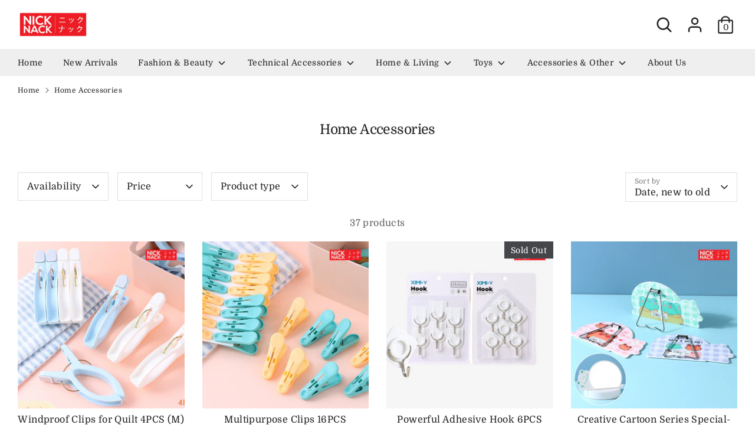

--- FILE ---
content_type: text/html; charset=utf-8
request_url: https://www.nicknack.lk/collections/home-accessories
body_size: 29693
content:
<!doctype html>
<html class="no-js supports-no-cookies" lang="en">
<head>
<!-- Google Tag Manager -->
<script>
    window.dataLayer = window.dataLayer || [];
</script>
  <script>(function(w,d,s,l,i){w[l]=w[l]||[];w[l].push({'gtm.start':
new Date().getTime(),event:'gtm.js'});var f=d.getElementsByTagName(s)[0],
j=d.createElement(s),dl=l!='dataLayer'?'&l='+l:'';j.async=true;j.src=
'https://www.googletagmanager.com/gtm.js?id='+i+dl;f.parentNode.insertBefore(j,f);
})(window,document,'script','dataLayer','GTM-K8QS5XV');</script>
<!-- End Google Tag Manager -->
  <!-- Boost 2.0.1 -->
  <meta charset="utf-8" />
<meta name="viewport" content="width=device-width,initial-scale=1.0" />
<meta http-equiv="X-UA-Compatible" content="IE=edge">

<link rel="preconnect" href="https://cdn.shopify.com" crossorigin>
<link rel="preconnect" href="https://fonts.shopify.com" crossorigin>
<link rel="preconnect" href="https://monorail-edge.shopifysvc.com"><link rel="preload" as="font" href="//www.nicknack.lk/cdn/fonts/domine/domine_n4.db7650f19fc5819add9c727a32f1ba7f15f89a56.woff2" type="font/woff2" crossorigin><link rel="preload" as="font" href="//www.nicknack.lk/cdn/fonts/domine/domine_n7.d520ceeab5a578be739293e6dc0db2ca7409e6d8.woff2" type="font/woff2" crossorigin><link rel="preload" as="font" href="//www.nicknack.lk/cdn/fonts/domine/domine_n4.db7650f19fc5819add9c727a32f1ba7f15f89a56.woff2" type="font/woff2" crossorigin><link rel="preload" as="font" href="//www.nicknack.lk/cdn/fonts/domine/domine_n4.db7650f19fc5819add9c727a32f1ba7f15f89a56.woff2" type="font/woff2" crossorigin><link rel="preload" as="font" href="//www.nicknack.lk/cdn/fonts/francois_one/francoisone_n4.70339cd20b7fa74dc81d81fea266bdef08579b3d.woff2" type="font/woff2" crossorigin><link rel="preload" href="//www.nicknack.lk/cdn/shop/t/3/assets/vendor.js?v=148173677469431220501631535629" as="script">
<link rel="preload" href="//www.nicknack.lk/cdn/shop/t/3/assets/theme.js?v=36045149460383099681631535629" as="script"><link rel="canonical" href="https://www.nicknack.lk/collections/home-accessories" /><link rel="shortcut icon" href="//www.nicknack.lk/cdn/shop/files/th.png?v=1658566569" type="image/png" />
  <meta name="theme-color" content="#202020">

  
  <title>
    Home Accessories
    
    
    
      &ndash; NICKNACK-SL
    
  </title>

  <meta property="og:site_name" content="NICKNACK-SL">
<meta property="og:url" content="https://www.nicknack.lk/collections/home-accessories">
<meta property="og:title" content="Home Accessories">
<meta property="og:type" content="product.group">
<meta property="og:description" content="NICKNACK-SL"><meta name="twitter:card" content="summary_large_image">
<meta name="twitter:title" content="Home Accessories">
<meta name="twitter:description" content="NICKNACK-SL">


  <link href="//www.nicknack.lk/cdn/shop/t/3/assets/styles.css?v=35199159563231243381759318936" rel="stylesheet" type="text/css" media="all" />

  <script>
    document.documentElement.className = document.documentElement.className.replace('no-js', 'js');
    window.theme = window.theme || {};
    window.slate = window.slate || {};
    theme.moneyFormat = "Rs {{amount}}",
    theme.strings = {
      addToCart: "Add to Cart",
      unavailable: "Unavailable",
      addressError: "Error looking up that address",
      addressNoResults: "No results for that address",
      addressQueryLimit: "You have exceeded the Google API usage limit. Consider upgrading to a \u003ca href=\"https:\/\/developers.google.com\/maps\/premium\/usage-limits\"\u003ePremium Plan\u003c\/a\u003e.",
      authError: "There was a problem authenticating your Google Maps API Key.",
      addingToCart: "Adding",
      addedToCart: "Added",
      addedToCartPopupTitle: "Added:",
      addedToCartPopupItems: "Items",
      addedToCartPopupSubtotal: "Subtotal",
      addedToCartPopupGoToCart: "Checkout",
      cartTermsNotChecked: "You must agree to the terms and conditions before continuing.",
      searchLoading: "Loading",
      searchMoreResults: "See all results",
      searchNoResults: "No results",
      priceFrom: "From",
      quantityTooHigh: "You can only have [[ quantity ]] in your cart",
      onSale: "On Sale",
      soldOut: "Sold Out",
      unitPriceSeparator: " \/ ",
      close: "Close",
      cart_shipping_calculator_hide_calculator: "Hide shipping calculator",
      cart_shipping_calculator_title: "Get shipping estimates",
      cart_general_hide_note: "Hide instructions for seller",
      cart_general_show_note: "Add instructions for seller",
      previous: "Previous",
      next: "Next"
    }
    theme.routes = {
      account_login_url: '/account/login',
      account_register_url: '/account/register',
      account_addresses_url: '/account/addresses',
      search_url: '/search',
      cart_url: '/cart',
      cart_add_url: '/cart/add',
      cart_change_url: '/cart/change',
      product_recommendations_url: '/recommendations/products'
    }
    theme.settings = {
      uniformProductGridImagesEnabled: false,
      soldLabelEnabled: true,
      saleLabelEnabled: true,
      gridShowVendor: true
    }
  </script><script>window.performance && window.performance.mark && window.performance.mark('shopify.content_for_header.start');</script><meta name="facebook-domain-verification" content="fgletyy47qkz0foren0b65vw2od61e">
<meta name="facebook-domain-verification" content="3xqo5m93gbgq4zdcbzzilhgdq8thc4">
<meta name="facebook-domain-verification" content="ustrx5pl2lqsskwivc9lm6hpm002fp">
<meta name="google-site-verification" content="YqMwGEMZjTYBD_ywAqn8dR0WYSIEq4Dmteoxr1IrdC8">
<meta id="shopify-digital-wallet" name="shopify-digital-wallet" content="/59265089688/digital_wallets/dialog">
<link rel="alternate" type="application/atom+xml" title="Feed" href="/collections/home-accessories.atom" />
<link rel="next" href="/collections/home-accessories?page=2">
<link rel="alternate" type="application/json+oembed" href="https://www.nicknack.lk/collections/home-accessories.oembed">
<script async="async" src="/checkouts/internal/preloads.js?locale=en-LK"></script>
<script id="shopify-features" type="application/json">{"accessToken":"a60b1197ed59f5bb024350e49225f6ad","betas":["rich-media-storefront-analytics"],"domain":"www.nicknack.lk","predictiveSearch":true,"shopId":59265089688,"locale":"en"}</script>
<script>var Shopify = Shopify || {};
Shopify.shop = "nicknack-sl.myshopify.com";
Shopify.locale = "en";
Shopify.currency = {"active":"LKR","rate":"1.0"};
Shopify.country = "LK";
Shopify.theme = {"name":"Boost","id":126443520152,"schema_name":"Boost","schema_version":"2.0.1","theme_store_id":863,"role":"main"};
Shopify.theme.handle = "null";
Shopify.theme.style = {"id":null,"handle":null};
Shopify.cdnHost = "www.nicknack.lk/cdn";
Shopify.routes = Shopify.routes || {};
Shopify.routes.root = "/";</script>
<script type="module">!function(o){(o.Shopify=o.Shopify||{}).modules=!0}(window);</script>
<script>!function(o){function n(){var o=[];function n(){o.push(Array.prototype.slice.apply(arguments))}return n.q=o,n}var t=o.Shopify=o.Shopify||{};t.loadFeatures=n(),t.autoloadFeatures=n()}(window);</script>
<script id="shop-js-analytics" type="application/json">{"pageType":"collection"}</script>
<script defer="defer" async type="module" src="//www.nicknack.lk/cdn/shopifycloud/shop-js/modules/v2/client.init-shop-cart-sync_D0dqhulL.en.esm.js"></script>
<script defer="defer" async type="module" src="//www.nicknack.lk/cdn/shopifycloud/shop-js/modules/v2/chunk.common_CpVO7qML.esm.js"></script>
<script type="module">
  await import("//www.nicknack.lk/cdn/shopifycloud/shop-js/modules/v2/client.init-shop-cart-sync_D0dqhulL.en.esm.js");
await import("//www.nicknack.lk/cdn/shopifycloud/shop-js/modules/v2/chunk.common_CpVO7qML.esm.js");

  window.Shopify.SignInWithShop?.initShopCartSync?.({"fedCMEnabled":true,"windoidEnabled":true});

</script>
<script id="__st">var __st={"a":59265089688,"offset":19800,"reqid":"e8c5fef4-5323-447a-89a1-e2723efc3b18-1764820887","pageurl":"www.nicknack.lk\/collections\/home-accessories","u":"5652e05c5b0f","p":"collection","rtyp":"collection","rid":278629318808};</script>
<script>window.ShopifyPaypalV4VisibilityTracking = true;</script>
<script id="captcha-bootstrap">!function(){'use strict';const t='contact',e='account',n='new_comment',o=[[t,t],['blogs',n],['comments',n],[t,'customer']],c=[[e,'customer_login'],[e,'guest_login'],[e,'recover_customer_password'],[e,'create_customer']],r=t=>t.map((([t,e])=>`form[action*='/${t}']:not([data-nocaptcha='true']) input[name='form_type'][value='${e}']`)).join(','),a=t=>()=>t?[...document.querySelectorAll(t)].map((t=>t.form)):[];function s(){const t=[...o],e=r(t);return a(e)}const i='password',u='form_key',d=['recaptcha-v3-token','g-recaptcha-response','h-captcha-response',i],f=()=>{try{return window.sessionStorage}catch{return}},m='__shopify_v',_=t=>t.elements[u];function p(t,e,n=!1){try{const o=window.sessionStorage,c=JSON.parse(o.getItem(e)),{data:r}=function(t){const{data:e,action:n}=t;return t[m]||n?{data:e,action:n}:{data:t,action:n}}(c);for(const[e,n]of Object.entries(r))t.elements[e]&&(t.elements[e].value=n);n&&o.removeItem(e)}catch(o){console.error('form repopulation failed',{error:o})}}const l='form_type',E='cptcha';function T(t){t.dataset[E]=!0}const w=window,h=w.document,L='Shopify',v='ce_forms',y='captcha';let A=!1;((t,e)=>{const n=(g='f06e6c50-85a8-45c8-87d0-21a2b65856fe',I='https://cdn.shopify.com/shopifycloud/storefront-forms-hcaptcha/ce_storefront_forms_captcha_hcaptcha.v1.5.2.iife.js',D={infoText:'Protected by hCaptcha',privacyText:'Privacy',termsText:'Terms'},(t,e,n)=>{const o=w[L][v],c=o.bindForm;if(c)return c(t,g,e,D).then(n);var r;o.q.push([[t,g,e,D],n]),r=I,A||(h.body.append(Object.assign(h.createElement('script'),{id:'captcha-provider',async:!0,src:r})),A=!0)});var g,I,D;w[L]=w[L]||{},w[L][v]=w[L][v]||{},w[L][v].q=[],w[L][y]=w[L][y]||{},w[L][y].protect=function(t,e){n(t,void 0,e),T(t)},Object.freeze(w[L][y]),function(t,e,n,w,h,L){const[v,y,A,g]=function(t,e,n){const i=e?o:[],u=t?c:[],d=[...i,...u],f=r(d),m=r(i),_=r(d.filter((([t,e])=>n.includes(e))));return[a(f),a(m),a(_),s()]}(w,h,L),I=t=>{const e=t.target;return e instanceof HTMLFormElement?e:e&&e.form},D=t=>v().includes(t);t.addEventListener('submit',(t=>{const e=I(t);if(!e)return;const n=D(e)&&!e.dataset.hcaptchaBound&&!e.dataset.recaptchaBound,o=_(e),c=g().includes(e)&&(!o||!o.value);(n||c)&&t.preventDefault(),c&&!n&&(function(t){try{if(!f())return;!function(t){const e=f();if(!e)return;const n=_(t);if(!n)return;const o=n.value;o&&e.removeItem(o)}(t);const e=Array.from(Array(32),(()=>Math.random().toString(36)[2])).join('');!function(t,e){_(t)||t.append(Object.assign(document.createElement('input'),{type:'hidden',name:u})),t.elements[u].value=e}(t,e),function(t,e){const n=f();if(!n)return;const o=[...t.querySelectorAll(`input[type='${i}']`)].map((({name:t})=>t)),c=[...d,...o],r={};for(const[a,s]of new FormData(t).entries())c.includes(a)||(r[a]=s);n.setItem(e,JSON.stringify({[m]:1,action:t.action,data:r}))}(t,e)}catch(e){console.error('failed to persist form',e)}}(e),e.submit())}));const S=(t,e)=>{t&&!t.dataset[E]&&(n(t,e.some((e=>e===t))),T(t))};for(const o of['focusin','change'])t.addEventListener(o,(t=>{const e=I(t);D(e)&&S(e,y())}));const B=e.get('form_key'),M=e.get(l),P=B&&M;t.addEventListener('DOMContentLoaded',(()=>{const t=y();if(P)for(const e of t)e.elements[l].value===M&&p(e,B);[...new Set([...A(),...v().filter((t=>'true'===t.dataset.shopifyCaptcha))])].forEach((e=>S(e,t)))}))}(h,new URLSearchParams(w.location.search),n,t,e,['guest_login'])})(!0,!0)}();</script>
<script integrity="sha256-52AcMU7V7pcBOXWImdc/TAGTFKeNjmkeM1Pvks/DTgc=" data-source-attribution="shopify.loadfeatures" defer="defer" src="//www.nicknack.lk/cdn/shopifycloud/storefront/assets/storefront/load_feature-81c60534.js" crossorigin="anonymous"></script>
<script data-source-attribution="shopify.dynamic_checkout.dynamic.init">var Shopify=Shopify||{};Shopify.PaymentButton=Shopify.PaymentButton||{isStorefrontPortableWallets:!0,init:function(){window.Shopify.PaymentButton.init=function(){};var t=document.createElement("script");t.src="https://www.nicknack.lk/cdn/shopifycloud/portable-wallets/latest/portable-wallets.en.js",t.type="module",document.head.appendChild(t)}};
</script>
<script data-source-attribution="shopify.dynamic_checkout.buyer_consent">
  function portableWalletsHideBuyerConsent(e){var t=document.getElementById("shopify-buyer-consent"),n=document.getElementById("shopify-subscription-policy-button");t&&n&&(t.classList.add("hidden"),t.setAttribute("aria-hidden","true"),n.removeEventListener("click",e))}function portableWalletsShowBuyerConsent(e){var t=document.getElementById("shopify-buyer-consent"),n=document.getElementById("shopify-subscription-policy-button");t&&n&&(t.classList.remove("hidden"),t.removeAttribute("aria-hidden"),n.addEventListener("click",e))}window.Shopify?.PaymentButton&&(window.Shopify.PaymentButton.hideBuyerConsent=portableWalletsHideBuyerConsent,window.Shopify.PaymentButton.showBuyerConsent=portableWalletsShowBuyerConsent);
</script>
<script>
  function portableWalletsCleanup(e){e&&e.src&&console.error("Failed to load portable wallets script "+e.src);var t=document.querySelectorAll("shopify-accelerated-checkout .shopify-payment-button__skeleton, shopify-accelerated-checkout-cart .wallet-cart-button__skeleton"),e=document.getElementById("shopify-buyer-consent");for(let e=0;e<t.length;e++)t[e].remove();e&&e.remove()}function portableWalletsNotLoadedAsModule(e){e instanceof ErrorEvent&&"string"==typeof e.message&&e.message.includes("import.meta")&&"string"==typeof e.filename&&e.filename.includes("portable-wallets")&&(window.removeEventListener("error",portableWalletsNotLoadedAsModule),window.Shopify.PaymentButton.failedToLoad=e,"loading"===document.readyState?document.addEventListener("DOMContentLoaded",window.Shopify.PaymentButton.init):window.Shopify.PaymentButton.init())}window.addEventListener("error",portableWalletsNotLoadedAsModule);
</script>

<script type="module" src="https://www.nicknack.lk/cdn/shopifycloud/portable-wallets/latest/portable-wallets.en.js" onError="portableWalletsCleanup(this)" crossorigin="anonymous"></script>
<script nomodule>
  document.addEventListener("DOMContentLoaded", portableWalletsCleanup);
</script>

<link id="shopify-accelerated-checkout-styles" rel="stylesheet" media="screen" href="https://www.nicknack.lk/cdn/shopifycloud/portable-wallets/latest/accelerated-checkout-backwards-compat.css" crossorigin="anonymous">
<style id="shopify-accelerated-checkout-cart">
        #shopify-buyer-consent {
  margin-top: 1em;
  display: inline-block;
  width: 100%;
}

#shopify-buyer-consent.hidden {
  display: none;
}

#shopify-subscription-policy-button {
  background: none;
  border: none;
  padding: 0;
  text-decoration: underline;
  font-size: inherit;
  cursor: pointer;
}

#shopify-subscription-policy-button::before {
  box-shadow: none;
}

      </style>

<script>window.performance && window.performance.mark && window.performance.mark('shopify.content_for_header.end');</script>
<link href="https://monorail-edge.shopifysvc.com" rel="dns-prefetch">
<script>(function(){if ("sendBeacon" in navigator && "performance" in window) {try {var session_token_from_headers = performance.getEntriesByType('navigation')[0].serverTiming.find(x => x.name == '_s').description;} catch {var session_token_from_headers = undefined;}var session_cookie_matches = document.cookie.match(/_shopify_s=([^;]*)/);var session_token_from_cookie = session_cookie_matches && session_cookie_matches.length === 2 ? session_cookie_matches[1] : "";var session_token = session_token_from_headers || session_token_from_cookie || "";function handle_abandonment_event(e) {var entries = performance.getEntries().filter(function(entry) {return /monorail-edge.shopifysvc.com/.test(entry.name);});if (!window.abandonment_tracked && entries.length === 0) {window.abandonment_tracked = true;var currentMs = Date.now();var navigation_start = performance.timing.navigationStart;var payload = {shop_id: 59265089688,url: window.location.href,navigation_start,duration: currentMs - navigation_start,session_token,page_type: "collection"};window.navigator.sendBeacon("https://monorail-edge.shopifysvc.com/v1/produce", JSON.stringify({schema_id: "online_store_buyer_site_abandonment/1.1",payload: payload,metadata: {event_created_at_ms: currentMs,event_sent_at_ms: currentMs}}));}}window.addEventListener('pagehide', handle_abandonment_event);}}());</script>
<script id="web-pixels-manager-setup">(function e(e,d,r,n,o){if(void 0===o&&(o={}),!Boolean(null===(a=null===(i=window.Shopify)||void 0===i?void 0:i.analytics)||void 0===a?void 0:a.replayQueue)){var i,a;window.Shopify=window.Shopify||{};var t=window.Shopify;t.analytics=t.analytics||{};var s=t.analytics;s.replayQueue=[],s.publish=function(e,d,r){return s.replayQueue.push([e,d,r]),!0};try{self.performance.mark("wpm:start")}catch(e){}var l=function(){var e={modern:/Edge?\/(1{2}[4-9]|1[2-9]\d|[2-9]\d{2}|\d{4,})\.\d+(\.\d+|)|Firefox\/(1{2}[4-9]|1[2-9]\d|[2-9]\d{2}|\d{4,})\.\d+(\.\d+|)|Chrom(ium|e)\/(9{2}|\d{3,})\.\d+(\.\d+|)|(Maci|X1{2}).+ Version\/(15\.\d+|(1[6-9]|[2-9]\d|\d{3,})\.\d+)([,.]\d+|)( \(\w+\)|)( Mobile\/\w+|) Safari\/|Chrome.+OPR\/(9{2}|\d{3,})\.\d+\.\d+|(CPU[ +]OS|iPhone[ +]OS|CPU[ +]iPhone|CPU IPhone OS|CPU iPad OS)[ +]+(15[._]\d+|(1[6-9]|[2-9]\d|\d{3,})[._]\d+)([._]\d+|)|Android:?[ /-](13[3-9]|1[4-9]\d|[2-9]\d{2}|\d{4,})(\.\d+|)(\.\d+|)|Android.+Firefox\/(13[5-9]|1[4-9]\d|[2-9]\d{2}|\d{4,})\.\d+(\.\d+|)|Android.+Chrom(ium|e)\/(13[3-9]|1[4-9]\d|[2-9]\d{2}|\d{4,})\.\d+(\.\d+|)|SamsungBrowser\/([2-9]\d|\d{3,})\.\d+/,legacy:/Edge?\/(1[6-9]|[2-9]\d|\d{3,})\.\d+(\.\d+|)|Firefox\/(5[4-9]|[6-9]\d|\d{3,})\.\d+(\.\d+|)|Chrom(ium|e)\/(5[1-9]|[6-9]\d|\d{3,})\.\d+(\.\d+|)([\d.]+$|.*Safari\/(?![\d.]+ Edge\/[\d.]+$))|(Maci|X1{2}).+ Version\/(10\.\d+|(1[1-9]|[2-9]\d|\d{3,})\.\d+)([,.]\d+|)( \(\w+\)|)( Mobile\/\w+|) Safari\/|Chrome.+OPR\/(3[89]|[4-9]\d|\d{3,})\.\d+\.\d+|(CPU[ +]OS|iPhone[ +]OS|CPU[ +]iPhone|CPU IPhone OS|CPU iPad OS)[ +]+(10[._]\d+|(1[1-9]|[2-9]\d|\d{3,})[._]\d+)([._]\d+|)|Android:?[ /-](13[3-9]|1[4-9]\d|[2-9]\d{2}|\d{4,})(\.\d+|)(\.\d+|)|Mobile Safari.+OPR\/([89]\d|\d{3,})\.\d+\.\d+|Android.+Firefox\/(13[5-9]|1[4-9]\d|[2-9]\d{2}|\d{4,})\.\d+(\.\d+|)|Android.+Chrom(ium|e)\/(13[3-9]|1[4-9]\d|[2-9]\d{2}|\d{4,})\.\d+(\.\d+|)|Android.+(UC? ?Browser|UCWEB|U3)[ /]?(15\.([5-9]|\d{2,})|(1[6-9]|[2-9]\d|\d{3,})\.\d+)\.\d+|SamsungBrowser\/(5\.\d+|([6-9]|\d{2,})\.\d+)|Android.+MQ{2}Browser\/(14(\.(9|\d{2,})|)|(1[5-9]|[2-9]\d|\d{3,})(\.\d+|))(\.\d+|)|K[Aa][Ii]OS\/(3\.\d+|([4-9]|\d{2,})\.\d+)(\.\d+|)/},d=e.modern,r=e.legacy,n=navigator.userAgent;return n.match(d)?"modern":n.match(r)?"legacy":"unknown"}(),u="modern"===l?"modern":"legacy",c=(null!=n?n:{modern:"",legacy:""})[u],f=function(e){return[e.baseUrl,"/wpm","/b",e.hashVersion,"modern"===e.buildTarget?"m":"l",".js"].join("")}({baseUrl:d,hashVersion:r,buildTarget:u}),m=function(e){var d=e.version,r=e.bundleTarget,n=e.surface,o=e.pageUrl,i=e.monorailEndpoint;return{emit:function(e){var a=e.status,t=e.errorMsg,s=(new Date).getTime(),l=JSON.stringify({metadata:{event_sent_at_ms:s},events:[{schema_id:"web_pixels_manager_load/3.1",payload:{version:d,bundle_target:r,page_url:o,status:a,surface:n,error_msg:t},metadata:{event_created_at_ms:s}}]});if(!i)return console&&console.warn&&console.warn("[Web Pixels Manager] No Monorail endpoint provided, skipping logging."),!1;try{return self.navigator.sendBeacon.bind(self.navigator)(i,l)}catch(e){}var u=new XMLHttpRequest;try{return u.open("POST",i,!0),u.setRequestHeader("Content-Type","text/plain"),u.send(l),!0}catch(e){return console&&console.warn&&console.warn("[Web Pixels Manager] Got an unhandled error while logging to Monorail."),!1}}}}({version:r,bundleTarget:l,surface:e.surface,pageUrl:self.location.href,monorailEndpoint:e.monorailEndpoint});try{o.browserTarget=l,function(e){var d=e.src,r=e.async,n=void 0===r||r,o=e.onload,i=e.onerror,a=e.sri,t=e.scriptDataAttributes,s=void 0===t?{}:t,l=document.createElement("script"),u=document.querySelector("head"),c=document.querySelector("body");if(l.async=n,l.src=d,a&&(l.integrity=a,l.crossOrigin="anonymous"),s)for(var f in s)if(Object.prototype.hasOwnProperty.call(s,f))try{l.dataset[f]=s[f]}catch(e){}if(o&&l.addEventListener("load",o),i&&l.addEventListener("error",i),u)u.appendChild(l);else{if(!c)throw new Error("Did not find a head or body element to append the script");c.appendChild(l)}}({src:f,async:!0,onload:function(){if(!function(){var e,d;return Boolean(null===(d=null===(e=window.Shopify)||void 0===e?void 0:e.analytics)||void 0===d?void 0:d.initialized)}()){var d=window.webPixelsManager.init(e)||void 0;if(d){var r=window.Shopify.analytics;r.replayQueue.forEach((function(e){var r=e[0],n=e[1],o=e[2];d.publishCustomEvent(r,n,o)})),r.replayQueue=[],r.publish=d.publishCustomEvent,r.visitor=d.visitor,r.initialized=!0}}},onerror:function(){return m.emit({status:"failed",errorMsg:"".concat(f," has failed to load")})},sri:function(e){var d=/^sha384-[A-Za-z0-9+/=]+$/;return"string"==typeof e&&d.test(e)}(c)?c:"",scriptDataAttributes:o}),m.emit({status:"loading"})}catch(e){m.emit({status:"failed",errorMsg:(null==e?void 0:e.message)||"Unknown error"})}}})({shopId: 59265089688,storefrontBaseUrl: "https://www.nicknack.lk",extensionsBaseUrl: "https://extensions.shopifycdn.com/cdn/shopifycloud/web-pixels-manager",monorailEndpoint: "https://monorail-edge.shopifysvc.com/unstable/produce_batch",surface: "storefront-renderer",enabledBetaFlags: ["2dca8a86"],webPixelsConfigList: [{"id":"665813144","configuration":"{\"config\":\"{\\\"pixel_id\\\":\\\"GT-MRQDNN3\\\",\\\"gtag_events\\\":[{\\\"type\\\":\\\"purchase\\\",\\\"action_label\\\":\\\"MC-ZM8DPRW0V0\\\"},{\\\"type\\\":\\\"page_view\\\",\\\"action_label\\\":\\\"MC-ZM8DPRW0V0\\\"},{\\\"type\\\":\\\"view_item\\\",\\\"action_label\\\":\\\"MC-ZM8DPRW0V0\\\"}],\\\"enable_monitoring_mode\\\":false}\"}","eventPayloadVersion":"v1","runtimeContext":"OPEN","scriptVersion":"b2a88bafab3e21179ed38636efcd8a93","type":"APP","apiClientId":1780363,"privacyPurposes":[],"dataSharingAdjustments":{"protectedCustomerApprovalScopes":["read_customer_address","read_customer_email","read_customer_name","read_customer_personal_data","read_customer_phone"]}},{"id":"132022424","configuration":"{\"pixel_id\":\"503004441631024\",\"pixel_type\":\"facebook_pixel\",\"metaapp_system_user_token\":\"-\"}","eventPayloadVersion":"v1","runtimeContext":"OPEN","scriptVersion":"ca16bc87fe92b6042fbaa3acc2fbdaa6","type":"APP","apiClientId":2329312,"privacyPurposes":["ANALYTICS","MARKETING","SALE_OF_DATA"],"dataSharingAdjustments":{"protectedCustomerApprovalScopes":["read_customer_address","read_customer_email","read_customer_name","read_customer_personal_data","read_customer_phone"]}},{"id":"shopify-app-pixel","configuration":"{}","eventPayloadVersion":"v1","runtimeContext":"STRICT","scriptVersion":"0450","apiClientId":"shopify-pixel","type":"APP","privacyPurposes":["ANALYTICS","MARKETING"]},{"id":"shopify-custom-pixel","eventPayloadVersion":"v1","runtimeContext":"LAX","scriptVersion":"0450","apiClientId":"shopify-pixel","type":"CUSTOM","privacyPurposes":["ANALYTICS","MARKETING"]}],isMerchantRequest: false,initData: {"shop":{"name":"NICKNACK-SL","paymentSettings":{"currencyCode":"LKR"},"myshopifyDomain":"nicknack-sl.myshopify.com","countryCode":"LK","storefrontUrl":"https:\/\/www.nicknack.lk"},"customer":null,"cart":null,"checkout":null,"productVariants":[],"purchasingCompany":null},},"https://www.nicknack.lk/cdn","ae1676cfwd2530674p4253c800m34e853cb",{"modern":"","legacy":""},{"shopId":"59265089688","storefrontBaseUrl":"https:\/\/www.nicknack.lk","extensionBaseUrl":"https:\/\/extensions.shopifycdn.com\/cdn\/shopifycloud\/web-pixels-manager","surface":"storefront-renderer","enabledBetaFlags":"[\"2dca8a86\"]","isMerchantRequest":"false","hashVersion":"ae1676cfwd2530674p4253c800m34e853cb","publish":"custom","events":"[[\"page_viewed\",{}],[\"collection_viewed\",{\"collection\":{\"id\":\"278629318808\",\"title\":\"Home Accessories\",\"productVariants\":[{\"price\":{\"amount\":890.0,\"currencyCode\":\"LKR\"},\"product\":{\"title\":\"Windproof Clips for Quilt 4PCS (M)\",\"vendor\":\"NICK NACK\",\"id\":\"8699708145816\",\"untranslatedTitle\":\"Windproof Clips for Quilt 4PCS (M)\",\"url\":\"\/products\/windproof-clips-for-quilt-4pcs-m-591000051\",\"type\":\"Accessories\"},\"id\":\"46490556334232\",\"image\":{\"src\":\"\/\/www.nicknack.lk\/cdn\/shop\/files\/WINDPROOFCLIPSFORQUILT4PCS.png?v=1745913762\"},\"sku\":\"591000051\",\"title\":\"Default Title\",\"untranslatedTitle\":\"Default Title\"},{\"price\":{\"amount\":890.0,\"currencyCode\":\"LKR\"},\"product\":{\"title\":\"Multipurpose Clips 16PCS\",\"vendor\":\"NICK NACK\",\"id\":\"8699708113048\",\"untranslatedTitle\":\"Multipurpose Clips 16PCS\",\"url\":\"\/products\/multipurpose-clips-16pcs-591000050\",\"type\":\"Accessories\"},\"id\":\"46490556301464\",\"image\":{\"src\":\"\/\/www.nicknack.lk\/cdn\/shop\/files\/MULTIPURPOSECLIPS16PCS.png?v=1745913717\"},\"sku\":\"591000050\",\"title\":\"Default Title\",\"untranslatedTitle\":\"Default Title\"},{\"price\":{\"amount\":890.0,\"currencyCode\":\"LKR\"},\"product\":{\"title\":\"Powerful Adhesive Hook 6PCS (White)\",\"vendor\":\"NICK NACK\",\"id\":\"8699708080280\",\"untranslatedTitle\":\"Powerful Adhesive Hook 6PCS (White)\",\"url\":\"\/products\/powerful-adhesive-hook-6pcs-white-647000006\",\"type\":\"Accessories\"},\"id\":\"46490556268696\",\"image\":{\"src\":\"\/\/www.nicknack.lk\/cdn\/shop\/files\/POWERFULADHESIVEHOOK6PCSWHITE.png?v=1745913651\"},\"sku\":\"647000006\",\"title\":\"Default Title\",\"untranslatedTitle\":\"Default Title\"},{\"price\":{\"amount\":1290.0,\"currencyCode\":\"LKR\"},\"product\":{\"title\":\"Creative Cartoon Series Special-Shaped KT Board Table Mirror with Stand\",\"vendor\":\"NICK NACK\",\"id\":\"8699707949208\",\"untranslatedTitle\":\"Creative Cartoon Series Special-Shaped KT Board Table Mirror with Stand\",\"url\":\"\/products\/creative-cartoon-series-special-shaped-kt-board-table-mirror-with-stand-687000017\",\"type\":\"Beuty tools\"},\"id\":\"46490556137624\",\"image\":{\"src\":\"\/\/www.nicknack.lk\/cdn\/shop\/files\/CREATIVECARTOONSERIESSPECIALSHAPEDKTBOARDTABLEMIRRORWITHSTAND.png?v=1745913243\"},\"sku\":\"687000017\",\"title\":\"Default Title\",\"untranslatedTitle\":\"Default Title\"},{\"price\":{\"amount\":1490.0,\"currencyCode\":\"LKR\"},\"product\":{\"title\":\"2200 ML Round Draining Plastic Preservation Box (Yellow)\",\"vendor\":\"NICK NACK\",\"id\":\"8699707687064\",\"untranslatedTitle\":\"2200 ML Round Draining Plastic Preservation Box (Yellow)\",\"url\":\"\/products\/2200-ml-round-draining-plastic-preservation-box-yellow-771000013\",\"type\":\"Storage \u0026 organization\"},\"id\":\"46490555875480\",\"image\":{\"src\":\"\/\/www.nicknack.lk\/cdn\/shop\/files\/2200MLROUNDDRAININGPLASTICPRESERVATIONBOXYELLOW.png?v=1745912838\"},\"sku\":\"771000013\",\"title\":\"Default Title\",\"untranslatedTitle\":\"Default Title\"},{\"price\":{\"amount\":1490.0,\"currencyCode\":\"LKR\"},\"product\":{\"title\":\"2200 ML Round Draining Plastic Preservation Box (Green)\",\"vendor\":\"NICK NACK\",\"id\":\"8699707654296\",\"untranslatedTitle\":\"2200 ML Round Draining Plastic Preservation Box (Green)\",\"url\":\"\/products\/2200-ml-round-draining-plastic-preservation-box-green-771000012\",\"type\":\"Storage \u0026 organization\"},\"id\":\"46490555842712\",\"image\":{\"src\":\"\/\/www.nicknack.lk\/cdn\/shop\/files\/2200MLROUNDDRAININGPLASTICPRESERVATIONBOX.png?v=1745912737\"},\"sku\":\"771000012\",\"title\":\"Default Title\",\"untranslatedTitle\":\"Default Title\"},{\"price\":{\"amount\":3690.0,\"currencyCode\":\"LKR\"},\"product\":{\"title\":\"Starry Sky Dreamer Crystal Ball BS069 (80#)\",\"vendor\":\"NICK NACK\",\"id\":\"8670908973208\",\"untranslatedTitle\":\"Starry Sky Dreamer Crystal Ball BS069 (80#)\",\"url\":\"\/products\/starry-sky-dreamer-crystal-ball-bs069-80-812000019\",\"type\":\"Accessories\"},\"id\":\"46363238563992\",\"image\":{\"src\":\"\/\/www.nicknack.lk\/cdn\/shop\/files\/StarrySkyDreamerCrystalBall.jpg?v=1742885961\"},\"sku\":\"812000019\",\"title\":\"Default Title\",\"untranslatedTitle\":\"Default Title\"},{\"price\":{\"amount\":3690.0,\"currencyCode\":\"LKR\"},\"product\":{\"title\":\"Exquisite Mermaid Princess Crystal Ball BS055 (80#)\",\"vendor\":\"NICK NACK\",\"id\":\"8670908940440\",\"untranslatedTitle\":\"Exquisite Mermaid Princess Crystal Ball BS055 (80#)\",\"url\":\"\/products\/exquisite-mermaid-princess-crystal-ball-bs055-80-812000018\",\"type\":\"Accessories\"},\"id\":\"46363238531224\",\"image\":{\"src\":\"\/\/www.nicknack.lk\/cdn\/shop\/files\/ExquisiteMermaidPrincessCrystalBall.jpg?v=1742885962\"},\"sku\":\"812000018\",\"title\":\"Default Title\",\"untranslatedTitle\":\"Default Title\"},{\"price\":{\"amount\":2890.0,\"currencyCode\":\"LKR\"},\"product\":{\"title\":\"Solid Color Pocket Folding Umbrella\",\"vendor\":\"NICK NACK\",\"id\":\"8670908874904\",\"untranslatedTitle\":\"Solid Color Pocket Folding Umbrella\",\"url\":\"\/products\/solid-color-pocket-folding-umbrella-612000075\",\"type\":\"Accessories\"},\"id\":\"46363238465688\",\"image\":{\"src\":\"\/\/www.nicknack.lk\/cdn\/shop\/files\/SolidColorPocketFoldingUmbrella.jpg?v=1742885962\"},\"sku\":\"612000075\",\"title\":\"Default Title\",\"untranslatedTitle\":\"Default Title\"},{\"price\":{\"amount\":2990.0,\"currencyCode\":\"LKR\"},\"product\":{\"title\":\"Striped Sheep Throw Pillow (Purple)\",\"vendor\":\"NICK NACK\",\"id\":\"8602921828504\",\"untranslatedTitle\":\"Striped Sheep Throw Pillow (Purple)\",\"url\":\"\/products\/striped-sheep-throw-pillow-purple-780000042\",\"type\":\"Accessories\"},\"id\":\"45847370760344\",\"image\":{\"src\":\"\/\/www.nicknack.lk\/cdn\/shop\/files\/StripedSheepThrowPillow_Purple.jpg?v=1742886036\"},\"sku\":\"780000042\",\"title\":\"Default Title\",\"untranslatedTitle\":\"Default Title\"},{\"price\":{\"amount\":2990.0,\"currencyCode\":\"LKR\"},\"product\":{\"title\":\"Striped Panda Throw Pillow (Pink)\",\"vendor\":\"NICK NACK\",\"id\":\"8602921533592\",\"untranslatedTitle\":\"Striped Panda Throw Pillow (Pink)\",\"url\":\"\/products\/striped-panda-throw-pillow-pink-780000041\",\"type\":\"Accessories\"},\"id\":\"45847370334360\",\"image\":{\"src\":\"\/\/www.nicknack.lk\/cdn\/shop\/files\/StripedPandaThrowPillow_Pink.jpg?v=1742886037\"},\"sku\":\"780000041\",\"title\":\"Default Title\",\"untranslatedTitle\":\"Default Title\"},{\"price\":{\"amount\":2990.0,\"currencyCode\":\"LKR\"},\"product\":{\"title\":\"Striped Koala Throw Pillow (Red)\",\"vendor\":\"NICK NACK\",\"id\":\"8602921107608\",\"untranslatedTitle\":\"Striped Koala Throw Pillow (Red)\",\"url\":\"\/products\/striped-koala-throw-pillow-red-780000040\",\"type\":\"Accessories\"},\"id\":\"45847367876760\",\"image\":{\"src\":\"\/\/www.nicknack.lk\/cdn\/shop\/files\/StripedKoalaThrowPillow_Red.jpg?v=1742886038\"},\"sku\":\"780000040\",\"title\":\"Default Title\",\"untranslatedTitle\":\"Default Title\"},{\"price\":{\"amount\":2990.0,\"currencyCode\":\"LKR\"},\"product\":{\"title\":\"Yummy Ice-cream Cone One-horned Pony Throw Pillow\",\"vendor\":\"NICK NACK\",\"id\":\"8602920616088\",\"untranslatedTitle\":\"Yummy Ice-cream Cone One-horned Pony Throw Pillow\",\"url\":\"\/products\/yummy-ice-cream-cone-one-horned-pony-throw-pillow-780000039\",\"type\":\"Accessories\"},\"id\":\"45847364141208\",\"image\":{\"src\":\"\/\/www.nicknack.lk\/cdn\/shop\/files\/YummyIce-creamConeOne-hornedPonyThrowPillow.jpg?v=1742886039\"},\"sku\":\"780000039\",\"title\":\"Default Title\",\"untranslatedTitle\":\"Default Title\"},{\"price\":{\"amount\":2990.0,\"currencyCode\":\"LKR\"},\"product\":{\"title\":\"Yummy Candy Bunny Throw Pillow\",\"vendor\":\"NICK NACK\",\"id\":\"8602920059032\",\"untranslatedTitle\":\"Yummy Candy Bunny Throw Pillow\",\"url\":\"\/products\/yummy-candy-bunny-throw-pillow-780000038\",\"type\":\"Accessories\"},\"id\":\"45847362371736\",\"image\":{\"src\":\"\/\/www.nicknack.lk\/cdn\/shop\/files\/YummyHamburgerKittenThrowPillow2.jpg?v=1742886040\"},\"sku\":\"780000038\",\"title\":\"Default Title\",\"untranslatedTitle\":\"Default Title\"},{\"price\":{\"amount\":2990.0,\"currencyCode\":\"LKR\"},\"product\":{\"title\":\"Yummy Hamburger Kitten Throw Pillow\",\"vendor\":\"NICK NACK\",\"id\":\"8602919633048\",\"untranslatedTitle\":\"Yummy Hamburger Kitten Throw Pillow\",\"url\":\"\/products\/yummy-hamburger-kitten-throw-pillow-780000037\",\"type\":\"Accessories\"},\"id\":\"45847361421464\",\"image\":{\"src\":\"\/\/www.nicknack.lk\/cdn\/shop\/files\/YummyHamburgerKittenThrowPillow1.jpg?v=1742886041\"},\"sku\":\"780000037\",\"title\":\"Default Title\",\"untranslatedTitle\":\"Default Title\"},{\"price\":{\"amount\":2990.0,\"currencyCode\":\"LKR\"},\"product\":{\"title\":\"Yummy Popsicle Puppy Throw Pillow\",\"vendor\":\"NICK NACK\",\"id\":\"8602919338136\",\"untranslatedTitle\":\"Yummy Popsicle Puppy Throw Pillow\",\"url\":\"\/products\/yummy-popsicle-puppy-throw-pillow-780000036\",\"type\":\"Accessories\"},\"id\":\"45847361028248\",\"image\":{\"src\":\"\/\/www.nicknack.lk\/cdn\/shop\/files\/YummyPopsiclePuppyThrowPillow.jpg?v=1742886042\"},\"sku\":\"780000036\",\"title\":\"Default Title\",\"untranslatedTitle\":\"Default Title\"},{\"price\":{\"amount\":2990.0,\"currencyCode\":\"LKR\"},\"product\":{\"title\":\"Fresh Solid Color Long Handle Umbrella\",\"vendor\":\"NICK NACK\",\"id\":\"8602892107928\",\"untranslatedTitle\":\"Fresh Solid Color Long Handle Umbrella\",\"url\":\"\/products\/fresh-solid-color-long-handle-umbrella-671000041\",\"type\":\"Accessories\"},\"id\":\"45847279206552\",\"image\":{\"src\":\"\/\/www.nicknack.lk\/cdn\/shop\/files\/FreshSolidColorLongHandleUmbrella.jpg?v=1742886067\"},\"sku\":\"671000041\",\"title\":\"Default Title\",\"untranslatedTitle\":\"Default Title\"},{\"price\":{\"amount\":890.0,\"currencyCode\":\"LKR\"},\"product\":{\"title\":\"Nick Nack Plastic Clothes Hangers (5 Pcs)\",\"vendor\":\"NICK NACK\",\"id\":\"8534326902936\",\"untranslatedTitle\":\"Nick Nack Plastic Clothes Hangers (5 Pcs)\",\"url\":\"\/products\/nick-nack-plastic-clothes-hangers-5-pcs-00023648f\",\"type\":\"Storage \u0026 organization\"},\"id\":\"45609620013208\",\"image\":{\"src\":\"\/\/www.nicknack.lk\/cdn\/shop\/files\/Hang.jpg?v=1742886279\"},\"sku\":\"00023648F\",\"title\":\"Default Title\",\"untranslatedTitle\":\"Default Title\"},{\"price\":{\"amount\":890.0,\"currencyCode\":\"LKR\"},\"product\":{\"title\":\"Nick Nack Plastic Clothes Hangers (5 Pcs)\",\"vendor\":\"NICK NACK\",\"id\":\"8534326444184\",\"untranslatedTitle\":\"Nick Nack Plastic Clothes Hangers (5 Pcs)\",\"url\":\"\/products\/nick-nack-plastic-clothes-hangers-5-pcs-00023649f\",\"type\":\"Storage \u0026 organization\"},\"id\":\"45609619488920\",\"image\":{\"src\":\"\/\/www.nicknack.lk\/cdn\/shop\/files\/Hang2.jpg?v=1742886280\"},\"sku\":\"00023649F\",\"title\":\"Default Title\",\"untranslatedTitle\":\"Default Title\"},{\"price\":{\"amount\":2490.0,\"currencyCode\":\"LKR\"},\"product\":{\"title\":\"Nick Nack Ceramic Mug\",\"vendor\":\"NICK NACK\",\"id\":\"8534323167384\",\"untranslatedTitle\":\"Nick Nack Ceramic Mug\",\"url\":\"\/products\/household-product-ceramic-3-cup-557000018\",\"type\":\"Kitchen Accessories\"},\"id\":\"45609606480024\",\"image\":{\"src\":\"\/\/www.nicknack.lk\/cdn\/shop\/files\/Bottle-1.jpg?v=1742886286\"},\"sku\":\"557000018\",\"title\":\"Yellow\",\"untranslatedTitle\":\"Yellow\"},{\"price\":{\"amount\":1290.0,\"currencyCode\":\"LKR\"},\"product\":{\"title\":\"Table Mirror\",\"vendor\":\"NICK NACK\",\"id\":\"7565210517656\",\"untranslatedTitle\":\"Table Mirror\",\"url\":\"\/products\/table-mirror-10\",\"type\":\"Beuty tools\"},\"id\":\"42449306747032\",\"image\":{\"src\":\"\/\/www.nicknack.lk\/cdn\/shop\/products\/6936706451508.jpg?v=1742886735\"},\"sku\":\"00022381F\",\"title\":\"Default Title\",\"untranslatedTitle\":\"Default Title\"},{\"price\":{\"amount\":1290.0,\"currencyCode\":\"LKR\"},\"product\":{\"title\":\"Table Mirror\",\"vendor\":\"NICK NACK\",\"id\":\"7565210255512\",\"untranslatedTitle\":\"Table Mirror\",\"url\":\"\/products\/table-mirror-9\",\"type\":\"Beuty tools\"},\"id\":\"42449305927832\",\"image\":{\"src\":\"\/\/www.nicknack.lk\/cdn\/shop\/products\/6936706447914.jpg?v=1742886736\"},\"sku\":\"00022380F\",\"title\":\"Default Title\",\"untranslatedTitle\":\"Default Title\"},{\"price\":{\"amount\":1290.0,\"currencyCode\":\"LKR\"},\"product\":{\"title\":\"Table Mirror\",\"vendor\":\"NICK NACK\",\"id\":\"7560177189016\",\"untranslatedTitle\":\"Table Mirror\",\"url\":\"\/products\/table-mirror-4\",\"type\":\"Beuty tools\"},\"id\":\"42438370721944\",\"image\":{\"src\":\"\/\/www.nicknack.lk\/cdn\/shop\/products\/6936706451546.jpg?v=1742886849\"},\"sku\":\"00022327F\",\"title\":\"Default Title\",\"untranslatedTitle\":\"Default Title\"},{\"price\":{\"amount\":1890.0,\"currencyCode\":\"LKR\"},\"product\":{\"title\":\"Storage Basket\",\"vendor\":\"NICK NACK\",\"id\":\"7535456059544\",\"untranslatedTitle\":\"Storage Basket\",\"url\":\"\/products\/storage-basket-3\",\"type\":\"Storage \u0026 organization\"},\"id\":\"42389941452952\",\"image\":{\"src\":\"\/\/www.nicknack.lk\/cdn\/shop\/products\/6932284892092.jpg?v=1742886972\"},\"sku\":\"00021697F\",\"title\":\"Green\",\"untranslatedTitle\":\"Green\"}]}}]]"});</script><script>
  window.ShopifyAnalytics = window.ShopifyAnalytics || {};
  window.ShopifyAnalytics.meta = window.ShopifyAnalytics.meta || {};
  window.ShopifyAnalytics.meta.currency = 'LKR';
  var meta = {"products":[{"id":8699708145816,"gid":"gid:\/\/shopify\/Product\/8699708145816","vendor":"NICK NACK","type":"Accessories","variants":[{"id":46490556334232,"price":89000,"name":"Windproof Clips for Quilt 4PCS (M)","public_title":null,"sku":"591000051"}],"remote":false},{"id":8699708113048,"gid":"gid:\/\/shopify\/Product\/8699708113048","vendor":"NICK NACK","type":"Accessories","variants":[{"id":46490556301464,"price":89000,"name":"Multipurpose Clips 16PCS","public_title":null,"sku":"591000050"}],"remote":false},{"id":8699708080280,"gid":"gid:\/\/shopify\/Product\/8699708080280","vendor":"NICK NACK","type":"Accessories","variants":[{"id":46490556268696,"price":89000,"name":"Powerful Adhesive Hook 6PCS (White)","public_title":null,"sku":"647000006"}],"remote":false},{"id":8699707949208,"gid":"gid:\/\/shopify\/Product\/8699707949208","vendor":"NICK NACK","type":"Beuty tools","variants":[{"id":46490556137624,"price":129000,"name":"Creative Cartoon Series Special-Shaped KT Board Table Mirror with Stand","public_title":null,"sku":"687000017"}],"remote":false},{"id":8699707687064,"gid":"gid:\/\/shopify\/Product\/8699707687064","vendor":"NICK NACK","type":"Storage \u0026 organization","variants":[{"id":46490555875480,"price":149000,"name":"2200 ML Round Draining Plastic Preservation Box (Yellow)","public_title":null,"sku":"771000013"}],"remote":false},{"id":8699707654296,"gid":"gid:\/\/shopify\/Product\/8699707654296","vendor":"NICK NACK","type":"Storage \u0026 organization","variants":[{"id":46490555842712,"price":149000,"name":"2200 ML Round Draining Plastic Preservation Box (Green)","public_title":null,"sku":"771000012"}],"remote":false},{"id":8670908973208,"gid":"gid:\/\/shopify\/Product\/8670908973208","vendor":"NICK NACK","type":"Accessories","variants":[{"id":46363238563992,"price":369000,"name":"Starry Sky Dreamer Crystal Ball BS069 (80#)","public_title":null,"sku":"812000019"}],"remote":false},{"id":8670908940440,"gid":"gid:\/\/shopify\/Product\/8670908940440","vendor":"NICK NACK","type":"Accessories","variants":[{"id":46363238531224,"price":369000,"name":"Exquisite Mermaid Princess Crystal Ball BS055 (80#)","public_title":null,"sku":"812000018"}],"remote":false},{"id":8670908874904,"gid":"gid:\/\/shopify\/Product\/8670908874904","vendor":"NICK NACK","type":"Accessories","variants":[{"id":46363238465688,"price":289000,"name":"Solid Color Pocket Folding Umbrella","public_title":null,"sku":"612000075"}],"remote":false},{"id":8602921828504,"gid":"gid:\/\/shopify\/Product\/8602921828504","vendor":"NICK NACK","type":"Accessories","variants":[{"id":45847370760344,"price":299000,"name":"Striped Sheep Throw Pillow (Purple)","public_title":null,"sku":"780000042"}],"remote":false},{"id":8602921533592,"gid":"gid:\/\/shopify\/Product\/8602921533592","vendor":"NICK NACK","type":"Accessories","variants":[{"id":45847370334360,"price":299000,"name":"Striped Panda Throw Pillow (Pink)","public_title":null,"sku":"780000041"}],"remote":false},{"id":8602921107608,"gid":"gid:\/\/shopify\/Product\/8602921107608","vendor":"NICK NACK","type":"Accessories","variants":[{"id":45847367876760,"price":299000,"name":"Striped Koala Throw Pillow (Red)","public_title":null,"sku":"780000040"}],"remote":false},{"id":8602920616088,"gid":"gid:\/\/shopify\/Product\/8602920616088","vendor":"NICK NACK","type":"Accessories","variants":[{"id":45847364141208,"price":299000,"name":"Yummy Ice-cream Cone One-horned Pony Throw Pillow","public_title":null,"sku":"780000039"}],"remote":false},{"id":8602920059032,"gid":"gid:\/\/shopify\/Product\/8602920059032","vendor":"NICK NACK","type":"Accessories","variants":[{"id":45847362371736,"price":299000,"name":"Yummy Candy Bunny Throw Pillow","public_title":null,"sku":"780000038"}],"remote":false},{"id":8602919633048,"gid":"gid:\/\/shopify\/Product\/8602919633048","vendor":"NICK NACK","type":"Accessories","variants":[{"id":45847361421464,"price":299000,"name":"Yummy Hamburger Kitten Throw Pillow","public_title":null,"sku":"780000037"}],"remote":false},{"id":8602919338136,"gid":"gid:\/\/shopify\/Product\/8602919338136","vendor":"NICK NACK","type":"Accessories","variants":[{"id":45847361028248,"price":299000,"name":"Yummy Popsicle Puppy Throw Pillow","public_title":null,"sku":"780000036"}],"remote":false},{"id":8602892107928,"gid":"gid:\/\/shopify\/Product\/8602892107928","vendor":"NICK NACK","type":"Accessories","variants":[{"id":45847279206552,"price":299000,"name":"Fresh Solid Color Long Handle Umbrella","public_title":null,"sku":"671000041"}],"remote":false},{"id":8534326902936,"gid":"gid:\/\/shopify\/Product\/8534326902936","vendor":"NICK NACK","type":"Storage \u0026 organization","variants":[{"id":45609620013208,"price":89000,"name":"Nick Nack Plastic Clothes Hangers (5 Pcs)","public_title":null,"sku":"00023648F"}],"remote":false},{"id":8534326444184,"gid":"gid:\/\/shopify\/Product\/8534326444184","vendor":"NICK NACK","type":"Storage \u0026 organization","variants":[{"id":45609619488920,"price":89000,"name":"Nick Nack Plastic Clothes Hangers (5 Pcs)","public_title":null,"sku":"00023649F"}],"remote":false},{"id":8534323167384,"gid":"gid:\/\/shopify\/Product\/8534323167384","vendor":"NICK NACK","type":"Kitchen Accessories","variants":[{"id":45609606480024,"price":249000,"name":"Nick Nack Ceramic Mug - Yellow","public_title":"Yellow","sku":"557000018"},{"id":45609606512792,"price":249000,"name":"Nick Nack Ceramic Mug - White","public_title":"White","sku":"557000018"},{"id":45609606545560,"price":249000,"name":"Nick Nack Ceramic Mug - Black","public_title":"Black","sku":"557000018"}],"remote":false},{"id":7565210517656,"gid":"gid:\/\/shopify\/Product\/7565210517656","vendor":"NICK NACK","type":"Beuty tools","variants":[{"id":42449306747032,"price":129000,"name":"Table Mirror","public_title":null,"sku":"00022381F"}],"remote":false},{"id":7565210255512,"gid":"gid:\/\/shopify\/Product\/7565210255512","vendor":"NICK NACK","type":"Beuty tools","variants":[{"id":42449305927832,"price":129000,"name":"Table Mirror","public_title":null,"sku":"00022380F"}],"remote":false},{"id":7560177189016,"gid":"gid:\/\/shopify\/Product\/7560177189016","vendor":"NICK NACK","type":"Beuty tools","variants":[{"id":42438370721944,"price":129000,"name":"Table Mirror","public_title":null,"sku":"00022327F"}],"remote":false},{"id":7535456059544,"gid":"gid:\/\/shopify\/Product\/7535456059544","vendor":"NICK NACK","type":"Storage \u0026 organization","variants":[{"id":42389941452952,"price":189000,"name":"Storage Basket - Green","public_title":"Green","sku":"00021697F"},{"id":42389941485720,"price":189000,"name":"Storage Basket - Orange","public_title":"Orange","sku":"00021698F"}],"remote":false}],"page":{"pageType":"collection","resourceType":"collection","resourceId":278629318808}};
  for (var attr in meta) {
    window.ShopifyAnalytics.meta[attr] = meta[attr];
  }
</script>
<script class="analytics">
  (function () {
    var customDocumentWrite = function(content) {
      var jquery = null;

      if (window.jQuery) {
        jquery = window.jQuery;
      } else if (window.Checkout && window.Checkout.$) {
        jquery = window.Checkout.$;
      }

      if (jquery) {
        jquery('body').append(content);
      }
    };

    var hasLoggedConversion = function(token) {
      if (token) {
        return document.cookie.indexOf('loggedConversion=' + token) !== -1;
      }
      return false;
    }

    var setCookieIfConversion = function(token) {
      if (token) {
        var twoMonthsFromNow = new Date(Date.now());
        twoMonthsFromNow.setMonth(twoMonthsFromNow.getMonth() + 2);

        document.cookie = 'loggedConversion=' + token + '; expires=' + twoMonthsFromNow;
      }
    }

    var trekkie = window.ShopifyAnalytics.lib = window.trekkie = window.trekkie || [];
    if (trekkie.integrations) {
      return;
    }
    trekkie.methods = [
      'identify',
      'page',
      'ready',
      'track',
      'trackForm',
      'trackLink'
    ];
    trekkie.factory = function(method) {
      return function() {
        var args = Array.prototype.slice.call(arguments);
        args.unshift(method);
        trekkie.push(args);
        return trekkie;
      };
    };
    for (var i = 0; i < trekkie.methods.length; i++) {
      var key = trekkie.methods[i];
      trekkie[key] = trekkie.factory(key);
    }
    trekkie.load = function(config) {
      trekkie.config = config || {};
      trekkie.config.initialDocumentCookie = document.cookie;
      var first = document.getElementsByTagName('script')[0];
      var script = document.createElement('script');
      script.type = 'text/javascript';
      script.onerror = function(e) {
        var scriptFallback = document.createElement('script');
        scriptFallback.type = 'text/javascript';
        scriptFallback.onerror = function(error) {
                var Monorail = {
      produce: function produce(monorailDomain, schemaId, payload) {
        var currentMs = new Date().getTime();
        var event = {
          schema_id: schemaId,
          payload: payload,
          metadata: {
            event_created_at_ms: currentMs,
            event_sent_at_ms: currentMs
          }
        };
        return Monorail.sendRequest("https://" + monorailDomain + "/v1/produce", JSON.stringify(event));
      },
      sendRequest: function sendRequest(endpointUrl, payload) {
        // Try the sendBeacon API
        if (window && window.navigator && typeof window.navigator.sendBeacon === 'function' && typeof window.Blob === 'function' && !Monorail.isIos12()) {
          var blobData = new window.Blob([payload], {
            type: 'text/plain'
          });

          if (window.navigator.sendBeacon(endpointUrl, blobData)) {
            return true;
          } // sendBeacon was not successful

        } // XHR beacon

        var xhr = new XMLHttpRequest();

        try {
          xhr.open('POST', endpointUrl);
          xhr.setRequestHeader('Content-Type', 'text/plain');
          xhr.send(payload);
        } catch (e) {
          console.log(e);
        }

        return false;
      },
      isIos12: function isIos12() {
        return window.navigator.userAgent.lastIndexOf('iPhone; CPU iPhone OS 12_') !== -1 || window.navigator.userAgent.lastIndexOf('iPad; CPU OS 12_') !== -1;
      }
    };
    Monorail.produce('monorail-edge.shopifysvc.com',
      'trekkie_storefront_load_errors/1.1',
      {shop_id: 59265089688,
      theme_id: 126443520152,
      app_name: "storefront",
      context_url: window.location.href,
      source_url: "//www.nicknack.lk/cdn/s/trekkie.storefront.3c703df509f0f96f3237c9daa54e2777acf1a1dd.min.js"});

        };
        scriptFallback.async = true;
        scriptFallback.src = '//www.nicknack.lk/cdn/s/trekkie.storefront.3c703df509f0f96f3237c9daa54e2777acf1a1dd.min.js';
        first.parentNode.insertBefore(scriptFallback, first);
      };
      script.async = true;
      script.src = '//www.nicknack.lk/cdn/s/trekkie.storefront.3c703df509f0f96f3237c9daa54e2777acf1a1dd.min.js';
      first.parentNode.insertBefore(script, first);
    };
    trekkie.load(
      {"Trekkie":{"appName":"storefront","development":false,"defaultAttributes":{"shopId":59265089688,"isMerchantRequest":null,"themeId":126443520152,"themeCityHash":"10964258798999528816","contentLanguage":"en","currency":"LKR","eventMetadataId":"8ea38be7-a961-411d-a6f0-45fa182f86b6"},"isServerSideCookieWritingEnabled":true,"monorailRegion":"shop_domain","enabledBetaFlags":["f0df213a"]},"Session Attribution":{},"S2S":{"facebookCapiEnabled":true,"source":"trekkie-storefront-renderer","apiClientId":580111}}
    );

    var loaded = false;
    trekkie.ready(function() {
      if (loaded) return;
      loaded = true;

      window.ShopifyAnalytics.lib = window.trekkie;

      var originalDocumentWrite = document.write;
      document.write = customDocumentWrite;
      try { window.ShopifyAnalytics.merchantGoogleAnalytics.call(this); } catch(error) {};
      document.write = originalDocumentWrite;

      window.ShopifyAnalytics.lib.page(null,{"pageType":"collection","resourceType":"collection","resourceId":278629318808,"shopifyEmitted":true});

      var match = window.location.pathname.match(/checkouts\/(.+)\/(thank_you|post_purchase)/)
      var token = match? match[1]: undefined;
      if (!hasLoggedConversion(token)) {
        setCookieIfConversion(token);
        window.ShopifyAnalytics.lib.track("Viewed Product Category",{"currency":"LKR","category":"Collection: home-accessories","collectionName":"home-accessories","collectionId":278629318808,"nonInteraction":true},undefined,undefined,{"shopifyEmitted":true});
      }
    });


        var eventsListenerScript = document.createElement('script');
        eventsListenerScript.async = true;
        eventsListenerScript.src = "//www.nicknack.lk/cdn/shopifycloud/storefront/assets/shop_events_listener-3da45d37.js";
        document.getElementsByTagName('head')[0].appendChild(eventsListenerScript);

})();</script>
<script
  defer
  src="https://www.nicknack.lk/cdn/shopifycloud/perf-kit/shopify-perf-kit-2.1.2.min.js"
  data-application="storefront-renderer"
  data-shop-id="59265089688"
  data-render-region="gcp-us-central1"
  data-page-type="collection"
  data-theme-instance-id="126443520152"
  data-theme-name="Boost"
  data-theme-version="2.0.1"
  data-monorail-region="shop_domain"
  data-resource-timing-sampling-rate="10"
  data-shs="true"
  data-shs-beacon="true"
  data-shs-export-with-fetch="true"
  data-shs-logs-sample-rate="1"
></script>
</head>

<body id="home-accessories" class="template-collection">
  <a class="in-page-link visually-hidden skip-link" href="#MainContent">Skip to content</a>

  <div id="shopify-section-header" class="shopify-section"><style data-shopify>
  .store-logo--image{
    max-width: 120px;
    width: 120px;
  }

  @media only screen and (max-width: 939px) {
    .store-logo--image {
      width: auto;
    }
  }

  
</style>
<div class="site-header docking-header" data-section-id="header" data-section-type="header" role="banner"><header class="header-content container">
      <div class="page-header page-width"><!-- LOGO / STORE NAME --><div class="h1 store-logo   hide-for-search-mobile   store-logo--image store-logo-desktop--left store-logo-mobile--inline" itemscope itemtype="http://schema.org/Organization"><!-- DESKTOP LOGO -->
  <a href="/" itemprop="url" class="site-logo site-header__logo-image">
    <meta itemprop="name" content="NICKNACK-SL"><div class="rimage-outer-wrapper" style="max-width: 2166px; max-height: 957px">
  <div class="rimage-wrapper lazyload--placeholder" style="padding-top:44.18282548476454%">
    
    
    
      <img class="rimage__image lazyload fade-in "
      src="data:image/svg+xml,%3Csvg%20xmlns='http://www.w3.org/2000/svg'/%3E"
      data-src="//www.nicknack.lk/cdn/shop/files/nick_knack_logo_final-01_{width}x.png?v=1631553854"
      data-widths="[180, 220, 300, 360, 460, 540, 720, 900, 1080, 1296, 1512, 1728, 2048]"
      data-aspectratio="2.2633228840125392"
      data-sizes="auto"
      alt=""
       >
    

    <noscript>
      
      <img src="//www.nicknack.lk/cdn/shop/files/nick_knack_logo_final-01_1024x1024.png?v=1631553854" alt="" class="rimage__image">
    </noscript>
  </div>
</div>



</a></div>
<div class="docked-mobile-navigation-container">
        <div class="docked-mobile-navigation-container__inner"><div class="utils relative ">
          <!-- MOBILE BURGER -->
          <button class="btn btn--plain burger-icon feather-icon js-mobile-menu-icon hide-for-search" aria-label="Toggle menu">
            <svg aria-hidden="true" focusable="false" role="presentation" class="icon feather-menu" viewBox="0 0 24 24"><path d="M3 12h18M3 6h18M3 18h18"/></svg>
          </button><!-- LOGO / STORE NAME --><div class="h1 store-logo   hide-for-search-mobile   store-logo--image store-logo-desktop--left store-logo-mobile--inline" itemscope itemtype="http://schema.org/Organization"><!-- DESKTOP LOGO -->
  <a href="/" itemprop="url" class="site-logo site-header__logo-image">
    <meta itemprop="name" content="NICKNACK-SL"><div class="rimage-outer-wrapper" style="max-width: 2166px; max-height: 957px">
  <div class="rimage-wrapper lazyload--placeholder" style="padding-top:44.18282548476454%">
    
    
    
      <img class="rimage__image lazyload fade-in "
      src="data:image/svg+xml,%3Csvg%20xmlns='http://www.w3.org/2000/svg'/%3E"
      data-src="//www.nicknack.lk/cdn/shop/files/nick_knack_logo_final-01_{width}x.png?v=1631553854"
      data-widths="[180, 220, 300, 360, 460, 540, 720, 900, 1080, 1296, 1512, 1728, 2048]"
      data-aspectratio="2.2633228840125392"
      data-sizes="auto"
      alt=""
       >
    

    <noscript>
      
      <img src="//www.nicknack.lk/cdn/shop/files/nick_knack_logo_final-01_1024x1024.png?v=1631553854" alt="" class="rimage__image">
    </noscript>
  </div>
</div>



</a></div>
<div class="utils__right"><!-- CURRENCY CONVERTER -->
              <div class="utils__item utils__item--currency header-localization header-localization--desktop hide-for-search">
                <form method="post" action="/localization" id="localization_form_desktop-header" accept-charset="UTF-8" class="selectors-form" enctype="multipart/form-data"><input type="hidden" name="form_type" value="localization" /><input type="hidden" name="utf8" value="✓" /><input type="hidden" name="_method" value="put" /><input type="hidden" name="return_to" value="/collections/home-accessories" /></form>
              </div>
  <!-- DESKTOP SEARCH ICON-->
    <div class="utils__item utils__item--search-icon utils__item--search-left hide-for-search desktop-only">
      <a href="/search" class="plain-link js-search-form-open" aria-label="Search">
        <span class="feather-icon icon--header">
          <svg aria-hidden="true" focusable="false" role="presentation" class="icon feather-search" viewBox="0 0 24 24"><circle cx="10.5" cy="10.5" r="7.5"/><path d="M21 21l-5.2-5.2"/></svg>
        </span>
        <span class="icon-fallback-text">Search</span>
      </a>
    </div>
  

              <!-- DESKTOP SEARCH -->
  
  

  <div class="utils__item search-bar desktop-only search-bar--fadein  live-search live-search--show-price settings-close-bar--left desktop-only">
  <div class="search-bar__container">
    <button class="btn btn--plain feather-icon icon--header search-form__icon js-search-form-open" aria-label="Open Search">
      <svg aria-hidden="true" focusable="false" role="presentation" class="icon feather-search" viewBox="0 0 24 24"><circle cx="10.5" cy="10.5" r="7.5"/><path d="M21 21l-5.2-5.2"/></svg>
    </button>
    <span class="icon-fallback-text">Search</span>

    <form class="search-form" action="/search" method="get" role="search" autocomplete="off">
      <input type="hidden" name="type" value="product" />
      <input type="hidden" name="options[prefix]" value="last" />
      <label for="open-search-closed " class="label-hidden">
        Search our store
      </label>
      <input type="search"
             name="q"
             id="open-search-closed "
             value=""
             placeholder="Search our store"
             class="search-form__input"
             autocomplete="off"
             autocorrect="off">
      <button type="submit" class="btn btn--plain search-form__button" aria-label="Search">
      </button>
    </form>

    
      <button class="btn btn--plain feather-icon icon--header search-form__icon search-form__icon-close js-search-form-close" aria-label="Close">
        <svg aria-hidden="true" focusable="false" role="presentation" class="icon feather-x" viewBox="0 0 24 24"><path d="M18 6L6 18M6 6l12 12"/></svg>
      </button>
      <span class="icon-fallback-text">Close search</span>
    

    <div class="search-bar__results">
    </div>
  </div>
</div>




<!-- MOBILE SEARCH ICON-->
  <a href="/search" class="plain-link utils__item utils__item--search-icon utils__item--search-inline hide-for-search mobile-only js-search-form-open" aria-label="Search">
    <span class="feather-icon icon--header">
      <svg aria-hidden="true" focusable="false" role="presentation" class="icon feather-search" viewBox="0 0 24 24"><circle cx="10.5" cy="10.5" r="7.5"/><path d="M21 21l-5.2-5.2"/></svg>
    </span>
    <span class="icon-fallback-text">Search</span>
  </a>
              <!-- MOBILE SEARCH -->
  
  

  <div class="utils__item search-bar mobile-only  search-bar--fadein  live-search live-search--show-price  settings-close-mobile-bar">
  <div class="search-bar__container">
    <button class="btn btn--plain feather-icon icon--header search-form__icon js-search-form-open" aria-label="Open Search">
      <svg aria-hidden="true" focusable="false" role="presentation" class="icon feather-search" viewBox="0 0 24 24"><circle cx="10.5" cy="10.5" r="7.5"/><path d="M21 21l-5.2-5.2"/></svg>
    </button>
    <span class="icon-fallback-text">Search</span>

    <form class="search-form" action="/search" method="get" role="search" autocomplete="off">
      <input type="hidden" name="type" value="product" />
      <input type="hidden" name="options[prefix]" value="last" />
      <label for="open-search-mobile-closed " class="label-hidden">
        Search our store
      </label>
      <input type="search"
             name="q"
             id="open-search-mobile-closed "
             value=""
             placeholder="Search our store"
             class="search-form__input"
             autocomplete="off"
             autocorrect="off">
      <button type="submit" class="btn btn--plain search-form__button" aria-label="Search">
      </button>
    </form>

    
      <button class="btn btn--plain feather-icon icon--header search-form__icon search-form__icon-close js-search-form-close " aria-label="Close">
        <svg aria-hidden="true" focusable="false" role="presentation" class="icon feather-x" viewBox="0 0 24 24"><path d="M18 6L6 18M6 6l12 12"/></svg>
      </button>
      <span class="icon-fallback-text ">Close search</span>
    <div class="search-bar__results">
    </div>

    
  </div>
</div>




<!-- ACCOUNT -->
            
              <div class="utils__item customer-account hide-for-search">
    <a href="/account" class="customer-account__parent-link feather-icon icon--header" aria-haspopup="true" aria-expanded="false" aria-label="Account"><svg aria-hidden="true" focusable="false" role="presentation" class="icon icon-account" viewBox="0 0 24 24"><path d="M20 21v-2a4 4 0 0 0-4-4H8a4 4 0 0 0-4 4v2"/><circle cx="12" cy="7" r="4"/></svg></a>
    <ul class="customer-account__menu">
      
        <li class="customer-account__link customer-login">
          <a href="/account/login">
            Log in
          </a>
        </li>
        <li class="customer-account__link customer-register">
          <a href="/account/register">
          Create an account
          </a>
        </li>
      
    </ul>
  </div>
            

            <!-- CART -->
            
            
            <div class="utils__item header-cart hide-for-search">
              <a href="/cart">
                <span class="feather-icon icon--header"><svg aria-hidden="true" focusable="false" role="presentation" class="icon feather-bag" viewBox="0 0 24 28"><rect x="1" y="7" width="22" height="20" rx="2" ry="2"/><path d="M6 10V6a5 4 2 0 1 12 0v4"/></svg></span>
                <span class="header-cart__count">0</span>
              </a>
              
            </div>
            
          </div>

        </div>

        
        </div>
        </div>
        
      </div>
    </header>

    
    <div class="docked-navigation-container docked-navigation-container--left">
    <div class="docked-navigation-container__inner">
    

    <section class="header-navigation container">
      <nav class="navigation__container page-width ">

        <!-- DOCKED NAV SEARCH CENTER LAYOUT--><!-- MOBILE MENU UTILS -->
        <div class="mobile-menu-utils"><!-- MOBILE MENU LOCALIZATION -->
            <div class="utils__item utils__item--currency header-localization header-localization--mobile hide-for-search">
              <form method="post" action="/localization" id="localization_form_mobile-header" accept-charset="UTF-8" class="selectors-form" enctype="multipart/form-data"><input type="hidden" name="form_type" value="localization" /><input type="hidden" name="utf8" value="✓" /><input type="hidden" name="_method" value="put" /><input type="hidden" name="return_to" value="/collections/home-accessories" /></form>
            </div><!-- MOBILE MENU CLOSE -->
          <button class="btn btn--plain close-mobile-menu js-close-mobile-menu" aria-label="Close">
            <span class="feather-icon icon--header">
              <svg aria-hidden="true" focusable="false" role="presentation" class="icon feather-x" viewBox="0 0 24 24"><path d="M18 6L6 18M6 6l12 12"/></svg>
            </span>
          </button>
        </div>

        <!-- MOBILE MENU SEARCH BAR -->
        <div class="mobile-menu-search-bar">
          <div class="utils__item search-bar mobile-only  search-bar--fadein  live-search live-search--show-price mobile-menu-search">
  <div class="search-bar__container">
    <button class="btn btn--plain feather-icon icon--header search-form__icon js-search-form-open" aria-label="Open Search">
      <svg aria-hidden="true" focusable="false" role="presentation" class="icon feather-search" viewBox="0 0 24 24"><circle cx="10.5" cy="10.5" r="7.5"/><path d="M21 21l-5.2-5.2"/></svg>
    </button>
    <span class="icon-fallback-text">Search</span>

    <form class="search-form" action="/search" method="get" role="search" autocomplete="off">
      <input type="hidden" name="type" value="product" />
      <input type="hidden" name="options[prefix]" value="last" />
      <label for="mobile-menu-search" class="label-hidden">
        Search our store
      </label>
      <input type="search"
             name="q"
             id="mobile-menu-search"
             value=""
             placeholder="Search our store"
             class="search-form__input"
             autocomplete="off"
             autocorrect="off">
      <button type="submit" class="btn btn--plain search-form__button" aria-label="Search">
      </button>
    </form>

    
  </div>
</div>



        </div>

        <!-- MOBILE MENU -->
        <ul class="nav mobile-site-nav">
          
            <li class="mobile-site-nav__item">
              <a href="/" class="mobile-site-nav__link">
                Home
              </a>
              
              
            </li>
          
            <li class="mobile-site-nav__item">
              <a href="/collections/new-arrivals-1" class="mobile-site-nav__link">
                New Arrivals
              </a>
              
              
            </li>
          
            <li class="mobile-site-nav__item">
              <a href="/collections/beauty-tools" class="mobile-site-nav__link">
                Fashion & Beauty
              </a>
              
                <button class="btn--plain feather-icon mobile-site-nav__icon" aria-label="Open dropdown menu"><svg aria-hidden="true" focusable="false" role="presentation" class="icon feather-icon feather-chevron-down" viewBox="0 0 24 24"><path d="M6 9l6 6 6-6"/></svg>
</button>
              
              
                <ul class="mobile-site-nav__menu">
                  
                    <li class="mobile-site-nav__item">
                      <a href="/collections/hair-accessories" class="mobile-site-nav__link">
                        Hair Accessories
                      </a>
                      
                      
                    </li>
                  
                    <li class="mobile-site-nav__item">
                      <a href="/collections/beauty-tools" class="mobile-site-nav__link">
                        Beauty Tools
                      </a>
                      
                      
                    </li>
                  
                    <li class="mobile-site-nav__item">
                      <a href="/collections/jewelry" class="mobile-site-nav__link">
                        Jewelry
                      </a>
                      
                      
                    </li>
                  
                </ul>
              
            </li>
          
            <li class="mobile-site-nav__item">
              <a href="/collections/technical-accessories" class="mobile-site-nav__link">
                Technical Accessories
              </a>
              
                <button class="btn--plain feather-icon mobile-site-nav__icon" aria-label="Open dropdown menu"><svg aria-hidden="true" focusable="false" role="presentation" class="icon feather-icon feather-chevron-down" viewBox="0 0 24 24"><path d="M6 9l6 6 6-6"/></svg>
</button>
              
              
                <ul class="mobile-site-nav__menu">
                  
                    <li class="mobile-site-nav__item">
                      <a href="/collections/phone-accessories" class="mobile-site-nav__link">
                        Phone Accessories
                      </a>
                      
                      
                    </li>
                  
                    <li class="mobile-site-nav__item">
                      <a href="/collections/technical-accessories" class="mobile-site-nav__link">
                        Technical Accessories
                      </a>
                      
                      
                    </li>
                  
                </ul>
              
            </li>
          
            <li class="mobile-site-nav__item">
              <a href="/collections/bathroom-essentials" class="mobile-site-nav__link">
                Home & Living
              </a>
              
                <button class="btn--plain feather-icon mobile-site-nav__icon" aria-label="Open dropdown menu"><svg aria-hidden="true" focusable="false" role="presentation" class="icon feather-icon feather-chevron-down" viewBox="0 0 24 24"><path d="M6 9l6 6 6-6"/></svg>
</button>
              
              
                <ul class="mobile-site-nav__menu">
                  
                    <li class="mobile-site-nav__item">
                      <a href="/collections/bathroom-essentials" class="mobile-site-nav__link">
                        Bathroom Essentials
                      </a>
                      
                      
                    </li>
                  
                    <li class="mobile-site-nav__item">
                      <a href="/collections/kitchen-utensil" class="mobile-site-nav__link">
                        Kitchen Accessories
                      </a>
                      
                      
                    </li>
                  
                    <li class="mobile-site-nav__item">
                      <a href="/collections/storage-organization" class="mobile-site-nav__link">
                        Storage & Organization
                      </a>
                      
                      
                    </li>
                  
                </ul>
              
            </li>
          
            <li class="mobile-site-nav__item">
              <a href="/collections/toys" class="mobile-site-nav__link">
                Toys
              </a>
              
                <button class="btn--plain feather-icon mobile-site-nav__icon" aria-label="Open dropdown menu"><svg aria-hidden="true" focusable="false" role="presentation" class="icon feather-icon feather-chevron-down" viewBox="0 0 24 24"><path d="M6 9l6 6 6-6"/></svg>
</button>
              
              
                <ul class="mobile-site-nav__menu">
                  
                    <li class="mobile-site-nav__item">
                      <a href="/collections/toys" class="mobile-site-nav__link">
                        Soft Toys
                      </a>
                      
                      
                    </li>
                  
                </ul>
              
            </li>
          
            <li class="mobile-site-nav__item">
              <a href="/collections/accessories" class="mobile-site-nav__link">
                Accessories & Other
              </a>
              
                <button class="btn--plain feather-icon mobile-site-nav__icon" aria-label="Open dropdown menu"><svg aria-hidden="true" focusable="false" role="presentation" class="icon feather-icon feather-chevron-down" viewBox="0 0 24 24"><path d="M6 9l6 6 6-6"/></svg>
</button>
              
              
                <ul class="mobile-site-nav__menu">
                  
                    <li class="mobile-site-nav__item">
                      <a href="/collections/accessories" class="mobile-site-nav__link">
                        Accessories
                      </a>
                      
                        <button class="btn--plain feather-icon mobile-site-nav__icon" aria-haspopup="true" aria-expanded="false" aria-label="Open dropdown menu"><svg aria-hidden="true" focusable="false" role="presentation" class="icon feather-icon feather-chevron-down" viewBox="0 0 24 24"><path d="M6 9l6 6 6-6"/></svg>
</button>
                      
                      
                        <ul class="mobile-site-nav__menu">
                          
                            <li class="mobile-site-nav__item">
                              <a href="/collections/clothing" class="mobile-site-nav__link">
                                Clothing Accessories
                              </a>
                            </li>
                          
                            <li class="mobile-site-nav__item">
                              <a href="/collections/fans" class="mobile-site-nav__link">
                                Fans
                              </a>
                            </li>
                          
                            <li class="mobile-site-nav__item">
                              <a href="/collections/gift-items" class="mobile-site-nav__link">
                                Gift Items
                              </a>
                            </li>
                          
                            <li class="mobile-site-nav__item">
                              <a href="/collections/home-decor" class="mobile-site-nav__link">
                                Hooks
                              </a>
                            </li>
                          
                            <li class="mobile-site-nav__item">
                              <a href="/collections/pillow" class="mobile-site-nav__link">
                                Pillow
                              </a>
                            </li>
                          
                            <li class="mobile-site-nav__item">
                              <a href="/collections/slippers" class="mobile-site-nav__link">
                                Slippers
                              </a>
                            </li>
                          
                            <li class="mobile-site-nav__item">
                              <a href="/collections/stationery-2" class="mobile-site-nav__link">
                                Stationery
                              </a>
                            </li>
                          
                            <li class="mobile-site-nav__item">
                              <a href="/collections/travel-items" class="mobile-site-nav__link">
                                Travel Items
                              </a>
                            </li>
                          
                        </ul>
                      
                    </li>
                  
                    <li class="mobile-site-nav__item">
                      <a href="/collections/bags" class="mobile-site-nav__link">
                        Bags
                      </a>
                      
                      
                    </li>
                  
                </ul>
              
            </li>
          
            <li class="mobile-site-nav__item">
              <a href="/pages/about-us" class="mobile-site-nav__link">
                About Us
              </a>
              
              
            </li>
          
        </ul>

        <div class="header-social-icons">
          

  <div class="social-links ">
    <ul class="social-links__list">
      
      
        <li><a aria-label="Facebook" class="facebook" target="_blank" rel="noopener" href="https://www.facebook.com/nicknacklk/"><svg aria-hidden="true" focusable="false" role="presentation" class="icon svg-facebook" viewBox="0 0 24 24"><path d="M22.676 0H1.324C.593 0 0 .593 0 1.324v21.352C0 23.408.593 24 1.324 24h11.494v-9.294H9.689v-3.621h3.129V8.41c0-3.099 1.894-4.785 4.659-4.785 1.325 0 2.464.097 2.796.141v3.24h-1.921c-1.5 0-1.792.721-1.792 1.771v2.311h3.584l-.465 3.63H16.56V24h6.115c.733 0 1.325-.592 1.325-1.324V1.324C24 .593 23.408 0 22.676 0"/></svg></a></li>
      
      
      
      
        <li><a aria-label="Instagram" class="instagram" target="_blank" rel="noopener" href="https://www.instagram.com/nicknacklk/"><svg aria-hidden="true" focusable="false" role="presentation" class="icon svg-instagram" viewBox="0 0 24 24"><path d="M12 0C8.74 0 8.333.015 7.053.072 5.775.132 4.905.333 4.14.63c-.789.306-1.459.717-2.126 1.384S.935 3.35.63 4.14C.333 4.905.131 5.775.072 7.053.012 8.333 0 8.74 0 12s.015 3.667.072 4.947c.06 1.277.261 2.148.558 2.913a5.885 5.885 0 0 0 1.384 2.126A5.868 5.868 0 0 0 4.14 23.37c.766.296 1.636.499 2.913.558C8.333 23.988 8.74 24 12 24s3.667-.015 4.947-.072c1.277-.06 2.148-.262 2.913-.558a5.898 5.898 0 0 0 2.126-1.384 5.86 5.86 0 0 0 1.384-2.126c.296-.765.499-1.636.558-2.913.06-1.28.072-1.687.072-4.947s-.015-3.667-.072-4.947c-.06-1.277-.262-2.149-.558-2.913a5.89 5.89 0 0 0-1.384-2.126A5.847 5.847 0 0 0 19.86.63c-.765-.297-1.636-.499-2.913-.558C15.667.012 15.26 0 12 0zm0 2.16c3.203 0 3.585.016 4.85.071 1.17.055 1.805.249 2.227.415.562.217.96.477 1.382.896.419.42.679.819.896 1.381.164.422.36 1.057.413 2.227.057 1.266.07 1.646.07 4.85s-.015 3.585-.074 4.85c-.061 1.17-.256 1.805-.421 2.227a3.81 3.81 0 0 1-.899 1.382 3.744 3.744 0 0 1-1.38.896c-.42.164-1.065.36-2.235.413-1.274.057-1.649.07-4.859.07-3.211 0-3.586-.015-4.859-.074-1.171-.061-1.816-.256-2.236-.421a3.716 3.716 0 0 1-1.379-.899 3.644 3.644 0 0 1-.9-1.38c-.165-.42-.359-1.065-.42-2.235-.045-1.26-.061-1.649-.061-4.844 0-3.196.016-3.586.061-4.861.061-1.17.255-1.814.42-2.234.21-.57.479-.96.9-1.381.419-.419.81-.689 1.379-.898.42-.166 1.051-.361 2.221-.421 1.275-.045 1.65-.06 4.859-.06l.045.03zm0 3.678a6.162 6.162 0 1 0 0 12.324 6.162 6.162 0 1 0 0-12.324zM12 16c-2.21 0-4-1.79-4-4s1.79-4 4-4 4 1.79 4 4-1.79 4-4 4zm7.846-10.405a1.441 1.441 0 0 1-2.88 0 1.44 1.44 0 0 1 2.88 0z"/></svg></a></li>
      
      
      
        <li><a aria-label="Tiktok" class="tiktok" target="_blank" rel="noopener" href="https://www.tiktok.com/@nicknacksrilanka"><svg class="icon svg-tiktok" width="15" height="16" viewBox="0 0 15 16" fill="none" xmlns="http://www.w3.org/2000/svg"><path fill="currentColor" d="M7.63849 0.0133333C8.51182 0 9.37849 0.00666667 10.2452 0C10.2985 1.02 10.6652 2.06 11.4118 2.78C12.1585 3.52 13.2118 3.86 14.2385 3.97333V6.66C13.2785 6.62667 12.3118 6.42667 11.4385 6.01333C11.0585 5.84 10.7052 5.62 10.3585 5.39333C10.3518 7.34 10.3652 9.28667 10.3452 11.2267C10.2918 12.16 9.98516 13.0867 9.44516 13.8533C8.57183 15.1333 7.05849 15.9667 5.50516 15.9933C4.55183 16.0467 3.59849 15.7867 2.78516 15.3067C1.43849 14.5133 0.491825 13.06 0.351825 11.5C0.338492 11.1667 0.331825 10.8333 0.345158 10.5067C0.465158 9.24 1.09183 8.02667 2.06516 7.2C3.17183 6.24 4.71849 5.78 6.16516 6.05333C6.17849 7.04 6.13849 8.02667 6.13849 9.01333C5.47849 8.8 4.70516 8.86 4.12516 9.26C3.70516 9.53333 3.38516 9.95333 3.21849 10.4267C3.07849 10.7667 3.11849 11.14 3.12516 11.5C3.28516 12.5933 4.33849 13.5133 5.45849 13.4133C6.20516 13.4067 6.91849 12.9733 7.30516 12.34C7.43182 12.12 7.57182 11.8933 7.57849 11.6333C7.64516 10.44 7.61849 9.25333 7.62516 8.06C7.63182 5.37333 7.61849 2.69333 7.63849 0.0133333Z"></path></svg>
</a></li>
      

      
    </ul>
  </div>


        </div>

        <!-- MAIN MENU -->
        <ul class="nav site-nav ">
          

              <li class="site-nav__item ">
                <a href="/" class="site-nav__link">Home</a>
              </li>
            
          

              <li class="site-nav__item ">
                <a href="/collections/new-arrivals-1" class="site-nav__link">New Arrivals</a>
              </li>
            
          

<li class="site-nav__item site-nav__item--has-dropdown
                        
                        site-nav__item--smalldropdown">
                <a href="/collections/beauty-tools" class="site-nav__link" aria-haspopup="true" aria-expanded="false">
                  Fashion & Beauty
                  <span class="feather-icon site-nav__icon"><svg aria-hidden="true" focusable="false" role="presentation" class="icon feather-icon feather-chevron-down" viewBox="0 0 24 24"><path d="M6 9l6 6 6-6"/></svg>
</span>
                </a>
                  <div class="site-nav__dropdown  js-mobile-menu-dropdown small-dropdown">
                    

                    <ul class="small-dropdown__container">
                      
                        <li class="small-dropdown__item ">
                          
                            <a href="/collections/hair-accessories" class="site-nav__link site-nav__dropdown-link">Hair Accessories</a>
                          
                        </li>
                      
                        <li class="small-dropdown__item ">
                          
                            <a href="/collections/beauty-tools" class="site-nav__link site-nav__dropdown-link">Beauty Tools</a>
                          
                        </li>
                      
                        <li class="small-dropdown__item ">
                          
                            <a href="/collections/jewelry" class="site-nav__link site-nav__dropdown-link">Jewelry</a>
                          
                        </li>
                      
                    </ul>

                      
                  </div>
                
              </li>
            
          

<li class="site-nav__item site-nav__item--has-dropdown
                        
                        site-nav__item--smalldropdown">
                <a href="/collections/technical-accessories" class="site-nav__link" aria-haspopup="true" aria-expanded="false">
                  Technical Accessories
                  <span class="feather-icon site-nav__icon"><svg aria-hidden="true" focusable="false" role="presentation" class="icon feather-icon feather-chevron-down" viewBox="0 0 24 24"><path d="M6 9l6 6 6-6"/></svg>
</span>
                </a>
                  <div class="site-nav__dropdown  js-mobile-menu-dropdown small-dropdown">
                    

                    <ul class="small-dropdown__container">
                      
                        <li class="small-dropdown__item ">
                          
                            <a href="/collections/phone-accessories" class="site-nav__link site-nav__dropdown-link">Phone Accessories</a>
                          
                        </li>
                      
                        <li class="small-dropdown__item ">
                          
                            <a href="/collections/technical-accessories" class="site-nav__link site-nav__dropdown-link">Technical Accessories</a>
                          
                        </li>
                      
                    </ul>

                      
                  </div>
                
              </li>
            
          

<li class="site-nav__item site-nav__item--has-dropdown
                        
                        site-nav__item--smalldropdown">
                <a href="/collections/bathroom-essentials" class="site-nav__link" aria-haspopup="true" aria-expanded="false">
                  Home & Living
                  <span class="feather-icon site-nav__icon"><svg aria-hidden="true" focusable="false" role="presentation" class="icon feather-icon feather-chevron-down" viewBox="0 0 24 24"><path d="M6 9l6 6 6-6"/></svg>
</span>
                </a>
                  <div class="site-nav__dropdown  js-mobile-menu-dropdown small-dropdown">
                    

                    <ul class="small-dropdown__container">
                      
                        <li class="small-dropdown__item ">
                          
                            <a href="/collections/bathroom-essentials" class="site-nav__link site-nav__dropdown-link">Bathroom Essentials</a>
                          
                        </li>
                      
                        <li class="small-dropdown__item ">
                          
                            <a href="/collections/kitchen-utensil" class="site-nav__link site-nav__dropdown-link">Kitchen Accessories</a>
                          
                        </li>
                      
                        <li class="small-dropdown__item ">
                          
                            <a href="/collections/storage-organization" class="site-nav__link site-nav__dropdown-link">Storage & Organization</a>
                          
                        </li>
                      
                    </ul>

                      
                  </div>
                
              </li>
            
          

<li class="site-nav__item site-nav__item--has-dropdown
                        
                        site-nav__item--smalldropdown">
                <a href="/collections/toys" class="site-nav__link" aria-haspopup="true" aria-expanded="false">
                  Toys
                  <span class="feather-icon site-nav__icon"><svg aria-hidden="true" focusable="false" role="presentation" class="icon feather-icon feather-chevron-down" viewBox="0 0 24 24"><path d="M6 9l6 6 6-6"/></svg>
</span>
                </a>
                  <div class="site-nav__dropdown  js-mobile-menu-dropdown small-dropdown">
                    

                    <ul class="small-dropdown__container">
                      
                        <li class="small-dropdown__item ">
                          
                            <a href="/collections/toys" class="site-nav__link site-nav__dropdown-link">Soft Toys</a>
                          
                        </li>
                      
                    </ul>

                      
                  </div>
                
              </li>
            
          

<li class="site-nav__item site-nav__item--has-dropdown
                        
                        site-nav__item--megadropdown">
                <a href="/collections/accessories" class="site-nav__link" aria-haspopup="true" aria-expanded="false">
                  Accessories & Other
                  <span class="feather-icon site-nav__icon"><svg aria-hidden="true" focusable="false" role="presentation" class="icon feather-icon feather-chevron-down" viewBox="0 0 24 24"><path d="M6 9l6 6 6-6"/></svg>
</span>
                </a>
                  <div class="site-nav__dropdown js-mobile-menu-dropdown mega-dropdown container">
                    <div class="page-width">
                      

                      <ul class="mega-dropdown__container grid grid--uniform">
                        
                          <li class="mega-dropdown__item grid__item one-quarter ">
                            <a href="/collections/accessories" class="site-nav__link site-nav__dropdown-heading">Accessories</a>
                            <div class="site-nav__submenu">
                              <ul class="site-nav__submenu-container">
                                
                                  
                                  <li class="mega-dropdown__subitem">
                                    <a href="/collections/clothing" class="site-nav__link site-nav__dropdown-link">Clothing Accessories</a>
                                  </li>
                                
                                  
                                  <li class="mega-dropdown__subitem">
                                    <a href="/collections/fans" class="site-nav__link site-nav__dropdown-link">Fans</a>
                                  </li>
                                
                                  
                                  <li class="mega-dropdown__subitem">
                                    <a href="/collections/gift-items" class="site-nav__link site-nav__dropdown-link">Gift Items</a>
                                  </li>
                                
                                  
                                  <li class="mega-dropdown__subitem">
                                    <a href="/collections/home-decor" class="site-nav__link site-nav__dropdown-link">Hooks</a>
                                  </li>
                                
                                  
                                  <li class="mega-dropdown__subitem">
                                    <a href="/collections/pillow" class="site-nav__link site-nav__dropdown-link">Pillow</a>
                                  </li>
                                
                                  
                                  <li class="mega-dropdown__subitem">
                                    <a href="/collections/slippers" class="site-nav__link site-nav__dropdown-link">Slippers</a>
                                  </li>
                                
                                  
                                  <li class="mega-dropdown__subitem">
                                    <a href="/collections/stationery-2" class="site-nav__link site-nav__dropdown-link">Stationery</a>
                                  </li>
                                
                                  
                                  <li class="mega-dropdown__subitem">
                                    <a href="/collections/travel-items" class="site-nav__link site-nav__dropdown-link">Travel Items</a>
                                  </li>
                                
                              </ul>
                            </div>
                          </li>
                        
                          <li class="mega-dropdown__item grid__item one-quarter ">
                            <a href="/collections/bags" class="site-nav__link site-nav__dropdown-heading">Bags</a>
                            <div class="site-nav__submenu">
                              <ul class="site-nav__submenu-container">
                                
                              </ul>
                            </div>
                          </li>
                        
                      </ul>

                      

                    </div>
                  </div>
                
              </li>
            
          

              <li class="site-nav__item ">
                <a href="/pages/about-us" class="site-nav__link">About Us</a>
              </li>
            
          

          <li class="site-nav__item site-nav__more-links more-links site-nav__invisible site-nav__item--has-dropdown">
            <a href="#" class="site-nav__link" aria-haspopup="true" aria-expanded="false">
              More links
              <span class="feather-icon site-nav__icon"><svg aria-hidden="true" focusable="false" role="presentation" class="icon feather-icon feather-chevron-down" viewBox="0 0 24 24"><path d="M6 9l6 6 6-6"/></svg>
</span>
            </a>
            <div class="site-nav__dropdown small-dropdown more-links-dropdown">
              <div class="page-width relative">
                <ul class="small-dropdown__container"></ul>
                <div class="more-links__dropdown-container"></div>
              </div>
            </div>
          </li>
        </ul>

        
          <div class="docking-header__utils utils">
            <!-- DOCKED NAV SEARCH LEFT LAYOUT -->
            <div class="docking-header__left-layout-search">
              <a href="/search" class="plain-link utils__item hide-for-search js-search-form-open" aria-label="Search">
                <span class="feather-icon icon--header">
                  <svg aria-hidden="true" focusable="false" role="presentation" class="icon feather-search" viewBox="0 0 24 24"><circle cx="10.5" cy="10.5" r="7.5"/><path d="M21 21l-5.2-5.2"/></svg>
                </span>
                <span class="icon-fallback-text">Search</span>
              </a>
            </div>

            

            <div class="utils__item search-bar desktop-only search-bar--fadein  live-search live-search--show-price settings-closed-bar">
  <div class="search-bar__container">
    <button class="btn btn--plain feather-icon icon--header search-form__icon js-search-form-open" aria-label="Open Search">
      <svg aria-hidden="true" focusable="false" role="presentation" class="icon feather-search" viewBox="0 0 24 24"><circle cx="10.5" cy="10.5" r="7.5"/><path d="M21 21l-5.2-5.2"/></svg>
    </button>
    <span class="icon-fallback-text">Search</span>

    <form class="search-form" action="/search" method="get" role="search" autocomplete="off">
      <input type="hidden" name="type" value="product" />
      <input type="hidden" name="options[prefix]" value="last" />
      <label for="closed-docked-search" class="label-hidden">
        Search our store
      </label>
      <input type="search"
             name="q"
             id="closed-docked-search"
             value=""
             placeholder="Search our store"
             class="search-form__input"
             autocomplete="off"
             autocorrect="off">
      <button type="submit" class="btn btn--plain search-form__button" aria-label="Search">
      </button>
    </form>

    
      <button class="btn btn--plain feather-icon icon--header search-form__icon search-form__icon-close js-search-form-close" aria-label="Close">
        <svg aria-hidden="true" focusable="false" role="presentation" class="icon feather-x" viewBox="0 0 24 24"><path d="M18 6L6 18M6 6l12 12"/></svg>
      </button>
      <span class="icon-fallback-text">Close search</span>
    

    <div class="search-bar__results">
    </div>
  </div>
</div>




            <!-- DOCKED ACCOUNT -->
            
              <div class="utils__item customer-account hide-for-search">
    <a href="/account" class="customer-account__parent-link feather-icon icon--header" aria-haspopup="true" aria-expanded="false" aria-label="Account"><svg aria-hidden="true" focusable="false" role="presentation" class="icon icon-account" viewBox="0 0 24 24"><path d="M20 21v-2a4 4 0 0 0-4-4H8a4 4 0 0 0-4 4v2"/><circle cx="12" cy="7" r="4"/></svg></a>
    <ul class="customer-account__menu">
      
        <li class="customer-account__link customer-login">
          <a href="/account/login">
            Log in
          </a>
        </li>
        <li class="customer-account__link customer-register">
          <a href="/account/register">
          Create an account
          </a>
        </li>
      
    </ul>
  </div>
            

            <!-- DOCKED NAV CART -->
            
            <div class="utils__item header-cart hide-for-search">
              <a href="/cart">
                <span class="feather-icon icon--header"><svg aria-hidden="true" focusable="false" role="presentation" class="icon feather-bag" viewBox="0 0 24 28"><rect x="1" y="7" width="22" height="20" rx="2" ry="2"/><path d="M6 10V6a5 4 2 0 1 12 0v4"/></svg></span>
                <span class="header-cart__count">0</span>
              </a>
              
            </div>
            
          </div>
        
      </nav>
    </section>
    <!-- MOBILE OPEN SEARCH -->
    

    
    
    
    

    

    
    </div>
    </div>
    
  </div>
</div>
  <div class="container breadcrumbs-container">
    <div class="page-width">
      <script type="application/ld+json">
  {
    "@context": "https://schema.org",
    "@type": "BreadcrumbList",
    "itemListElement": [
      {
        "@type": "ListItem",
        "position": 1,
        "name": "Home",
        "item": "https:\/\/www.nicknack.lk\/"
      },{
          "@type": "ListItem",
          "position": 2,
          "name": "Home Accessories",
          "item": "https:\/\/www.nicknack.lk\/collections\/home-accessories"
        }]
  }
</script>
<nav class="breadcrumbs" aria-label="Breadcrumbs">
  <ol class="breadcrumbs-list">
    <li class="breadcrumbs-list__item">
      <a class="breadcrumbs-list__link" href="/">Home</a> <span class="icon"><svg height="24" viewBox="0 0 24 24" width="24" xmlns="http://www.w3.org/2000/svg">
  <title>Right</title>
  <path fill="currentColor" d="M8.59 16.34l4.58-4.59-4.58-4.59L10 5.75l6 6-6 6z"/>
</svg></span>
    </li><li class="breadcrumbs-list__item">
        <a class="breadcrumbs-list__link" href="/collections/home-accessories" aria-current="page">Home Accessories</a>
      </li></ol></nav>

    </div>
  </div>

  <main id="MainContent"><div id="shopify-section-template--15031896277144__main" class="shopify-section"><div class="container container--no-mobile-padding" data-section-id="template--15031896277144__main" data-section-type="collection-template" data-components="faceted-filters,price-range"><div class="page-width collection-header global-border-radius  ">
      <div class="reading-width large-row center">
          <h1 class="large-title row">Home Accessories</h1>
          <div class="rte ">
            
          </div>
        </div></div>

    <div class="page-width">
<form class="cc-faceted-filters" id="filters" data-filtering="true" data-sorting="true" novalidate><div class="cc-filters-control md-up-hidden no-js-hidden"><button type="button" class="cc-filters-control__btn js-show-filters">
        Filter
        
      </button><button type="button" class="cc-filters-control__btn js-show-sort">Sort</button></div>

  <div class="cc-filters-container"><div class="cc-filters">
        <div class="cc-filters__header md-up-hidden">
          <div class="cc-filter-heading">Filter by</div>
          <a href="/collections/home-accessories?sort_by=created-descending" class="cc-filter-clear-btn js-clear-filters" hidden>Clear</a>
          <button type="button" class="cc-filter-close-btn feather-icon js-close-filters" aria-label="Close"><svg aria-hidden="true" focusable="false" role="presentation" class="icon feather-x" viewBox="0 0 24 24"><path d="M18 6L6 18M6 6l12 12"/></svg></button>
        </div>

        <div class="cc-filters__items"><details class="cc-filter" data-type="list" data-index="1">
              <summary class="cc-filter__toggle">
                Availability
                
              </summary>
              <div class="cc-filter__panel">
                <div class="cc-filter__header">
                  <div class="cc-filter-heading md-up-hidden">Availability</div>
                  <div class="md-down-hidden">37 results</div>
                  <a href="/collections/home-accessories" class="cc-filter-clear-btn" hidden>Clear</a>
                  <button type="button" class="cc-filter-back-btn feather-icon md-up-hidden" aria-label="Back"><svg aria-hidden="true" focusable="false" role="presentation" class="icon feather-chevron-left" viewBox="0 0 24 24"><path d="M15 18l-6-6 6-6"/></svg></button>
                </div>

                <div class="cc-filter__content"><ul ><li>
                            <input type="checkbox"
                                    class="checkbox"
                                    id="cc-filter-Availability-1"
                                    name="filter.v.availability"
                                    value="1"
                                    
                                    >
                            <label for="cc-filter-Availability-1"
                                    >
                              
                              <span class="cc-filter-label">In stock</span>
                              <span>34</span></label>
                          </li><li>
                            <input type="checkbox"
                                    class="checkbox"
                                    id="cc-filter-Availability-2"
                                    name="filter.v.availability"
                                    value="0"
                                    
                                    >
                            <label for="cc-filter-Availability-2"
                                    >
                              
                              <span class="cc-filter-label">Out of stock</span>
                              <span>3</span></label>
                          </li></ul></div>
              </div>
            </details><details class="cc-filter" data-type="price_range" data-index="2">
              <summary class="cc-filter__toggle">
                Price
                
              </summary>
              <div class="cc-filter__panel">
                <div class="cc-filter__header">
                  <div class="cc-filter-heading md-up-hidden">Price</div>
                  <div class="md-down-hidden">37 results</div>
                  <a href="/collections/home-accessories" class="cc-filter-clear-btn" hidden>Clear</a>
                  <button type="button" class="cc-filter-back-btn feather-icon md-up-hidden" aria-label="Back"><svg aria-hidden="true" focusable="false" role="presentation" class="icon feather-chevron-left" viewBox="0 0 24 24"><path d="M15 18l-6-6 6-6"/></svg></button>
                </div>

                <div class="cc-filter__content"><div class="cc-price-range">
                        <div class="cc-price-range__inputs">
                          <div class="cc-price-range__input-container">
                            <span class="cc-price-range__input-currency">₨</span>
                            <input class="cc-price-range__input cc-price-range__input--min"
                              id="CCPriceRangeMin"
                              name="filter.v.price.gte"
                              type="number"
                              step="10"
                              placeholder="0"
                              min="0"max="5350"
                              
                              aria-label="From">
                          </div>
                          <span class="cc-price-range__input-separator">–</span>
                          <div class="cc-price-range__input-container">
                            <span class="cc-price-range__input-currency">₨</span>
                            <input class="cc-price-range__input cc-price-range__input--max"
                              id="CCPriceRangeMax"
                              name="filter.v.price.lte"placeholder="5350"
                              
                              type="number"
                              step="10"
                              min="0"max="5350"
                              
                              aria-label="To">
                          </div>
                        </div>

                        <div class="cc-price-range__bar no-js-hidden">
                          <div class="cc-price-range__bar-inactive"></div>
                          <div class="cc-price-range__bar-active"></div>
                          <div class="cc-price-range__control cc-price-range__control--min"></div>
                          <div class="cc-price-range__control cc-price-range__control--max"></div>
                        </div>
                      </div></div>
              </div>
            </details><details class="cc-filter" data-type="list" data-index="3">
              <summary class="cc-filter__toggle">
                Product type
                
              </summary>
              <div class="cc-filter__panel">
                <div class="cc-filter__header">
                  <div class="cc-filter-heading md-up-hidden">Product type</div>
                  <div class="md-down-hidden">37 results</div>
                  <a href="/collections/home-accessories" class="cc-filter-clear-btn" hidden>Clear</a>
                  <button type="button" class="cc-filter-back-btn feather-icon md-up-hidden" aria-label="Back"><svg aria-hidden="true" focusable="false" role="presentation" class="icon feather-chevron-left" viewBox="0 0 24 24"><path d="M15 18l-6-6 6-6"/></svg></button>
                </div>

                <div class="cc-filter__content"><ul ><li>
                            <input type="checkbox"
                                    class="checkbox"
                                    id="cc-filter-Product type-1"
                                    name="filter.p.product_type"
                                    value="Accessories"
                                    
                                    >
                            <label for="cc-filter-Product type-1"
                                    >
                              
                              <span class="cc-filter-label">Accessories</span>
                              <span>17</span></label>
                          </li><li>
                            <input type="checkbox"
                                    class="checkbox"
                                    id="cc-filter-Product type-2"
                                    name="filter.p.product_type"
                                    value="Bathroom Essentials"
                                    
                                    >
                            <label for="cc-filter-Product type-2"
                                    >
                              
                              <span class="cc-filter-label">Bathroom Essentials</span>
                              <span>1</span></label>
                          </li><li>
                            <input type="checkbox"
                                    class="checkbox"
                                    id="cc-filter-Product type-3"
                                    name="filter.p.product_type"
                                    value="Beuty tools"
                                    
                                    >
                            <label for="cc-filter-Product type-3"
                                    >
                              
                              <span class="cc-filter-label">Beuty tools</span>
                              <span>4</span></label>
                          </li><li>
                            <input type="checkbox"
                                    class="checkbox"
                                    id="cc-filter-Product type-4"
                                    name="filter.p.product_type"
                                    value="Kitchen Accessories"
                                    
                                    >
                            <label for="cc-filter-Product type-4"
                                    >
                              
                              <span class="cc-filter-label">Kitchen Accessories</span>
                              <span>5</span></label>
                          </li><li>
                            <input type="checkbox"
                                    class="checkbox"
                                    id="cc-filter-Product type-5"
                                    name="filter.p.product_type"
                                    value="Storage &amp; organization"
                                    
                                    >
                            <label for="cc-filter-Product type-5"
                                    >
                              
                              <span class="cc-filter-label">Storage &amp; organization</span>
                              <span>10</span></label>
                          </li></ul></div>
              </div>
            </details></div><div class="cc-filters__footer md-up-hidden is-hidden">
          <button type="button" class="btn js-close-filters">37 results</button>
        </div>
      </div><details class="cc-filter cc-filter--sort" data-index="0">
        <summary class="cc-filter__toggle">
          <span class="cc-sort-label md-down-hidden">Sort by</span>
          <span class="cc-sort-selected md-down-hidden">Date, new to old</span>
        </summary>
        <div class="cc-filter__panel">
          <div class="cc-filter__header md-up-hidden">
            <div class="cc-filter-heading">Sort by</div>
            <button type="button" class="cc-filter-close-btn feather-icon js-close-filters" aria-label="Close"><svg aria-hidden="true" focusable="false" role="presentation" class="icon feather-x" viewBox="0 0 24 24"><path d="M18 6L6 18M6 6l12 12"/></svg></button>
          </div>

          <div class="cc-filter__content">
            <ul><li>
                  <input type="radio" class="radio" id="sort-by-1" name="sort_by" value="best-selling">
                  <label for="sort-by-1">Best Selling</label>
                </li><li>
                  <input type="radio" class="radio" id="sort-by-2" name="sort_by" value="title-ascending">
                  <label for="sort-by-2">Title, A-Z</label>
                </li><li>
                  <input type="radio" class="radio" id="sort-by-3" name="sort_by" value="title-descending">
                  <label for="sort-by-3">Title, Z-A</label>
                </li><li>
                  <input type="radio" class="radio" id="sort-by-4" name="sort_by" value="price-ascending">
                  <label for="sort-by-4">Price, low to high</label>
                </li><li>
                  <input type="radio" class="radio" id="sort-by-5" name="sort_by" value="price-descending">
                  <label for="sort-by-5">Price, high to low</label>
                </li><li>
                  <input type="radio" class="radio" id="sort-by-6" name="sort_by" value="created-descending" checked>
                  <label for="sort-by-6">Date, new to old</label>
                </li><li>
                  <input type="radio" class="radio" id="sort-by-7" name="sort_by" value="created-ascending">
                  <label for="sort-by-7">Date, old to new</label>
                </li></ul>
          </div>

          <div class="cc-filter__footer md-up-hidden">
            <button type="button" class="btn js-close-filters">Apply</button>
          </div>
        </div>
      </details><noscript class="no-js-apply-filters">
      <button type="submit">Apply</button>
    </noscript>
  </div><div class="cc-active-filters" hidden>
      <div class="cc-active-filters__scroller">
        <div class="cc-active-filters__items">
          <a href="/collections/home-accessories?sort_by=created-descending" class="cc-active-filter-reset">Clear all</a>



</div>
      </div>
    </div></form>

<div class="cc-product-list" data-ajax-products="true"><p class="cc-product-list__summary">37 products</p><div class="grid-flex large-row">

            <div class="product-block one-quarter small-down--one-half grid-flex__item   js-contains-quickbuy">
  <div class="product-block__image-container">
    <div class="global-border-radius hover-images  relative">
      <a class="product-block__image" href="/collections/home-accessories/products/windproof-clips-for-quilt-4pcs-m-591000051">
        

          <div class="image-one">
            <div class="rimage-outer-wrapper" style="max-width: 1080px; max-height: 1080px">
  <div class="rimage-wrapper lazyload--placeholder" style="padding-top:100.0%">
    
    
    
      <img class="rimage__image lazyload fade-in "
      src="data:image/svg+xml,%3Csvg%20xmlns='http://www.w3.org/2000/svg'/%3E"
      data-src="//www.nicknack.lk/cdn/shop/files/WINDPROOFCLIPSFORQUILT4PCS_{width}x.png?v=1745913762"
      data-widths="[180, 220, 300, 360, 460, 540, 720, 900, 1080, 1296, 1512, 1728, 2048]"
      data-aspectratio="1.0"
      data-sizes="auto"
      alt=""
       >
    

    <noscript>
      
      <img src="//www.nicknack.lk/cdn/shop/files/WINDPROOFCLIPSFORQUILT4PCS_1024x1024.png?v=1745913762" alt="" class="rimage__image">
    </noscript>
  </div>
</div>



          </div>
          

        
      </a>

      
        <a class="product-block__quicklook-btn btn--quicklook btn btn--primary js-quickbuy-button" href="/products/windproof-clips-for-quilt-4pcs-m-591000051">Quick buy</a>
        <style>[data-product-id="8699708145816"].quickbuy-form .quickbuy__product-media-1 {
      width: 360px;
    }
    @media (max-height: 750px) {
      [data-product-id="8699708145816"].quickbuy-form .quickbuy__product-media-1 {
        width: 280px;
      }
    }
    @media (max-height: 650px) {
      [data-product-id="8699708145816"].quickbuy-form .quickbuy__product-media-1 {
        width: 230px;
      }
    }</style>

<script type="application/json" class="ProductJson-8699708145816" data-product-json>
 {"id":8699708145816,"title":"Windproof Clips for Quilt 4PCS (M)","handle":"windproof-clips-for-quilt-4pcs-m-591000051","description":"\u003ch1\u003eWindproof Clips for Quilt 4PCS (M)\u003c\/h1\u003e","published_at":"2025-04-24T11:41:22+05:30","created_at":"2025-04-24T11:41:22+05:30","vendor":"NICK NACK","type":"Accessories","tags":["Accessories","clothing","New Arrivals"],"price":89000,"price_min":89000,"price_max":89000,"available":true,"price_varies":false,"compare_at_price":null,"compare_at_price_min":0,"compare_at_price_max":0,"compare_at_price_varies":false,"variants":[{"id":46490556334232,"title":"Default Title","option1":"Default Title","option2":null,"option3":null,"sku":"591000051","requires_shipping":true,"taxable":false,"featured_image":null,"available":true,"name":"Windproof Clips for Quilt 4PCS (M)","public_title":null,"options":["Default Title"],"price":89000,"weight":0,"compare_at_price":null,"inventory_management":"shopify","barcode":null,"requires_selling_plan":false,"selling_plan_allocations":[]}],"images":["\/\/www.nicknack.lk\/cdn\/shop\/files\/WINDPROOFCLIPSFORQUILT4PCS.png?v=1745913762"],"featured_image":"\/\/www.nicknack.lk\/cdn\/shop\/files\/WINDPROOFCLIPSFORQUILT4PCS.png?v=1745913762","options":["Title"],"media":[{"alt":null,"id":41001862529176,"position":1,"preview_image":{"aspect_ratio":1.0,"height":1080,"width":1080,"src":"\/\/www.nicknack.lk\/cdn\/shop\/files\/WINDPROOFCLIPSFORQUILT4PCS.png?v=1745913762"},"aspect_ratio":1.0,"height":1080,"media_type":"image","src":"\/\/www.nicknack.lk\/cdn\/shop\/files\/WINDPROOFCLIPSFORQUILT4PCS.png?v=1745913762","width":1080}],"requires_selling_plan":false,"selling_plan_groups":[],"content":"\u003ch1\u003eWindproof Clips for Quilt 4PCS (M)\u003c\/h1\u003e"}
</script>
<script type="text/template" class="quickbuy-placeholder-template">
  <div class="quickbuy-form placeholder" data-product-id="8699708145816">
    <div class="container">
      <div class="quickbuy__toolbar">
        <a class="quickbuy__more" href="/products/windproof-clips-for-quilt-4pcs-m-591000051">More details<span class="icon feather-icon"><svg aria-hidden="true" focusable="false" role="presentation" class="icon feather-chevron-right" viewBox="0 0 24 24"><path d="M9 18l6-6-6-6"/></svg></span></a>
        <div class="quickbuy__close">
          <a href="#" class="js-close-quickbuy icon feather-icon" aria-label="Close"><svg aria-hidden="true" focusable="false" role="presentation" class="icon feather-x" viewBox="0 0 24 24"><path d="M18 6L6 18M6 6l12 12"/></svg></a>
        </div>
      </div>
      <div class="quickbuy__media-container relative quickbuy__media-container--current-image">
        
          
        

        <div class="quickbuy__product-media global-border-radius">
          
            <div class="quickbuy__product-media-item quickbuy__product-media-1 relative" data-media-id="41001862529176">
              <div id="FeaturedMedia-template--15031896277144__main-41001862529176-wrapper"
    class="product-media-wrapper"
    data-media-id="template--15031896277144__main-41001862529176">
  
      <div class="product-media product-media--image">
        <div class="rimage-outer-wrapper" style="max-width: 1080px; max-height: 1080px">
  <div class="rimage-wrapper lazyload--placeholder" style="padding-top:100.0%">
    
    
    
      <img class="rimage__image lazyload fade-in "
      src="data:image/svg+xml,%3Csvg%20xmlns='http://www.w3.org/2000/svg'/%3E"
      data-src="//www.nicknack.lk/cdn/shop/files/WINDPROOFCLIPSFORQUILT4PCS_{width}x.png?v=1745913762"
      data-widths="[180, 220, 300, 360, 460, 540, 720, 900, 1080, 1296, 1512, 1728, 2048]"
      data-aspectratio="1.0"
      data-sizes="auto"
      alt=""
       >
    

    <noscript>
      
      <img src="//www.nicknack.lk/cdn/shop/files/WINDPROOFCLIPSFORQUILT4PCS_1024x1024.png?v=1745913762" alt="" class="rimage__image">
    </noscript>
  </div>
</div>



      </div>
    
</div>

            </div>
          
        </div>
      </div>
      <div class="quickbuy__titlebar">
        <div class="quickbuy__slider-controls">
          <button class="btn--plain prev icon feather-icon" aria-label="Previous"><svg aria-hidden="true" focusable="false" role="presentation" class="icon feather-arrow-left" viewBox="0 0 24 24"><path d="M19 12H5M12 19l-7-7 7-7"/></svg></button>
          <button class="btn--plain next icon feather-icon" aria-label="Next"><svg aria-hidden="true" focusable="false" role="presentation" class="icon feather-arrow-right" viewBox="0 0 24 24"><path d="M5 12h14M12 5l7 7-7 7"/></svg></button>
        </div>

        <div>
          <div class="quickbuy__title">Windproof Clips for Quilt 4PCS (M)</div>

          <div class="quickbuy__price product-price" data-price-wrapper>

            <span class="" data-product-price>
              <span class="theme-money">Rs 890.00</span>
            </span>

            

            
          </div><form method="post" action="/cart/add" id="product-form-template--15031896277144__main8699708145816-installments" accept-charset="UTF-8" enctype="multipart/form-data"><input type="hidden" name="form_type" value="product" /><input type="hidden" name="utf8" value="✓" /><input type="hidden" name="id" value="46490556334232" data-product-secondary-select>
            
<input type="hidden" name="product-id" value="8699708145816" /><input type="hidden" name="section-id" value="template--15031896277144__main" /></form></div>
      </div>
    </div>
    <div class="container quickbuy__form  has-dynamic-buttons ">
      
      <form method="post" action="/cart/add" id="product-form-template--15031896277144__main8699708145816" accept-charset="UTF-8" class="quick-buy__product-form ajax-product-form " enctype="multipart/form-data"><input type="hidden" name="form_type" value="product" /><input type="hidden" name="utf8" value="✓" />
        

        <select name="id" class="no-js" data-product-select aria-label="Options">
          
            <option
              selected="selected"
              
              value="46490556334232"
              data-stock="">Default Title</option>
          
        </select>

        <div class="quickbuy__product-form--confirmation row grid with-payment-buttons">
          
          <div class="quickbuy__quantity grid__item one-quarter">
            <div class="quantity-wrapper styled-dropdown styled-dropdown--label-inside">
              <label for="quantity-proxy" class="visually-hidden" aria-hidden="true">Quantity</label>
              <select class="quantity-proxy" id="quantity-proxy">
                
                <option>1</option>
                
                <option>2</option>
                
                <option>3</option>
                
                <option>4</option>
                
                <option>5</option>
                
                <option>6</option>
                
                <option>7</option>
                
                <option>8</option>
                
                <option>9</option>
                
                <option>10+</option>
              </select>
              <label for="Quantity">Quantity</label>
              <input class="quantity-actual" type="text" id="Quantity" name="quantity" value="1">
            </div>
          </div>
          
          <div class="grid__item three-quarters">
            <div class="payment-buttons">
              <button
                class="btn quickbuy__submit btn--secondary"
                type="submit"
                name="add"
                data-add-to-cart
                >
                  <span data-add-to-cart-text>
                    
                      Add to Cart
                    
                  </span>
              </button>

              
                <div data-shopify="payment-button" class="shopify-payment-button"> <shopify-accelerated-checkout recommended="null" fallback="{&quot;name&quot;:&quot;buy_it_now&quot;,&quot;wallet_params&quot;:{}}" access-token="a60b1197ed59f5bb024350e49225f6ad" buyer-country="LK" buyer-locale="en" buyer-currency="LKR" variant-params="[{&quot;id&quot;:46490556334232,&quot;requiresShipping&quot;:true}]" shop-id="59265089688" > <div class="shopify-payment-button__button" role="button" disabled aria-hidden="true" style="background-color: transparent; border: none"> <div class="shopify-payment-button__skeleton">&nbsp;</div> </div> </shopify-accelerated-checkout> <small id="shopify-buyer-consent" class="hidden" aria-hidden="true" data-consent-type="subscription"> This item is a recurring or deferred purchase. By continuing, I agree to the <span id="shopify-subscription-policy-button">cancellation policy</span> and authorize you to charge my payment method at the prices, frequency and dates listed on this page until my order is fulfilled or I cancel, if permitted. </small> </div>
              
            </div>
          </div>
        </div>
        
          

  
  
    <div class="backorder hidden">
      
    <p>
      <span class="backorder__variant">
        Windproof Clips for Quilt 4PCS (M)
        
      </span>
      is backordered and will ship as soon as it is back in stock.
    </p>
  
    </div>
  


        
      <input type="hidden" name="product-id" value="8699708145816" /><input type="hidden" name="section-id" value="template--15031896277144__main" /></form>
    </div>
  </div>
</script>


      

    </div>
  </div>

  <div class="product-block__title">
    <a href="/collections/home-accessories/products/windproof-clips-for-quilt-4pcs-m-591000051" class="product-block__title-link">Windproof Clips for Quilt 4PCS (M)</a>
  </div>

  
    <div class="product-block__vendor">NICK NACK</div>
  

  <div class="product-price">

    

    
      <span class="theme-money">Rs 890.00</span>
    

    


    
      
    
    
<div style="font-size: 15px; color: #8e8e8e;"> 
    or 3 X <b style="display: inline-flex;">Rs 296.66</b> with 
      <a style="display: inline-flex !important; margin-left: 5px;" href="https://paykoko.com/">
        <img style="position: relative; height: 20px !important; width: auto !important;margin-top: 0px;top: 4px !important;" src="https://paykoko.com/img/logo1.7ff549c0.png" alt="Koko">
    </a>
    <a style="display: inline-flex !important; margin-left: 5px;" href="https://paykoko.com/customer-education?Amount=296.67" target="_blank">
        <img style="position: relative; height: 13px !important; width: auto !important;margin-top: 0px;top: 1px !important;" src="https://koko-merchant.oss-ap-southeast-1.aliyuncs.com/bnpl-site-cms-dev/koko-images/info.png" alt="Koko">
    </a>
</div>

  </div>

  


  <div class="theme-product-reviews-summary">
    <span class="shopify-product-reviews-badge" data-id="8699708145816"></span>
  </div>
</div>

            <div class="product-block one-quarter small-down--one-half grid-flex__item   js-contains-quickbuy">
  <div class="product-block__image-container">
    <div class="global-border-radius hover-images  relative">
      <a class="product-block__image" href="/collections/home-accessories/products/multipurpose-clips-16pcs-591000050">
        

          <div class="image-one">
            <div class="rimage-outer-wrapper" style="max-width: 1080px; max-height: 1080px">
  <div class="rimage-wrapper lazyload--placeholder" style="padding-top:100.0%">
    
    
    
      <img class="rimage__image lazyload fade-in "
      src="data:image/svg+xml,%3Csvg%20xmlns='http://www.w3.org/2000/svg'/%3E"
      data-src="//www.nicknack.lk/cdn/shop/files/MULTIPURPOSECLIPS16PCS_{width}x.png?v=1745913717"
      data-widths="[180, 220, 300, 360, 460, 540, 720, 900, 1080, 1296, 1512, 1728, 2048]"
      data-aspectratio="1.0"
      data-sizes="auto"
      alt=""
       >
    

    <noscript>
      
      <img src="//www.nicknack.lk/cdn/shop/files/MULTIPURPOSECLIPS16PCS_1024x1024.png?v=1745913717" alt="" class="rimage__image">
    </noscript>
  </div>
</div>



          </div>
          

        
      </a>

      
        <a class="product-block__quicklook-btn btn--quicklook btn btn--primary js-quickbuy-button" href="/products/multipurpose-clips-16pcs-591000050">Quick buy</a>
        <style>[data-product-id="8699708113048"].quickbuy-form .quickbuy__product-media-1 {
      width: 360px;
    }
    @media (max-height: 750px) {
      [data-product-id="8699708113048"].quickbuy-form .quickbuy__product-media-1 {
        width: 280px;
      }
    }
    @media (max-height: 650px) {
      [data-product-id="8699708113048"].quickbuy-form .quickbuy__product-media-1 {
        width: 230px;
      }
    }</style>

<script type="application/json" class="ProductJson-8699708113048" data-product-json>
 {"id":8699708113048,"title":"Multipurpose Clips 16PCS","handle":"multipurpose-clips-16pcs-591000050","description":"\u003ch1\u003eMultipurpose Clips 16PCS\u003c\/h1\u003e","published_at":"2025-04-24T11:41:20+05:30","created_at":"2025-04-24T11:41:20+05:30","vendor":"NICK NACK","type":"Accessories","tags":["Accessories","hook","New Arrivals"],"price":89000,"price_min":89000,"price_max":89000,"available":true,"price_varies":false,"compare_at_price":null,"compare_at_price_min":0,"compare_at_price_max":0,"compare_at_price_varies":false,"variants":[{"id":46490556301464,"title":"Default Title","option1":"Default Title","option2":null,"option3":null,"sku":"591000050","requires_shipping":true,"taxable":false,"featured_image":null,"available":true,"name":"Multipurpose Clips 16PCS","public_title":null,"options":["Default Title"],"price":89000,"weight":0,"compare_at_price":null,"inventory_management":"shopify","barcode":null,"requires_selling_plan":false,"selling_plan_allocations":[]}],"images":["\/\/www.nicknack.lk\/cdn\/shop\/files\/MULTIPURPOSECLIPS16PCS.png?v=1745913717"],"featured_image":"\/\/www.nicknack.lk\/cdn\/shop\/files\/MULTIPURPOSECLIPS16PCS.png?v=1745913717","options":["Title"],"media":[{"alt":null,"id":41001856663704,"position":1,"preview_image":{"aspect_ratio":1.0,"height":1080,"width":1080,"src":"\/\/www.nicknack.lk\/cdn\/shop\/files\/MULTIPURPOSECLIPS16PCS.png?v=1745913717"},"aspect_ratio":1.0,"height":1080,"media_type":"image","src":"\/\/www.nicknack.lk\/cdn\/shop\/files\/MULTIPURPOSECLIPS16PCS.png?v=1745913717","width":1080}],"requires_selling_plan":false,"selling_plan_groups":[],"content":"\u003ch1\u003eMultipurpose Clips 16PCS\u003c\/h1\u003e"}
</script>
<script type="text/template" class="quickbuy-placeholder-template">
  <div class="quickbuy-form placeholder" data-product-id="8699708113048">
    <div class="container">
      <div class="quickbuy__toolbar">
        <a class="quickbuy__more" href="/products/multipurpose-clips-16pcs-591000050">More details<span class="icon feather-icon"><svg aria-hidden="true" focusable="false" role="presentation" class="icon feather-chevron-right" viewBox="0 0 24 24"><path d="M9 18l6-6-6-6"/></svg></span></a>
        <div class="quickbuy__close">
          <a href="#" class="js-close-quickbuy icon feather-icon" aria-label="Close"><svg aria-hidden="true" focusable="false" role="presentation" class="icon feather-x" viewBox="0 0 24 24"><path d="M18 6L6 18M6 6l12 12"/></svg></a>
        </div>
      </div>
      <div class="quickbuy__media-container relative quickbuy__media-container--current-image">
        
          
        

        <div class="quickbuy__product-media global-border-radius">
          
            <div class="quickbuy__product-media-item quickbuy__product-media-1 relative" data-media-id="41001856663704">
              <div id="FeaturedMedia-template--15031896277144__main-41001856663704-wrapper"
    class="product-media-wrapper"
    data-media-id="template--15031896277144__main-41001856663704">
  
      <div class="product-media product-media--image">
        <div class="rimage-outer-wrapper" style="max-width: 1080px; max-height: 1080px">
  <div class="rimage-wrapper lazyload--placeholder" style="padding-top:100.0%">
    
    
    
      <img class="rimage__image lazyload fade-in "
      src="data:image/svg+xml,%3Csvg%20xmlns='http://www.w3.org/2000/svg'/%3E"
      data-src="//www.nicknack.lk/cdn/shop/files/MULTIPURPOSECLIPS16PCS_{width}x.png?v=1745913717"
      data-widths="[180, 220, 300, 360, 460, 540, 720, 900, 1080, 1296, 1512, 1728, 2048]"
      data-aspectratio="1.0"
      data-sizes="auto"
      alt=""
       >
    

    <noscript>
      
      <img src="//www.nicknack.lk/cdn/shop/files/MULTIPURPOSECLIPS16PCS_1024x1024.png?v=1745913717" alt="" class="rimage__image">
    </noscript>
  </div>
</div>



      </div>
    
</div>

            </div>
          
        </div>
      </div>
      <div class="quickbuy__titlebar">
        <div class="quickbuy__slider-controls">
          <button class="btn--plain prev icon feather-icon" aria-label="Previous"><svg aria-hidden="true" focusable="false" role="presentation" class="icon feather-arrow-left" viewBox="0 0 24 24"><path d="M19 12H5M12 19l-7-7 7-7"/></svg></button>
          <button class="btn--plain next icon feather-icon" aria-label="Next"><svg aria-hidden="true" focusable="false" role="presentation" class="icon feather-arrow-right" viewBox="0 0 24 24"><path d="M5 12h14M12 5l7 7-7 7"/></svg></button>
        </div>

        <div>
          <div class="quickbuy__title">Multipurpose Clips 16PCS</div>

          <div class="quickbuy__price product-price" data-price-wrapper>

            <span class="" data-product-price>
              <span class="theme-money">Rs 890.00</span>
            </span>

            

            
          </div><form method="post" action="/cart/add" id="product-form-template--15031896277144__main8699708113048-installments" accept-charset="UTF-8" enctype="multipart/form-data"><input type="hidden" name="form_type" value="product" /><input type="hidden" name="utf8" value="✓" /><input type="hidden" name="id" value="46490556301464" data-product-secondary-select>
            
<input type="hidden" name="product-id" value="8699708113048" /><input type="hidden" name="section-id" value="template--15031896277144__main" /></form></div>
      </div>
    </div>
    <div class="container quickbuy__form  has-dynamic-buttons ">
      
      <form method="post" action="/cart/add" id="product-form-template--15031896277144__main8699708113048" accept-charset="UTF-8" class="quick-buy__product-form ajax-product-form " enctype="multipart/form-data"><input type="hidden" name="form_type" value="product" /><input type="hidden" name="utf8" value="✓" />
        

        <select name="id" class="no-js" data-product-select aria-label="Options">
          
            <option
              selected="selected"
              
              value="46490556301464"
              data-stock="">Default Title</option>
          
        </select>

        <div class="quickbuy__product-form--confirmation row grid with-payment-buttons">
          
          <div class="quickbuy__quantity grid__item one-quarter">
            <div class="quantity-wrapper styled-dropdown styled-dropdown--label-inside">
              <label for="quantity-proxy" class="visually-hidden" aria-hidden="true">Quantity</label>
              <select class="quantity-proxy" id="quantity-proxy">
                
                <option>1</option>
                
                <option>2</option>
                
                <option>3</option>
                
                <option>4</option>
                
                <option>5</option>
                
                <option>6</option>
                
                <option>7</option>
                
                <option>8</option>
                
                <option>9</option>
                
                <option>10+</option>
              </select>
              <label for="Quantity">Quantity</label>
              <input class="quantity-actual" type="text" id="Quantity" name="quantity" value="1">
            </div>
          </div>
          
          <div class="grid__item three-quarters">
            <div class="payment-buttons">
              <button
                class="btn quickbuy__submit btn--secondary"
                type="submit"
                name="add"
                data-add-to-cart
                >
                  <span data-add-to-cart-text>
                    
                      Add to Cart
                    
                  </span>
              </button>

              
                <div data-shopify="payment-button" class="shopify-payment-button"> <shopify-accelerated-checkout recommended="null" fallback="{&quot;name&quot;:&quot;buy_it_now&quot;,&quot;wallet_params&quot;:{}}" access-token="a60b1197ed59f5bb024350e49225f6ad" buyer-country="LK" buyer-locale="en" buyer-currency="LKR" variant-params="[{&quot;id&quot;:46490556301464,&quot;requiresShipping&quot;:true}]" shop-id="59265089688" > <div class="shopify-payment-button__button" role="button" disabled aria-hidden="true" style="background-color: transparent; border: none"> <div class="shopify-payment-button__skeleton">&nbsp;</div> </div> </shopify-accelerated-checkout> <small id="shopify-buyer-consent" class="hidden" aria-hidden="true" data-consent-type="subscription"> This item is a recurring or deferred purchase. By continuing, I agree to the <span id="shopify-subscription-policy-button">cancellation policy</span> and authorize you to charge my payment method at the prices, frequency and dates listed on this page until my order is fulfilled or I cancel, if permitted. </small> </div>
              
            </div>
          </div>
        </div>
        
          

  
  
    <div class="backorder hidden">
      
    <p>
      <span class="backorder__variant">
        Multipurpose Clips 16PCS
        
      </span>
      is backordered and will ship as soon as it is back in stock.
    </p>
  
    </div>
  


        
      <input type="hidden" name="product-id" value="8699708113048" /><input type="hidden" name="section-id" value="template--15031896277144__main" /></form>
    </div>
  </div>
</script>


      

    </div>
  </div>

  <div class="product-block__title">
    <a href="/collections/home-accessories/products/multipurpose-clips-16pcs-591000050" class="product-block__title-link">Multipurpose Clips 16PCS</a>
  </div>

  
    <div class="product-block__vendor">NICK NACK</div>
  

  <div class="product-price">

    

    
      <span class="theme-money">Rs 890.00</span>
    

    


    
      
    
    
<div style="font-size: 15px; color: #8e8e8e;"> 
    or 3 X <b style="display: inline-flex;">Rs 296.66</b> with 
      <a style="display: inline-flex !important; margin-left: 5px;" href="https://paykoko.com/">
        <img style="position: relative; height: 20px !important; width: auto !important;margin-top: 0px;top: 4px !important;" src="https://paykoko.com/img/logo1.7ff549c0.png" alt="Koko">
    </a>
    <a style="display: inline-flex !important; margin-left: 5px;" href="https://paykoko.com/customer-education?Amount=296.67" target="_blank">
        <img style="position: relative; height: 13px !important; width: auto !important;margin-top: 0px;top: 1px !important;" src="https://koko-merchant.oss-ap-southeast-1.aliyuncs.com/bnpl-site-cms-dev/koko-images/info.png" alt="Koko">
    </a>
</div>

  </div>

  


  <div class="theme-product-reviews-summary">
    <span class="shopify-product-reviews-badge" data-id="8699708113048"></span>
  </div>
</div>

            <div class="product-block one-quarter small-down--one-half grid-flex__item   js-contains-quickbuy">
  <div class="product-block__image-container">
    <div class="global-border-radius hover-images  relative">
      <a class="product-block__image" href="/collections/home-accessories/products/powerful-adhesive-hook-6pcs-white-647000006">
        

          <div class="image-one">
            <div class="rimage-outer-wrapper" style="max-width: 1080px; max-height: 1080px">
  <div class="rimage-wrapper lazyload--placeholder" style="padding-top:100.0%">
    
    
    
      <img class="rimage__image lazyload fade-in "
      src="data:image/svg+xml,%3Csvg%20xmlns='http://www.w3.org/2000/svg'/%3E"
      data-src="//www.nicknack.lk/cdn/shop/files/POWERFULADHESIVEHOOK6PCSWHITE_{width}x.png?v=1745913651"
      data-widths="[180, 220, 300, 360, 460, 540, 720, 900, 1080, 1296, 1512, 1728, 2048]"
      data-aspectratio="1.0"
      data-sizes="auto"
      alt=""
       >
    

    <noscript>
      
      <img src="//www.nicknack.lk/cdn/shop/files/POWERFULADHESIVEHOOK6PCSWHITE_1024x1024.png?v=1745913651" alt="" class="rimage__image">
    </noscript>
  </div>
</div>



          </div>
          

        
      </a>

      
        <a class="product-block__quicklook-btn btn--quicklook btn btn--primary js-quickbuy-button" href="/products/powerful-adhesive-hook-6pcs-white-647000006">Quick buy</a>
        <style>[data-product-id="8699708080280"].quickbuy-form .quickbuy__product-media-1 {
      width: 360px;
    }
    @media (max-height: 750px) {
      [data-product-id="8699708080280"].quickbuy-form .quickbuy__product-media-1 {
        width: 280px;
      }
    }
    @media (max-height: 650px) {
      [data-product-id="8699708080280"].quickbuy-form .quickbuy__product-media-1 {
        width: 230px;
      }
    }</style>

<script type="application/json" class="ProductJson-8699708080280" data-product-json>
 {"id":8699708080280,"title":"Powerful Adhesive Hook 6PCS (White)","handle":"powerful-adhesive-hook-6pcs-white-647000006","description":"\u003ch1\u003ePowerful Adhesive Hook 6PCS (White)\u003c\/h1\u003e","published_at":"2025-04-24T11:41:19+05:30","created_at":"2025-04-24T11:41:19+05:30","vendor":"NICK NACK","type":"Accessories","tags":["Accessories","hook","New Arrivals"],"price":89000,"price_min":89000,"price_max":89000,"available":false,"price_varies":false,"compare_at_price":null,"compare_at_price_min":0,"compare_at_price_max":0,"compare_at_price_varies":false,"variants":[{"id":46490556268696,"title":"Default Title","option1":"Default Title","option2":null,"option3":null,"sku":"647000006","requires_shipping":true,"taxable":false,"featured_image":null,"available":false,"name":"Powerful Adhesive Hook 6PCS (White)","public_title":null,"options":["Default Title"],"price":89000,"weight":0,"compare_at_price":null,"inventory_management":"shopify","barcode":null,"requires_selling_plan":false,"selling_plan_allocations":[]}],"images":["\/\/www.nicknack.lk\/cdn\/shop\/files\/POWERFULADHESIVEHOOK6PCSWHITE.png?v=1745913651"],"featured_image":"\/\/www.nicknack.lk\/cdn\/shop\/files\/POWERFULADHESIVEHOOK6PCSWHITE.png?v=1745913651","options":["Title"],"media":[{"alt":null,"id":41001842081944,"position":1,"preview_image":{"aspect_ratio":1.0,"height":1080,"width":1080,"src":"\/\/www.nicknack.lk\/cdn\/shop\/files\/POWERFULADHESIVEHOOK6PCSWHITE.png?v=1745913651"},"aspect_ratio":1.0,"height":1080,"media_type":"image","src":"\/\/www.nicknack.lk\/cdn\/shop\/files\/POWERFULADHESIVEHOOK6PCSWHITE.png?v=1745913651","width":1080}],"requires_selling_plan":false,"selling_plan_groups":[],"content":"\u003ch1\u003ePowerful Adhesive Hook 6PCS (White)\u003c\/h1\u003e"}
</script>
<script type="text/template" class="quickbuy-placeholder-template">
  <div class="quickbuy-form placeholder" data-product-id="8699708080280">
    <div class="container">
      <div class="quickbuy__toolbar">
        <a class="quickbuy__more" href="/products/powerful-adhesive-hook-6pcs-white-647000006">More details<span class="icon feather-icon"><svg aria-hidden="true" focusable="false" role="presentation" class="icon feather-chevron-right" viewBox="0 0 24 24"><path d="M9 18l6-6-6-6"/></svg></span></a>
        <div class="quickbuy__close">
          <a href="#" class="js-close-quickbuy icon feather-icon" aria-label="Close"><svg aria-hidden="true" focusable="false" role="presentation" class="icon feather-x" viewBox="0 0 24 24"><path d="M18 6L6 18M6 6l12 12"/></svg></a>
        </div>
      </div>
      <div class="quickbuy__media-container relative quickbuy__media-container--current-image">
        
          <span class="product-label product-label--sold-out global-border-radius">Sold Out</span>
        

        <div class="quickbuy__product-media global-border-radius">
          
            <div class="quickbuy__product-media-item quickbuy__product-media-1 relative" data-media-id="41001842081944">
              <div id="FeaturedMedia-template--15031896277144__main-41001842081944-wrapper"
    class="product-media-wrapper"
    data-media-id="template--15031896277144__main-41001842081944">
  
      <div class="product-media product-media--image">
        <div class="rimage-outer-wrapper" style="max-width: 1080px; max-height: 1080px">
  <div class="rimage-wrapper lazyload--placeholder" style="padding-top:100.0%">
    
    
    
      <img class="rimage__image lazyload fade-in "
      src="data:image/svg+xml,%3Csvg%20xmlns='http://www.w3.org/2000/svg'/%3E"
      data-src="//www.nicknack.lk/cdn/shop/files/POWERFULADHESIVEHOOK6PCSWHITE_{width}x.png?v=1745913651"
      data-widths="[180, 220, 300, 360, 460, 540, 720, 900, 1080, 1296, 1512, 1728, 2048]"
      data-aspectratio="1.0"
      data-sizes="auto"
      alt=""
       >
    

    <noscript>
      
      <img src="//www.nicknack.lk/cdn/shop/files/POWERFULADHESIVEHOOK6PCSWHITE_1024x1024.png?v=1745913651" alt="" class="rimage__image">
    </noscript>
  </div>
</div>



      </div>
    
</div>

            </div>
          
        </div>
      </div>
      <div class="quickbuy__titlebar">
        <div class="quickbuy__slider-controls">
          <button class="btn--plain prev icon feather-icon" aria-label="Previous"><svg aria-hidden="true" focusable="false" role="presentation" class="icon feather-arrow-left" viewBox="0 0 24 24"><path d="M19 12H5M12 19l-7-7 7-7"/></svg></button>
          <button class="btn--plain next icon feather-icon" aria-label="Next"><svg aria-hidden="true" focusable="false" role="presentation" class="icon feather-arrow-right" viewBox="0 0 24 24"><path d="M5 12h14M12 5l7 7-7 7"/></svg></button>
        </div>

        <div>
          <div class="quickbuy__title">Powerful Adhesive Hook 6PCS (White)</div>

          <div class="quickbuy__price product-price" data-price-wrapper>

            <span class="" data-product-price>
              <span class="theme-money">Rs 890.00</span>
            </span>

            

            
          </div><form method="post" action="/cart/add" id="product-form-template--15031896277144__main8699708080280-installments" accept-charset="UTF-8" enctype="multipart/form-data"><input type="hidden" name="form_type" value="product" /><input type="hidden" name="utf8" value="✓" /><input type="hidden" name="id" value="46490556268696" data-product-secondary-select>
            
<input type="hidden" name="product-id" value="8699708080280" /><input type="hidden" name="section-id" value="template--15031896277144__main" /></form></div>
      </div>
    </div>
    <div class="container quickbuy__form  has-dynamic-buttons ">
      
      <form method="post" action="/cart/add" id="product-form-template--15031896277144__main8699708080280" accept-charset="UTF-8" class="quick-buy__product-form ajax-product-form variant--unavailable" enctype="multipart/form-data"><input type="hidden" name="form_type" value="product" /><input type="hidden" name="utf8" value="✓" />
        

        <select name="id" class="no-js" data-product-select aria-label="Options">
          
            <option
              selected="selected"
              disabled="disabled"
              value="46490556268696"
              data-stock="out">Default Title</option>
          
        </select>

        <div class="quickbuy__product-form--confirmation row grid with-payment-buttons">
          
          <div class="quickbuy__quantity grid__item one-quarter">
            <div class="quantity-wrapper styled-dropdown styled-dropdown--label-inside">
              <label for="quantity-proxy" class="visually-hidden" aria-hidden="true">Quantity</label>
              <select class="quantity-proxy" id="quantity-proxy">
                
                <option>1</option>
                
                <option>2</option>
                
                <option>3</option>
                
                <option>4</option>
                
                <option>5</option>
                
                <option>6</option>
                
                <option>7</option>
                
                <option>8</option>
                
                <option>9</option>
                
                <option>10+</option>
              </select>
              <label for="Quantity">Quantity</label>
              <input class="quantity-actual" type="text" id="Quantity" name="quantity" value="1">
            </div>
          </div>
          
          <div class="grid__item three-quarters">
            <div class="payment-buttons">
              <button
                class="btn quickbuy__submit btn--secondary"
                type="submit"
                name="add"
                data-add-to-cart
                disabled="disabled">
                  <span data-add-to-cart-text>
                    
                      Sold Out
                    
                  </span>
              </button>

              
                <div data-shopify="payment-button" class="shopify-payment-button"> <shopify-accelerated-checkout recommended="null" fallback="{&quot;name&quot;:&quot;buy_it_now&quot;,&quot;wallet_params&quot;:{}}" access-token="a60b1197ed59f5bb024350e49225f6ad" buyer-country="LK" buyer-locale="en" buyer-currency="LKR" variant-params="[{&quot;id&quot;:46490556268696,&quot;requiresShipping&quot;:true}]" shop-id="59265089688" disabled > <div class="shopify-payment-button__button" role="button" disabled aria-hidden="true" style="background-color: transparent; border: none"> <div class="shopify-payment-button__skeleton">&nbsp;</div> </div> </shopify-accelerated-checkout> <small id="shopify-buyer-consent" class="hidden" aria-hidden="true" data-consent-type="subscription"> This item is a recurring or deferred purchase. By continuing, I agree to the <span id="shopify-subscription-policy-button">cancellation policy</span> and authorize you to charge my payment method at the prices, frequency and dates listed on this page until my order is fulfilled or I cancel, if permitted. </small> </div>
              
            </div>
          </div>
        </div>
        
      <input type="hidden" name="product-id" value="8699708080280" /><input type="hidden" name="section-id" value="template--15031896277144__main" /></form>
    </div>
  </div>
</script>


      

    </div>
  </div>

  <div class="product-block__title">
    <a href="/collections/home-accessories/products/powerful-adhesive-hook-6pcs-white-647000006" class="product-block__title-link">Powerful Adhesive Hook 6PCS (White)</a>
  </div>

  
    <div class="product-block__vendor">NICK NACK</div>
  

  <div class="product-price">

    

    
      <span class="theme-money">Rs 890.00</span>
    

    


    
      <span class="product-label product-label--sold-out global-border-radius">Sold Out</span>
    
    
<div style="font-size: 15px; color: #8e8e8e;"> 
    or 3 X <b style="display: inline-flex;">Rs 296.66</b> with 
      <a style="display: inline-flex !important; margin-left: 5px;" href="https://paykoko.com/">
        <img style="position: relative; height: 20px !important; width: auto !important;margin-top: 0px;top: 4px !important;" src="https://paykoko.com/img/logo1.7ff549c0.png" alt="Koko">
    </a>
    <a style="display: inline-flex !important; margin-left: 5px;" href="https://paykoko.com/customer-education?Amount=296.67" target="_blank">
        <img style="position: relative; height: 13px !important; width: auto !important;margin-top: 0px;top: 1px !important;" src="https://koko-merchant.oss-ap-southeast-1.aliyuncs.com/bnpl-site-cms-dev/koko-images/info.png" alt="Koko">
    </a>
</div>

  </div>

  


  <div class="theme-product-reviews-summary">
    <span class="shopify-product-reviews-badge" data-id="8699708080280"></span>
  </div>
</div>

            <div class="product-block one-quarter small-down--one-half grid-flex__item   js-contains-quickbuy">
  <div class="product-block__image-container">
    <div class="global-border-radius hover-images  relative">
      <a class="product-block__image" href="/collections/home-accessories/products/creative-cartoon-series-special-shaped-kt-board-table-mirror-with-stand-687000017">
        

          <div class="image-one">
            <div class="rimage-outer-wrapper" style="max-width: 1080px; max-height: 1080px">
  <div class="rimage-wrapper lazyload--placeholder" style="padding-top:100.0%">
    
    
    
      <img class="rimage__image lazyload fade-in "
      src="data:image/svg+xml,%3Csvg%20xmlns='http://www.w3.org/2000/svg'/%3E"
      data-src="//www.nicknack.lk/cdn/shop/files/CREATIVECARTOONSERIESSPECIALSHAPEDKTBOARDTABLEMIRRORWITHSTAND_{width}x.png?v=1745913243"
      data-widths="[180, 220, 300, 360, 460, 540, 720, 900, 1080, 1296, 1512, 1728, 2048]"
      data-aspectratio="1.0"
      data-sizes="auto"
      alt=""
       >
    

    <noscript>
      
      <img src="//www.nicknack.lk/cdn/shop/files/CREATIVECARTOONSERIESSPECIALSHAPEDKTBOARDTABLEMIRRORWITHSTAND_1024x1024.png?v=1745913243" alt="" class="rimage__image">
    </noscript>
  </div>
</div>



          </div>
          

        
      </a>

      
        <a class="product-block__quicklook-btn btn--quicklook btn btn--primary js-quickbuy-button" href="/products/creative-cartoon-series-special-shaped-kt-board-table-mirror-with-stand-687000017">Quick buy</a>
        <style>[data-product-id="8699707949208"].quickbuy-form .quickbuy__product-media-1 {
      width: 360px;
    }
    @media (max-height: 750px) {
      [data-product-id="8699707949208"].quickbuy-form .quickbuy__product-media-1 {
        width: 280px;
      }
    }
    @media (max-height: 650px) {
      [data-product-id="8699707949208"].quickbuy-form .quickbuy__product-media-1 {
        width: 230px;
      }
    }</style>

<script type="application/json" class="ProductJson-8699707949208" data-product-json>
 {"id":8699707949208,"title":"Creative Cartoon Series Special-Shaped KT Board Table Mirror with Stand","handle":"creative-cartoon-series-special-shaped-kt-board-table-mirror-with-stand-687000017","description":"\u003ch1\u003eCreative Cartoon Series Special-Shaped KT Board Table Mirror with Stand\u003c\/h1\u003e","published_at":"2025-04-24T11:41:13+05:30","created_at":"2025-04-24T11:41:13+05:30","vendor":"NICK NACK","type":"Beuty tools","tags":["Beuty tools","mirror","New Arrivals"],"price":129000,"price_min":129000,"price_max":129000,"available":true,"price_varies":false,"compare_at_price":null,"compare_at_price_min":0,"compare_at_price_max":0,"compare_at_price_varies":false,"variants":[{"id":46490556137624,"title":"Default Title","option1":"Default Title","option2":null,"option3":null,"sku":"687000017","requires_shipping":true,"taxable":false,"featured_image":null,"available":true,"name":"Creative Cartoon Series Special-Shaped KT Board Table Mirror with Stand","public_title":null,"options":["Default Title"],"price":129000,"weight":0,"compare_at_price":null,"inventory_management":"shopify","barcode":null,"requires_selling_plan":false,"selling_plan_allocations":[]}],"images":["\/\/www.nicknack.lk\/cdn\/shop\/files\/CREATIVECARTOONSERIESSPECIALSHAPEDKTBOARDTABLEMIRRORWITHSTAND.png?v=1745913243"],"featured_image":"\/\/www.nicknack.lk\/cdn\/shop\/files\/CREATIVECARTOONSERIESSPECIALSHAPEDKTBOARDTABLEMIRRORWITHSTAND.png?v=1745913243","options":["Title"],"media":[{"alt":null,"id":41001768124568,"position":1,"preview_image":{"aspect_ratio":1.0,"height":1080,"width":1080,"src":"\/\/www.nicknack.lk\/cdn\/shop\/files\/CREATIVECARTOONSERIESSPECIALSHAPEDKTBOARDTABLEMIRRORWITHSTAND.png?v=1745913243"},"aspect_ratio":1.0,"height":1080,"media_type":"image","src":"\/\/www.nicknack.lk\/cdn\/shop\/files\/CREATIVECARTOONSERIESSPECIALSHAPEDKTBOARDTABLEMIRRORWITHSTAND.png?v=1745913243","width":1080}],"requires_selling_plan":false,"selling_plan_groups":[],"content":"\u003ch1\u003eCreative Cartoon Series Special-Shaped KT Board Table Mirror with Stand\u003c\/h1\u003e"}
</script>
<script type="text/template" class="quickbuy-placeholder-template">
  <div class="quickbuy-form placeholder" data-product-id="8699707949208">
    <div class="container">
      <div class="quickbuy__toolbar">
        <a class="quickbuy__more" href="/products/creative-cartoon-series-special-shaped-kt-board-table-mirror-with-stand-687000017">More details<span class="icon feather-icon"><svg aria-hidden="true" focusable="false" role="presentation" class="icon feather-chevron-right" viewBox="0 0 24 24"><path d="M9 18l6-6-6-6"/></svg></span></a>
        <div class="quickbuy__close">
          <a href="#" class="js-close-quickbuy icon feather-icon" aria-label="Close"><svg aria-hidden="true" focusable="false" role="presentation" class="icon feather-x" viewBox="0 0 24 24"><path d="M18 6L6 18M6 6l12 12"/></svg></a>
        </div>
      </div>
      <div class="quickbuy__media-container relative quickbuy__media-container--current-image">
        
          
        

        <div class="quickbuy__product-media global-border-radius">
          
            <div class="quickbuy__product-media-item quickbuy__product-media-1 relative" data-media-id="41001768124568">
              <div id="FeaturedMedia-template--15031896277144__main-41001768124568-wrapper"
    class="product-media-wrapper"
    data-media-id="template--15031896277144__main-41001768124568">
  
      <div class="product-media product-media--image">
        <div class="rimage-outer-wrapper" style="max-width: 1080px; max-height: 1080px">
  <div class="rimage-wrapper lazyload--placeholder" style="padding-top:100.0%">
    
    
    
      <img class="rimage__image lazyload fade-in "
      src="data:image/svg+xml,%3Csvg%20xmlns='http://www.w3.org/2000/svg'/%3E"
      data-src="//www.nicknack.lk/cdn/shop/files/CREATIVECARTOONSERIESSPECIALSHAPEDKTBOARDTABLEMIRRORWITHSTAND_{width}x.png?v=1745913243"
      data-widths="[180, 220, 300, 360, 460, 540, 720, 900, 1080, 1296, 1512, 1728, 2048]"
      data-aspectratio="1.0"
      data-sizes="auto"
      alt=""
       >
    

    <noscript>
      
      <img src="//www.nicknack.lk/cdn/shop/files/CREATIVECARTOONSERIESSPECIALSHAPEDKTBOARDTABLEMIRRORWITHSTAND_1024x1024.png?v=1745913243" alt="" class="rimage__image">
    </noscript>
  </div>
</div>



      </div>
    
</div>

            </div>
          
        </div>
      </div>
      <div class="quickbuy__titlebar">
        <div class="quickbuy__slider-controls">
          <button class="btn--plain prev icon feather-icon" aria-label="Previous"><svg aria-hidden="true" focusable="false" role="presentation" class="icon feather-arrow-left" viewBox="0 0 24 24"><path d="M19 12H5M12 19l-7-7 7-7"/></svg></button>
          <button class="btn--plain next icon feather-icon" aria-label="Next"><svg aria-hidden="true" focusable="false" role="presentation" class="icon feather-arrow-right" viewBox="0 0 24 24"><path d="M5 12h14M12 5l7 7-7 7"/></svg></button>
        </div>

        <div>
          <div class="quickbuy__title">Creative Cartoon Series Special-Shaped KT Board Table Mirror with Stand</div>

          <div class="quickbuy__price product-price" data-price-wrapper>

            <span class="" data-product-price>
              <span class="theme-money">Rs 1,290.00</span>
            </span>

            

            
          </div><form method="post" action="/cart/add" id="product-form-template--15031896277144__main8699707949208-installments" accept-charset="UTF-8" enctype="multipart/form-data"><input type="hidden" name="form_type" value="product" /><input type="hidden" name="utf8" value="✓" /><input type="hidden" name="id" value="46490556137624" data-product-secondary-select>
            
<input type="hidden" name="product-id" value="8699707949208" /><input type="hidden" name="section-id" value="template--15031896277144__main" /></form></div>
      </div>
    </div>
    <div class="container quickbuy__form  has-dynamic-buttons ">
      
      <form method="post" action="/cart/add" id="product-form-template--15031896277144__main8699707949208" accept-charset="UTF-8" class="quick-buy__product-form ajax-product-form " enctype="multipart/form-data"><input type="hidden" name="form_type" value="product" /><input type="hidden" name="utf8" value="✓" />
        

        <select name="id" class="no-js" data-product-select aria-label="Options">
          
            <option
              selected="selected"
              
              value="46490556137624"
              data-stock="">Default Title</option>
          
        </select>

        <div class="quickbuy__product-form--confirmation row grid with-payment-buttons">
          
          <div class="quickbuy__quantity grid__item one-quarter">
            <div class="quantity-wrapper styled-dropdown styled-dropdown--label-inside">
              <label for="quantity-proxy" class="visually-hidden" aria-hidden="true">Quantity</label>
              <select class="quantity-proxy" id="quantity-proxy">
                
                <option>1</option>
                
                <option>2</option>
                
                <option>3</option>
                
                <option>4</option>
                
                <option>5</option>
                
                <option>6</option>
                
                <option>7</option>
                
                <option>8</option>
                
                <option>9</option>
                
                <option>10+</option>
              </select>
              <label for="Quantity">Quantity</label>
              <input class="quantity-actual" type="text" id="Quantity" name="quantity" value="1">
            </div>
          </div>
          
          <div class="grid__item three-quarters">
            <div class="payment-buttons">
              <button
                class="btn quickbuy__submit btn--secondary"
                type="submit"
                name="add"
                data-add-to-cart
                >
                  <span data-add-to-cart-text>
                    
                      Add to Cart
                    
                  </span>
              </button>

              
                <div data-shopify="payment-button" class="shopify-payment-button"> <shopify-accelerated-checkout recommended="null" fallback="{&quot;name&quot;:&quot;buy_it_now&quot;,&quot;wallet_params&quot;:{}}" access-token="a60b1197ed59f5bb024350e49225f6ad" buyer-country="LK" buyer-locale="en" buyer-currency="LKR" variant-params="[{&quot;id&quot;:46490556137624,&quot;requiresShipping&quot;:true}]" shop-id="59265089688" > <div class="shopify-payment-button__button" role="button" disabled aria-hidden="true" style="background-color: transparent; border: none"> <div class="shopify-payment-button__skeleton">&nbsp;</div> </div> </shopify-accelerated-checkout> <small id="shopify-buyer-consent" class="hidden" aria-hidden="true" data-consent-type="subscription"> This item is a recurring or deferred purchase. By continuing, I agree to the <span id="shopify-subscription-policy-button">cancellation policy</span> and authorize you to charge my payment method at the prices, frequency and dates listed on this page until my order is fulfilled or I cancel, if permitted. </small> </div>
              
            </div>
          </div>
        </div>
        
          

  
  
    <div class="backorder hidden">
      
    <p>
      <span class="backorder__variant">
        Creative Cartoon Series Special-Shaped KT Board Table Mirror with Stand
        
      </span>
      is backordered and will ship as soon as it is back in stock.
    </p>
  
    </div>
  


        
      <input type="hidden" name="product-id" value="8699707949208" /><input type="hidden" name="section-id" value="template--15031896277144__main" /></form>
    </div>
  </div>
</script>


      

    </div>
  </div>

  <div class="product-block__title">
    <a href="/collections/home-accessories/products/creative-cartoon-series-special-shaped-kt-board-table-mirror-with-stand-687000017" class="product-block__title-link">Creative Cartoon Series Special-Shaped KT Board Table Mirror with Stand</a>
  </div>

  
    <div class="product-block__vendor">NICK NACK</div>
  

  <div class="product-price">

    

    
      <span class="theme-money">Rs 1,290.00</span>
    

    


    
      
    
    
<div style="font-size: 15px; color: #8e8e8e;"> 
    or 3 X <b style="display: inline-flex;">Rs 430.00</b> with 
      <a style="display: inline-flex !important; margin-left: 5px;" href="https://paykoko.com/">
        <img style="position: relative; height: 20px !important; width: auto !important;margin-top: 0px;top: 4px !important;" src="https://paykoko.com/img/logo1.7ff549c0.png" alt="Koko">
    </a>
    <a style="display: inline-flex !important; margin-left: 5px;" href="https://paykoko.com/customer-education?Amount=430.0" target="_blank">
        <img style="position: relative; height: 13px !important; width: auto !important;margin-top: 0px;top: 1px !important;" src="https://koko-merchant.oss-ap-southeast-1.aliyuncs.com/bnpl-site-cms-dev/koko-images/info.png" alt="Koko">
    </a>
</div>

  </div>

  


  <div class="theme-product-reviews-summary">
    <span class="shopify-product-reviews-badge" data-id="8699707949208"></span>
  </div>
</div>

            <div class="product-block one-quarter small-down--one-half grid-flex__item   js-contains-quickbuy">
  <div class="product-block__image-container">
    <div class="global-border-radius hover-images  relative">
      <a class="product-block__image" href="/collections/home-accessories/products/2200-ml-round-draining-plastic-preservation-box-yellow-771000013">
        

          <div class="image-one">
            <div class="rimage-outer-wrapper" style="max-width: 1080px; max-height: 1080px">
  <div class="rimage-wrapper lazyload--placeholder" style="padding-top:100.0%">
    
    
    
      <img class="rimage__image lazyload fade-in "
      src="data:image/svg+xml,%3Csvg%20xmlns='http://www.w3.org/2000/svg'/%3E"
      data-src="//www.nicknack.lk/cdn/shop/files/2200MLROUNDDRAININGPLASTICPRESERVATIONBOXYELLOW_{width}x.png?v=1745912838"
      data-widths="[180, 220, 300, 360, 460, 540, 720, 900, 1080, 1296, 1512, 1728, 2048]"
      data-aspectratio="1.0"
      data-sizes="auto"
      alt=""
       >
    

    <noscript>
      
      <img src="//www.nicknack.lk/cdn/shop/files/2200MLROUNDDRAININGPLASTICPRESERVATIONBOXYELLOW_1024x1024.png?v=1745912838" alt="" class="rimage__image">
    </noscript>
  </div>
</div>



          </div>
          

        
      </a>

      
        <a class="product-block__quicklook-btn btn--quicklook btn btn--primary js-quickbuy-button" href="/products/2200-ml-round-draining-plastic-preservation-box-yellow-771000013">Quick buy</a>
        <style>[data-product-id="8699707687064"].quickbuy-form .quickbuy__product-media-1 {
      width: 360px;
    }
    @media (max-height: 750px) {
      [data-product-id="8699707687064"].quickbuy-form .quickbuy__product-media-1 {
        width: 280px;
      }
    }
    @media (max-height: 650px) {
      [data-product-id="8699707687064"].quickbuy-form .quickbuy__product-media-1 {
        width: 230px;
      }
    }</style>

<script type="application/json" class="ProductJson-8699707687064" data-product-json>
 {"id":8699707687064,"title":"2200 ML Round Draining Plastic Preservation Box (Yellow)","handle":"2200-ml-round-draining-plastic-preservation-box-yellow-771000013","description":"\u003ch1\u003e2200 ML Round Draining Plastic Preservation Box (Yellow)\u003c\/h1\u003e","published_at":"2025-04-24T11:41:03+05:30","created_at":"2025-04-24T11:41:03+05:30","vendor":"NICK NACK","type":"Storage \u0026 organization","tags":["New Arrivals","Storage \u0026 organization"],"price":149000,"price_min":149000,"price_max":149000,"available":true,"price_varies":false,"compare_at_price":null,"compare_at_price_min":0,"compare_at_price_max":0,"compare_at_price_varies":false,"variants":[{"id":46490555875480,"title":"Default Title","option1":"Default Title","option2":null,"option3":null,"sku":"771000013","requires_shipping":true,"taxable":false,"featured_image":null,"available":true,"name":"2200 ML Round Draining Plastic Preservation Box (Yellow)","public_title":null,"options":["Default Title"],"price":149000,"weight":0,"compare_at_price":null,"inventory_management":"shopify","barcode":null,"requires_selling_plan":false,"selling_plan_allocations":[]}],"images":["\/\/www.nicknack.lk\/cdn\/shop\/files\/2200MLROUNDDRAININGPLASTICPRESERVATIONBOXYELLOW.png?v=1745912838"],"featured_image":"\/\/www.nicknack.lk\/cdn\/shop\/files\/2200MLROUNDDRAININGPLASTICPRESERVATIONBOXYELLOW.png?v=1745912838","options":["Title"],"media":[{"alt":null,"id":41001703309464,"position":1,"preview_image":{"aspect_ratio":1.0,"height":1080,"width":1080,"src":"\/\/www.nicknack.lk\/cdn\/shop\/files\/2200MLROUNDDRAININGPLASTICPRESERVATIONBOXYELLOW.png?v=1745912838"},"aspect_ratio":1.0,"height":1080,"media_type":"image","src":"\/\/www.nicknack.lk\/cdn\/shop\/files\/2200MLROUNDDRAININGPLASTICPRESERVATIONBOXYELLOW.png?v=1745912838","width":1080}],"requires_selling_plan":false,"selling_plan_groups":[],"content":"\u003ch1\u003e2200 ML Round Draining Plastic Preservation Box (Yellow)\u003c\/h1\u003e"}
</script>
<script type="text/template" class="quickbuy-placeholder-template">
  <div class="quickbuy-form placeholder" data-product-id="8699707687064">
    <div class="container">
      <div class="quickbuy__toolbar">
        <a class="quickbuy__more" href="/products/2200-ml-round-draining-plastic-preservation-box-yellow-771000013">More details<span class="icon feather-icon"><svg aria-hidden="true" focusable="false" role="presentation" class="icon feather-chevron-right" viewBox="0 0 24 24"><path d="M9 18l6-6-6-6"/></svg></span></a>
        <div class="quickbuy__close">
          <a href="#" class="js-close-quickbuy icon feather-icon" aria-label="Close"><svg aria-hidden="true" focusable="false" role="presentation" class="icon feather-x" viewBox="0 0 24 24"><path d="M18 6L6 18M6 6l12 12"/></svg></a>
        </div>
      </div>
      <div class="quickbuy__media-container relative quickbuy__media-container--current-image">
        
          
        

        <div class="quickbuy__product-media global-border-radius">
          
            <div class="quickbuy__product-media-item quickbuy__product-media-1 relative" data-media-id="41001703309464">
              <div id="FeaturedMedia-template--15031896277144__main-41001703309464-wrapper"
    class="product-media-wrapper"
    data-media-id="template--15031896277144__main-41001703309464">
  
      <div class="product-media product-media--image">
        <div class="rimage-outer-wrapper" style="max-width: 1080px; max-height: 1080px">
  <div class="rimage-wrapper lazyload--placeholder" style="padding-top:100.0%">
    
    
    
      <img class="rimage__image lazyload fade-in "
      src="data:image/svg+xml,%3Csvg%20xmlns='http://www.w3.org/2000/svg'/%3E"
      data-src="//www.nicknack.lk/cdn/shop/files/2200MLROUNDDRAININGPLASTICPRESERVATIONBOXYELLOW_{width}x.png?v=1745912838"
      data-widths="[180, 220, 300, 360, 460, 540, 720, 900, 1080, 1296, 1512, 1728, 2048]"
      data-aspectratio="1.0"
      data-sizes="auto"
      alt=""
       >
    

    <noscript>
      
      <img src="//www.nicknack.lk/cdn/shop/files/2200MLROUNDDRAININGPLASTICPRESERVATIONBOXYELLOW_1024x1024.png?v=1745912838" alt="" class="rimage__image">
    </noscript>
  </div>
</div>



      </div>
    
</div>

            </div>
          
        </div>
      </div>
      <div class="quickbuy__titlebar">
        <div class="quickbuy__slider-controls">
          <button class="btn--plain prev icon feather-icon" aria-label="Previous"><svg aria-hidden="true" focusable="false" role="presentation" class="icon feather-arrow-left" viewBox="0 0 24 24"><path d="M19 12H5M12 19l-7-7 7-7"/></svg></button>
          <button class="btn--plain next icon feather-icon" aria-label="Next"><svg aria-hidden="true" focusable="false" role="presentation" class="icon feather-arrow-right" viewBox="0 0 24 24"><path d="M5 12h14M12 5l7 7-7 7"/></svg></button>
        </div>

        <div>
          <div class="quickbuy__title">2200 ML Round Draining Plastic Preservation Box (Yellow)</div>

          <div class="quickbuy__price product-price" data-price-wrapper>

            <span class="" data-product-price>
              <span class="theme-money">Rs 1,490.00</span>
            </span>

            

            
          </div><form method="post" action="/cart/add" id="product-form-template--15031896277144__main8699707687064-installments" accept-charset="UTF-8" enctype="multipart/form-data"><input type="hidden" name="form_type" value="product" /><input type="hidden" name="utf8" value="✓" /><input type="hidden" name="id" value="46490555875480" data-product-secondary-select>
            
<input type="hidden" name="product-id" value="8699707687064" /><input type="hidden" name="section-id" value="template--15031896277144__main" /></form></div>
      </div>
    </div>
    <div class="container quickbuy__form  has-dynamic-buttons ">
      
      <form method="post" action="/cart/add" id="product-form-template--15031896277144__main8699707687064" accept-charset="UTF-8" class="quick-buy__product-form ajax-product-form " enctype="multipart/form-data"><input type="hidden" name="form_type" value="product" /><input type="hidden" name="utf8" value="✓" />
        

        <select name="id" class="no-js" data-product-select aria-label="Options">
          
            <option
              selected="selected"
              
              value="46490555875480"
              data-stock="">Default Title</option>
          
        </select>

        <div class="quickbuy__product-form--confirmation row grid with-payment-buttons">
          
          <div class="quickbuy__quantity grid__item one-quarter">
            <div class="quantity-wrapper styled-dropdown styled-dropdown--label-inside">
              <label for="quantity-proxy" class="visually-hidden" aria-hidden="true">Quantity</label>
              <select class="quantity-proxy" id="quantity-proxy">
                
                <option>1</option>
                
                <option>2</option>
                
                <option>3</option>
                
                <option>4</option>
                
                <option>5</option>
                
                <option>6</option>
                
                <option>7</option>
                
                <option>8</option>
                
                <option>9</option>
                
                <option>10+</option>
              </select>
              <label for="Quantity">Quantity</label>
              <input class="quantity-actual" type="text" id="Quantity" name="quantity" value="1">
            </div>
          </div>
          
          <div class="grid__item three-quarters">
            <div class="payment-buttons">
              <button
                class="btn quickbuy__submit btn--secondary"
                type="submit"
                name="add"
                data-add-to-cart
                >
                  <span data-add-to-cart-text>
                    
                      Add to Cart
                    
                  </span>
              </button>

              
                <div data-shopify="payment-button" class="shopify-payment-button"> <shopify-accelerated-checkout recommended="null" fallback="{&quot;name&quot;:&quot;buy_it_now&quot;,&quot;wallet_params&quot;:{}}" access-token="a60b1197ed59f5bb024350e49225f6ad" buyer-country="LK" buyer-locale="en" buyer-currency="LKR" variant-params="[{&quot;id&quot;:46490555875480,&quot;requiresShipping&quot;:true}]" shop-id="59265089688" > <div class="shopify-payment-button__button" role="button" disabled aria-hidden="true" style="background-color: transparent; border: none"> <div class="shopify-payment-button__skeleton">&nbsp;</div> </div> </shopify-accelerated-checkout> <small id="shopify-buyer-consent" class="hidden" aria-hidden="true" data-consent-type="subscription"> This item is a recurring or deferred purchase. By continuing, I agree to the <span id="shopify-subscription-policy-button">cancellation policy</span> and authorize you to charge my payment method at the prices, frequency and dates listed on this page until my order is fulfilled or I cancel, if permitted. </small> </div>
              
            </div>
          </div>
        </div>
        
          

  
  
    <div class="backorder hidden">
      
    <p>
      <span class="backorder__variant">
        2200 ML Round Draining Plastic Preservation Box (Yellow)
        
      </span>
      is backordered and will ship as soon as it is back in stock.
    </p>
  
    </div>
  


        
      <input type="hidden" name="product-id" value="8699707687064" /><input type="hidden" name="section-id" value="template--15031896277144__main" /></form>
    </div>
  </div>
</script>


      

    </div>
  </div>

  <div class="product-block__title">
    <a href="/collections/home-accessories/products/2200-ml-round-draining-plastic-preservation-box-yellow-771000013" class="product-block__title-link">2200 ML Round Draining Plastic Preservation Box (Yellow)</a>
  </div>

  
    <div class="product-block__vendor">NICK NACK</div>
  

  <div class="product-price">

    

    
      <span class="theme-money">Rs 1,490.00</span>
    

    


    
      
    
    
<div style="font-size: 15px; color: #8e8e8e;"> 
    or 3 X <b style="display: inline-flex;">Rs 496.66</b> with 
      <a style="display: inline-flex !important; margin-left: 5px;" href="https://paykoko.com/">
        <img style="position: relative; height: 20px !important; width: auto !important;margin-top: 0px;top: 4px !important;" src="https://paykoko.com/img/logo1.7ff549c0.png" alt="Koko">
    </a>
    <a style="display: inline-flex !important; margin-left: 5px;" href="https://paykoko.com/customer-education?Amount=496.67" target="_blank">
        <img style="position: relative; height: 13px !important; width: auto !important;margin-top: 0px;top: 1px !important;" src="https://koko-merchant.oss-ap-southeast-1.aliyuncs.com/bnpl-site-cms-dev/koko-images/info.png" alt="Koko">
    </a>
</div>

  </div>

  


  <div class="theme-product-reviews-summary">
    <span class="shopify-product-reviews-badge" data-id="8699707687064"></span>
  </div>
</div>

            <div class="product-block one-quarter small-down--one-half grid-flex__item   js-contains-quickbuy">
  <div class="product-block__image-container">
    <div class="global-border-radius hover-images  relative">
      <a class="product-block__image" href="/collections/home-accessories/products/2200-ml-round-draining-plastic-preservation-box-green-771000012">
        

          <div class="image-one">
            <div class="rimage-outer-wrapper" style="max-width: 1080px; max-height: 1080px">
  <div class="rimage-wrapper lazyload--placeholder" style="padding-top:100.0%">
    
    
    
      <img class="rimage__image lazyload fade-in "
      src="data:image/svg+xml,%3Csvg%20xmlns='http://www.w3.org/2000/svg'/%3E"
      data-src="//www.nicknack.lk/cdn/shop/files/2200MLROUNDDRAININGPLASTICPRESERVATIONBOX_{width}x.png?v=1745912737"
      data-widths="[180, 220, 300, 360, 460, 540, 720, 900, 1080, 1296, 1512, 1728, 2048]"
      data-aspectratio="1.0"
      data-sizes="auto"
      alt=""
       >
    

    <noscript>
      
      <img src="//www.nicknack.lk/cdn/shop/files/2200MLROUNDDRAININGPLASTICPRESERVATIONBOX_1024x1024.png?v=1745912737" alt="" class="rimage__image">
    </noscript>
  </div>
</div>



          </div>
          

        
      </a>

      
        <a class="product-block__quicklook-btn btn--quicklook btn btn--primary js-quickbuy-button" href="/products/2200-ml-round-draining-plastic-preservation-box-green-771000012">Quick buy</a>
        <style>[data-product-id="8699707654296"].quickbuy-form .quickbuy__product-media-1 {
      width: 360px;
    }
    @media (max-height: 750px) {
      [data-product-id="8699707654296"].quickbuy-form .quickbuy__product-media-1 {
        width: 280px;
      }
    }
    @media (max-height: 650px) {
      [data-product-id="8699707654296"].quickbuy-form .quickbuy__product-media-1 {
        width: 230px;
      }
    }</style>

<script type="application/json" class="ProductJson-8699707654296" data-product-json>
 {"id":8699707654296,"title":"2200 ML Round Draining Plastic Preservation Box (Green)","handle":"2200-ml-round-draining-plastic-preservation-box-green-771000012","description":"\u003ch1\u003e2200 ML Round Draining Plastic Preservation Box (Green)\u003c\/h1\u003e","published_at":"2025-04-24T11:41:01+05:30","created_at":"2025-04-24T11:41:01+05:30","vendor":"NICK NACK","type":"Storage \u0026 organization","tags":["New Arrivals","Storage \u0026 organization"],"price":149000,"price_min":149000,"price_max":149000,"available":true,"price_varies":false,"compare_at_price":null,"compare_at_price_min":0,"compare_at_price_max":0,"compare_at_price_varies":false,"variants":[{"id":46490555842712,"title":"Default Title","option1":"Default Title","option2":null,"option3":null,"sku":"771000012","requires_shipping":true,"taxable":false,"featured_image":null,"available":true,"name":"2200 ML Round Draining Plastic Preservation Box (Green)","public_title":null,"options":["Default Title"],"price":149000,"weight":0,"compare_at_price":null,"inventory_management":"shopify","barcode":null,"requires_selling_plan":false,"selling_plan_allocations":[]}],"images":["\/\/www.nicknack.lk\/cdn\/shop\/files\/2200MLROUNDDRAININGPLASTICPRESERVATIONBOX.png?v=1745912737"],"featured_image":"\/\/www.nicknack.lk\/cdn\/shop\/files\/2200MLROUNDDRAININGPLASTICPRESERVATIONBOX.png?v=1745912737","options":["Title"],"media":[{"alt":null,"id":41001680339096,"position":1,"preview_image":{"aspect_ratio":1.0,"height":1080,"width":1080,"src":"\/\/www.nicknack.lk\/cdn\/shop\/files\/2200MLROUNDDRAININGPLASTICPRESERVATIONBOX.png?v=1745912737"},"aspect_ratio":1.0,"height":1080,"media_type":"image","src":"\/\/www.nicknack.lk\/cdn\/shop\/files\/2200MLROUNDDRAININGPLASTICPRESERVATIONBOX.png?v=1745912737","width":1080}],"requires_selling_plan":false,"selling_plan_groups":[],"content":"\u003ch1\u003e2200 ML Round Draining Plastic Preservation Box (Green)\u003c\/h1\u003e"}
</script>
<script type="text/template" class="quickbuy-placeholder-template">
  <div class="quickbuy-form placeholder" data-product-id="8699707654296">
    <div class="container">
      <div class="quickbuy__toolbar">
        <a class="quickbuy__more" href="/products/2200-ml-round-draining-plastic-preservation-box-green-771000012">More details<span class="icon feather-icon"><svg aria-hidden="true" focusable="false" role="presentation" class="icon feather-chevron-right" viewBox="0 0 24 24"><path d="M9 18l6-6-6-6"/></svg></span></a>
        <div class="quickbuy__close">
          <a href="#" class="js-close-quickbuy icon feather-icon" aria-label="Close"><svg aria-hidden="true" focusable="false" role="presentation" class="icon feather-x" viewBox="0 0 24 24"><path d="M18 6L6 18M6 6l12 12"/></svg></a>
        </div>
      </div>
      <div class="quickbuy__media-container relative quickbuy__media-container--current-image">
        
          
        

        <div class="quickbuy__product-media global-border-radius">
          
            <div class="quickbuy__product-media-item quickbuy__product-media-1 relative" data-media-id="41001680339096">
              <div id="FeaturedMedia-template--15031896277144__main-41001680339096-wrapper"
    class="product-media-wrapper"
    data-media-id="template--15031896277144__main-41001680339096">
  
      <div class="product-media product-media--image">
        <div class="rimage-outer-wrapper" style="max-width: 1080px; max-height: 1080px">
  <div class="rimage-wrapper lazyload--placeholder" style="padding-top:100.0%">
    
    
    
      <img class="rimage__image lazyload fade-in "
      src="data:image/svg+xml,%3Csvg%20xmlns='http://www.w3.org/2000/svg'/%3E"
      data-src="//www.nicknack.lk/cdn/shop/files/2200MLROUNDDRAININGPLASTICPRESERVATIONBOX_{width}x.png?v=1745912737"
      data-widths="[180, 220, 300, 360, 460, 540, 720, 900, 1080, 1296, 1512, 1728, 2048]"
      data-aspectratio="1.0"
      data-sizes="auto"
      alt=""
       >
    

    <noscript>
      
      <img src="//www.nicknack.lk/cdn/shop/files/2200MLROUNDDRAININGPLASTICPRESERVATIONBOX_1024x1024.png?v=1745912737" alt="" class="rimage__image">
    </noscript>
  </div>
</div>



      </div>
    
</div>

            </div>
          
        </div>
      </div>
      <div class="quickbuy__titlebar">
        <div class="quickbuy__slider-controls">
          <button class="btn--plain prev icon feather-icon" aria-label="Previous"><svg aria-hidden="true" focusable="false" role="presentation" class="icon feather-arrow-left" viewBox="0 0 24 24"><path d="M19 12H5M12 19l-7-7 7-7"/></svg></button>
          <button class="btn--plain next icon feather-icon" aria-label="Next"><svg aria-hidden="true" focusable="false" role="presentation" class="icon feather-arrow-right" viewBox="0 0 24 24"><path d="M5 12h14M12 5l7 7-7 7"/></svg></button>
        </div>

        <div>
          <div class="quickbuy__title">2200 ML Round Draining Plastic Preservation Box (Green)</div>

          <div class="quickbuy__price product-price" data-price-wrapper>

            <span class="" data-product-price>
              <span class="theme-money">Rs 1,490.00</span>
            </span>

            

            
          </div><form method="post" action="/cart/add" id="product-form-template--15031896277144__main8699707654296-installments" accept-charset="UTF-8" enctype="multipart/form-data"><input type="hidden" name="form_type" value="product" /><input type="hidden" name="utf8" value="✓" /><input type="hidden" name="id" value="46490555842712" data-product-secondary-select>
            
<input type="hidden" name="product-id" value="8699707654296" /><input type="hidden" name="section-id" value="template--15031896277144__main" /></form></div>
      </div>
    </div>
    <div class="container quickbuy__form  has-dynamic-buttons ">
      
      <form method="post" action="/cart/add" id="product-form-template--15031896277144__main8699707654296" accept-charset="UTF-8" class="quick-buy__product-form ajax-product-form " enctype="multipart/form-data"><input type="hidden" name="form_type" value="product" /><input type="hidden" name="utf8" value="✓" />
        

        <select name="id" class="no-js" data-product-select aria-label="Options">
          
            <option
              selected="selected"
              
              value="46490555842712"
              data-stock="">Default Title</option>
          
        </select>

        <div class="quickbuy__product-form--confirmation row grid with-payment-buttons">
          
          <div class="quickbuy__quantity grid__item one-quarter">
            <div class="quantity-wrapper styled-dropdown styled-dropdown--label-inside">
              <label for="quantity-proxy" class="visually-hidden" aria-hidden="true">Quantity</label>
              <select class="quantity-proxy" id="quantity-proxy">
                
                <option>1</option>
                
                <option>2</option>
                
                <option>3</option>
                
                <option>4</option>
                
                <option>5</option>
                
                <option>6</option>
                
                <option>7</option>
                
                <option>8</option>
                
                <option>9</option>
                
                <option>10+</option>
              </select>
              <label for="Quantity">Quantity</label>
              <input class="quantity-actual" type="text" id="Quantity" name="quantity" value="1">
            </div>
          </div>
          
          <div class="grid__item three-quarters">
            <div class="payment-buttons">
              <button
                class="btn quickbuy__submit btn--secondary"
                type="submit"
                name="add"
                data-add-to-cart
                >
                  <span data-add-to-cart-text>
                    
                      Add to Cart
                    
                  </span>
              </button>

              
                <div data-shopify="payment-button" class="shopify-payment-button"> <shopify-accelerated-checkout recommended="null" fallback="{&quot;name&quot;:&quot;buy_it_now&quot;,&quot;wallet_params&quot;:{}}" access-token="a60b1197ed59f5bb024350e49225f6ad" buyer-country="LK" buyer-locale="en" buyer-currency="LKR" variant-params="[{&quot;id&quot;:46490555842712,&quot;requiresShipping&quot;:true}]" shop-id="59265089688" > <div class="shopify-payment-button__button" role="button" disabled aria-hidden="true" style="background-color: transparent; border: none"> <div class="shopify-payment-button__skeleton">&nbsp;</div> </div> </shopify-accelerated-checkout> <small id="shopify-buyer-consent" class="hidden" aria-hidden="true" data-consent-type="subscription"> This item is a recurring or deferred purchase. By continuing, I agree to the <span id="shopify-subscription-policy-button">cancellation policy</span> and authorize you to charge my payment method at the prices, frequency and dates listed on this page until my order is fulfilled or I cancel, if permitted. </small> </div>
              
            </div>
          </div>
        </div>
        
          

  
  
    <div class="backorder hidden">
      
    <p>
      <span class="backorder__variant">
        2200 ML Round Draining Plastic Preservation Box (Green)
        
      </span>
      is backordered and will ship as soon as it is back in stock.
    </p>
  
    </div>
  


        
      <input type="hidden" name="product-id" value="8699707654296" /><input type="hidden" name="section-id" value="template--15031896277144__main" /></form>
    </div>
  </div>
</script>


      

    </div>
  </div>

  <div class="product-block__title">
    <a href="/collections/home-accessories/products/2200-ml-round-draining-plastic-preservation-box-green-771000012" class="product-block__title-link">2200 ML Round Draining Plastic Preservation Box (Green)</a>
  </div>

  
    <div class="product-block__vendor">NICK NACK</div>
  

  <div class="product-price">

    

    
      <span class="theme-money">Rs 1,490.00</span>
    

    


    
      
    
    
<div style="font-size: 15px; color: #8e8e8e;"> 
    or 3 X <b style="display: inline-flex;">Rs 496.66</b> with 
      <a style="display: inline-flex !important; margin-left: 5px;" href="https://paykoko.com/">
        <img style="position: relative; height: 20px !important; width: auto !important;margin-top: 0px;top: 4px !important;" src="https://paykoko.com/img/logo1.7ff549c0.png" alt="Koko">
    </a>
    <a style="display: inline-flex !important; margin-left: 5px;" href="https://paykoko.com/customer-education?Amount=496.67" target="_blank">
        <img style="position: relative; height: 13px !important; width: auto !important;margin-top: 0px;top: 1px !important;" src="https://koko-merchant.oss-ap-southeast-1.aliyuncs.com/bnpl-site-cms-dev/koko-images/info.png" alt="Koko">
    </a>
</div>

  </div>

  


  <div class="theme-product-reviews-summary">
    <span class="shopify-product-reviews-badge" data-id="8699707654296"></span>
  </div>
</div>

            <div class="product-block one-quarter small-down--one-half grid-flex__item   js-contains-quickbuy">
  <div class="product-block__image-container">
    <div class="global-border-radius hover-images  relative">
      <a class="product-block__image" href="/collections/home-accessories/products/starry-sky-dreamer-crystal-ball-bs069-80-812000019">
        

          <div class="image-one">
            <div class="rimage-outer-wrapper" style="max-width: 1080px; max-height: 1080px">
  <div class="rimage-wrapper lazyload--placeholder" style="padding-top:100.0%">
    
    
    
      <img class="rimage__image lazyload fade-in "
      src="data:image/svg+xml,%3Csvg%20xmlns='http://www.w3.org/2000/svg'/%3E"
      data-src="//www.nicknack.lk/cdn/shop/files/StarrySkyDreamerCrystalBall_{width}x.jpg?v=1742885961"
      data-widths="[180, 220, 300, 360, 460, 540, 720, 900, 1080, 1296, 1512, 1728, 2048]"
      data-aspectratio="1.0"
      data-sizes="auto"
      alt=""
       >
    

    <noscript>
      
      <img src="//www.nicknack.lk/cdn/shop/files/StarrySkyDreamerCrystalBall_1024x1024.jpg?v=1742885961" alt="" class="rimage__image">
    </noscript>
  </div>
</div>



          </div>
          

        
      </a>

      
        <a class="product-block__quicklook-btn btn--quicklook btn btn--primary js-quickbuy-button" href="/products/starry-sky-dreamer-crystal-ball-bs069-80-812000019">Quick buy</a>
        <style>[data-product-id="8670908973208"].quickbuy-form .quickbuy__product-media-1 {
      width: 360px;
    }
    @media (max-height: 750px) {
      [data-product-id="8670908973208"].quickbuy-form .quickbuy__product-media-1 {
        width: 280px;
      }
    }
    @media (max-height: 650px) {
      [data-product-id="8670908973208"].quickbuy-form .quickbuy__product-media-1 {
        width: 230px;
      }
    }</style>

<script type="application/json" class="ProductJson-8670908973208" data-product-json>
 {"id":8670908973208,"title":"Starry Sky Dreamer Crystal Ball BS069 (80#)","handle":"starry-sky-dreamer-crystal-ball-bs069-80-812000019","description":"\u003ch1\u003eStarry Sky Dreamer Crystal Ball BS069 (80#)\u003c\/h1\u003e","published_at":"2025-08-01T16:48:10+05:30","created_at":"2025-03-17T13:41:57+05:30","vendor":"NICK NACK","type":"Accessories","tags":["Accessories","crystall ball","New Arrivals"],"price":369000,"price_min":369000,"price_max":369000,"available":true,"price_varies":false,"compare_at_price":null,"compare_at_price_min":0,"compare_at_price_max":0,"compare_at_price_varies":false,"variants":[{"id":46363238563992,"title":"Default Title","option1":"Default Title","option2":null,"option3":null,"sku":"812000019","requires_shipping":true,"taxable":false,"featured_image":null,"available":true,"name":"Starry Sky Dreamer Crystal Ball BS069 (80#)","public_title":null,"options":["Default Title"],"price":369000,"weight":0,"compare_at_price":null,"inventory_management":"shopify","barcode":null,"requires_selling_plan":false,"selling_plan_allocations":[]}],"images":["\/\/www.nicknack.lk\/cdn\/shop\/files\/StarrySkyDreamerCrystalBall.jpg?v=1742885961"],"featured_image":"\/\/www.nicknack.lk\/cdn\/shop\/files\/StarrySkyDreamerCrystalBall.jpg?v=1742885961","options":["Title"],"media":[{"alt":null,"id":40599275929752,"position":1,"preview_image":{"aspect_ratio":1.0,"height":1080,"width":1080,"src":"\/\/www.nicknack.lk\/cdn\/shop\/files\/StarrySkyDreamerCrystalBall.jpg?v=1742885961"},"aspect_ratio":1.0,"height":1080,"media_type":"image","src":"\/\/www.nicknack.lk\/cdn\/shop\/files\/StarrySkyDreamerCrystalBall.jpg?v=1742885961","width":1080}],"requires_selling_plan":false,"selling_plan_groups":[],"content":"\u003ch1\u003eStarry Sky Dreamer Crystal Ball BS069 (80#)\u003c\/h1\u003e"}
</script>
<script type="text/template" class="quickbuy-placeholder-template">
  <div class="quickbuy-form placeholder" data-product-id="8670908973208">
    <div class="container">
      <div class="quickbuy__toolbar">
        <a class="quickbuy__more" href="/products/starry-sky-dreamer-crystal-ball-bs069-80-812000019">More details<span class="icon feather-icon"><svg aria-hidden="true" focusable="false" role="presentation" class="icon feather-chevron-right" viewBox="0 0 24 24"><path d="M9 18l6-6-6-6"/></svg></span></a>
        <div class="quickbuy__close">
          <a href="#" class="js-close-quickbuy icon feather-icon" aria-label="Close"><svg aria-hidden="true" focusable="false" role="presentation" class="icon feather-x" viewBox="0 0 24 24"><path d="M18 6L6 18M6 6l12 12"/></svg></a>
        </div>
      </div>
      <div class="quickbuy__media-container relative quickbuy__media-container--current-image">
        
          
        

        <div class="quickbuy__product-media global-border-radius">
          
            <div class="quickbuy__product-media-item quickbuy__product-media-1 relative" data-media-id="40599275929752">
              <div id="FeaturedMedia-template--15031896277144__main-40599275929752-wrapper"
    class="product-media-wrapper"
    data-media-id="template--15031896277144__main-40599275929752">
  
      <div class="product-media product-media--image">
        <div class="rimage-outer-wrapper" style="max-width: 1080px; max-height: 1080px">
  <div class="rimage-wrapper lazyload--placeholder" style="padding-top:100.0%">
    
    
    
      <img class="rimage__image lazyload fade-in "
      src="data:image/svg+xml,%3Csvg%20xmlns='http://www.w3.org/2000/svg'/%3E"
      data-src="//www.nicknack.lk/cdn/shop/files/StarrySkyDreamerCrystalBall_{width}x.jpg?v=1742885961"
      data-widths="[180, 220, 300, 360, 460, 540, 720, 900, 1080, 1296, 1512, 1728, 2048]"
      data-aspectratio="1.0"
      data-sizes="auto"
      alt=""
       >
    

    <noscript>
      
      <img src="//www.nicknack.lk/cdn/shop/files/StarrySkyDreamerCrystalBall_1024x1024.jpg?v=1742885961" alt="" class="rimage__image">
    </noscript>
  </div>
</div>



      </div>
    
</div>

            </div>
          
        </div>
      </div>
      <div class="quickbuy__titlebar">
        <div class="quickbuy__slider-controls">
          <button class="btn--plain prev icon feather-icon" aria-label="Previous"><svg aria-hidden="true" focusable="false" role="presentation" class="icon feather-arrow-left" viewBox="0 0 24 24"><path d="M19 12H5M12 19l-7-7 7-7"/></svg></button>
          <button class="btn--plain next icon feather-icon" aria-label="Next"><svg aria-hidden="true" focusable="false" role="presentation" class="icon feather-arrow-right" viewBox="0 0 24 24"><path d="M5 12h14M12 5l7 7-7 7"/></svg></button>
        </div>

        <div>
          <div class="quickbuy__title">Starry Sky Dreamer Crystal Ball BS069 (80#)</div>

          <div class="quickbuy__price product-price" data-price-wrapper>

            <span class="" data-product-price>
              <span class="theme-money">Rs 3,690.00</span>
            </span>

            

            
          </div><form method="post" action="/cart/add" id="product-form-template--15031896277144__main8670908973208-installments" accept-charset="UTF-8" enctype="multipart/form-data"><input type="hidden" name="form_type" value="product" /><input type="hidden" name="utf8" value="✓" /><input type="hidden" name="id" value="46363238563992" data-product-secondary-select>
            
<input type="hidden" name="product-id" value="8670908973208" /><input type="hidden" name="section-id" value="template--15031896277144__main" /></form></div>
      </div>
    </div>
    <div class="container quickbuy__form  has-dynamic-buttons ">
      
      <form method="post" action="/cart/add" id="product-form-template--15031896277144__main8670908973208" accept-charset="UTF-8" class="quick-buy__product-form ajax-product-form " enctype="multipart/form-data"><input type="hidden" name="form_type" value="product" /><input type="hidden" name="utf8" value="✓" />
        

        <select name="id" class="no-js" data-product-select aria-label="Options">
          
            <option
              selected="selected"
              
              value="46363238563992"
              data-stock="">Default Title</option>
          
        </select>

        <div class="quickbuy__product-form--confirmation row grid with-payment-buttons">
          
          <div class="quickbuy__quantity grid__item one-quarter">
            <div class="quantity-wrapper styled-dropdown styled-dropdown--label-inside">
              <label for="quantity-proxy" class="visually-hidden" aria-hidden="true">Quantity</label>
              <select class="quantity-proxy" id="quantity-proxy">
                
                <option>1</option>
                
                <option>2</option>
                
                <option>3</option>
                
                <option>4</option>
                
                <option>5</option>
                
                <option>6</option>
                
                <option>7</option>
                
                <option>8</option>
                
                <option>9</option>
                
                <option>10+</option>
              </select>
              <label for="Quantity">Quantity</label>
              <input class="quantity-actual" type="text" id="Quantity" name="quantity" value="1">
            </div>
          </div>
          
          <div class="grid__item three-quarters">
            <div class="payment-buttons">
              <button
                class="btn quickbuy__submit btn--secondary"
                type="submit"
                name="add"
                data-add-to-cart
                >
                  <span data-add-to-cart-text>
                    
                      Add to Cart
                    
                  </span>
              </button>

              
                <div data-shopify="payment-button" class="shopify-payment-button"> <shopify-accelerated-checkout recommended="null" fallback="{&quot;name&quot;:&quot;buy_it_now&quot;,&quot;wallet_params&quot;:{}}" access-token="a60b1197ed59f5bb024350e49225f6ad" buyer-country="LK" buyer-locale="en" buyer-currency="LKR" variant-params="[{&quot;id&quot;:46363238563992,&quot;requiresShipping&quot;:true}]" shop-id="59265089688" > <div class="shopify-payment-button__button" role="button" disabled aria-hidden="true" style="background-color: transparent; border: none"> <div class="shopify-payment-button__skeleton">&nbsp;</div> </div> </shopify-accelerated-checkout> <small id="shopify-buyer-consent" class="hidden" aria-hidden="true" data-consent-type="subscription"> This item is a recurring or deferred purchase. By continuing, I agree to the <span id="shopify-subscription-policy-button">cancellation policy</span> and authorize you to charge my payment method at the prices, frequency and dates listed on this page until my order is fulfilled or I cancel, if permitted. </small> </div>
              
            </div>
          </div>
        </div>
        
          

  
  
    <div class="backorder hidden">
      
    <p>
      <span class="backorder__variant">
        Starry Sky Dreamer Crystal Ball BS069 (80#)
        
      </span>
      is backordered and will ship as soon as it is back in stock.
    </p>
  
    </div>
  


        
      <input type="hidden" name="product-id" value="8670908973208" /><input type="hidden" name="section-id" value="template--15031896277144__main" /></form>
    </div>
  </div>
</script>


      

    </div>
  </div>

  <div class="product-block__title">
    <a href="/collections/home-accessories/products/starry-sky-dreamer-crystal-ball-bs069-80-812000019" class="product-block__title-link">Starry Sky Dreamer Crystal Ball BS069 (80#)</a>
  </div>

  
    <div class="product-block__vendor">NICK NACK</div>
  

  <div class="product-price">

    

    
      <span class="theme-money">Rs 3,690.00</span>
    

    


    
      
    
    
<div style="font-size: 15px; color: #8e8e8e;"> 
    or 3 X <b style="display: inline-flex;">Rs 1,230.00</b> with 
      <a style="display: inline-flex !important; margin-left: 5px;" href="https://paykoko.com/">
        <img style="position: relative; height: 20px !important; width: auto !important;margin-top: 0px;top: 4px !important;" src="https://paykoko.com/img/logo1.7ff549c0.png" alt="Koko">
    </a>
    <a style="display: inline-flex !important; margin-left: 5px;" href="https://paykoko.com/customer-education?Amount=1230.0" target="_blank">
        <img style="position: relative; height: 13px !important; width: auto !important;margin-top: 0px;top: 1px !important;" src="https://koko-merchant.oss-ap-southeast-1.aliyuncs.com/bnpl-site-cms-dev/koko-images/info.png" alt="Koko">
    </a>
</div>

  </div>

  


  <div class="theme-product-reviews-summary">
    <span class="shopify-product-reviews-badge" data-id="8670908973208"></span>
  </div>
</div>

            <div class="product-block one-quarter small-down--one-half grid-flex__item   js-contains-quickbuy">
  <div class="product-block__image-container">
    <div class="global-border-radius hover-images  relative">
      <a class="product-block__image" href="/collections/home-accessories/products/exquisite-mermaid-princess-crystal-ball-bs055-80-812000018">
        

          <div class="image-one">
            <div class="rimage-outer-wrapper" style="max-width: 1080px; max-height: 1080px">
  <div class="rimage-wrapper lazyload--placeholder" style="padding-top:100.0%">
    
    
    
      <img class="rimage__image lazyload fade-in "
      src="data:image/svg+xml,%3Csvg%20xmlns='http://www.w3.org/2000/svg'/%3E"
      data-src="//www.nicknack.lk/cdn/shop/files/ExquisiteMermaidPrincessCrystalBall_{width}x.jpg?v=1742885962"
      data-widths="[180, 220, 300, 360, 460, 540, 720, 900, 1080, 1296, 1512, 1728, 2048]"
      data-aspectratio="1.0"
      data-sizes="auto"
      alt=""
       >
    

    <noscript>
      
      <img src="//www.nicknack.lk/cdn/shop/files/ExquisiteMermaidPrincessCrystalBall_1024x1024.jpg?v=1742885962" alt="" class="rimage__image">
    </noscript>
  </div>
</div>



          </div>
          

        
      </a>

      
        <a class="product-block__quicklook-btn btn--quicklook btn btn--primary js-quickbuy-button" href="/products/exquisite-mermaid-princess-crystal-ball-bs055-80-812000018">Quick buy</a>
        <style>[data-product-id="8670908940440"].quickbuy-form .quickbuy__product-media-1 {
      width: 360px;
    }
    @media (max-height: 750px) {
      [data-product-id="8670908940440"].quickbuy-form .quickbuy__product-media-1 {
        width: 280px;
      }
    }
    @media (max-height: 650px) {
      [data-product-id="8670908940440"].quickbuy-form .quickbuy__product-media-1 {
        width: 230px;
      }
    }</style>

<script type="application/json" class="ProductJson-8670908940440" data-product-json>
 {"id":8670908940440,"title":"Exquisite Mermaid Princess Crystal Ball BS055 (80#)","handle":"exquisite-mermaid-princess-crystal-ball-bs055-80-812000018","description":"\u003ch1\u003eExquisite Mermaid Princess Crystal Ball BS055 (80#)\u003c\/h1\u003e","published_at":"2025-08-01T16:48:09+05:30","created_at":"2025-03-17T13:41:55+05:30","vendor":"NICK NACK","type":"Accessories","tags":["Accessories","crystal ball","New Arrivals"],"price":369000,"price_min":369000,"price_max":369000,"available":true,"price_varies":false,"compare_at_price":null,"compare_at_price_min":0,"compare_at_price_max":0,"compare_at_price_varies":false,"variants":[{"id":46363238531224,"title":"Default Title","option1":"Default Title","option2":null,"option3":null,"sku":"812000018","requires_shipping":true,"taxable":false,"featured_image":null,"available":true,"name":"Exquisite Mermaid Princess Crystal Ball BS055 (80#)","public_title":null,"options":["Default Title"],"price":369000,"weight":0,"compare_at_price":null,"inventory_management":"shopify","barcode":null,"requires_selling_plan":false,"selling_plan_allocations":[]}],"images":["\/\/www.nicknack.lk\/cdn\/shop\/files\/ExquisiteMermaidPrincessCrystalBall.jpg?v=1742885962"],"featured_image":"\/\/www.nicknack.lk\/cdn\/shop\/files\/ExquisiteMermaidPrincessCrystalBall.jpg?v=1742885962","options":["Title"],"media":[{"alt":null,"id":40599273341080,"position":1,"preview_image":{"aspect_ratio":1.0,"height":1080,"width":1080,"src":"\/\/www.nicknack.lk\/cdn\/shop\/files\/ExquisiteMermaidPrincessCrystalBall.jpg?v=1742885962"},"aspect_ratio":1.0,"height":1080,"media_type":"image","src":"\/\/www.nicknack.lk\/cdn\/shop\/files\/ExquisiteMermaidPrincessCrystalBall.jpg?v=1742885962","width":1080}],"requires_selling_plan":false,"selling_plan_groups":[],"content":"\u003ch1\u003eExquisite Mermaid Princess Crystal Ball BS055 (80#)\u003c\/h1\u003e"}
</script>
<script type="text/template" class="quickbuy-placeholder-template">
  <div class="quickbuy-form placeholder" data-product-id="8670908940440">
    <div class="container">
      <div class="quickbuy__toolbar">
        <a class="quickbuy__more" href="/products/exquisite-mermaid-princess-crystal-ball-bs055-80-812000018">More details<span class="icon feather-icon"><svg aria-hidden="true" focusable="false" role="presentation" class="icon feather-chevron-right" viewBox="0 0 24 24"><path d="M9 18l6-6-6-6"/></svg></span></a>
        <div class="quickbuy__close">
          <a href="#" class="js-close-quickbuy icon feather-icon" aria-label="Close"><svg aria-hidden="true" focusable="false" role="presentation" class="icon feather-x" viewBox="0 0 24 24"><path d="M18 6L6 18M6 6l12 12"/></svg></a>
        </div>
      </div>
      <div class="quickbuy__media-container relative quickbuy__media-container--current-image">
        
          
        

        <div class="quickbuy__product-media global-border-radius">
          
            <div class="quickbuy__product-media-item quickbuy__product-media-1 relative" data-media-id="40599273341080">
              <div id="FeaturedMedia-template--15031896277144__main-40599273341080-wrapper"
    class="product-media-wrapper"
    data-media-id="template--15031896277144__main-40599273341080">
  
      <div class="product-media product-media--image">
        <div class="rimage-outer-wrapper" style="max-width: 1080px; max-height: 1080px">
  <div class="rimage-wrapper lazyload--placeholder" style="padding-top:100.0%">
    
    
    
      <img class="rimage__image lazyload fade-in "
      src="data:image/svg+xml,%3Csvg%20xmlns='http://www.w3.org/2000/svg'/%3E"
      data-src="//www.nicknack.lk/cdn/shop/files/ExquisiteMermaidPrincessCrystalBall_{width}x.jpg?v=1742885962"
      data-widths="[180, 220, 300, 360, 460, 540, 720, 900, 1080, 1296, 1512, 1728, 2048]"
      data-aspectratio="1.0"
      data-sizes="auto"
      alt=""
       >
    

    <noscript>
      
      <img src="//www.nicknack.lk/cdn/shop/files/ExquisiteMermaidPrincessCrystalBall_1024x1024.jpg?v=1742885962" alt="" class="rimage__image">
    </noscript>
  </div>
</div>



      </div>
    
</div>

            </div>
          
        </div>
      </div>
      <div class="quickbuy__titlebar">
        <div class="quickbuy__slider-controls">
          <button class="btn--plain prev icon feather-icon" aria-label="Previous"><svg aria-hidden="true" focusable="false" role="presentation" class="icon feather-arrow-left" viewBox="0 0 24 24"><path d="M19 12H5M12 19l-7-7 7-7"/></svg></button>
          <button class="btn--plain next icon feather-icon" aria-label="Next"><svg aria-hidden="true" focusable="false" role="presentation" class="icon feather-arrow-right" viewBox="0 0 24 24"><path d="M5 12h14M12 5l7 7-7 7"/></svg></button>
        </div>

        <div>
          <div class="quickbuy__title">Exquisite Mermaid Princess Crystal Ball BS055 (80#)</div>

          <div class="quickbuy__price product-price" data-price-wrapper>

            <span class="" data-product-price>
              <span class="theme-money">Rs 3,690.00</span>
            </span>

            

            
          </div><form method="post" action="/cart/add" id="product-form-template--15031896277144__main8670908940440-installments" accept-charset="UTF-8" enctype="multipart/form-data"><input type="hidden" name="form_type" value="product" /><input type="hidden" name="utf8" value="✓" /><input type="hidden" name="id" value="46363238531224" data-product-secondary-select>
            
<input type="hidden" name="product-id" value="8670908940440" /><input type="hidden" name="section-id" value="template--15031896277144__main" /></form></div>
      </div>
    </div>
    <div class="container quickbuy__form  has-dynamic-buttons ">
      
      <form method="post" action="/cart/add" id="product-form-template--15031896277144__main8670908940440" accept-charset="UTF-8" class="quick-buy__product-form ajax-product-form " enctype="multipart/form-data"><input type="hidden" name="form_type" value="product" /><input type="hidden" name="utf8" value="✓" />
        

        <select name="id" class="no-js" data-product-select aria-label="Options">
          
            <option
              selected="selected"
              
              value="46363238531224"
              data-stock="">Default Title</option>
          
        </select>

        <div class="quickbuy__product-form--confirmation row grid with-payment-buttons">
          
          <div class="quickbuy__quantity grid__item one-quarter">
            <div class="quantity-wrapper styled-dropdown styled-dropdown--label-inside">
              <label for="quantity-proxy" class="visually-hidden" aria-hidden="true">Quantity</label>
              <select class="quantity-proxy" id="quantity-proxy">
                
                <option>1</option>
                
                <option>2</option>
                
                <option>3</option>
                
                <option>4</option>
                
                <option>5</option>
                
                <option>6</option>
                
                <option>7</option>
                
                <option>8</option>
                
                <option>9</option>
                
                <option>10+</option>
              </select>
              <label for="Quantity">Quantity</label>
              <input class="quantity-actual" type="text" id="Quantity" name="quantity" value="1">
            </div>
          </div>
          
          <div class="grid__item three-quarters">
            <div class="payment-buttons">
              <button
                class="btn quickbuy__submit btn--secondary"
                type="submit"
                name="add"
                data-add-to-cart
                >
                  <span data-add-to-cart-text>
                    
                      Add to Cart
                    
                  </span>
              </button>

              
                <div data-shopify="payment-button" class="shopify-payment-button"> <shopify-accelerated-checkout recommended="null" fallback="{&quot;name&quot;:&quot;buy_it_now&quot;,&quot;wallet_params&quot;:{}}" access-token="a60b1197ed59f5bb024350e49225f6ad" buyer-country="LK" buyer-locale="en" buyer-currency="LKR" variant-params="[{&quot;id&quot;:46363238531224,&quot;requiresShipping&quot;:true}]" shop-id="59265089688" > <div class="shopify-payment-button__button" role="button" disabled aria-hidden="true" style="background-color: transparent; border: none"> <div class="shopify-payment-button__skeleton">&nbsp;</div> </div> </shopify-accelerated-checkout> <small id="shopify-buyer-consent" class="hidden" aria-hidden="true" data-consent-type="subscription"> This item is a recurring or deferred purchase. By continuing, I agree to the <span id="shopify-subscription-policy-button">cancellation policy</span> and authorize you to charge my payment method at the prices, frequency and dates listed on this page until my order is fulfilled or I cancel, if permitted. </small> </div>
              
            </div>
          </div>
        </div>
        
          

  
  
    <div class="backorder hidden">
      
    <p>
      <span class="backorder__variant">
        Exquisite Mermaid Princess Crystal Ball BS055 (80#)
        
      </span>
      is backordered and will ship as soon as it is back in stock.
    </p>
  
    </div>
  


        
      <input type="hidden" name="product-id" value="8670908940440" /><input type="hidden" name="section-id" value="template--15031896277144__main" /></form>
    </div>
  </div>
</script>


      

    </div>
  </div>

  <div class="product-block__title">
    <a href="/collections/home-accessories/products/exquisite-mermaid-princess-crystal-ball-bs055-80-812000018" class="product-block__title-link">Exquisite Mermaid Princess Crystal Ball BS055 (80#)</a>
  </div>

  
    <div class="product-block__vendor">NICK NACK</div>
  

  <div class="product-price">

    

    
      <span class="theme-money">Rs 3,690.00</span>
    

    


    
      
    
    
<div style="font-size: 15px; color: #8e8e8e;"> 
    or 3 X <b style="display: inline-flex;">Rs 1,230.00</b> with 
      <a style="display: inline-flex !important; margin-left: 5px;" href="https://paykoko.com/">
        <img style="position: relative; height: 20px !important; width: auto !important;margin-top: 0px;top: 4px !important;" src="https://paykoko.com/img/logo1.7ff549c0.png" alt="Koko">
    </a>
    <a style="display: inline-flex !important; margin-left: 5px;" href="https://paykoko.com/customer-education?Amount=1230.0" target="_blank">
        <img style="position: relative; height: 13px !important; width: auto !important;margin-top: 0px;top: 1px !important;" src="https://koko-merchant.oss-ap-southeast-1.aliyuncs.com/bnpl-site-cms-dev/koko-images/info.png" alt="Koko">
    </a>
</div>

  </div>

  


  <div class="theme-product-reviews-summary">
    <span class="shopify-product-reviews-badge" data-id="8670908940440"></span>
  </div>
</div>

            <div class="product-block one-quarter small-down--one-half grid-flex__item   js-contains-quickbuy">
  <div class="product-block__image-container">
    <div class="global-border-radius hover-images  relative">
      <a class="product-block__image" href="/collections/home-accessories/products/solid-color-pocket-folding-umbrella-612000075">
        

          <div class="image-one">
            <div class="rimage-outer-wrapper" style="max-width: 1080px; max-height: 1080px">
  <div class="rimage-wrapper lazyload--placeholder" style="padding-top:100.0%">
    
    
    
      <img class="rimage__image lazyload fade-in "
      src="data:image/svg+xml,%3Csvg%20xmlns='http://www.w3.org/2000/svg'/%3E"
      data-src="//www.nicknack.lk/cdn/shop/files/SolidColorPocketFoldingUmbrella_{width}x.jpg?v=1742885962"
      data-widths="[180, 220, 300, 360, 460, 540, 720, 900, 1080, 1296, 1512, 1728, 2048]"
      data-aspectratio="1.0"
      data-sizes="auto"
      alt=""
       >
    

    <noscript>
      
      <img src="//www.nicknack.lk/cdn/shop/files/SolidColorPocketFoldingUmbrella_1024x1024.jpg?v=1742885962" alt="" class="rimage__image">
    </noscript>
  </div>
</div>



          </div>
          

        
      </a>

      
        <a class="product-block__quicklook-btn btn--quicklook btn btn--primary js-quickbuy-button" href="/products/solid-color-pocket-folding-umbrella-612000075">Quick buy</a>
        <style>[data-product-id="8670908874904"].quickbuy-form .quickbuy__product-media-1 {
      width: 360px;
    }
    @media (max-height: 750px) {
      [data-product-id="8670908874904"].quickbuy-form .quickbuy__product-media-1 {
        width: 280px;
      }
    }
    @media (max-height: 650px) {
      [data-product-id="8670908874904"].quickbuy-form .quickbuy__product-media-1 {
        width: 230px;
      }
    }</style>

<script type="application/json" class="ProductJson-8670908874904" data-product-json>
 {"id":8670908874904,"title":"Solid Color Pocket Folding Umbrella","handle":"solid-color-pocket-folding-umbrella-612000075","description":"\u003ch1\u003eSolid Color Pocket Folding Umbrella\u003c\/h1\u003e","published_at":"2025-03-19T11:41:02+05:30","created_at":"2025-03-17T13:41:54+05:30","vendor":"NICK NACK","type":"Accessories","tags":["Accessories","New Arrivals","umbrella"],"price":289000,"price_min":289000,"price_max":289000,"available":false,"price_varies":false,"compare_at_price":null,"compare_at_price_min":0,"compare_at_price_max":0,"compare_at_price_varies":false,"variants":[{"id":46363238465688,"title":"Default Title","option1":"Default Title","option2":null,"option3":null,"sku":"612000075","requires_shipping":true,"taxable":false,"featured_image":null,"available":false,"name":"Solid Color Pocket Folding Umbrella","public_title":null,"options":["Default Title"],"price":289000,"weight":0,"compare_at_price":null,"inventory_management":"shopify","barcode":null,"requires_selling_plan":false,"selling_plan_allocations":[]}],"images":["\/\/www.nicknack.lk\/cdn\/shop\/files\/SolidColorPocketFoldingUmbrella.jpg?v=1742885962"],"featured_image":"\/\/www.nicknack.lk\/cdn\/shop\/files\/SolidColorPocketFoldingUmbrella.jpg?v=1742885962","options":["Title"],"media":[{"alt":null,"id":40599271407768,"position":1,"preview_image":{"aspect_ratio":1.0,"height":1080,"width":1080,"src":"\/\/www.nicknack.lk\/cdn\/shop\/files\/SolidColorPocketFoldingUmbrella.jpg?v=1742885962"},"aspect_ratio":1.0,"height":1080,"media_type":"image","src":"\/\/www.nicknack.lk\/cdn\/shop\/files\/SolidColorPocketFoldingUmbrella.jpg?v=1742885962","width":1080}],"requires_selling_plan":false,"selling_plan_groups":[],"content":"\u003ch1\u003eSolid Color Pocket Folding Umbrella\u003c\/h1\u003e"}
</script>
<script type="text/template" class="quickbuy-placeholder-template">
  <div class="quickbuy-form placeholder" data-product-id="8670908874904">
    <div class="container">
      <div class="quickbuy__toolbar">
        <a class="quickbuy__more" href="/products/solid-color-pocket-folding-umbrella-612000075">More details<span class="icon feather-icon"><svg aria-hidden="true" focusable="false" role="presentation" class="icon feather-chevron-right" viewBox="0 0 24 24"><path d="M9 18l6-6-6-6"/></svg></span></a>
        <div class="quickbuy__close">
          <a href="#" class="js-close-quickbuy icon feather-icon" aria-label="Close"><svg aria-hidden="true" focusable="false" role="presentation" class="icon feather-x" viewBox="0 0 24 24"><path d="M18 6L6 18M6 6l12 12"/></svg></a>
        </div>
      </div>
      <div class="quickbuy__media-container relative quickbuy__media-container--current-image">
        
          <span class="product-label product-label--sold-out global-border-radius">Sold Out</span>
        

        <div class="quickbuy__product-media global-border-radius">
          
            <div class="quickbuy__product-media-item quickbuy__product-media-1 relative" data-media-id="40599271407768">
              <div id="FeaturedMedia-template--15031896277144__main-40599271407768-wrapper"
    class="product-media-wrapper"
    data-media-id="template--15031896277144__main-40599271407768">
  
      <div class="product-media product-media--image">
        <div class="rimage-outer-wrapper" style="max-width: 1080px; max-height: 1080px">
  <div class="rimage-wrapper lazyload--placeholder" style="padding-top:100.0%">
    
    
    
      <img class="rimage__image lazyload fade-in "
      src="data:image/svg+xml,%3Csvg%20xmlns='http://www.w3.org/2000/svg'/%3E"
      data-src="//www.nicknack.lk/cdn/shop/files/SolidColorPocketFoldingUmbrella_{width}x.jpg?v=1742885962"
      data-widths="[180, 220, 300, 360, 460, 540, 720, 900, 1080, 1296, 1512, 1728, 2048]"
      data-aspectratio="1.0"
      data-sizes="auto"
      alt=""
       >
    

    <noscript>
      
      <img src="//www.nicknack.lk/cdn/shop/files/SolidColorPocketFoldingUmbrella_1024x1024.jpg?v=1742885962" alt="" class="rimage__image">
    </noscript>
  </div>
</div>



      </div>
    
</div>

            </div>
          
        </div>
      </div>
      <div class="quickbuy__titlebar">
        <div class="quickbuy__slider-controls">
          <button class="btn--plain prev icon feather-icon" aria-label="Previous"><svg aria-hidden="true" focusable="false" role="presentation" class="icon feather-arrow-left" viewBox="0 0 24 24"><path d="M19 12H5M12 19l-7-7 7-7"/></svg></button>
          <button class="btn--plain next icon feather-icon" aria-label="Next"><svg aria-hidden="true" focusable="false" role="presentation" class="icon feather-arrow-right" viewBox="0 0 24 24"><path d="M5 12h14M12 5l7 7-7 7"/></svg></button>
        </div>

        <div>
          <div class="quickbuy__title">Solid Color Pocket Folding Umbrella</div>

          <div class="quickbuy__price product-price" data-price-wrapper>

            <span class="" data-product-price>
              <span class="theme-money">Rs 2,890.00</span>
            </span>

            

            
          </div><form method="post" action="/cart/add" id="product-form-template--15031896277144__main8670908874904-installments" accept-charset="UTF-8" enctype="multipart/form-data"><input type="hidden" name="form_type" value="product" /><input type="hidden" name="utf8" value="✓" /><input type="hidden" name="id" value="46363238465688" data-product-secondary-select>
            
<input type="hidden" name="product-id" value="8670908874904" /><input type="hidden" name="section-id" value="template--15031896277144__main" /></form></div>
      </div>
    </div>
    <div class="container quickbuy__form  has-dynamic-buttons ">
      
      <form method="post" action="/cart/add" id="product-form-template--15031896277144__main8670908874904" accept-charset="UTF-8" class="quick-buy__product-form ajax-product-form variant--unavailable" enctype="multipart/form-data"><input type="hidden" name="form_type" value="product" /><input type="hidden" name="utf8" value="✓" />
        

        <select name="id" class="no-js" data-product-select aria-label="Options">
          
            <option
              selected="selected"
              disabled="disabled"
              value="46363238465688"
              data-stock="out">Default Title</option>
          
        </select>

        <div class="quickbuy__product-form--confirmation row grid with-payment-buttons">
          
          <div class="quickbuy__quantity grid__item one-quarter">
            <div class="quantity-wrapper styled-dropdown styled-dropdown--label-inside">
              <label for="quantity-proxy" class="visually-hidden" aria-hidden="true">Quantity</label>
              <select class="quantity-proxy" id="quantity-proxy">
                
                <option>1</option>
                
                <option>2</option>
                
                <option>3</option>
                
                <option>4</option>
                
                <option>5</option>
                
                <option>6</option>
                
                <option>7</option>
                
                <option>8</option>
                
                <option>9</option>
                
                <option>10+</option>
              </select>
              <label for="Quantity">Quantity</label>
              <input class="quantity-actual" type="text" id="Quantity" name="quantity" value="1">
            </div>
          </div>
          
          <div class="grid__item three-quarters">
            <div class="payment-buttons">
              <button
                class="btn quickbuy__submit btn--secondary"
                type="submit"
                name="add"
                data-add-to-cart
                disabled="disabled">
                  <span data-add-to-cart-text>
                    
                      Sold Out
                    
                  </span>
              </button>

              
                <div data-shopify="payment-button" class="shopify-payment-button"> <shopify-accelerated-checkout recommended="null" fallback="{&quot;name&quot;:&quot;buy_it_now&quot;,&quot;wallet_params&quot;:{}}" access-token="a60b1197ed59f5bb024350e49225f6ad" buyer-country="LK" buyer-locale="en" buyer-currency="LKR" variant-params="[{&quot;id&quot;:46363238465688,&quot;requiresShipping&quot;:true}]" shop-id="59265089688" disabled > <div class="shopify-payment-button__button" role="button" disabled aria-hidden="true" style="background-color: transparent; border: none"> <div class="shopify-payment-button__skeleton">&nbsp;</div> </div> </shopify-accelerated-checkout> <small id="shopify-buyer-consent" class="hidden" aria-hidden="true" data-consent-type="subscription"> This item is a recurring or deferred purchase. By continuing, I agree to the <span id="shopify-subscription-policy-button">cancellation policy</span> and authorize you to charge my payment method at the prices, frequency and dates listed on this page until my order is fulfilled or I cancel, if permitted. </small> </div>
              
            </div>
          </div>
        </div>
        
      <input type="hidden" name="product-id" value="8670908874904" /><input type="hidden" name="section-id" value="template--15031896277144__main" /></form>
    </div>
  </div>
</script>


      

    </div>
  </div>

  <div class="product-block__title">
    <a href="/collections/home-accessories/products/solid-color-pocket-folding-umbrella-612000075" class="product-block__title-link">Solid Color Pocket Folding Umbrella</a>
  </div>

  
    <div class="product-block__vendor">NICK NACK</div>
  

  <div class="product-price">

    

    
      <span class="theme-money">Rs 2,890.00</span>
    

    


    
      <span class="product-label product-label--sold-out global-border-radius">Sold Out</span>
    
    
<div style="font-size: 15px; color: #8e8e8e;"> 
    or 3 X <b style="display: inline-flex;">Rs 963.33</b> with 
      <a style="display: inline-flex !important; margin-left: 5px;" href="https://paykoko.com/">
        <img style="position: relative; height: 20px !important; width: auto !important;margin-top: 0px;top: 4px !important;" src="https://paykoko.com/img/logo1.7ff549c0.png" alt="Koko">
    </a>
    <a style="display: inline-flex !important; margin-left: 5px;" href="https://paykoko.com/customer-education?Amount=963.33" target="_blank">
        <img style="position: relative; height: 13px !important; width: auto !important;margin-top: 0px;top: 1px !important;" src="https://koko-merchant.oss-ap-southeast-1.aliyuncs.com/bnpl-site-cms-dev/koko-images/info.png" alt="Koko">
    </a>
</div>

  </div>

  


  <div class="theme-product-reviews-summary">
    <span class="shopify-product-reviews-badge" data-id="8670908874904"></span>
  </div>
</div>

            <div class="product-block one-quarter small-down--one-half grid-flex__item   js-contains-quickbuy">
  <div class="product-block__image-container">
    <div class="global-border-radius hover-images  relative">
      <a class="product-block__image" href="/collections/home-accessories/products/striped-sheep-throw-pillow-purple-780000042">
        

          <div class="image-one">
            <div class="rimage-outer-wrapper" style="max-width: 1080px; max-height: 1080px">
  <div class="rimage-wrapper lazyload--placeholder" style="padding-top:100.0%">
    
    
    
      <img class="rimage__image lazyload fade-in "
      src="data:image/svg+xml,%3Csvg%20xmlns='http://www.w3.org/2000/svg'/%3E"
      data-src="//www.nicknack.lk/cdn/shop/files/StripedSheepThrowPillow_Purple_{width}x.jpg?v=1742886036"
      data-widths="[180, 220, 300, 360, 460, 540, 720, 900, 1080, 1296, 1512, 1728, 2048]"
      data-aspectratio="1.0"
      data-sizes="auto"
      alt=""
       >
    

    <noscript>
      
      <img src="//www.nicknack.lk/cdn/shop/files/StripedSheepThrowPillow_Purple_1024x1024.jpg?v=1742886036" alt="" class="rimage__image">
    </noscript>
  </div>
</div>



          </div>
          

        
      </a>

      
        <a class="product-block__quicklook-btn btn--quicklook btn btn--primary js-quickbuy-button" href="/products/striped-sheep-throw-pillow-purple-780000042">Quick buy</a>
        <style>[data-product-id="8602921828504"].quickbuy-form .quickbuy__product-media-1 {
      width: 360px;
    }
    @media (max-height: 750px) {
      [data-product-id="8602921828504"].quickbuy-form .quickbuy__product-media-1 {
        width: 280px;
      }
    }
    @media (max-height: 650px) {
      [data-product-id="8602921828504"].quickbuy-form .quickbuy__product-media-1 {
        width: 230px;
      }
    }</style>

<script type="application/json" class="ProductJson-8602921828504" data-product-json>
 {"id":8602921828504,"title":"Striped Sheep Throw Pillow (Purple)","handle":"striped-sheep-throw-pillow-purple-780000042","description":"\u003ch2\u003eStriped Sheep Throw Pillow (Purple)\u003c\/h2\u003e","published_at":"2025-01-24T11:28:19+05:30","created_at":"2025-01-24T11:28:19+05:30","vendor":"NICK NACK","type":"Accessories","tags":["Accessories","New Arrivals","pillow"],"price":299000,"price_min":299000,"price_max":299000,"available":true,"price_varies":false,"compare_at_price":null,"compare_at_price_min":0,"compare_at_price_max":0,"compare_at_price_varies":false,"variants":[{"id":45847370760344,"title":"Default Title","option1":"Default Title","option2":null,"option3":null,"sku":"780000042","requires_shipping":true,"taxable":false,"featured_image":null,"available":true,"name":"Striped Sheep Throw Pillow (Purple)","public_title":null,"options":["Default Title"],"price":299000,"weight":0,"compare_at_price":null,"inventory_management":"shopify","barcode":null,"requires_selling_plan":false,"selling_plan_allocations":[]}],"images":["\/\/www.nicknack.lk\/cdn\/shop\/files\/StripedSheepThrowPillow_Purple.jpg?v=1742886036"],"featured_image":"\/\/www.nicknack.lk\/cdn\/shop\/files\/StripedSheepThrowPillow_Purple.jpg?v=1742886036","options":["Title"],"media":[{"alt":null,"id":40209380868248,"position":1,"preview_image":{"aspect_ratio":1.0,"height":1080,"width":1080,"src":"\/\/www.nicknack.lk\/cdn\/shop\/files\/StripedSheepThrowPillow_Purple.jpg?v=1742886036"},"aspect_ratio":1.0,"height":1080,"media_type":"image","src":"\/\/www.nicknack.lk\/cdn\/shop\/files\/StripedSheepThrowPillow_Purple.jpg?v=1742886036","width":1080}],"requires_selling_plan":false,"selling_plan_groups":[],"content":"\u003ch2\u003eStriped Sheep Throw Pillow (Purple)\u003c\/h2\u003e"}
</script>
<script type="text/template" class="quickbuy-placeholder-template">
  <div class="quickbuy-form placeholder" data-product-id="8602921828504">
    <div class="container">
      <div class="quickbuy__toolbar">
        <a class="quickbuy__more" href="/products/striped-sheep-throw-pillow-purple-780000042">More details<span class="icon feather-icon"><svg aria-hidden="true" focusable="false" role="presentation" class="icon feather-chevron-right" viewBox="0 0 24 24"><path d="M9 18l6-6-6-6"/></svg></span></a>
        <div class="quickbuy__close">
          <a href="#" class="js-close-quickbuy icon feather-icon" aria-label="Close"><svg aria-hidden="true" focusable="false" role="presentation" class="icon feather-x" viewBox="0 0 24 24"><path d="M18 6L6 18M6 6l12 12"/></svg></a>
        </div>
      </div>
      <div class="quickbuy__media-container relative quickbuy__media-container--current-image">
        
          
        

        <div class="quickbuy__product-media global-border-radius">
          
            <div class="quickbuy__product-media-item quickbuy__product-media-1 relative" data-media-id="40209380868248">
              <div id="FeaturedMedia-template--15031896277144__main-40209380868248-wrapper"
    class="product-media-wrapper"
    data-media-id="template--15031896277144__main-40209380868248">
  
      <div class="product-media product-media--image">
        <div class="rimage-outer-wrapper" style="max-width: 1080px; max-height: 1080px">
  <div class="rimage-wrapper lazyload--placeholder" style="padding-top:100.0%">
    
    
    
      <img class="rimage__image lazyload fade-in "
      src="data:image/svg+xml,%3Csvg%20xmlns='http://www.w3.org/2000/svg'/%3E"
      data-src="//www.nicknack.lk/cdn/shop/files/StripedSheepThrowPillow_Purple_{width}x.jpg?v=1742886036"
      data-widths="[180, 220, 300, 360, 460, 540, 720, 900, 1080, 1296, 1512, 1728, 2048]"
      data-aspectratio="1.0"
      data-sizes="auto"
      alt=""
       >
    

    <noscript>
      
      <img src="//www.nicknack.lk/cdn/shop/files/StripedSheepThrowPillow_Purple_1024x1024.jpg?v=1742886036" alt="" class="rimage__image">
    </noscript>
  </div>
</div>



      </div>
    
</div>

            </div>
          
        </div>
      </div>
      <div class="quickbuy__titlebar">
        <div class="quickbuy__slider-controls">
          <button class="btn--plain prev icon feather-icon" aria-label="Previous"><svg aria-hidden="true" focusable="false" role="presentation" class="icon feather-arrow-left" viewBox="0 0 24 24"><path d="M19 12H5M12 19l-7-7 7-7"/></svg></button>
          <button class="btn--plain next icon feather-icon" aria-label="Next"><svg aria-hidden="true" focusable="false" role="presentation" class="icon feather-arrow-right" viewBox="0 0 24 24"><path d="M5 12h14M12 5l7 7-7 7"/></svg></button>
        </div>

        <div>
          <div class="quickbuy__title">Striped Sheep Throw Pillow (Purple)</div>

          <div class="quickbuy__price product-price" data-price-wrapper>

            <span class="" data-product-price>
              <span class="theme-money">Rs 2,990.00</span>
            </span>

            

            
          </div><form method="post" action="/cart/add" id="product-form-template--15031896277144__main8602921828504-installments" accept-charset="UTF-8" enctype="multipart/form-data"><input type="hidden" name="form_type" value="product" /><input type="hidden" name="utf8" value="✓" /><input type="hidden" name="id" value="45847370760344" data-product-secondary-select>
            
<input type="hidden" name="product-id" value="8602921828504" /><input type="hidden" name="section-id" value="template--15031896277144__main" /></form></div>
      </div>
    </div>
    <div class="container quickbuy__form  has-dynamic-buttons ">
      
      <form method="post" action="/cart/add" id="product-form-template--15031896277144__main8602921828504" accept-charset="UTF-8" class="quick-buy__product-form ajax-product-form " enctype="multipart/form-data"><input type="hidden" name="form_type" value="product" /><input type="hidden" name="utf8" value="✓" />
        

        <select name="id" class="no-js" data-product-select aria-label="Options">
          
            <option
              selected="selected"
              
              value="45847370760344"
              data-stock="">Default Title</option>
          
        </select>

        <div class="quickbuy__product-form--confirmation row grid with-payment-buttons">
          
          <div class="quickbuy__quantity grid__item one-quarter">
            <div class="quantity-wrapper styled-dropdown styled-dropdown--label-inside">
              <label for="quantity-proxy" class="visually-hidden" aria-hidden="true">Quantity</label>
              <select class="quantity-proxy" id="quantity-proxy">
                
                <option>1</option>
                
                <option>2</option>
                
                <option>3</option>
                
                <option>4</option>
                
                <option>5</option>
                
                <option>6</option>
                
                <option>7</option>
                
                <option>8</option>
                
                <option>9</option>
                
                <option>10+</option>
              </select>
              <label for="Quantity">Quantity</label>
              <input class="quantity-actual" type="text" id="Quantity" name="quantity" value="1">
            </div>
          </div>
          
          <div class="grid__item three-quarters">
            <div class="payment-buttons">
              <button
                class="btn quickbuy__submit btn--secondary"
                type="submit"
                name="add"
                data-add-to-cart
                >
                  <span data-add-to-cart-text>
                    
                      Add to Cart
                    
                  </span>
              </button>

              
                <div data-shopify="payment-button" class="shopify-payment-button"> <shopify-accelerated-checkout recommended="null" fallback="{&quot;name&quot;:&quot;buy_it_now&quot;,&quot;wallet_params&quot;:{}}" access-token="a60b1197ed59f5bb024350e49225f6ad" buyer-country="LK" buyer-locale="en" buyer-currency="LKR" variant-params="[{&quot;id&quot;:45847370760344,&quot;requiresShipping&quot;:true}]" shop-id="59265089688" > <div class="shopify-payment-button__button" role="button" disabled aria-hidden="true" style="background-color: transparent; border: none"> <div class="shopify-payment-button__skeleton">&nbsp;</div> </div> </shopify-accelerated-checkout> <small id="shopify-buyer-consent" class="hidden" aria-hidden="true" data-consent-type="subscription"> This item is a recurring or deferred purchase. By continuing, I agree to the <span id="shopify-subscription-policy-button">cancellation policy</span> and authorize you to charge my payment method at the prices, frequency and dates listed on this page until my order is fulfilled or I cancel, if permitted. </small> </div>
              
            </div>
          </div>
        </div>
        
          

  
  
    <div class="backorder hidden">
      
    <p>
      <span class="backorder__variant">
        Striped Sheep Throw Pillow (Purple)
        
      </span>
      is backordered and will ship as soon as it is back in stock.
    </p>
  
    </div>
  


        
      <input type="hidden" name="product-id" value="8602921828504" /><input type="hidden" name="section-id" value="template--15031896277144__main" /></form>
    </div>
  </div>
</script>


      

    </div>
  </div>

  <div class="product-block__title">
    <a href="/collections/home-accessories/products/striped-sheep-throw-pillow-purple-780000042" class="product-block__title-link">Striped Sheep Throw Pillow (Purple)</a>
  </div>

  
    <div class="product-block__vendor">NICK NACK</div>
  

  <div class="product-price">

    

    
      <span class="theme-money">Rs 2,990.00</span>
    

    


    
      
    
    
<div style="font-size: 15px; color: #8e8e8e;"> 
    or 3 X <b style="display: inline-flex;">Rs 996.66</b> with 
      <a style="display: inline-flex !important; margin-left: 5px;" href="https://paykoko.com/">
        <img style="position: relative; height: 20px !important; width: auto !important;margin-top: 0px;top: 4px !important;" src="https://paykoko.com/img/logo1.7ff549c0.png" alt="Koko">
    </a>
    <a style="display: inline-flex !important; margin-left: 5px;" href="https://paykoko.com/customer-education?Amount=996.67" target="_blank">
        <img style="position: relative; height: 13px !important; width: auto !important;margin-top: 0px;top: 1px !important;" src="https://koko-merchant.oss-ap-southeast-1.aliyuncs.com/bnpl-site-cms-dev/koko-images/info.png" alt="Koko">
    </a>
</div>

  </div>

  


  <div class="theme-product-reviews-summary">
    <span class="shopify-product-reviews-badge" data-id="8602921828504"></span>
  </div>
</div>

            <div class="product-block one-quarter small-down--one-half grid-flex__item   js-contains-quickbuy">
  <div class="product-block__image-container">
    <div class="global-border-radius hover-images  relative">
      <a class="product-block__image" href="/collections/home-accessories/products/striped-panda-throw-pillow-pink-780000041">
        

          <div class="image-one">
            <div class="rimage-outer-wrapper" style="max-width: 1080px; max-height: 1080px">
  <div class="rimage-wrapper lazyload--placeholder" style="padding-top:100.0%">
    
    
    
      <img class="rimage__image lazyload fade-in "
      src="data:image/svg+xml,%3Csvg%20xmlns='http://www.w3.org/2000/svg'/%3E"
      data-src="//www.nicknack.lk/cdn/shop/files/StripedPandaThrowPillow_Pink_{width}x.jpg?v=1742886037"
      data-widths="[180, 220, 300, 360, 460, 540, 720, 900, 1080, 1296, 1512, 1728, 2048]"
      data-aspectratio="1.0"
      data-sizes="auto"
      alt=""
       >
    

    <noscript>
      
      <img src="//www.nicknack.lk/cdn/shop/files/StripedPandaThrowPillow_Pink_1024x1024.jpg?v=1742886037" alt="" class="rimage__image">
    </noscript>
  </div>
</div>



          </div>
          

        
      </a>

      
        <a class="product-block__quicklook-btn btn--quicklook btn btn--primary js-quickbuy-button" href="/products/striped-panda-throw-pillow-pink-780000041">Quick buy</a>
        <style>[data-product-id="8602921533592"].quickbuy-form .quickbuy__product-media-1 {
      width: 360px;
    }
    @media (max-height: 750px) {
      [data-product-id="8602921533592"].quickbuy-form .quickbuy__product-media-1 {
        width: 280px;
      }
    }
    @media (max-height: 650px) {
      [data-product-id="8602921533592"].quickbuy-form .quickbuy__product-media-1 {
        width: 230px;
      }
    }</style>

<script type="application/json" class="ProductJson-8602921533592" data-product-json>
 {"id":8602921533592,"title":"Striped Panda Throw Pillow (Pink)","handle":"striped-panda-throw-pillow-pink-780000041","description":"\u003ch2\u003eStriped Panda Throw Pillow (Pink)\u003c\/h2\u003e","published_at":"2025-01-24T11:27:44+05:30","created_at":"2025-01-24T11:27:44+05:30","vendor":"NICK NACK","type":"Accessories","tags":["Accessories","New Arrivals","pillow"],"price":299000,"price_min":299000,"price_max":299000,"available":true,"price_varies":false,"compare_at_price":null,"compare_at_price_min":0,"compare_at_price_max":0,"compare_at_price_varies":false,"variants":[{"id":45847370334360,"title":"Default Title","option1":"Default Title","option2":null,"option3":null,"sku":"780000041","requires_shipping":true,"taxable":false,"featured_image":null,"available":true,"name":"Striped Panda Throw Pillow (Pink)","public_title":null,"options":["Default Title"],"price":299000,"weight":0,"compare_at_price":null,"inventory_management":"shopify","barcode":null,"requires_selling_plan":false,"selling_plan_allocations":[]}],"images":["\/\/www.nicknack.lk\/cdn\/shop\/files\/StripedPandaThrowPillow_Pink.jpg?v=1742886037"],"featured_image":"\/\/www.nicknack.lk\/cdn\/shop\/files\/StripedPandaThrowPillow_Pink.jpg?v=1742886037","options":["Title"],"media":[{"alt":null,"id":40209379098776,"position":1,"preview_image":{"aspect_ratio":1.0,"height":1080,"width":1080,"src":"\/\/www.nicknack.lk\/cdn\/shop\/files\/StripedPandaThrowPillow_Pink.jpg?v=1742886037"},"aspect_ratio":1.0,"height":1080,"media_type":"image","src":"\/\/www.nicknack.lk\/cdn\/shop\/files\/StripedPandaThrowPillow_Pink.jpg?v=1742886037","width":1080}],"requires_selling_plan":false,"selling_plan_groups":[],"content":"\u003ch2\u003eStriped Panda Throw Pillow (Pink)\u003c\/h2\u003e"}
</script>
<script type="text/template" class="quickbuy-placeholder-template">
  <div class="quickbuy-form placeholder" data-product-id="8602921533592">
    <div class="container">
      <div class="quickbuy__toolbar">
        <a class="quickbuy__more" href="/products/striped-panda-throw-pillow-pink-780000041">More details<span class="icon feather-icon"><svg aria-hidden="true" focusable="false" role="presentation" class="icon feather-chevron-right" viewBox="0 0 24 24"><path d="M9 18l6-6-6-6"/></svg></span></a>
        <div class="quickbuy__close">
          <a href="#" class="js-close-quickbuy icon feather-icon" aria-label="Close"><svg aria-hidden="true" focusable="false" role="presentation" class="icon feather-x" viewBox="0 0 24 24"><path d="M18 6L6 18M6 6l12 12"/></svg></a>
        </div>
      </div>
      <div class="quickbuy__media-container relative quickbuy__media-container--current-image">
        
          
        

        <div class="quickbuy__product-media global-border-radius">
          
            <div class="quickbuy__product-media-item quickbuy__product-media-1 relative" data-media-id="40209379098776">
              <div id="FeaturedMedia-template--15031896277144__main-40209379098776-wrapper"
    class="product-media-wrapper"
    data-media-id="template--15031896277144__main-40209379098776">
  
      <div class="product-media product-media--image">
        <div class="rimage-outer-wrapper" style="max-width: 1080px; max-height: 1080px">
  <div class="rimage-wrapper lazyload--placeholder" style="padding-top:100.0%">
    
    
    
      <img class="rimage__image lazyload fade-in "
      src="data:image/svg+xml,%3Csvg%20xmlns='http://www.w3.org/2000/svg'/%3E"
      data-src="//www.nicknack.lk/cdn/shop/files/StripedPandaThrowPillow_Pink_{width}x.jpg?v=1742886037"
      data-widths="[180, 220, 300, 360, 460, 540, 720, 900, 1080, 1296, 1512, 1728, 2048]"
      data-aspectratio="1.0"
      data-sizes="auto"
      alt=""
       >
    

    <noscript>
      
      <img src="//www.nicknack.lk/cdn/shop/files/StripedPandaThrowPillow_Pink_1024x1024.jpg?v=1742886037" alt="" class="rimage__image">
    </noscript>
  </div>
</div>



      </div>
    
</div>

            </div>
          
        </div>
      </div>
      <div class="quickbuy__titlebar">
        <div class="quickbuy__slider-controls">
          <button class="btn--plain prev icon feather-icon" aria-label="Previous"><svg aria-hidden="true" focusable="false" role="presentation" class="icon feather-arrow-left" viewBox="0 0 24 24"><path d="M19 12H5M12 19l-7-7 7-7"/></svg></button>
          <button class="btn--plain next icon feather-icon" aria-label="Next"><svg aria-hidden="true" focusable="false" role="presentation" class="icon feather-arrow-right" viewBox="0 0 24 24"><path d="M5 12h14M12 5l7 7-7 7"/></svg></button>
        </div>

        <div>
          <div class="quickbuy__title">Striped Panda Throw Pillow (Pink)</div>

          <div class="quickbuy__price product-price" data-price-wrapper>

            <span class="" data-product-price>
              <span class="theme-money">Rs 2,990.00</span>
            </span>

            

            
          </div><form method="post" action="/cart/add" id="product-form-template--15031896277144__main8602921533592-installments" accept-charset="UTF-8" enctype="multipart/form-data"><input type="hidden" name="form_type" value="product" /><input type="hidden" name="utf8" value="✓" /><input type="hidden" name="id" value="45847370334360" data-product-secondary-select>
            
<input type="hidden" name="product-id" value="8602921533592" /><input type="hidden" name="section-id" value="template--15031896277144__main" /></form></div>
      </div>
    </div>
    <div class="container quickbuy__form  has-dynamic-buttons ">
      
      <form method="post" action="/cart/add" id="product-form-template--15031896277144__main8602921533592" accept-charset="UTF-8" class="quick-buy__product-form ajax-product-form " enctype="multipart/form-data"><input type="hidden" name="form_type" value="product" /><input type="hidden" name="utf8" value="✓" />
        

        <select name="id" class="no-js" data-product-select aria-label="Options">
          
            <option
              selected="selected"
              
              value="45847370334360"
              data-stock="">Default Title</option>
          
        </select>

        <div class="quickbuy__product-form--confirmation row grid with-payment-buttons">
          
          <div class="quickbuy__quantity grid__item one-quarter">
            <div class="quantity-wrapper styled-dropdown styled-dropdown--label-inside">
              <label for="quantity-proxy" class="visually-hidden" aria-hidden="true">Quantity</label>
              <select class="quantity-proxy" id="quantity-proxy">
                
                <option>1</option>
                
                <option>2</option>
                
                <option>3</option>
                
                <option>4</option>
                
                <option>5</option>
                
                <option>6</option>
                
                <option>7</option>
                
                <option>8</option>
                
                <option>9</option>
                
                <option>10+</option>
              </select>
              <label for="Quantity">Quantity</label>
              <input class="quantity-actual" type="text" id="Quantity" name="quantity" value="1">
            </div>
          </div>
          
          <div class="grid__item three-quarters">
            <div class="payment-buttons">
              <button
                class="btn quickbuy__submit btn--secondary"
                type="submit"
                name="add"
                data-add-to-cart
                >
                  <span data-add-to-cart-text>
                    
                      Add to Cart
                    
                  </span>
              </button>

              
                <div data-shopify="payment-button" class="shopify-payment-button"> <shopify-accelerated-checkout recommended="null" fallback="{&quot;name&quot;:&quot;buy_it_now&quot;,&quot;wallet_params&quot;:{}}" access-token="a60b1197ed59f5bb024350e49225f6ad" buyer-country="LK" buyer-locale="en" buyer-currency="LKR" variant-params="[{&quot;id&quot;:45847370334360,&quot;requiresShipping&quot;:true}]" shop-id="59265089688" > <div class="shopify-payment-button__button" role="button" disabled aria-hidden="true" style="background-color: transparent; border: none"> <div class="shopify-payment-button__skeleton">&nbsp;</div> </div> </shopify-accelerated-checkout> <small id="shopify-buyer-consent" class="hidden" aria-hidden="true" data-consent-type="subscription"> This item is a recurring or deferred purchase. By continuing, I agree to the <span id="shopify-subscription-policy-button">cancellation policy</span> and authorize you to charge my payment method at the prices, frequency and dates listed on this page until my order is fulfilled or I cancel, if permitted. </small> </div>
              
            </div>
          </div>
        </div>
        
          

  
  
    <div class="backorder hidden">
      
    <p>
      <span class="backorder__variant">
        Striped Panda Throw Pillow (Pink)
        
      </span>
      is backordered and will ship as soon as it is back in stock.
    </p>
  
    </div>
  


        
      <input type="hidden" name="product-id" value="8602921533592" /><input type="hidden" name="section-id" value="template--15031896277144__main" /></form>
    </div>
  </div>
</script>


      

    </div>
  </div>

  <div class="product-block__title">
    <a href="/collections/home-accessories/products/striped-panda-throw-pillow-pink-780000041" class="product-block__title-link">Striped Panda Throw Pillow (Pink)</a>
  </div>

  
    <div class="product-block__vendor">NICK NACK</div>
  

  <div class="product-price">

    

    
      <span class="theme-money">Rs 2,990.00</span>
    

    


    
      
    
    
<div style="font-size: 15px; color: #8e8e8e;"> 
    or 3 X <b style="display: inline-flex;">Rs 996.66</b> with 
      <a style="display: inline-flex !important; margin-left: 5px;" href="https://paykoko.com/">
        <img style="position: relative; height: 20px !important; width: auto !important;margin-top: 0px;top: 4px !important;" src="https://paykoko.com/img/logo1.7ff549c0.png" alt="Koko">
    </a>
    <a style="display: inline-flex !important; margin-left: 5px;" href="https://paykoko.com/customer-education?Amount=996.67" target="_blank">
        <img style="position: relative; height: 13px !important; width: auto !important;margin-top: 0px;top: 1px !important;" src="https://koko-merchant.oss-ap-southeast-1.aliyuncs.com/bnpl-site-cms-dev/koko-images/info.png" alt="Koko">
    </a>
</div>

  </div>

  


  <div class="theme-product-reviews-summary">
    <span class="shopify-product-reviews-badge" data-id="8602921533592"></span>
  </div>
</div>

            <div class="product-block one-quarter small-down--one-half grid-flex__item   js-contains-quickbuy">
  <div class="product-block__image-container">
    <div class="global-border-radius hover-images  relative">
      <a class="product-block__image" href="/collections/home-accessories/products/striped-koala-throw-pillow-red-780000040">
        

          <div class="image-one">
            <div class="rimage-outer-wrapper" style="max-width: 1080px; max-height: 1080px">
  <div class="rimage-wrapper lazyload--placeholder" style="padding-top:100.0%">
    
    
    
      <img class="rimage__image lazyload fade-in "
      src="data:image/svg+xml,%3Csvg%20xmlns='http://www.w3.org/2000/svg'/%3E"
      data-src="//www.nicknack.lk/cdn/shop/files/StripedKoalaThrowPillow_Red_{width}x.jpg?v=1742886038"
      data-widths="[180, 220, 300, 360, 460, 540, 720, 900, 1080, 1296, 1512, 1728, 2048]"
      data-aspectratio="1.0"
      data-sizes="auto"
      alt=""
       >
    

    <noscript>
      
      <img src="//www.nicknack.lk/cdn/shop/files/StripedKoalaThrowPillow_Red_1024x1024.jpg?v=1742886038" alt="" class="rimage__image">
    </noscript>
  </div>
</div>



          </div>
          

        
      </a>

      
        <a class="product-block__quicklook-btn btn--quicklook btn btn--primary js-quickbuy-button" href="/products/striped-koala-throw-pillow-red-780000040">Quick buy</a>
        <style>[data-product-id="8602921107608"].quickbuy-form .quickbuy__product-media-1 {
      width: 360px;
    }
    @media (max-height: 750px) {
      [data-product-id="8602921107608"].quickbuy-form .quickbuy__product-media-1 {
        width: 280px;
      }
    }
    @media (max-height: 650px) {
      [data-product-id="8602921107608"].quickbuy-form .quickbuy__product-media-1 {
        width: 230px;
      }
    }</style>

<script type="application/json" class="ProductJson-8602921107608" data-product-json>
 {"id":8602921107608,"title":"Striped Koala Throw Pillow (Red)","handle":"striped-koala-throw-pillow-red-780000040","description":"\u003ch2\u003eStriped Koala Throw Pillow (Red)\u003c\/h2\u003e","published_at":"2025-01-24T11:26:39+05:30","created_at":"2025-01-24T11:26:39+05:30","vendor":"NICK NACK","type":"Accessories","tags":["Accessories","New Arrivals","pillow"],"price":299000,"price_min":299000,"price_max":299000,"available":true,"price_varies":false,"compare_at_price":null,"compare_at_price_min":0,"compare_at_price_max":0,"compare_at_price_varies":false,"variants":[{"id":45847367876760,"title":"Default Title","option1":"Default Title","option2":null,"option3":null,"sku":"780000040","requires_shipping":true,"taxable":false,"featured_image":null,"available":true,"name":"Striped Koala Throw Pillow (Red)","public_title":null,"options":["Default Title"],"price":299000,"weight":0,"compare_at_price":null,"inventory_management":"shopify","barcode":null,"requires_selling_plan":false,"selling_plan_allocations":[]}],"images":["\/\/www.nicknack.lk\/cdn\/shop\/files\/StripedKoalaThrowPillow_Red.jpg?v=1742886038"],"featured_image":"\/\/www.nicknack.lk\/cdn\/shop\/files\/StripedKoalaThrowPillow_Red.jpg?v=1742886038","options":["Title"],"media":[{"alt":null,"id":40209378181272,"position":1,"preview_image":{"aspect_ratio":1.0,"height":1080,"width":1080,"src":"\/\/www.nicknack.lk\/cdn\/shop\/files\/StripedKoalaThrowPillow_Red.jpg?v=1742886038"},"aspect_ratio":1.0,"height":1080,"media_type":"image","src":"\/\/www.nicknack.lk\/cdn\/shop\/files\/StripedKoalaThrowPillow_Red.jpg?v=1742886038","width":1080}],"requires_selling_plan":false,"selling_plan_groups":[],"content":"\u003ch2\u003eStriped Koala Throw Pillow (Red)\u003c\/h2\u003e"}
</script>
<script type="text/template" class="quickbuy-placeholder-template">
  <div class="quickbuy-form placeholder" data-product-id="8602921107608">
    <div class="container">
      <div class="quickbuy__toolbar">
        <a class="quickbuy__more" href="/products/striped-koala-throw-pillow-red-780000040">More details<span class="icon feather-icon"><svg aria-hidden="true" focusable="false" role="presentation" class="icon feather-chevron-right" viewBox="0 0 24 24"><path d="M9 18l6-6-6-6"/></svg></span></a>
        <div class="quickbuy__close">
          <a href="#" class="js-close-quickbuy icon feather-icon" aria-label="Close"><svg aria-hidden="true" focusable="false" role="presentation" class="icon feather-x" viewBox="0 0 24 24"><path d="M18 6L6 18M6 6l12 12"/></svg></a>
        </div>
      </div>
      <div class="quickbuy__media-container relative quickbuy__media-container--current-image">
        
          
        

        <div class="quickbuy__product-media global-border-radius">
          
            <div class="quickbuy__product-media-item quickbuy__product-media-1 relative" data-media-id="40209378181272">
              <div id="FeaturedMedia-template--15031896277144__main-40209378181272-wrapper"
    class="product-media-wrapper"
    data-media-id="template--15031896277144__main-40209378181272">
  
      <div class="product-media product-media--image">
        <div class="rimage-outer-wrapper" style="max-width: 1080px; max-height: 1080px">
  <div class="rimage-wrapper lazyload--placeholder" style="padding-top:100.0%">
    
    
    
      <img class="rimage__image lazyload fade-in "
      src="data:image/svg+xml,%3Csvg%20xmlns='http://www.w3.org/2000/svg'/%3E"
      data-src="//www.nicknack.lk/cdn/shop/files/StripedKoalaThrowPillow_Red_{width}x.jpg?v=1742886038"
      data-widths="[180, 220, 300, 360, 460, 540, 720, 900, 1080, 1296, 1512, 1728, 2048]"
      data-aspectratio="1.0"
      data-sizes="auto"
      alt=""
       >
    

    <noscript>
      
      <img src="//www.nicknack.lk/cdn/shop/files/StripedKoalaThrowPillow_Red_1024x1024.jpg?v=1742886038" alt="" class="rimage__image">
    </noscript>
  </div>
</div>



      </div>
    
</div>

            </div>
          
        </div>
      </div>
      <div class="quickbuy__titlebar">
        <div class="quickbuy__slider-controls">
          <button class="btn--plain prev icon feather-icon" aria-label="Previous"><svg aria-hidden="true" focusable="false" role="presentation" class="icon feather-arrow-left" viewBox="0 0 24 24"><path d="M19 12H5M12 19l-7-7 7-7"/></svg></button>
          <button class="btn--plain next icon feather-icon" aria-label="Next"><svg aria-hidden="true" focusable="false" role="presentation" class="icon feather-arrow-right" viewBox="0 0 24 24"><path d="M5 12h14M12 5l7 7-7 7"/></svg></button>
        </div>

        <div>
          <div class="quickbuy__title">Striped Koala Throw Pillow (Red)</div>

          <div class="quickbuy__price product-price" data-price-wrapper>

            <span class="" data-product-price>
              <span class="theme-money">Rs 2,990.00</span>
            </span>

            

            
          </div><form method="post" action="/cart/add" id="product-form-template--15031896277144__main8602921107608-installments" accept-charset="UTF-8" enctype="multipart/form-data"><input type="hidden" name="form_type" value="product" /><input type="hidden" name="utf8" value="✓" /><input type="hidden" name="id" value="45847367876760" data-product-secondary-select>
            
<input type="hidden" name="product-id" value="8602921107608" /><input type="hidden" name="section-id" value="template--15031896277144__main" /></form></div>
      </div>
    </div>
    <div class="container quickbuy__form  has-dynamic-buttons ">
      
      <form method="post" action="/cart/add" id="product-form-template--15031896277144__main8602921107608" accept-charset="UTF-8" class="quick-buy__product-form ajax-product-form " enctype="multipart/form-data"><input type="hidden" name="form_type" value="product" /><input type="hidden" name="utf8" value="✓" />
        

        <select name="id" class="no-js" data-product-select aria-label="Options">
          
            <option
              selected="selected"
              
              value="45847367876760"
              data-stock="">Default Title</option>
          
        </select>

        <div class="quickbuy__product-form--confirmation row grid with-payment-buttons">
          
          <div class="quickbuy__quantity grid__item one-quarter">
            <div class="quantity-wrapper styled-dropdown styled-dropdown--label-inside">
              <label for="quantity-proxy" class="visually-hidden" aria-hidden="true">Quantity</label>
              <select class="quantity-proxy" id="quantity-proxy">
                
                <option>1</option>
                
                <option>2</option>
                
                <option>3</option>
                
                <option>4</option>
                
                <option>5</option>
                
                <option>6</option>
                
                <option>7</option>
                
                <option>8</option>
                
                <option>9</option>
                
                <option>10+</option>
              </select>
              <label for="Quantity">Quantity</label>
              <input class="quantity-actual" type="text" id="Quantity" name="quantity" value="1">
            </div>
          </div>
          
          <div class="grid__item three-quarters">
            <div class="payment-buttons">
              <button
                class="btn quickbuy__submit btn--secondary"
                type="submit"
                name="add"
                data-add-to-cart
                >
                  <span data-add-to-cart-text>
                    
                      Add to Cart
                    
                  </span>
              </button>

              
                <div data-shopify="payment-button" class="shopify-payment-button"> <shopify-accelerated-checkout recommended="null" fallback="{&quot;name&quot;:&quot;buy_it_now&quot;,&quot;wallet_params&quot;:{}}" access-token="a60b1197ed59f5bb024350e49225f6ad" buyer-country="LK" buyer-locale="en" buyer-currency="LKR" variant-params="[{&quot;id&quot;:45847367876760,&quot;requiresShipping&quot;:true}]" shop-id="59265089688" > <div class="shopify-payment-button__button" role="button" disabled aria-hidden="true" style="background-color: transparent; border: none"> <div class="shopify-payment-button__skeleton">&nbsp;</div> </div> </shopify-accelerated-checkout> <small id="shopify-buyer-consent" class="hidden" aria-hidden="true" data-consent-type="subscription"> This item is a recurring or deferred purchase. By continuing, I agree to the <span id="shopify-subscription-policy-button">cancellation policy</span> and authorize you to charge my payment method at the prices, frequency and dates listed on this page until my order is fulfilled or I cancel, if permitted. </small> </div>
              
            </div>
          </div>
        </div>
        
          

  
  
    <div class="backorder hidden">
      
    <p>
      <span class="backorder__variant">
        Striped Koala Throw Pillow (Red)
        
      </span>
      is backordered and will ship as soon as it is back in stock.
    </p>
  
    </div>
  


        
      <input type="hidden" name="product-id" value="8602921107608" /><input type="hidden" name="section-id" value="template--15031896277144__main" /></form>
    </div>
  </div>
</script>


      

    </div>
  </div>

  <div class="product-block__title">
    <a href="/collections/home-accessories/products/striped-koala-throw-pillow-red-780000040" class="product-block__title-link">Striped Koala Throw Pillow (Red)</a>
  </div>

  
    <div class="product-block__vendor">NICK NACK</div>
  

  <div class="product-price">

    

    
      <span class="theme-money">Rs 2,990.00</span>
    

    


    
      
    
    
<div style="font-size: 15px; color: #8e8e8e;"> 
    or 3 X <b style="display: inline-flex;">Rs 996.66</b> with 
      <a style="display: inline-flex !important; margin-left: 5px;" href="https://paykoko.com/">
        <img style="position: relative; height: 20px !important; width: auto !important;margin-top: 0px;top: 4px !important;" src="https://paykoko.com/img/logo1.7ff549c0.png" alt="Koko">
    </a>
    <a style="display: inline-flex !important; margin-left: 5px;" href="https://paykoko.com/customer-education?Amount=996.67" target="_blank">
        <img style="position: relative; height: 13px !important; width: auto !important;margin-top: 0px;top: 1px !important;" src="https://koko-merchant.oss-ap-southeast-1.aliyuncs.com/bnpl-site-cms-dev/koko-images/info.png" alt="Koko">
    </a>
</div>

  </div>

  


  <div class="theme-product-reviews-summary">
    <span class="shopify-product-reviews-badge" data-id="8602921107608"></span>
  </div>
</div>

            <div class="product-block one-quarter small-down--one-half grid-flex__item   js-contains-quickbuy">
  <div class="product-block__image-container">
    <div class="global-border-radius hover-images  relative">
      <a class="product-block__image" href="/collections/home-accessories/products/yummy-ice-cream-cone-one-horned-pony-throw-pillow-780000039">
        

          <div class="image-one">
            <div class="rimage-outer-wrapper" style="max-width: 1080px; max-height: 1080px">
  <div class="rimage-wrapper lazyload--placeholder" style="padding-top:100.0%">
    
    
    
      <img class="rimage__image lazyload fade-in "
      src="data:image/svg+xml,%3Csvg%20xmlns='http://www.w3.org/2000/svg'/%3E"
      data-src="//www.nicknack.lk/cdn/shop/files/YummyIce-creamConeOne-hornedPonyThrowPillow_{width}x.jpg?v=1742886039"
      data-widths="[180, 220, 300, 360, 460, 540, 720, 900, 1080, 1296, 1512, 1728, 2048]"
      data-aspectratio="1.0"
      data-sizes="auto"
      alt=""
       >
    

    <noscript>
      
      <img src="//www.nicknack.lk/cdn/shop/files/YummyIce-creamConeOne-hornedPonyThrowPillow_1024x1024.jpg?v=1742886039" alt="" class="rimage__image">
    </noscript>
  </div>
</div>



          </div>
          

        
      </a>

      
        <a class="product-block__quicklook-btn btn--quicklook btn btn--primary js-quickbuy-button" href="/products/yummy-ice-cream-cone-one-horned-pony-throw-pillow-780000039">Quick buy</a>
        <style>[data-product-id="8602920616088"].quickbuy-form .quickbuy__product-media-1 {
      width: 360px;
    }
    @media (max-height: 750px) {
      [data-product-id="8602920616088"].quickbuy-form .quickbuy__product-media-1 {
        width: 280px;
      }
    }
    @media (max-height: 650px) {
      [data-product-id="8602920616088"].quickbuy-form .quickbuy__product-media-1 {
        width: 230px;
      }
    }</style>

<script type="application/json" class="ProductJson-8602920616088" data-product-json>
 {"id":8602920616088,"title":"Yummy Ice-cream Cone One-horned Pony Throw Pillow","handle":"yummy-ice-cream-cone-one-horned-pony-throw-pillow-780000039","description":"\u003ch2\u003eYummy Ice-cream Cone One-horned Pony Throw Pillow\u003c\/h2\u003e","published_at":"2025-01-24T11:26:07+05:30","created_at":"2025-01-24T11:26:07+05:30","vendor":"NICK NACK","type":"Accessories","tags":["Accessories","New Arrivals","pillow"],"price":299000,"price_min":299000,"price_max":299000,"available":true,"price_varies":false,"compare_at_price":null,"compare_at_price_min":0,"compare_at_price_max":0,"compare_at_price_varies":false,"variants":[{"id":45847364141208,"title":"Default Title","option1":"Default Title","option2":null,"option3":null,"sku":"780000039","requires_shipping":true,"taxable":false,"featured_image":null,"available":true,"name":"Yummy Ice-cream Cone One-horned Pony Throw Pillow","public_title":null,"options":["Default Title"],"price":299000,"weight":0,"compare_at_price":null,"inventory_management":"shopify","barcode":null,"requires_selling_plan":false,"selling_plan_allocations":[]}],"images":["\/\/www.nicknack.lk\/cdn\/shop\/files\/YummyIce-creamConeOne-hornedPonyThrowPillow.jpg?v=1742886039"],"featured_image":"\/\/www.nicknack.lk\/cdn\/shop\/files\/YummyIce-creamConeOne-hornedPonyThrowPillow.jpg?v=1742886039","options":["Title"],"media":[{"alt":null,"id":40209376673944,"position":1,"preview_image":{"aspect_ratio":1.0,"height":1080,"width":1080,"src":"\/\/www.nicknack.lk\/cdn\/shop\/files\/YummyIce-creamConeOne-hornedPonyThrowPillow.jpg?v=1742886039"},"aspect_ratio":1.0,"height":1080,"media_type":"image","src":"\/\/www.nicknack.lk\/cdn\/shop\/files\/YummyIce-creamConeOne-hornedPonyThrowPillow.jpg?v=1742886039","width":1080}],"requires_selling_plan":false,"selling_plan_groups":[],"content":"\u003ch2\u003eYummy Ice-cream Cone One-horned Pony Throw Pillow\u003c\/h2\u003e"}
</script>
<script type="text/template" class="quickbuy-placeholder-template">
  <div class="quickbuy-form placeholder" data-product-id="8602920616088">
    <div class="container">
      <div class="quickbuy__toolbar">
        <a class="quickbuy__more" href="/products/yummy-ice-cream-cone-one-horned-pony-throw-pillow-780000039">More details<span class="icon feather-icon"><svg aria-hidden="true" focusable="false" role="presentation" class="icon feather-chevron-right" viewBox="0 0 24 24"><path d="M9 18l6-6-6-6"/></svg></span></a>
        <div class="quickbuy__close">
          <a href="#" class="js-close-quickbuy icon feather-icon" aria-label="Close"><svg aria-hidden="true" focusable="false" role="presentation" class="icon feather-x" viewBox="0 0 24 24"><path d="M18 6L6 18M6 6l12 12"/></svg></a>
        </div>
      </div>
      <div class="quickbuy__media-container relative quickbuy__media-container--current-image">
        
          
        

        <div class="quickbuy__product-media global-border-radius">
          
            <div class="quickbuy__product-media-item quickbuy__product-media-1 relative" data-media-id="40209376673944">
              <div id="FeaturedMedia-template--15031896277144__main-40209376673944-wrapper"
    class="product-media-wrapper"
    data-media-id="template--15031896277144__main-40209376673944">
  
      <div class="product-media product-media--image">
        <div class="rimage-outer-wrapper" style="max-width: 1080px; max-height: 1080px">
  <div class="rimage-wrapper lazyload--placeholder" style="padding-top:100.0%">
    
    
    
      <img class="rimage__image lazyload fade-in "
      src="data:image/svg+xml,%3Csvg%20xmlns='http://www.w3.org/2000/svg'/%3E"
      data-src="//www.nicknack.lk/cdn/shop/files/YummyIce-creamConeOne-hornedPonyThrowPillow_{width}x.jpg?v=1742886039"
      data-widths="[180, 220, 300, 360, 460, 540, 720, 900, 1080, 1296, 1512, 1728, 2048]"
      data-aspectratio="1.0"
      data-sizes="auto"
      alt=""
       >
    

    <noscript>
      
      <img src="//www.nicknack.lk/cdn/shop/files/YummyIce-creamConeOne-hornedPonyThrowPillow_1024x1024.jpg?v=1742886039" alt="" class="rimage__image">
    </noscript>
  </div>
</div>



      </div>
    
</div>

            </div>
          
        </div>
      </div>
      <div class="quickbuy__titlebar">
        <div class="quickbuy__slider-controls">
          <button class="btn--plain prev icon feather-icon" aria-label="Previous"><svg aria-hidden="true" focusable="false" role="presentation" class="icon feather-arrow-left" viewBox="0 0 24 24"><path d="M19 12H5M12 19l-7-7 7-7"/></svg></button>
          <button class="btn--plain next icon feather-icon" aria-label="Next"><svg aria-hidden="true" focusable="false" role="presentation" class="icon feather-arrow-right" viewBox="0 0 24 24"><path d="M5 12h14M12 5l7 7-7 7"/></svg></button>
        </div>

        <div>
          <div class="quickbuy__title">Yummy Ice-cream Cone One-horned Pony Throw Pillow</div>

          <div class="quickbuy__price product-price" data-price-wrapper>

            <span class="" data-product-price>
              <span class="theme-money">Rs 2,990.00</span>
            </span>

            

            
          </div><form method="post" action="/cart/add" id="product-form-template--15031896277144__main8602920616088-installments" accept-charset="UTF-8" enctype="multipart/form-data"><input type="hidden" name="form_type" value="product" /><input type="hidden" name="utf8" value="✓" /><input type="hidden" name="id" value="45847364141208" data-product-secondary-select>
            
<input type="hidden" name="product-id" value="8602920616088" /><input type="hidden" name="section-id" value="template--15031896277144__main" /></form></div>
      </div>
    </div>
    <div class="container quickbuy__form  has-dynamic-buttons ">
      
      <form method="post" action="/cart/add" id="product-form-template--15031896277144__main8602920616088" accept-charset="UTF-8" class="quick-buy__product-form ajax-product-form " enctype="multipart/form-data"><input type="hidden" name="form_type" value="product" /><input type="hidden" name="utf8" value="✓" />
        

        <select name="id" class="no-js" data-product-select aria-label="Options">
          
            <option
              selected="selected"
              
              value="45847364141208"
              data-stock="">Default Title</option>
          
        </select>

        <div class="quickbuy__product-form--confirmation row grid with-payment-buttons">
          
          <div class="quickbuy__quantity grid__item one-quarter">
            <div class="quantity-wrapper styled-dropdown styled-dropdown--label-inside">
              <label for="quantity-proxy" class="visually-hidden" aria-hidden="true">Quantity</label>
              <select class="quantity-proxy" id="quantity-proxy">
                
                <option>1</option>
                
                <option>2</option>
                
                <option>3</option>
                
                <option>4</option>
                
                <option>5</option>
                
                <option>6</option>
                
                <option>7</option>
                
                <option>8</option>
                
                <option>9</option>
                
                <option>10+</option>
              </select>
              <label for="Quantity">Quantity</label>
              <input class="quantity-actual" type="text" id="Quantity" name="quantity" value="1">
            </div>
          </div>
          
          <div class="grid__item three-quarters">
            <div class="payment-buttons">
              <button
                class="btn quickbuy__submit btn--secondary"
                type="submit"
                name="add"
                data-add-to-cart
                >
                  <span data-add-to-cart-text>
                    
                      Add to Cart
                    
                  </span>
              </button>

              
                <div data-shopify="payment-button" class="shopify-payment-button"> <shopify-accelerated-checkout recommended="null" fallback="{&quot;name&quot;:&quot;buy_it_now&quot;,&quot;wallet_params&quot;:{}}" access-token="a60b1197ed59f5bb024350e49225f6ad" buyer-country="LK" buyer-locale="en" buyer-currency="LKR" variant-params="[{&quot;id&quot;:45847364141208,&quot;requiresShipping&quot;:true}]" shop-id="59265089688" > <div class="shopify-payment-button__button" role="button" disabled aria-hidden="true" style="background-color: transparent; border: none"> <div class="shopify-payment-button__skeleton">&nbsp;</div> </div> </shopify-accelerated-checkout> <small id="shopify-buyer-consent" class="hidden" aria-hidden="true" data-consent-type="subscription"> This item is a recurring or deferred purchase. By continuing, I agree to the <span id="shopify-subscription-policy-button">cancellation policy</span> and authorize you to charge my payment method at the prices, frequency and dates listed on this page until my order is fulfilled or I cancel, if permitted. </small> </div>
              
            </div>
          </div>
        </div>
        
          

  
  
    <div class="backorder hidden">
      
    <p>
      <span class="backorder__variant">
        Yummy Ice-cream Cone One-horned Pony Throw Pillow
        
      </span>
      is backordered and will ship as soon as it is back in stock.
    </p>
  
    </div>
  


        
      <input type="hidden" name="product-id" value="8602920616088" /><input type="hidden" name="section-id" value="template--15031896277144__main" /></form>
    </div>
  </div>
</script>


      

    </div>
  </div>

  <div class="product-block__title">
    <a href="/collections/home-accessories/products/yummy-ice-cream-cone-one-horned-pony-throw-pillow-780000039" class="product-block__title-link">Yummy Ice-cream Cone One-horned Pony Throw Pillow</a>
  </div>

  
    <div class="product-block__vendor">NICK NACK</div>
  

  <div class="product-price">

    

    
      <span class="theme-money">Rs 2,990.00</span>
    

    


    
      
    
    
<div style="font-size: 15px; color: #8e8e8e;"> 
    or 3 X <b style="display: inline-flex;">Rs 996.66</b> with 
      <a style="display: inline-flex !important; margin-left: 5px;" href="https://paykoko.com/">
        <img style="position: relative; height: 20px !important; width: auto !important;margin-top: 0px;top: 4px !important;" src="https://paykoko.com/img/logo1.7ff549c0.png" alt="Koko">
    </a>
    <a style="display: inline-flex !important; margin-left: 5px;" href="https://paykoko.com/customer-education?Amount=996.67" target="_blank">
        <img style="position: relative; height: 13px !important; width: auto !important;margin-top: 0px;top: 1px !important;" src="https://koko-merchant.oss-ap-southeast-1.aliyuncs.com/bnpl-site-cms-dev/koko-images/info.png" alt="Koko">
    </a>
</div>

  </div>

  


  <div class="theme-product-reviews-summary">
    <span class="shopify-product-reviews-badge" data-id="8602920616088"></span>
  </div>
</div>

            <div class="product-block one-quarter small-down--one-half grid-flex__item   js-contains-quickbuy">
  <div class="product-block__image-container">
    <div class="global-border-radius hover-images  relative">
      <a class="product-block__image" href="/collections/home-accessories/products/yummy-candy-bunny-throw-pillow-780000038">
        

          <div class="image-one">
            <div class="rimage-outer-wrapper" style="max-width: 1080px; max-height: 1080px">
  <div class="rimage-wrapper lazyload--placeholder" style="padding-top:100.0%">
    
    
    
      <img class="rimage__image lazyload fade-in "
      src="data:image/svg+xml,%3Csvg%20xmlns='http://www.w3.org/2000/svg'/%3E"
      data-src="//www.nicknack.lk/cdn/shop/files/YummyHamburgerKittenThrowPillow2_{width}x.jpg?v=1742886040"
      data-widths="[180, 220, 300, 360, 460, 540, 720, 900, 1080, 1296, 1512, 1728, 2048]"
      data-aspectratio="1.0"
      data-sizes="auto"
      alt=""
       >
    

    <noscript>
      
      <img src="//www.nicknack.lk/cdn/shop/files/YummyHamburgerKittenThrowPillow2_1024x1024.jpg?v=1742886040" alt="" class="rimage__image">
    </noscript>
  </div>
</div>



          </div>
          

        
      </a>

      
        <a class="product-block__quicklook-btn btn--quicklook btn btn--primary js-quickbuy-button" href="/products/yummy-candy-bunny-throw-pillow-780000038">Quick buy</a>
        <style>[data-product-id="8602920059032"].quickbuy-form .quickbuy__product-media-1 {
      width: 360px;
    }
    @media (max-height: 750px) {
      [data-product-id="8602920059032"].quickbuy-form .quickbuy__product-media-1 {
        width: 280px;
      }
    }
    @media (max-height: 650px) {
      [data-product-id="8602920059032"].quickbuy-form .quickbuy__product-media-1 {
        width: 230px;
      }
    }</style>

<script type="application/json" class="ProductJson-8602920059032" data-product-json>
 {"id":8602920059032,"title":"Yummy Candy Bunny Throw Pillow","handle":"yummy-candy-bunny-throw-pillow-780000038","description":"\u003ch2\u003eYummy Candy Bunny Throw Pillow\u003c\/h2\u003e","published_at":"2025-01-24T11:25:06+05:30","created_at":"2025-01-24T11:25:06+05:30","vendor":"NICK NACK","type":"Accessories","tags":["Accessories","New Arrivals","pillow"],"price":299000,"price_min":299000,"price_max":299000,"available":true,"price_varies":false,"compare_at_price":null,"compare_at_price_min":0,"compare_at_price_max":0,"compare_at_price_varies":false,"variants":[{"id":45847362371736,"title":"Default Title","option1":"Default Title","option2":null,"option3":null,"sku":"780000038","requires_shipping":true,"taxable":false,"featured_image":null,"available":true,"name":"Yummy Candy Bunny Throw Pillow","public_title":null,"options":["Default Title"],"price":299000,"weight":0,"compare_at_price":null,"inventory_management":"shopify","barcode":null,"requires_selling_plan":false,"selling_plan_allocations":[]}],"images":["\/\/www.nicknack.lk\/cdn\/shop\/files\/YummyHamburgerKittenThrowPillow2.jpg?v=1742886040"],"featured_image":"\/\/www.nicknack.lk\/cdn\/shop\/files\/YummyHamburgerKittenThrowPillow2.jpg?v=1742886040","options":["Title"],"media":[{"alt":null,"id":40209375035544,"position":1,"preview_image":{"aspect_ratio":1.0,"height":1080,"width":1080,"src":"\/\/www.nicknack.lk\/cdn\/shop\/files\/YummyHamburgerKittenThrowPillow2.jpg?v=1742886040"},"aspect_ratio":1.0,"height":1080,"media_type":"image","src":"\/\/www.nicknack.lk\/cdn\/shop\/files\/YummyHamburgerKittenThrowPillow2.jpg?v=1742886040","width":1080}],"requires_selling_plan":false,"selling_plan_groups":[],"content":"\u003ch2\u003eYummy Candy Bunny Throw Pillow\u003c\/h2\u003e"}
</script>
<script type="text/template" class="quickbuy-placeholder-template">
  <div class="quickbuy-form placeholder" data-product-id="8602920059032">
    <div class="container">
      <div class="quickbuy__toolbar">
        <a class="quickbuy__more" href="/products/yummy-candy-bunny-throw-pillow-780000038">More details<span class="icon feather-icon"><svg aria-hidden="true" focusable="false" role="presentation" class="icon feather-chevron-right" viewBox="0 0 24 24"><path d="M9 18l6-6-6-6"/></svg></span></a>
        <div class="quickbuy__close">
          <a href="#" class="js-close-quickbuy icon feather-icon" aria-label="Close"><svg aria-hidden="true" focusable="false" role="presentation" class="icon feather-x" viewBox="0 0 24 24"><path d="M18 6L6 18M6 6l12 12"/></svg></a>
        </div>
      </div>
      <div class="quickbuy__media-container relative quickbuy__media-container--current-image">
        
          
        

        <div class="quickbuy__product-media global-border-radius">
          
            <div class="quickbuy__product-media-item quickbuy__product-media-1 relative" data-media-id="40209375035544">
              <div id="FeaturedMedia-template--15031896277144__main-40209375035544-wrapper"
    class="product-media-wrapper"
    data-media-id="template--15031896277144__main-40209375035544">
  
      <div class="product-media product-media--image">
        <div class="rimage-outer-wrapper" style="max-width: 1080px; max-height: 1080px">
  <div class="rimage-wrapper lazyload--placeholder" style="padding-top:100.0%">
    
    
    
      <img class="rimage__image lazyload fade-in "
      src="data:image/svg+xml,%3Csvg%20xmlns='http://www.w3.org/2000/svg'/%3E"
      data-src="//www.nicknack.lk/cdn/shop/files/YummyHamburgerKittenThrowPillow2_{width}x.jpg?v=1742886040"
      data-widths="[180, 220, 300, 360, 460, 540, 720, 900, 1080, 1296, 1512, 1728, 2048]"
      data-aspectratio="1.0"
      data-sizes="auto"
      alt=""
       >
    

    <noscript>
      
      <img src="//www.nicknack.lk/cdn/shop/files/YummyHamburgerKittenThrowPillow2_1024x1024.jpg?v=1742886040" alt="" class="rimage__image">
    </noscript>
  </div>
</div>



      </div>
    
</div>

            </div>
          
        </div>
      </div>
      <div class="quickbuy__titlebar">
        <div class="quickbuy__slider-controls">
          <button class="btn--plain prev icon feather-icon" aria-label="Previous"><svg aria-hidden="true" focusable="false" role="presentation" class="icon feather-arrow-left" viewBox="0 0 24 24"><path d="M19 12H5M12 19l-7-7 7-7"/></svg></button>
          <button class="btn--plain next icon feather-icon" aria-label="Next"><svg aria-hidden="true" focusable="false" role="presentation" class="icon feather-arrow-right" viewBox="0 0 24 24"><path d="M5 12h14M12 5l7 7-7 7"/></svg></button>
        </div>

        <div>
          <div class="quickbuy__title">Yummy Candy Bunny Throw Pillow</div>

          <div class="quickbuy__price product-price" data-price-wrapper>

            <span class="" data-product-price>
              <span class="theme-money">Rs 2,990.00</span>
            </span>

            

            
          </div><form method="post" action="/cart/add" id="product-form-template--15031896277144__main8602920059032-installments" accept-charset="UTF-8" enctype="multipart/form-data"><input type="hidden" name="form_type" value="product" /><input type="hidden" name="utf8" value="✓" /><input type="hidden" name="id" value="45847362371736" data-product-secondary-select>
            
<input type="hidden" name="product-id" value="8602920059032" /><input type="hidden" name="section-id" value="template--15031896277144__main" /></form></div>
      </div>
    </div>
    <div class="container quickbuy__form  has-dynamic-buttons ">
      
      <form method="post" action="/cart/add" id="product-form-template--15031896277144__main8602920059032" accept-charset="UTF-8" class="quick-buy__product-form ajax-product-form " enctype="multipart/form-data"><input type="hidden" name="form_type" value="product" /><input type="hidden" name="utf8" value="✓" />
        

        <select name="id" class="no-js" data-product-select aria-label="Options">
          
            <option
              selected="selected"
              
              value="45847362371736"
              data-stock="">Default Title</option>
          
        </select>

        <div class="quickbuy__product-form--confirmation row grid with-payment-buttons">
          
          <div class="quickbuy__quantity grid__item one-quarter">
            <div class="quantity-wrapper styled-dropdown styled-dropdown--label-inside">
              <label for="quantity-proxy" class="visually-hidden" aria-hidden="true">Quantity</label>
              <select class="quantity-proxy" id="quantity-proxy">
                
                <option>1</option>
                
                <option>2</option>
                
                <option>3</option>
                
                <option>4</option>
                
                <option>5</option>
                
                <option>6</option>
                
                <option>7</option>
                
                <option>8</option>
                
                <option>9</option>
                
                <option>10+</option>
              </select>
              <label for="Quantity">Quantity</label>
              <input class="quantity-actual" type="text" id="Quantity" name="quantity" value="1">
            </div>
          </div>
          
          <div class="grid__item three-quarters">
            <div class="payment-buttons">
              <button
                class="btn quickbuy__submit btn--secondary"
                type="submit"
                name="add"
                data-add-to-cart
                >
                  <span data-add-to-cart-text>
                    
                      Add to Cart
                    
                  </span>
              </button>

              
                <div data-shopify="payment-button" class="shopify-payment-button"> <shopify-accelerated-checkout recommended="null" fallback="{&quot;name&quot;:&quot;buy_it_now&quot;,&quot;wallet_params&quot;:{}}" access-token="a60b1197ed59f5bb024350e49225f6ad" buyer-country="LK" buyer-locale="en" buyer-currency="LKR" variant-params="[{&quot;id&quot;:45847362371736,&quot;requiresShipping&quot;:true}]" shop-id="59265089688" > <div class="shopify-payment-button__button" role="button" disabled aria-hidden="true" style="background-color: transparent; border: none"> <div class="shopify-payment-button__skeleton">&nbsp;</div> </div> </shopify-accelerated-checkout> <small id="shopify-buyer-consent" class="hidden" aria-hidden="true" data-consent-type="subscription"> This item is a recurring or deferred purchase. By continuing, I agree to the <span id="shopify-subscription-policy-button">cancellation policy</span> and authorize you to charge my payment method at the prices, frequency and dates listed on this page until my order is fulfilled or I cancel, if permitted. </small> </div>
              
            </div>
          </div>
        </div>
        
          

  
  
    <div class="backorder hidden">
      
    <p>
      <span class="backorder__variant">
        Yummy Candy Bunny Throw Pillow
        
      </span>
      is backordered and will ship as soon as it is back in stock.
    </p>
  
    </div>
  


        
      <input type="hidden" name="product-id" value="8602920059032" /><input type="hidden" name="section-id" value="template--15031896277144__main" /></form>
    </div>
  </div>
</script>


      

    </div>
  </div>

  <div class="product-block__title">
    <a href="/collections/home-accessories/products/yummy-candy-bunny-throw-pillow-780000038" class="product-block__title-link">Yummy Candy Bunny Throw Pillow</a>
  </div>

  
    <div class="product-block__vendor">NICK NACK</div>
  

  <div class="product-price">

    

    
      <span class="theme-money">Rs 2,990.00</span>
    

    


    
      
    
    
<div style="font-size: 15px; color: #8e8e8e;"> 
    or 3 X <b style="display: inline-flex;">Rs 996.66</b> with 
      <a style="display: inline-flex !important; margin-left: 5px;" href="https://paykoko.com/">
        <img style="position: relative; height: 20px !important; width: auto !important;margin-top: 0px;top: 4px !important;" src="https://paykoko.com/img/logo1.7ff549c0.png" alt="Koko">
    </a>
    <a style="display: inline-flex !important; margin-left: 5px;" href="https://paykoko.com/customer-education?Amount=996.67" target="_blank">
        <img style="position: relative; height: 13px !important; width: auto !important;margin-top: 0px;top: 1px !important;" src="https://koko-merchant.oss-ap-southeast-1.aliyuncs.com/bnpl-site-cms-dev/koko-images/info.png" alt="Koko">
    </a>
</div>

  </div>

  


  <div class="theme-product-reviews-summary">
    <span class="shopify-product-reviews-badge" data-id="8602920059032"></span>
  </div>
</div>

            <div class="product-block one-quarter small-down--one-half grid-flex__item   js-contains-quickbuy">
  <div class="product-block__image-container">
    <div class="global-border-radius hover-images  relative">
      <a class="product-block__image" href="/collections/home-accessories/products/yummy-hamburger-kitten-throw-pillow-780000037">
        

          <div class="image-one">
            <div class="rimage-outer-wrapper" style="max-width: 1080px; max-height: 1080px">
  <div class="rimage-wrapper lazyload--placeholder" style="padding-top:100.0%">
    
    
    
      <img class="rimage__image lazyload fade-in "
      src="data:image/svg+xml,%3Csvg%20xmlns='http://www.w3.org/2000/svg'/%3E"
      data-src="//www.nicknack.lk/cdn/shop/files/YummyHamburgerKittenThrowPillow1_{width}x.jpg?v=1742886041"
      data-widths="[180, 220, 300, 360, 460, 540, 720, 900, 1080, 1296, 1512, 1728, 2048]"
      data-aspectratio="1.0"
      data-sizes="auto"
      alt=""
       >
    

    <noscript>
      
      <img src="//www.nicknack.lk/cdn/shop/files/YummyHamburgerKittenThrowPillow1_1024x1024.jpg?v=1742886041" alt="" class="rimage__image">
    </noscript>
  </div>
</div>



          </div>
          

        
      </a>

      
        <a class="product-block__quicklook-btn btn--quicklook btn btn--primary js-quickbuy-button" href="/products/yummy-hamburger-kitten-throw-pillow-780000037">Quick buy</a>
        <style>[data-product-id="8602919633048"].quickbuy-form .quickbuy__product-media-1 {
      width: 360px;
    }
    @media (max-height: 750px) {
      [data-product-id="8602919633048"].quickbuy-form .quickbuy__product-media-1 {
        width: 280px;
      }
    }
    @media (max-height: 650px) {
      [data-product-id="8602919633048"].quickbuy-form .quickbuy__product-media-1 {
        width: 230px;
      }
    }</style>

<script type="application/json" class="ProductJson-8602919633048" data-product-json>
 {"id":8602919633048,"title":"Yummy Hamburger Kitten Throw Pillow","handle":"yummy-hamburger-kitten-throw-pillow-780000037","description":"\u003ch2\u003eYummy Hamburger Kitten Throw Pillow\u003c\/h2\u003e","published_at":"2025-01-24T11:24:18+05:30","created_at":"2025-01-24T11:24:18+05:30","vendor":"NICK NACK","type":"Accessories","tags":["Accessories","New Arrivals","pillow"],"price":299000,"price_min":299000,"price_max":299000,"available":true,"price_varies":false,"compare_at_price":null,"compare_at_price_min":0,"compare_at_price_max":0,"compare_at_price_varies":false,"variants":[{"id":45847361421464,"title":"Default Title","option1":"Default Title","option2":null,"option3":null,"sku":"780000037","requires_shipping":true,"taxable":false,"featured_image":null,"available":true,"name":"Yummy Hamburger Kitten Throw Pillow","public_title":null,"options":["Default Title"],"price":299000,"weight":0,"compare_at_price":null,"inventory_management":"shopify","barcode":null,"requires_selling_plan":false,"selling_plan_allocations":[]}],"images":["\/\/www.nicknack.lk\/cdn\/shop\/files\/YummyHamburgerKittenThrowPillow1.jpg?v=1742886041"],"featured_image":"\/\/www.nicknack.lk\/cdn\/shop\/files\/YummyHamburgerKittenThrowPillow1.jpg?v=1742886041","options":["Title"],"media":[{"alt":null,"id":40209373954200,"position":1,"preview_image":{"aspect_ratio":1.0,"height":1080,"width":1080,"src":"\/\/www.nicknack.lk\/cdn\/shop\/files\/YummyHamburgerKittenThrowPillow1.jpg?v=1742886041"},"aspect_ratio":1.0,"height":1080,"media_type":"image","src":"\/\/www.nicknack.lk\/cdn\/shop\/files\/YummyHamburgerKittenThrowPillow1.jpg?v=1742886041","width":1080}],"requires_selling_plan":false,"selling_plan_groups":[],"content":"\u003ch2\u003eYummy Hamburger Kitten Throw Pillow\u003c\/h2\u003e"}
</script>
<script type="text/template" class="quickbuy-placeholder-template">
  <div class="quickbuy-form placeholder" data-product-id="8602919633048">
    <div class="container">
      <div class="quickbuy__toolbar">
        <a class="quickbuy__more" href="/products/yummy-hamburger-kitten-throw-pillow-780000037">More details<span class="icon feather-icon"><svg aria-hidden="true" focusable="false" role="presentation" class="icon feather-chevron-right" viewBox="0 0 24 24"><path d="M9 18l6-6-6-6"/></svg></span></a>
        <div class="quickbuy__close">
          <a href="#" class="js-close-quickbuy icon feather-icon" aria-label="Close"><svg aria-hidden="true" focusable="false" role="presentation" class="icon feather-x" viewBox="0 0 24 24"><path d="M18 6L6 18M6 6l12 12"/></svg></a>
        </div>
      </div>
      <div class="quickbuy__media-container relative quickbuy__media-container--current-image">
        
          
        

        <div class="quickbuy__product-media global-border-radius">
          
            <div class="quickbuy__product-media-item quickbuy__product-media-1 relative" data-media-id="40209373954200">
              <div id="FeaturedMedia-template--15031896277144__main-40209373954200-wrapper"
    class="product-media-wrapper"
    data-media-id="template--15031896277144__main-40209373954200">
  
      <div class="product-media product-media--image">
        <div class="rimage-outer-wrapper" style="max-width: 1080px; max-height: 1080px">
  <div class="rimage-wrapper lazyload--placeholder" style="padding-top:100.0%">
    
    
    
      <img class="rimage__image lazyload fade-in "
      src="data:image/svg+xml,%3Csvg%20xmlns='http://www.w3.org/2000/svg'/%3E"
      data-src="//www.nicknack.lk/cdn/shop/files/YummyHamburgerKittenThrowPillow1_{width}x.jpg?v=1742886041"
      data-widths="[180, 220, 300, 360, 460, 540, 720, 900, 1080, 1296, 1512, 1728, 2048]"
      data-aspectratio="1.0"
      data-sizes="auto"
      alt=""
       >
    

    <noscript>
      
      <img src="//www.nicknack.lk/cdn/shop/files/YummyHamburgerKittenThrowPillow1_1024x1024.jpg?v=1742886041" alt="" class="rimage__image">
    </noscript>
  </div>
</div>



      </div>
    
</div>

            </div>
          
        </div>
      </div>
      <div class="quickbuy__titlebar">
        <div class="quickbuy__slider-controls">
          <button class="btn--plain prev icon feather-icon" aria-label="Previous"><svg aria-hidden="true" focusable="false" role="presentation" class="icon feather-arrow-left" viewBox="0 0 24 24"><path d="M19 12H5M12 19l-7-7 7-7"/></svg></button>
          <button class="btn--plain next icon feather-icon" aria-label="Next"><svg aria-hidden="true" focusable="false" role="presentation" class="icon feather-arrow-right" viewBox="0 0 24 24"><path d="M5 12h14M12 5l7 7-7 7"/></svg></button>
        </div>

        <div>
          <div class="quickbuy__title">Yummy Hamburger Kitten Throw Pillow</div>

          <div class="quickbuy__price product-price" data-price-wrapper>

            <span class="" data-product-price>
              <span class="theme-money">Rs 2,990.00</span>
            </span>

            

            
          </div><form method="post" action="/cart/add" id="product-form-template--15031896277144__main8602919633048-installments" accept-charset="UTF-8" enctype="multipart/form-data"><input type="hidden" name="form_type" value="product" /><input type="hidden" name="utf8" value="✓" /><input type="hidden" name="id" value="45847361421464" data-product-secondary-select>
            
<input type="hidden" name="product-id" value="8602919633048" /><input type="hidden" name="section-id" value="template--15031896277144__main" /></form></div>
      </div>
    </div>
    <div class="container quickbuy__form  has-dynamic-buttons ">
      
      <form method="post" action="/cart/add" id="product-form-template--15031896277144__main8602919633048" accept-charset="UTF-8" class="quick-buy__product-form ajax-product-form " enctype="multipart/form-data"><input type="hidden" name="form_type" value="product" /><input type="hidden" name="utf8" value="✓" />
        

        <select name="id" class="no-js" data-product-select aria-label="Options">
          
            <option
              selected="selected"
              
              value="45847361421464"
              data-stock="">Default Title</option>
          
        </select>

        <div class="quickbuy__product-form--confirmation row grid with-payment-buttons">
          
          <div class="quickbuy__quantity grid__item one-quarter">
            <div class="quantity-wrapper styled-dropdown styled-dropdown--label-inside">
              <label for="quantity-proxy" class="visually-hidden" aria-hidden="true">Quantity</label>
              <select class="quantity-proxy" id="quantity-proxy">
                
                <option>1</option>
                
                <option>2</option>
                
                <option>3</option>
                
                <option>4</option>
                
                <option>5</option>
                
                <option>6</option>
                
                <option>7</option>
                
                <option>8</option>
                
                <option>9</option>
                
                <option>10+</option>
              </select>
              <label for="Quantity">Quantity</label>
              <input class="quantity-actual" type="text" id="Quantity" name="quantity" value="1">
            </div>
          </div>
          
          <div class="grid__item three-quarters">
            <div class="payment-buttons">
              <button
                class="btn quickbuy__submit btn--secondary"
                type="submit"
                name="add"
                data-add-to-cart
                >
                  <span data-add-to-cart-text>
                    
                      Add to Cart
                    
                  </span>
              </button>

              
                <div data-shopify="payment-button" class="shopify-payment-button"> <shopify-accelerated-checkout recommended="null" fallback="{&quot;name&quot;:&quot;buy_it_now&quot;,&quot;wallet_params&quot;:{}}" access-token="a60b1197ed59f5bb024350e49225f6ad" buyer-country="LK" buyer-locale="en" buyer-currency="LKR" variant-params="[{&quot;id&quot;:45847361421464,&quot;requiresShipping&quot;:true}]" shop-id="59265089688" > <div class="shopify-payment-button__button" role="button" disabled aria-hidden="true" style="background-color: transparent; border: none"> <div class="shopify-payment-button__skeleton">&nbsp;</div> </div> </shopify-accelerated-checkout> <small id="shopify-buyer-consent" class="hidden" aria-hidden="true" data-consent-type="subscription"> This item is a recurring or deferred purchase. By continuing, I agree to the <span id="shopify-subscription-policy-button">cancellation policy</span> and authorize you to charge my payment method at the prices, frequency and dates listed on this page until my order is fulfilled or I cancel, if permitted. </small> </div>
              
            </div>
          </div>
        </div>
        
          

  
  
    <div class="backorder hidden">
      
    <p>
      <span class="backorder__variant">
        Yummy Hamburger Kitten Throw Pillow
        
      </span>
      is backordered and will ship as soon as it is back in stock.
    </p>
  
    </div>
  


        
      <input type="hidden" name="product-id" value="8602919633048" /><input type="hidden" name="section-id" value="template--15031896277144__main" /></form>
    </div>
  </div>
</script>


      

    </div>
  </div>

  <div class="product-block__title">
    <a href="/collections/home-accessories/products/yummy-hamburger-kitten-throw-pillow-780000037" class="product-block__title-link">Yummy Hamburger Kitten Throw Pillow</a>
  </div>

  
    <div class="product-block__vendor">NICK NACK</div>
  

  <div class="product-price">

    

    
      <span class="theme-money">Rs 2,990.00</span>
    

    


    
      
    
    
<div style="font-size: 15px; color: #8e8e8e;"> 
    or 3 X <b style="display: inline-flex;">Rs 996.66</b> with 
      <a style="display: inline-flex !important; margin-left: 5px;" href="https://paykoko.com/">
        <img style="position: relative; height: 20px !important; width: auto !important;margin-top: 0px;top: 4px !important;" src="https://paykoko.com/img/logo1.7ff549c0.png" alt="Koko">
    </a>
    <a style="display: inline-flex !important; margin-left: 5px;" href="https://paykoko.com/customer-education?Amount=996.67" target="_blank">
        <img style="position: relative; height: 13px !important; width: auto !important;margin-top: 0px;top: 1px !important;" src="https://koko-merchant.oss-ap-southeast-1.aliyuncs.com/bnpl-site-cms-dev/koko-images/info.png" alt="Koko">
    </a>
</div>

  </div>

  


  <div class="theme-product-reviews-summary">
    <span class="shopify-product-reviews-badge" data-id="8602919633048"></span>
  </div>
</div>

            <div class="product-block one-quarter small-down--one-half grid-flex__item   js-contains-quickbuy">
  <div class="product-block__image-container">
    <div class="global-border-radius hover-images  relative">
      <a class="product-block__image" href="/collections/home-accessories/products/yummy-popsicle-puppy-throw-pillow-780000036">
        

          <div class="image-one">
            <div class="rimage-outer-wrapper" style="max-width: 1080px; max-height: 1080px">
  <div class="rimage-wrapper lazyload--placeholder" style="padding-top:100.0%">
    
    
    
      <img class="rimage__image lazyload fade-in "
      src="data:image/svg+xml,%3Csvg%20xmlns='http://www.w3.org/2000/svg'/%3E"
      data-src="//www.nicknack.lk/cdn/shop/files/YummyPopsiclePuppyThrowPillow_{width}x.jpg?v=1742886042"
      data-widths="[180, 220, 300, 360, 460, 540, 720, 900, 1080, 1296, 1512, 1728, 2048]"
      data-aspectratio="1.0"
      data-sizes="auto"
      alt=""
       >
    

    <noscript>
      
      <img src="//www.nicknack.lk/cdn/shop/files/YummyPopsiclePuppyThrowPillow_1024x1024.jpg?v=1742886042" alt="" class="rimage__image">
    </noscript>
  </div>
</div>



          </div>
          

        
      </a>

      
        <a class="product-block__quicklook-btn btn--quicklook btn btn--primary js-quickbuy-button" href="/products/yummy-popsicle-puppy-throw-pillow-780000036">Quick buy</a>
        <style>[data-product-id="8602919338136"].quickbuy-form .quickbuy__product-media-1 {
      width: 360px;
    }
    @media (max-height: 750px) {
      [data-product-id="8602919338136"].quickbuy-form .quickbuy__product-media-1 {
        width: 280px;
      }
    }
    @media (max-height: 650px) {
      [data-product-id="8602919338136"].quickbuy-form .quickbuy__product-media-1 {
        width: 230px;
      }
    }</style>

<script type="application/json" class="ProductJson-8602919338136" data-product-json>
 {"id":8602919338136,"title":"Yummy Popsicle Puppy Throw Pillow","handle":"yummy-popsicle-puppy-throw-pillow-780000036","description":"\u003ch2\u003eYummy Popsicle Puppy Throw Pillow\u003c\/h2\u003e","published_at":"2025-01-24T11:23:48+05:30","created_at":"2025-01-24T11:23:49+05:30","vendor":"NICK NACK","type":"Accessories","tags":["Accessories","New Arrivals","pillow"],"price":299000,"price_min":299000,"price_max":299000,"available":true,"price_varies":false,"compare_at_price":null,"compare_at_price_min":0,"compare_at_price_max":0,"compare_at_price_varies":false,"variants":[{"id":45847361028248,"title":"Default Title","option1":"Default Title","option2":null,"option3":null,"sku":"780000036","requires_shipping":true,"taxable":false,"featured_image":null,"available":true,"name":"Yummy Popsicle Puppy Throw Pillow","public_title":null,"options":["Default Title"],"price":299000,"weight":0,"compare_at_price":null,"inventory_management":"shopify","barcode":null,"requires_selling_plan":false,"selling_plan_allocations":[]}],"images":["\/\/www.nicknack.lk\/cdn\/shop\/files\/YummyPopsiclePuppyThrowPillow.jpg?v=1742886042"],"featured_image":"\/\/www.nicknack.lk\/cdn\/shop\/files\/YummyPopsiclePuppyThrowPillow.jpg?v=1742886042","options":["Title"],"media":[{"alt":null,"id":40209373102232,"position":1,"preview_image":{"aspect_ratio":1.0,"height":1080,"width":1080,"src":"\/\/www.nicknack.lk\/cdn\/shop\/files\/YummyPopsiclePuppyThrowPillow.jpg?v=1742886042"},"aspect_ratio":1.0,"height":1080,"media_type":"image","src":"\/\/www.nicknack.lk\/cdn\/shop\/files\/YummyPopsiclePuppyThrowPillow.jpg?v=1742886042","width":1080}],"requires_selling_plan":false,"selling_plan_groups":[],"content":"\u003ch2\u003eYummy Popsicle Puppy Throw Pillow\u003c\/h2\u003e"}
</script>
<script type="text/template" class="quickbuy-placeholder-template">
  <div class="quickbuy-form placeholder" data-product-id="8602919338136">
    <div class="container">
      <div class="quickbuy__toolbar">
        <a class="quickbuy__more" href="/products/yummy-popsicle-puppy-throw-pillow-780000036">More details<span class="icon feather-icon"><svg aria-hidden="true" focusable="false" role="presentation" class="icon feather-chevron-right" viewBox="0 0 24 24"><path d="M9 18l6-6-6-6"/></svg></span></a>
        <div class="quickbuy__close">
          <a href="#" class="js-close-quickbuy icon feather-icon" aria-label="Close"><svg aria-hidden="true" focusable="false" role="presentation" class="icon feather-x" viewBox="0 0 24 24"><path d="M18 6L6 18M6 6l12 12"/></svg></a>
        </div>
      </div>
      <div class="quickbuy__media-container relative quickbuy__media-container--current-image">
        
          
        

        <div class="quickbuy__product-media global-border-radius">
          
            <div class="quickbuy__product-media-item quickbuy__product-media-1 relative" data-media-id="40209373102232">
              <div id="FeaturedMedia-template--15031896277144__main-40209373102232-wrapper"
    class="product-media-wrapper"
    data-media-id="template--15031896277144__main-40209373102232">
  
      <div class="product-media product-media--image">
        <div class="rimage-outer-wrapper" style="max-width: 1080px; max-height: 1080px">
  <div class="rimage-wrapper lazyload--placeholder" style="padding-top:100.0%">
    
    
    
      <img class="rimage__image lazyload fade-in "
      src="data:image/svg+xml,%3Csvg%20xmlns='http://www.w3.org/2000/svg'/%3E"
      data-src="//www.nicknack.lk/cdn/shop/files/YummyPopsiclePuppyThrowPillow_{width}x.jpg?v=1742886042"
      data-widths="[180, 220, 300, 360, 460, 540, 720, 900, 1080, 1296, 1512, 1728, 2048]"
      data-aspectratio="1.0"
      data-sizes="auto"
      alt=""
       >
    

    <noscript>
      
      <img src="//www.nicknack.lk/cdn/shop/files/YummyPopsiclePuppyThrowPillow_1024x1024.jpg?v=1742886042" alt="" class="rimage__image">
    </noscript>
  </div>
</div>



      </div>
    
</div>

            </div>
          
        </div>
      </div>
      <div class="quickbuy__titlebar">
        <div class="quickbuy__slider-controls">
          <button class="btn--plain prev icon feather-icon" aria-label="Previous"><svg aria-hidden="true" focusable="false" role="presentation" class="icon feather-arrow-left" viewBox="0 0 24 24"><path d="M19 12H5M12 19l-7-7 7-7"/></svg></button>
          <button class="btn--plain next icon feather-icon" aria-label="Next"><svg aria-hidden="true" focusable="false" role="presentation" class="icon feather-arrow-right" viewBox="0 0 24 24"><path d="M5 12h14M12 5l7 7-7 7"/></svg></button>
        </div>

        <div>
          <div class="quickbuy__title">Yummy Popsicle Puppy Throw Pillow</div>

          <div class="quickbuy__price product-price" data-price-wrapper>

            <span class="" data-product-price>
              <span class="theme-money">Rs 2,990.00</span>
            </span>

            

            
          </div><form method="post" action="/cart/add" id="product-form-template--15031896277144__main8602919338136-installments" accept-charset="UTF-8" enctype="multipart/form-data"><input type="hidden" name="form_type" value="product" /><input type="hidden" name="utf8" value="✓" /><input type="hidden" name="id" value="45847361028248" data-product-secondary-select>
            
<input type="hidden" name="product-id" value="8602919338136" /><input type="hidden" name="section-id" value="template--15031896277144__main" /></form></div>
      </div>
    </div>
    <div class="container quickbuy__form  has-dynamic-buttons ">
      
      <form method="post" action="/cart/add" id="product-form-template--15031896277144__main8602919338136" accept-charset="UTF-8" class="quick-buy__product-form ajax-product-form " enctype="multipart/form-data"><input type="hidden" name="form_type" value="product" /><input type="hidden" name="utf8" value="✓" />
        

        <select name="id" class="no-js" data-product-select aria-label="Options">
          
            <option
              selected="selected"
              
              value="45847361028248"
              data-stock="">Default Title</option>
          
        </select>

        <div class="quickbuy__product-form--confirmation row grid with-payment-buttons">
          
          <div class="quickbuy__quantity grid__item one-quarter">
            <div class="quantity-wrapper styled-dropdown styled-dropdown--label-inside">
              <label for="quantity-proxy" class="visually-hidden" aria-hidden="true">Quantity</label>
              <select class="quantity-proxy" id="quantity-proxy">
                
                <option>1</option>
                
                <option>2</option>
                
                <option>3</option>
                
                <option>4</option>
                
                <option>5</option>
                
                <option>6</option>
                
                <option>7</option>
                
                <option>8</option>
                
                <option>9</option>
                
                <option>10+</option>
              </select>
              <label for="Quantity">Quantity</label>
              <input class="quantity-actual" type="text" id="Quantity" name="quantity" value="1">
            </div>
          </div>
          
          <div class="grid__item three-quarters">
            <div class="payment-buttons">
              <button
                class="btn quickbuy__submit btn--secondary"
                type="submit"
                name="add"
                data-add-to-cart
                >
                  <span data-add-to-cart-text>
                    
                      Add to Cart
                    
                  </span>
              </button>

              
                <div data-shopify="payment-button" class="shopify-payment-button"> <shopify-accelerated-checkout recommended="null" fallback="{&quot;name&quot;:&quot;buy_it_now&quot;,&quot;wallet_params&quot;:{}}" access-token="a60b1197ed59f5bb024350e49225f6ad" buyer-country="LK" buyer-locale="en" buyer-currency="LKR" variant-params="[{&quot;id&quot;:45847361028248,&quot;requiresShipping&quot;:true}]" shop-id="59265089688" > <div class="shopify-payment-button__button" role="button" disabled aria-hidden="true" style="background-color: transparent; border: none"> <div class="shopify-payment-button__skeleton">&nbsp;</div> </div> </shopify-accelerated-checkout> <small id="shopify-buyer-consent" class="hidden" aria-hidden="true" data-consent-type="subscription"> This item is a recurring or deferred purchase. By continuing, I agree to the <span id="shopify-subscription-policy-button">cancellation policy</span> and authorize you to charge my payment method at the prices, frequency and dates listed on this page until my order is fulfilled or I cancel, if permitted. </small> </div>
              
            </div>
          </div>
        </div>
        
          

  
  
    <div class="backorder hidden">
      
    <p>
      <span class="backorder__variant">
        Yummy Popsicle Puppy Throw Pillow
        
      </span>
      is backordered and will ship as soon as it is back in stock.
    </p>
  
    </div>
  


        
      <input type="hidden" name="product-id" value="8602919338136" /><input type="hidden" name="section-id" value="template--15031896277144__main" /></form>
    </div>
  </div>
</script>


      

    </div>
  </div>

  <div class="product-block__title">
    <a href="/collections/home-accessories/products/yummy-popsicle-puppy-throw-pillow-780000036" class="product-block__title-link">Yummy Popsicle Puppy Throw Pillow</a>
  </div>

  
    <div class="product-block__vendor">NICK NACK</div>
  

  <div class="product-price">

    

    
      <span class="theme-money">Rs 2,990.00</span>
    

    


    
      
    
    
<div style="font-size: 15px; color: #8e8e8e;"> 
    or 3 X <b style="display: inline-flex;">Rs 996.66</b> with 
      <a style="display: inline-flex !important; margin-left: 5px;" href="https://paykoko.com/">
        <img style="position: relative; height: 20px !important; width: auto !important;margin-top: 0px;top: 4px !important;" src="https://paykoko.com/img/logo1.7ff549c0.png" alt="Koko">
    </a>
    <a style="display: inline-flex !important; margin-left: 5px;" href="https://paykoko.com/customer-education?Amount=996.67" target="_blank">
        <img style="position: relative; height: 13px !important; width: auto !important;margin-top: 0px;top: 1px !important;" src="https://koko-merchant.oss-ap-southeast-1.aliyuncs.com/bnpl-site-cms-dev/koko-images/info.png" alt="Koko">
    </a>
</div>

  </div>

  


  <div class="theme-product-reviews-summary">
    <span class="shopify-product-reviews-badge" data-id="8602919338136"></span>
  </div>
</div>

            <div class="product-block one-quarter small-down--one-half grid-flex__item   js-contains-quickbuy">
  <div class="product-block__image-container">
    <div class="global-border-radius hover-images  relative">
      <a class="product-block__image" href="/collections/home-accessories/products/fresh-solid-color-long-handle-umbrella-671000041">
        

          <div class="image-one">
            <div class="rimage-outer-wrapper" style="max-width: 1080px; max-height: 1080px">
  <div class="rimage-wrapper lazyload--placeholder" style="padding-top:100.0%">
    
    
    
      <img class="rimage__image lazyload fade-in "
      src="data:image/svg+xml,%3Csvg%20xmlns='http://www.w3.org/2000/svg'/%3E"
      data-src="//www.nicknack.lk/cdn/shop/files/FreshSolidColorLongHandleUmbrella_{width}x.jpg?v=1742886067"
      data-widths="[180, 220, 300, 360, 460, 540, 720, 900, 1080, 1296, 1512, 1728, 2048]"
      data-aspectratio="1.0"
      data-sizes="auto"
      alt=""
       >
    

    <noscript>
      
      <img src="//www.nicknack.lk/cdn/shop/files/FreshSolidColorLongHandleUmbrella_1024x1024.jpg?v=1742886067" alt="" class="rimage__image">
    </noscript>
  </div>
</div>



          </div>
          

        
      </a>

      
        <a class="product-block__quicklook-btn btn--quicklook btn btn--primary js-quickbuy-button" href="/products/fresh-solid-color-long-handle-umbrella-671000041">Quick buy</a>
        <style>[data-product-id="8602892107928"].quickbuy-form .quickbuy__product-media-1 {
      width: 360px;
    }
    @media (max-height: 750px) {
      [data-product-id="8602892107928"].quickbuy-form .quickbuy__product-media-1 {
        width: 280px;
      }
    }
    @media (max-height: 650px) {
      [data-product-id="8602892107928"].quickbuy-form .quickbuy__product-media-1 {
        width: 230px;
      }
    }</style>

<script type="application/json" class="ProductJson-8602892107928" data-product-json>
 {"id":8602892107928,"title":"Fresh Solid Color Long Handle Umbrella","handle":"fresh-solid-color-long-handle-umbrella-671000041","description":"\u003ch2\u003eFresh Solid Color Long Handle Umbrella\u003c\/h2\u003e","published_at":"2025-01-24T10:33:22+05:30","created_at":"2025-01-24T10:33:22+05:30","vendor":"NICK NACK","type":"Accessories","tags":["Accessories","New Arrivals","umbrella"],"price":299000,"price_min":299000,"price_max":299000,"available":true,"price_varies":false,"compare_at_price":null,"compare_at_price_min":0,"compare_at_price_max":0,"compare_at_price_varies":false,"variants":[{"id":45847279206552,"title":"Default Title","option1":"Default Title","option2":null,"option3":null,"sku":"671000041","requires_shipping":true,"taxable":false,"featured_image":null,"available":true,"name":"Fresh Solid Color Long Handle Umbrella","public_title":null,"options":["Default Title"],"price":299000,"weight":0,"compare_at_price":null,"inventory_management":"shopify","barcode":null,"requires_selling_plan":false,"selling_plan_allocations":[]}],"images":["\/\/www.nicknack.lk\/cdn\/shop\/files\/FreshSolidColorLongHandleUmbrella.jpg?v=1742886067"],"featured_image":"\/\/www.nicknack.lk\/cdn\/shop\/files\/FreshSolidColorLongHandleUmbrella.jpg?v=1742886067","options":["Title"],"media":[{"alt":null,"id":40209343119512,"position":1,"preview_image":{"aspect_ratio":1.0,"height":1080,"width":1080,"src":"\/\/www.nicknack.lk\/cdn\/shop\/files\/FreshSolidColorLongHandleUmbrella.jpg?v=1742886067"},"aspect_ratio":1.0,"height":1080,"media_type":"image","src":"\/\/www.nicknack.lk\/cdn\/shop\/files\/FreshSolidColorLongHandleUmbrella.jpg?v=1742886067","width":1080}],"requires_selling_plan":false,"selling_plan_groups":[],"content":"\u003ch2\u003eFresh Solid Color Long Handle Umbrella\u003c\/h2\u003e"}
</script>
<script type="text/template" class="quickbuy-placeholder-template">
  <div class="quickbuy-form placeholder" data-product-id="8602892107928">
    <div class="container">
      <div class="quickbuy__toolbar">
        <a class="quickbuy__more" href="/products/fresh-solid-color-long-handle-umbrella-671000041">More details<span class="icon feather-icon"><svg aria-hidden="true" focusable="false" role="presentation" class="icon feather-chevron-right" viewBox="0 0 24 24"><path d="M9 18l6-6-6-6"/></svg></span></a>
        <div class="quickbuy__close">
          <a href="#" class="js-close-quickbuy icon feather-icon" aria-label="Close"><svg aria-hidden="true" focusable="false" role="presentation" class="icon feather-x" viewBox="0 0 24 24"><path d="M18 6L6 18M6 6l12 12"/></svg></a>
        </div>
      </div>
      <div class="quickbuy__media-container relative quickbuy__media-container--current-image">
        
          
        

        <div class="quickbuy__product-media global-border-radius">
          
            <div class="quickbuy__product-media-item quickbuy__product-media-1 relative" data-media-id="40209343119512">
              <div id="FeaturedMedia-template--15031896277144__main-40209343119512-wrapper"
    class="product-media-wrapper"
    data-media-id="template--15031896277144__main-40209343119512">
  
      <div class="product-media product-media--image">
        <div class="rimage-outer-wrapper" style="max-width: 1080px; max-height: 1080px">
  <div class="rimage-wrapper lazyload--placeholder" style="padding-top:100.0%">
    
    
    
      <img class="rimage__image lazyload fade-in "
      src="data:image/svg+xml,%3Csvg%20xmlns='http://www.w3.org/2000/svg'/%3E"
      data-src="//www.nicknack.lk/cdn/shop/files/FreshSolidColorLongHandleUmbrella_{width}x.jpg?v=1742886067"
      data-widths="[180, 220, 300, 360, 460, 540, 720, 900, 1080, 1296, 1512, 1728, 2048]"
      data-aspectratio="1.0"
      data-sizes="auto"
      alt=""
       >
    

    <noscript>
      
      <img src="//www.nicknack.lk/cdn/shop/files/FreshSolidColorLongHandleUmbrella_1024x1024.jpg?v=1742886067" alt="" class="rimage__image">
    </noscript>
  </div>
</div>



      </div>
    
</div>

            </div>
          
        </div>
      </div>
      <div class="quickbuy__titlebar">
        <div class="quickbuy__slider-controls">
          <button class="btn--plain prev icon feather-icon" aria-label="Previous"><svg aria-hidden="true" focusable="false" role="presentation" class="icon feather-arrow-left" viewBox="0 0 24 24"><path d="M19 12H5M12 19l-7-7 7-7"/></svg></button>
          <button class="btn--plain next icon feather-icon" aria-label="Next"><svg aria-hidden="true" focusable="false" role="presentation" class="icon feather-arrow-right" viewBox="0 0 24 24"><path d="M5 12h14M12 5l7 7-7 7"/></svg></button>
        </div>

        <div>
          <div class="quickbuy__title">Fresh Solid Color Long Handle Umbrella</div>

          <div class="quickbuy__price product-price" data-price-wrapper>

            <span class="" data-product-price>
              <span class="theme-money">Rs 2,990.00</span>
            </span>

            

            
          </div><form method="post" action="/cart/add" id="product-form-template--15031896277144__main8602892107928-installments" accept-charset="UTF-8" enctype="multipart/form-data"><input type="hidden" name="form_type" value="product" /><input type="hidden" name="utf8" value="✓" /><input type="hidden" name="id" value="45847279206552" data-product-secondary-select>
            
<input type="hidden" name="product-id" value="8602892107928" /><input type="hidden" name="section-id" value="template--15031896277144__main" /></form></div>
      </div>
    </div>
    <div class="container quickbuy__form  has-dynamic-buttons ">
      
      <form method="post" action="/cart/add" id="product-form-template--15031896277144__main8602892107928" accept-charset="UTF-8" class="quick-buy__product-form ajax-product-form " enctype="multipart/form-data"><input type="hidden" name="form_type" value="product" /><input type="hidden" name="utf8" value="✓" />
        

        <select name="id" class="no-js" data-product-select aria-label="Options">
          
            <option
              selected="selected"
              
              value="45847279206552"
              data-stock="">Default Title</option>
          
        </select>

        <div class="quickbuy__product-form--confirmation row grid with-payment-buttons">
          
          <div class="quickbuy__quantity grid__item one-quarter">
            <div class="quantity-wrapper styled-dropdown styled-dropdown--label-inside">
              <label for="quantity-proxy" class="visually-hidden" aria-hidden="true">Quantity</label>
              <select class="quantity-proxy" id="quantity-proxy">
                
                <option>1</option>
                
                <option>2</option>
                
                <option>3</option>
                
                <option>4</option>
                
                <option>5</option>
                
                <option>6</option>
                
                <option>7</option>
                
                <option>8</option>
                
                <option>9</option>
                
                <option>10+</option>
              </select>
              <label for="Quantity">Quantity</label>
              <input class="quantity-actual" type="text" id="Quantity" name="quantity" value="1">
            </div>
          </div>
          
          <div class="grid__item three-quarters">
            <div class="payment-buttons">
              <button
                class="btn quickbuy__submit btn--secondary"
                type="submit"
                name="add"
                data-add-to-cart
                >
                  <span data-add-to-cart-text>
                    
                      Add to Cart
                    
                  </span>
              </button>

              
                <div data-shopify="payment-button" class="shopify-payment-button"> <shopify-accelerated-checkout recommended="null" fallback="{&quot;name&quot;:&quot;buy_it_now&quot;,&quot;wallet_params&quot;:{}}" access-token="a60b1197ed59f5bb024350e49225f6ad" buyer-country="LK" buyer-locale="en" buyer-currency="LKR" variant-params="[{&quot;id&quot;:45847279206552,&quot;requiresShipping&quot;:true}]" shop-id="59265089688" > <div class="shopify-payment-button__button" role="button" disabled aria-hidden="true" style="background-color: transparent; border: none"> <div class="shopify-payment-button__skeleton">&nbsp;</div> </div> </shopify-accelerated-checkout> <small id="shopify-buyer-consent" class="hidden" aria-hidden="true" data-consent-type="subscription"> This item is a recurring or deferred purchase. By continuing, I agree to the <span id="shopify-subscription-policy-button">cancellation policy</span> and authorize you to charge my payment method at the prices, frequency and dates listed on this page until my order is fulfilled or I cancel, if permitted. </small> </div>
              
            </div>
          </div>
        </div>
        
          

  
  
    <div class="backorder hidden">
      
    <p>
      <span class="backorder__variant">
        Fresh Solid Color Long Handle Umbrella
        
      </span>
      is backordered and will ship as soon as it is back in stock.
    </p>
  
    </div>
  


        
      <input type="hidden" name="product-id" value="8602892107928" /><input type="hidden" name="section-id" value="template--15031896277144__main" /></form>
    </div>
  </div>
</script>


      

    </div>
  </div>

  <div class="product-block__title">
    <a href="/collections/home-accessories/products/fresh-solid-color-long-handle-umbrella-671000041" class="product-block__title-link">Fresh Solid Color Long Handle Umbrella</a>
  </div>

  
    <div class="product-block__vendor">NICK NACK</div>
  

  <div class="product-price">

    

    
      <span class="theme-money">Rs 2,990.00</span>
    

    


    
      
    
    
<div style="font-size: 15px; color: #8e8e8e;"> 
    or 3 X <b style="display: inline-flex;">Rs 996.66</b> with 
      <a style="display: inline-flex !important; margin-left: 5px;" href="https://paykoko.com/">
        <img style="position: relative; height: 20px !important; width: auto !important;margin-top: 0px;top: 4px !important;" src="https://paykoko.com/img/logo1.7ff549c0.png" alt="Koko">
    </a>
    <a style="display: inline-flex !important; margin-left: 5px;" href="https://paykoko.com/customer-education?Amount=996.67" target="_blank">
        <img style="position: relative; height: 13px !important; width: auto !important;margin-top: 0px;top: 1px !important;" src="https://koko-merchant.oss-ap-southeast-1.aliyuncs.com/bnpl-site-cms-dev/koko-images/info.png" alt="Koko">
    </a>
</div>

  </div>

  


  <div class="theme-product-reviews-summary">
    <span class="shopify-product-reviews-badge" data-id="8602892107928"></span>
  </div>
</div>

            <div class="product-block one-quarter small-down--one-half grid-flex__item   js-contains-quickbuy">
  <div class="product-block__image-container">
    <div class="global-border-radius hover-images  relative">
      <a class="product-block__image" href="/collections/home-accessories/products/nick-nack-plastic-clothes-hangers-5-pcs-00023648f">
        

          <div class="image-one">
            <div class="rimage-outer-wrapper" style="max-width: 1080px; max-height: 1080px">
  <div class="rimage-wrapper lazyload--placeholder" style="padding-top:100.0%">
    
    
    
      <img class="rimage__image lazyload fade-in "
      src="data:image/svg+xml,%3Csvg%20xmlns='http://www.w3.org/2000/svg'/%3E"
      data-src="//www.nicknack.lk/cdn/shop/files/Hang_{width}x.jpg?v=1742886279"
      data-widths="[180, 220, 300, 360, 460, 540, 720, 900, 1080, 1296, 1512, 1728, 2048]"
      data-aspectratio="1.0"
      data-sizes="auto"
      alt=""
       >
    

    <noscript>
      
      <img src="//www.nicknack.lk/cdn/shop/files/Hang_1024x1024.jpg?v=1742886279" alt="" class="rimage__image">
    </noscript>
  </div>
</div>



          </div>
          

        
      </a>

      
        <a class="product-block__quicklook-btn btn--quicklook btn btn--primary js-quickbuy-button" href="/products/nick-nack-plastic-clothes-hangers-5-pcs-00023648f">Quick buy</a>
        <style>[data-product-id="8534326902936"].quickbuy-form .quickbuy__product-media-1 {
      width: 360px;
    }
    @media (max-height: 750px) {
      [data-product-id="8534326902936"].quickbuy-form .quickbuy__product-media-1 {
        width: 280px;
      }
    }
    @media (max-height: 650px) {
      [data-product-id="8534326902936"].quickbuy-form .quickbuy__product-media-1 {
        width: 230px;
      }
    }</style>

<script type="application/json" class="ProductJson-8534326902936" data-product-json>
 {"id":8534326902936,"title":"Nick Nack Plastic Clothes Hangers (5 Pcs)","handle":"nick-nack-plastic-clothes-hangers-5-pcs-00023648f","description":"\u003ch1\u003eNick Nack Plastic Clothes Hangers (5 Pcs)\u003c\/h1\u003e","published_at":"2024-11-05T17:28:04+05:30","created_at":"2024-11-05T17:28:04+05:30","vendor":"NICK NACK","type":"Storage \u0026 organization","tags":["New Arrivals","Storage \u0026 organization"],"price":89000,"price_min":89000,"price_max":89000,"available":true,"price_varies":false,"compare_at_price":null,"compare_at_price_min":0,"compare_at_price_max":0,"compare_at_price_varies":false,"variants":[{"id":45609620013208,"title":"Default Title","option1":"Default Title","option2":null,"option3":null,"sku":"00023648F","requires_shipping":true,"taxable":false,"featured_image":null,"available":true,"name":"Nick Nack Plastic Clothes Hangers (5 Pcs)","public_title":null,"options":["Default Title"],"price":89000,"weight":0,"compare_at_price":null,"inventory_management":"shopify","barcode":null,"requires_selling_plan":false,"selling_plan_allocations":[]}],"images":["\/\/www.nicknack.lk\/cdn\/shop\/files\/Hang.jpg?v=1742886279"],"featured_image":"\/\/www.nicknack.lk\/cdn\/shop\/files\/Hang.jpg?v=1742886279","options":["Title"],"media":[{"alt":null,"id":39807743262872,"position":1,"preview_image":{"aspect_ratio":1.0,"height":1080,"width":1080,"src":"\/\/www.nicknack.lk\/cdn\/shop\/files\/Hang.jpg?v=1742886279"},"aspect_ratio":1.0,"height":1080,"media_type":"image","src":"\/\/www.nicknack.lk\/cdn\/shop\/files\/Hang.jpg?v=1742886279","width":1080}],"requires_selling_plan":false,"selling_plan_groups":[],"content":"\u003ch1\u003eNick Nack Plastic Clothes Hangers (5 Pcs)\u003c\/h1\u003e"}
</script>
<script type="text/template" class="quickbuy-placeholder-template">
  <div class="quickbuy-form placeholder" data-product-id="8534326902936">
    <div class="container">
      <div class="quickbuy__toolbar">
        <a class="quickbuy__more" href="/products/nick-nack-plastic-clothes-hangers-5-pcs-00023648f">More details<span class="icon feather-icon"><svg aria-hidden="true" focusable="false" role="presentation" class="icon feather-chevron-right" viewBox="0 0 24 24"><path d="M9 18l6-6-6-6"/></svg></span></a>
        <div class="quickbuy__close">
          <a href="#" class="js-close-quickbuy icon feather-icon" aria-label="Close"><svg aria-hidden="true" focusable="false" role="presentation" class="icon feather-x" viewBox="0 0 24 24"><path d="M18 6L6 18M6 6l12 12"/></svg></a>
        </div>
      </div>
      <div class="quickbuy__media-container relative quickbuy__media-container--current-image">
        
          
        

        <div class="quickbuy__product-media global-border-radius">
          
            <div class="quickbuy__product-media-item quickbuy__product-media-1 relative" data-media-id="39807743262872">
              <div id="FeaturedMedia-template--15031896277144__main-39807743262872-wrapper"
    class="product-media-wrapper"
    data-media-id="template--15031896277144__main-39807743262872">
  
      <div class="product-media product-media--image">
        <div class="rimage-outer-wrapper" style="max-width: 1080px; max-height: 1080px">
  <div class="rimage-wrapper lazyload--placeholder" style="padding-top:100.0%">
    
    
    
      <img class="rimage__image lazyload fade-in "
      src="data:image/svg+xml,%3Csvg%20xmlns='http://www.w3.org/2000/svg'/%3E"
      data-src="//www.nicknack.lk/cdn/shop/files/Hang_{width}x.jpg?v=1742886279"
      data-widths="[180, 220, 300, 360, 460, 540, 720, 900, 1080, 1296, 1512, 1728, 2048]"
      data-aspectratio="1.0"
      data-sizes="auto"
      alt=""
       >
    

    <noscript>
      
      <img src="//www.nicknack.lk/cdn/shop/files/Hang_1024x1024.jpg?v=1742886279" alt="" class="rimage__image">
    </noscript>
  </div>
</div>



      </div>
    
</div>

            </div>
          
        </div>
      </div>
      <div class="quickbuy__titlebar">
        <div class="quickbuy__slider-controls">
          <button class="btn--plain prev icon feather-icon" aria-label="Previous"><svg aria-hidden="true" focusable="false" role="presentation" class="icon feather-arrow-left" viewBox="0 0 24 24"><path d="M19 12H5M12 19l-7-7 7-7"/></svg></button>
          <button class="btn--plain next icon feather-icon" aria-label="Next"><svg aria-hidden="true" focusable="false" role="presentation" class="icon feather-arrow-right" viewBox="0 0 24 24"><path d="M5 12h14M12 5l7 7-7 7"/></svg></button>
        </div>

        <div>
          <div class="quickbuy__title">Nick Nack Plastic Clothes Hangers (5 Pcs)</div>

          <div class="quickbuy__price product-price" data-price-wrapper>

            <span class="" data-product-price>
              <span class="theme-money">Rs 890.00</span>
            </span>

            

            
          </div><form method="post" action="/cart/add" id="product-form-template--15031896277144__main8534326902936-installments" accept-charset="UTF-8" enctype="multipart/form-data"><input type="hidden" name="form_type" value="product" /><input type="hidden" name="utf8" value="✓" /><input type="hidden" name="id" value="45609620013208" data-product-secondary-select>
            
<input type="hidden" name="product-id" value="8534326902936" /><input type="hidden" name="section-id" value="template--15031896277144__main" /></form></div>
      </div>
    </div>
    <div class="container quickbuy__form  has-dynamic-buttons ">
      
      <form method="post" action="/cart/add" id="product-form-template--15031896277144__main8534326902936" accept-charset="UTF-8" class="quick-buy__product-form ajax-product-form " enctype="multipart/form-data"><input type="hidden" name="form_type" value="product" /><input type="hidden" name="utf8" value="✓" />
        

        <select name="id" class="no-js" data-product-select aria-label="Options">
          
            <option
              selected="selected"
              
              value="45609620013208"
              data-stock="">Default Title</option>
          
        </select>

        <div class="quickbuy__product-form--confirmation row grid with-payment-buttons">
          
          <div class="quickbuy__quantity grid__item one-quarter">
            <div class="quantity-wrapper styled-dropdown styled-dropdown--label-inside">
              <label for="quantity-proxy" class="visually-hidden" aria-hidden="true">Quantity</label>
              <select class="quantity-proxy" id="quantity-proxy">
                
                <option>1</option>
                
                <option>2</option>
                
                <option>3</option>
                
                <option>4</option>
                
                <option>5</option>
                
                <option>6</option>
                
                <option>7</option>
                
                <option>8</option>
                
                <option>9</option>
                
                <option>10+</option>
              </select>
              <label for="Quantity">Quantity</label>
              <input class="quantity-actual" type="text" id="Quantity" name="quantity" value="1">
            </div>
          </div>
          
          <div class="grid__item three-quarters">
            <div class="payment-buttons">
              <button
                class="btn quickbuy__submit btn--secondary"
                type="submit"
                name="add"
                data-add-to-cart
                >
                  <span data-add-to-cart-text>
                    
                      Add to Cart
                    
                  </span>
              </button>

              
                <div data-shopify="payment-button" class="shopify-payment-button"> <shopify-accelerated-checkout recommended="null" fallback="{&quot;name&quot;:&quot;buy_it_now&quot;,&quot;wallet_params&quot;:{}}" access-token="a60b1197ed59f5bb024350e49225f6ad" buyer-country="LK" buyer-locale="en" buyer-currency="LKR" variant-params="[{&quot;id&quot;:45609620013208,&quot;requiresShipping&quot;:true}]" shop-id="59265089688" > <div class="shopify-payment-button__button" role="button" disabled aria-hidden="true" style="background-color: transparent; border: none"> <div class="shopify-payment-button__skeleton">&nbsp;</div> </div> </shopify-accelerated-checkout> <small id="shopify-buyer-consent" class="hidden" aria-hidden="true" data-consent-type="subscription"> This item is a recurring or deferred purchase. By continuing, I agree to the <span id="shopify-subscription-policy-button">cancellation policy</span> and authorize you to charge my payment method at the prices, frequency and dates listed on this page until my order is fulfilled or I cancel, if permitted. </small> </div>
              
            </div>
          </div>
        </div>
        
          

  
  
    <div class="backorder hidden">
      
    <p>
      <span class="backorder__variant">
        Nick Nack Plastic Clothes Hangers (5 Pcs)
        
      </span>
      is backordered and will ship as soon as it is back in stock.
    </p>
  
    </div>
  


        
      <input type="hidden" name="product-id" value="8534326902936" /><input type="hidden" name="section-id" value="template--15031896277144__main" /></form>
    </div>
  </div>
</script>


      

    </div>
  </div>

  <div class="product-block__title">
    <a href="/collections/home-accessories/products/nick-nack-plastic-clothes-hangers-5-pcs-00023648f" class="product-block__title-link">Nick Nack Plastic Clothes Hangers (5 Pcs)</a>
  </div>

  
    <div class="product-block__vendor">NICK NACK</div>
  

  <div class="product-price">

    

    
      <span class="theme-money">Rs 890.00</span>
    

    


    
      
    
    
<div style="font-size: 15px; color: #8e8e8e;"> 
    or 3 X <b style="display: inline-flex;">Rs 296.66</b> with 
      <a style="display: inline-flex !important; margin-left: 5px;" href="https://paykoko.com/">
        <img style="position: relative; height: 20px !important; width: auto !important;margin-top: 0px;top: 4px !important;" src="https://paykoko.com/img/logo1.7ff549c0.png" alt="Koko">
    </a>
    <a style="display: inline-flex !important; margin-left: 5px;" href="https://paykoko.com/customer-education?Amount=296.67" target="_blank">
        <img style="position: relative; height: 13px !important; width: auto !important;margin-top: 0px;top: 1px !important;" src="https://koko-merchant.oss-ap-southeast-1.aliyuncs.com/bnpl-site-cms-dev/koko-images/info.png" alt="Koko">
    </a>
</div>

  </div>

  


  <div class="theme-product-reviews-summary">
    <span class="shopify-product-reviews-badge" data-id="8534326902936"></span>
  </div>
</div>

            <div class="product-block one-quarter small-down--one-half grid-flex__item   js-contains-quickbuy">
  <div class="product-block__image-container">
    <div class="global-border-radius hover-images  relative">
      <a class="product-block__image" href="/collections/home-accessories/products/nick-nack-plastic-clothes-hangers-5-pcs-00023649f">
        

          <div class="image-one">
            <div class="rimage-outer-wrapper" style="max-width: 1080px; max-height: 1080px">
  <div class="rimage-wrapper lazyload--placeholder" style="padding-top:100.0%">
    
    
    
      <img class="rimage__image lazyload fade-in "
      src="data:image/svg+xml,%3Csvg%20xmlns='http://www.w3.org/2000/svg'/%3E"
      data-src="//www.nicknack.lk/cdn/shop/files/Hang2_{width}x.jpg?v=1742886280"
      data-widths="[180, 220, 300, 360, 460, 540, 720, 900, 1080, 1296, 1512, 1728, 2048]"
      data-aspectratio="1.0"
      data-sizes="auto"
      alt=""
       >
    

    <noscript>
      
      <img src="//www.nicknack.lk/cdn/shop/files/Hang2_1024x1024.jpg?v=1742886280" alt="" class="rimage__image">
    </noscript>
  </div>
</div>



          </div>
          

        
      </a>

      
        <a class="product-block__quicklook-btn btn--quicklook btn btn--primary js-quickbuy-button" href="/products/nick-nack-plastic-clothes-hangers-5-pcs-00023649f">Quick buy</a>
        <style>[data-product-id="8534326444184"].quickbuy-form .quickbuy__product-media-1 {
      width: 360px;
    }
    @media (max-height: 750px) {
      [data-product-id="8534326444184"].quickbuy-form .quickbuy__product-media-1 {
        width: 280px;
      }
    }
    @media (max-height: 650px) {
      [data-product-id="8534326444184"].quickbuy-form .quickbuy__product-media-1 {
        width: 230px;
      }
    }</style>

<script type="application/json" class="ProductJson-8534326444184" data-product-json>
 {"id":8534326444184,"title":"Nick Nack Plastic Clothes Hangers (5 Pcs)","handle":"nick-nack-plastic-clothes-hangers-5-pcs-00023649f","description":"\u003ch1\u003eNick Nack Plastic Clothes Hangers (5 Pcs)\u003c\/h1\u003e","published_at":"2024-11-05T17:27:26+05:30","created_at":"2024-11-05T17:27:26+05:30","vendor":"NICK NACK","type":"Storage \u0026 organization","tags":["New Arrivals","Storage \u0026 organization"],"price":89000,"price_min":89000,"price_max":89000,"available":true,"price_varies":false,"compare_at_price":null,"compare_at_price_min":0,"compare_at_price_max":0,"compare_at_price_varies":false,"variants":[{"id":45609619488920,"title":"Default Title","option1":"Default Title","option2":null,"option3":null,"sku":"00023649F","requires_shipping":true,"taxable":false,"featured_image":null,"available":true,"name":"Nick Nack Plastic Clothes Hangers (5 Pcs)","public_title":null,"options":["Default Title"],"price":89000,"weight":0,"compare_at_price":null,"inventory_management":"shopify","barcode":null,"requires_selling_plan":false,"selling_plan_allocations":[]}],"images":["\/\/www.nicknack.lk\/cdn\/shop\/files\/Hang2.jpg?v=1742886280"],"featured_image":"\/\/www.nicknack.lk\/cdn\/shop\/files\/Hang2.jpg?v=1742886280","options":["Title"],"media":[{"alt":null,"id":39807739494552,"position":1,"preview_image":{"aspect_ratio":1.0,"height":1080,"width":1080,"src":"\/\/www.nicknack.lk\/cdn\/shop\/files\/Hang2.jpg?v=1742886280"},"aspect_ratio":1.0,"height":1080,"media_type":"image","src":"\/\/www.nicknack.lk\/cdn\/shop\/files\/Hang2.jpg?v=1742886280","width":1080}],"requires_selling_plan":false,"selling_plan_groups":[],"content":"\u003ch1\u003eNick Nack Plastic Clothes Hangers (5 Pcs)\u003c\/h1\u003e"}
</script>
<script type="text/template" class="quickbuy-placeholder-template">
  <div class="quickbuy-form placeholder" data-product-id="8534326444184">
    <div class="container">
      <div class="quickbuy__toolbar">
        <a class="quickbuy__more" href="/products/nick-nack-plastic-clothes-hangers-5-pcs-00023649f">More details<span class="icon feather-icon"><svg aria-hidden="true" focusable="false" role="presentation" class="icon feather-chevron-right" viewBox="0 0 24 24"><path d="M9 18l6-6-6-6"/></svg></span></a>
        <div class="quickbuy__close">
          <a href="#" class="js-close-quickbuy icon feather-icon" aria-label="Close"><svg aria-hidden="true" focusable="false" role="presentation" class="icon feather-x" viewBox="0 0 24 24"><path d="M18 6L6 18M6 6l12 12"/></svg></a>
        </div>
      </div>
      <div class="quickbuy__media-container relative quickbuy__media-container--current-image">
        
          
        

        <div class="quickbuy__product-media global-border-radius">
          
            <div class="quickbuy__product-media-item quickbuy__product-media-1 relative" data-media-id="39807739494552">
              <div id="FeaturedMedia-template--15031896277144__main-39807739494552-wrapper"
    class="product-media-wrapper"
    data-media-id="template--15031896277144__main-39807739494552">
  
      <div class="product-media product-media--image">
        <div class="rimage-outer-wrapper" style="max-width: 1080px; max-height: 1080px">
  <div class="rimage-wrapper lazyload--placeholder" style="padding-top:100.0%">
    
    
    
      <img class="rimage__image lazyload fade-in "
      src="data:image/svg+xml,%3Csvg%20xmlns='http://www.w3.org/2000/svg'/%3E"
      data-src="//www.nicknack.lk/cdn/shop/files/Hang2_{width}x.jpg?v=1742886280"
      data-widths="[180, 220, 300, 360, 460, 540, 720, 900, 1080, 1296, 1512, 1728, 2048]"
      data-aspectratio="1.0"
      data-sizes="auto"
      alt=""
       >
    

    <noscript>
      
      <img src="//www.nicknack.lk/cdn/shop/files/Hang2_1024x1024.jpg?v=1742886280" alt="" class="rimage__image">
    </noscript>
  </div>
</div>



      </div>
    
</div>

            </div>
          
        </div>
      </div>
      <div class="quickbuy__titlebar">
        <div class="quickbuy__slider-controls">
          <button class="btn--plain prev icon feather-icon" aria-label="Previous"><svg aria-hidden="true" focusable="false" role="presentation" class="icon feather-arrow-left" viewBox="0 0 24 24"><path d="M19 12H5M12 19l-7-7 7-7"/></svg></button>
          <button class="btn--plain next icon feather-icon" aria-label="Next"><svg aria-hidden="true" focusable="false" role="presentation" class="icon feather-arrow-right" viewBox="0 0 24 24"><path d="M5 12h14M12 5l7 7-7 7"/></svg></button>
        </div>

        <div>
          <div class="quickbuy__title">Nick Nack Plastic Clothes Hangers (5 Pcs)</div>

          <div class="quickbuy__price product-price" data-price-wrapper>

            <span class="" data-product-price>
              <span class="theme-money">Rs 890.00</span>
            </span>

            

            
          </div><form method="post" action="/cart/add" id="product-form-template--15031896277144__main8534326444184-installments" accept-charset="UTF-8" enctype="multipart/form-data"><input type="hidden" name="form_type" value="product" /><input type="hidden" name="utf8" value="✓" /><input type="hidden" name="id" value="45609619488920" data-product-secondary-select>
            
<input type="hidden" name="product-id" value="8534326444184" /><input type="hidden" name="section-id" value="template--15031896277144__main" /></form></div>
      </div>
    </div>
    <div class="container quickbuy__form  has-dynamic-buttons ">
      
      <form method="post" action="/cart/add" id="product-form-template--15031896277144__main8534326444184" accept-charset="UTF-8" class="quick-buy__product-form ajax-product-form " enctype="multipart/form-data"><input type="hidden" name="form_type" value="product" /><input type="hidden" name="utf8" value="✓" />
        

        <select name="id" class="no-js" data-product-select aria-label="Options">
          
            <option
              selected="selected"
              
              value="45609619488920"
              data-stock="">Default Title</option>
          
        </select>

        <div class="quickbuy__product-form--confirmation row grid with-payment-buttons">
          
          <div class="quickbuy__quantity grid__item one-quarter">
            <div class="quantity-wrapper styled-dropdown styled-dropdown--label-inside">
              <label for="quantity-proxy" class="visually-hidden" aria-hidden="true">Quantity</label>
              <select class="quantity-proxy" id="quantity-proxy">
                
                <option>1</option>
                
                <option>2</option>
                
                <option>3</option>
                
                <option>4</option>
                
                <option>5</option>
                
                <option>6</option>
                
                <option>7</option>
                
                <option>8</option>
                
                <option>9</option>
                
                <option>10+</option>
              </select>
              <label for="Quantity">Quantity</label>
              <input class="quantity-actual" type="text" id="Quantity" name="quantity" value="1">
            </div>
          </div>
          
          <div class="grid__item three-quarters">
            <div class="payment-buttons">
              <button
                class="btn quickbuy__submit btn--secondary"
                type="submit"
                name="add"
                data-add-to-cart
                >
                  <span data-add-to-cart-text>
                    
                      Add to Cart
                    
                  </span>
              </button>

              
                <div data-shopify="payment-button" class="shopify-payment-button"> <shopify-accelerated-checkout recommended="null" fallback="{&quot;name&quot;:&quot;buy_it_now&quot;,&quot;wallet_params&quot;:{}}" access-token="a60b1197ed59f5bb024350e49225f6ad" buyer-country="LK" buyer-locale="en" buyer-currency="LKR" variant-params="[{&quot;id&quot;:45609619488920,&quot;requiresShipping&quot;:true}]" shop-id="59265089688" > <div class="shopify-payment-button__button" role="button" disabled aria-hidden="true" style="background-color: transparent; border: none"> <div class="shopify-payment-button__skeleton">&nbsp;</div> </div> </shopify-accelerated-checkout> <small id="shopify-buyer-consent" class="hidden" aria-hidden="true" data-consent-type="subscription"> This item is a recurring or deferred purchase. By continuing, I agree to the <span id="shopify-subscription-policy-button">cancellation policy</span> and authorize you to charge my payment method at the prices, frequency and dates listed on this page until my order is fulfilled or I cancel, if permitted. </small> </div>
              
            </div>
          </div>
        </div>
        
          

  
  
    <div class="backorder hidden">
      
    <p>
      <span class="backorder__variant">
        Nick Nack Plastic Clothes Hangers (5 Pcs)
        
      </span>
      is backordered and will ship as soon as it is back in stock.
    </p>
  
    </div>
  


        
      <input type="hidden" name="product-id" value="8534326444184" /><input type="hidden" name="section-id" value="template--15031896277144__main" /></form>
    </div>
  </div>
</script>


      

    </div>
  </div>

  <div class="product-block__title">
    <a href="/collections/home-accessories/products/nick-nack-plastic-clothes-hangers-5-pcs-00023649f" class="product-block__title-link">Nick Nack Plastic Clothes Hangers (5 Pcs)</a>
  </div>

  
    <div class="product-block__vendor">NICK NACK</div>
  

  <div class="product-price">

    

    
      <span class="theme-money">Rs 890.00</span>
    

    


    
      
    
    
<div style="font-size: 15px; color: #8e8e8e;"> 
    or 3 X <b style="display: inline-flex;">Rs 296.66</b> with 
      <a style="display: inline-flex !important; margin-left: 5px;" href="https://paykoko.com/">
        <img style="position: relative; height: 20px !important; width: auto !important;margin-top: 0px;top: 4px !important;" src="https://paykoko.com/img/logo1.7ff549c0.png" alt="Koko">
    </a>
    <a style="display: inline-flex !important; margin-left: 5px;" href="https://paykoko.com/customer-education?Amount=296.67" target="_blank">
        <img style="position: relative; height: 13px !important; width: auto !important;margin-top: 0px;top: 1px !important;" src="https://koko-merchant.oss-ap-southeast-1.aliyuncs.com/bnpl-site-cms-dev/koko-images/info.png" alt="Koko">
    </a>
</div>

  </div>

  


  <div class="theme-product-reviews-summary">
    <span class="shopify-product-reviews-badge" data-id="8534326444184"></span>
  </div>
</div>

            <div class="product-block one-quarter small-down--one-half grid-flex__item   js-contains-quickbuy">
  <div class="product-block__image-container">
    <div class="global-border-radius hover-images  hover-images--two same-aspect-ratio relative">
      <a class="product-block__image" href="/collections/home-accessories/products/household-product-ceramic-3-cup-557000018">
        

          <div class="image-one">
            <div class="rimage-outer-wrapper" style="max-width: 1080px; max-height: 1080px">
  <div class="rimage-wrapper lazyload--placeholder" style="padding-top:100.0%">
    
    
    
      <img class="rimage__image lazyload fade-in "
      src="data:image/svg+xml,%3Csvg%20xmlns='http://www.w3.org/2000/svg'/%3E"
      data-src="//www.nicknack.lk/cdn/shop/files/Bottle-1_{width}x.jpg?v=1742886286"
      data-widths="[180, 220, 300, 360, 460, 540, 720, 900, 1080, 1296, 1512, 1728, 2048]"
      data-aspectratio="1.0"
      data-sizes="auto"
      alt=""
       >
    

    <noscript>
      
      <img src="//www.nicknack.lk/cdn/shop/files/Bottle-1_1024x1024.jpg?v=1742886286" alt="" class="rimage__image">
    </noscript>
  </div>
</div>



          </div>
          
            <div class="image-two">
              <div class="rimage-background fade-in lazyload"
                    data-bgset="//www.nicknack.lk/cdn/shop/files/Bottle-2_180x.jpg?v=1742886286 180w 180h,
  //www.nicknack.lk/cdn/shop/files/Bottle-2_360x.jpg?v=1742886286 360w 360h,
  //www.nicknack.lk/cdn/shop/files/Bottle-2_540x.jpg?v=1742886286 540w 540h,
  //www.nicknack.lk/cdn/shop/files/Bottle-2_720x.jpg?v=1742886286 720w 720h,
  //www.nicknack.lk/cdn/shop/files/Bottle-2_900x.jpg?v=1742886286 900w 900h,
  
  
  
  
  
  
  
  
  
  
  
  
  
  //www.nicknack.lk/cdn/shop/files/Bottle-2.jpg?v=1742886286 1080w 1080h"
                    data-sizes="auto"
                    data-parent-fit="cover">
                <noscript>
                  <img src="//www.nicknack.lk/cdn/shop/files/Bottle-2_1024x1024.jpg?v=1742886286" alt="" class="rimage-background__image">
                </noscript>
              </div>
            </div>
          

        
      </a>

      
        <a class="product-block__quicklook-btn btn--quicklook btn btn--primary js-quickbuy-button" href="/products/household-product-ceramic-3-cup-557000018">Quick buy</a>
        <style>[data-product-id="8534323167384"].quickbuy-form .quickbuy__product-media-1 {
      width: 360px;
    }
    @media (max-height: 750px) {
      [data-product-id="8534323167384"].quickbuy-form .quickbuy__product-media-1 {
        width: 280px;
      }
    }
    @media (max-height: 650px) {
      [data-product-id="8534323167384"].quickbuy-form .quickbuy__product-media-1 {
        width: 230px;
      }
    }[data-product-id="8534323167384"].quickbuy-form .quickbuy__product-media-2 {
      width: 360px;
    }
    @media (max-height: 750px) {
      [data-product-id="8534323167384"].quickbuy-form .quickbuy__product-media-2 {
        width: 280px;
      }
    }
    @media (max-height: 650px) {
      [data-product-id="8534323167384"].quickbuy-form .quickbuy__product-media-2 {
        width: 230px;
      }
    }[data-product-id="8534323167384"].quickbuy-form .quickbuy__product-media-3 {
      width: 360px;
    }
    @media (max-height: 750px) {
      [data-product-id="8534323167384"].quickbuy-form .quickbuy__product-media-3 {
        width: 280px;
      }
    }
    @media (max-height: 650px) {
      [data-product-id="8534323167384"].quickbuy-form .quickbuy__product-media-3 {
        width: 230px;
      }
    }</style>

<script type="application/json" class="ProductJson-8534323167384" data-product-json>
 {"id":8534323167384,"title":"Nick Nack Ceramic Mug","handle":"household-product-ceramic-3-cup-557000018","description":"\u003ch1\u003eNick Nack Ceramic Mug\u003c\/h1\u003e","published_at":"2024-11-05T17:16:58+05:30","created_at":"2024-11-05T17:16:58+05:30","vendor":"NICK NACK","type":"Kitchen Accessories","tags":["Kitchen Accessories","New Arrivals"],"price":249000,"price_min":249000,"price_max":249000,"available":true,"price_varies":false,"compare_at_price":null,"compare_at_price_min":0,"compare_at_price_max":0,"compare_at_price_varies":false,"variants":[{"id":45609606480024,"title":"Yellow","option1":"Yellow","option2":null,"option3":null,"sku":"557000018","requires_shipping":true,"taxable":false,"featured_image":null,"available":true,"name":"Nick Nack Ceramic Mug - Yellow","public_title":"Yellow","options":["Yellow"],"price":249000,"weight":0,"compare_at_price":null,"inventory_management":"shopify","barcode":null,"requires_selling_plan":false,"selling_plan_allocations":[]},{"id":45609606512792,"title":"White","option1":"White","option2":null,"option3":null,"sku":"557000018","requires_shipping":true,"taxable":false,"featured_image":null,"available":true,"name":"Nick Nack Ceramic Mug - White","public_title":"White","options":["White"],"price":249000,"weight":0,"compare_at_price":null,"inventory_management":"shopify","barcode":null,"requires_selling_plan":false,"selling_plan_allocations":[]},{"id":45609606545560,"title":"Black","option1":"Black","option2":null,"option3":null,"sku":"557000018","requires_shipping":true,"taxable":false,"featured_image":null,"available":true,"name":"Nick Nack Ceramic Mug - Black","public_title":"Black","options":["Black"],"price":249000,"weight":0,"compare_at_price":null,"inventory_management":"shopify","barcode":null,"requires_selling_plan":false,"selling_plan_allocations":[]}],"images":["\/\/www.nicknack.lk\/cdn\/shop\/files\/Bottle-1.jpg?v=1742886286","\/\/www.nicknack.lk\/cdn\/shop\/files\/Bottle-2.jpg?v=1742886286","\/\/www.nicknack.lk\/cdn\/shop\/files\/BottleFBCover.jpg?v=1742886287"],"featured_image":"\/\/www.nicknack.lk\/cdn\/shop\/files\/Bottle-1.jpg?v=1742886286","options":["Color"],"media":[{"alt":null,"id":39807692800152,"position":1,"preview_image":{"aspect_ratio":1.0,"height":1080,"width":1080,"src":"\/\/www.nicknack.lk\/cdn\/shop\/files\/Bottle-1.jpg?v=1742886286"},"aspect_ratio":1.0,"height":1080,"media_type":"image","src":"\/\/www.nicknack.lk\/cdn\/shop\/files\/Bottle-1.jpg?v=1742886286","width":1080},{"alt":null,"id":39807692832920,"position":2,"preview_image":{"aspect_ratio":1.0,"height":1080,"width":1080,"src":"\/\/www.nicknack.lk\/cdn\/shop\/files\/Bottle-2.jpg?v=1742886286"},"aspect_ratio":1.0,"height":1080,"media_type":"image","src":"\/\/www.nicknack.lk\/cdn\/shop\/files\/Bottle-2.jpg?v=1742886286","width":1080},{"alt":null,"id":39807692865688,"position":3,"preview_image":{"aspect_ratio":1.0,"height":1080,"width":1080,"src":"\/\/www.nicknack.lk\/cdn\/shop\/files\/BottleFBCover.jpg?v=1742886287"},"aspect_ratio":1.0,"height":1080,"media_type":"image","src":"\/\/www.nicknack.lk\/cdn\/shop\/files\/BottleFBCover.jpg?v=1742886287","width":1080}],"requires_selling_plan":false,"selling_plan_groups":[],"content":"\u003ch1\u003eNick Nack Ceramic Mug\u003c\/h1\u003e"}
</script>
<script type="text/template" class="quickbuy-placeholder-template">
  <div class="quickbuy-form placeholder" data-product-id="8534323167384">
    <div class="container">
      <div class="quickbuy__toolbar">
        <a class="quickbuy__more" href="/products/household-product-ceramic-3-cup-557000018">More details<span class="icon feather-icon"><svg aria-hidden="true" focusable="false" role="presentation" class="icon feather-chevron-right" viewBox="0 0 24 24"><path d="M9 18l6-6-6-6"/></svg></span></a>
        <div class="quickbuy__close">
          <a href="#" class="js-close-quickbuy icon feather-icon" aria-label="Close"><svg aria-hidden="true" focusable="false" role="presentation" class="icon feather-x" viewBox="0 0 24 24"><path d="M18 6L6 18M6 6l12 12"/></svg></a>
        </div>
      </div>
      <div class="quickbuy__media-container relative quickbuy__media-container--current-image">
        
          
        

        <div class="quickbuy__product-media global-border-radius">
          
            <div class="quickbuy__product-media-item quickbuy__product-media-1 relative" data-media-id="39807692800152">
              <div id="FeaturedMedia-template--15031896277144__main-39807692800152-wrapper"
    class="product-media-wrapper"
    data-media-id="template--15031896277144__main-39807692800152">
  
      <div class="product-media product-media--image">
        <div class="rimage-outer-wrapper" style="max-width: 1080px; max-height: 1080px">
  <div class="rimage-wrapper lazyload--placeholder" style="padding-top:100.0%">
    
    
    
      <img class="rimage__image lazyload fade-in "
      src="data:image/svg+xml,%3Csvg%20xmlns='http://www.w3.org/2000/svg'/%3E"
      data-src="//www.nicknack.lk/cdn/shop/files/Bottle-1_{width}x.jpg?v=1742886286"
      data-widths="[180, 220, 300, 360, 460, 540, 720, 900, 1080, 1296, 1512, 1728, 2048]"
      data-aspectratio="1.0"
      data-sizes="auto"
      alt=""
       >
    

    <noscript>
      
      <img src="//www.nicknack.lk/cdn/shop/files/Bottle-1_1024x1024.jpg?v=1742886286" alt="" class="rimage__image">
    </noscript>
  </div>
</div>



      </div>
    
</div>

            </div>
          
            <div class="quickbuy__product-media-item quickbuy__product-media-2 relative" data-media-id="39807692832920">
              <div id="FeaturedMedia-template--15031896277144__main-39807692832920-wrapper"
    class="product-media-wrapper"
    data-media-id="template--15031896277144__main-39807692832920">
  
      <div class="product-media product-media--image">
        <div class="rimage-outer-wrapper" style="max-width: 1080px; max-height: 1080px">
  <div class="rimage-wrapper lazyload--placeholder" style="padding-top:100.0%">
    
    
    
      <img class="rimage__image lazyload fade-in "
      src="data:image/svg+xml,%3Csvg%20xmlns='http://www.w3.org/2000/svg'/%3E"
      data-src="//www.nicknack.lk/cdn/shop/files/Bottle-2_{width}x.jpg?v=1742886286"
      data-widths="[180, 220, 300, 360, 460, 540, 720, 900, 1080, 1296, 1512, 1728, 2048]"
      data-aspectratio="1.0"
      data-sizes="auto"
      alt=""
       >
    

    <noscript>
      
      <img src="//www.nicknack.lk/cdn/shop/files/Bottle-2_1024x1024.jpg?v=1742886286" alt="" class="rimage__image">
    </noscript>
  </div>
</div>



      </div>
    
</div>

            </div>
          
            <div class="quickbuy__product-media-item quickbuy__product-media-3 relative" data-media-id="39807692865688">
              <div id="FeaturedMedia-template--15031896277144__main-39807692865688-wrapper"
    class="product-media-wrapper"
    data-media-id="template--15031896277144__main-39807692865688">
  
      <div class="product-media product-media--image">
        <div class="rimage-outer-wrapper" style="max-width: 1080px; max-height: 1080px">
  <div class="rimage-wrapper lazyload--placeholder" style="padding-top:100.0%">
    
    
    
      <img class="rimage__image lazyload fade-in "
      src="data:image/svg+xml,%3Csvg%20xmlns='http://www.w3.org/2000/svg'/%3E"
      data-src="//www.nicknack.lk/cdn/shop/files/BottleFBCover_{width}x.jpg?v=1742886287"
      data-widths="[180, 220, 300, 360, 460, 540, 720, 900, 1080, 1296, 1512, 1728, 2048]"
      data-aspectratio="1.0"
      data-sizes="auto"
      alt=""
       >
    

    <noscript>
      
      <img src="//www.nicknack.lk/cdn/shop/files/BottleFBCover_1024x1024.jpg?v=1742886287" alt="" class="rimage__image">
    </noscript>
  </div>
</div>



      </div>
    
</div>

            </div>
          
        </div>
      </div>
      <div class="quickbuy__titlebar">
        <div class="quickbuy__slider-controls">
          <button class="btn--plain prev icon feather-icon" aria-label="Previous"><svg aria-hidden="true" focusable="false" role="presentation" class="icon feather-arrow-left" viewBox="0 0 24 24"><path d="M19 12H5M12 19l-7-7 7-7"/></svg></button>
          <button class="btn--plain next icon feather-icon" aria-label="Next"><svg aria-hidden="true" focusable="false" role="presentation" class="icon feather-arrow-right" viewBox="0 0 24 24"><path d="M5 12h14M12 5l7 7-7 7"/></svg></button>
        </div>

        <div>
          <div class="quickbuy__title">Nick Nack Ceramic Mug</div>

          <div class="quickbuy__price product-price" data-price-wrapper>

            <span class="" data-product-price>
              <span class="theme-money">Rs 2,490.00</span>
            </span>

            

            
          </div><form method="post" action="/cart/add" id="product-form-template--15031896277144__main8534323167384-installments" accept-charset="UTF-8" enctype="multipart/form-data"><input type="hidden" name="form_type" value="product" /><input type="hidden" name="utf8" value="✓" /><input type="hidden" name="id" value="45609606480024" data-product-secondary-select>
            
<input type="hidden" name="product-id" value="8534323167384" /><input type="hidden" name="section-id" value="template--15031896277144__main" /></form></div>
      </div>
    </div>
    <div class="container quickbuy__form  has-dynamic-buttons ">
      
      <form method="post" action="/cart/add" id="product-form-template--15031896277144__main8534323167384" accept-charset="UTF-8" class="quick-buy__product-form ajax-product-form " enctype="multipart/form-data"><input type="hidden" name="form_type" value="product" /><input type="hidden" name="utf8" value="✓" />
        
          <div class="quick-buy__product-form--variants grid grid--uniform">
            
              <div class="quickbuy__variant grid__item one-whole">
                <div class="selector-wrapper styled-dropdown styled-dropdown--label-small">
                  <label for="SingleOptionSelector-0">
                    Color

                    
                      
                      <span class="variant-option-title">Yellow</span>
                    
                  </label>

                  <select
                    id="SingleOptionSelector-0"
                    data-single-option-selector
                    data-index="option1"
                    data-listed
                    data-colour-swatch="true">
                    
                      <option
                        value="Yellow"
                        selected="selected">Yellow</option>
                    
                      <option
                        value="White"
                        >White</option>
                    
                      <option
                        value="Black"
                        >Black</option>
                    
                  </select>
                </div>
              </div>
            
          </div>
        

        <select name="id" class="no-js" data-product-select aria-label="Options">
          
            <option
              selected="selected"
              
              value="45609606480024"
              data-stock="">Yellow</option>
          
            <option
              
              
              value="45609606512792"
              data-stock="">White</option>
          
            <option
              
              
              value="45609606545560"
              data-stock="">Black</option>
          
        </select>

        <div class="quickbuy__product-form--confirmation row grid with-payment-buttons">
          
          <div class="quickbuy__quantity grid__item one-quarter">
            <div class="quantity-wrapper styled-dropdown styled-dropdown--label-inside">
              <label for="quantity-proxy" class="visually-hidden" aria-hidden="true">Quantity</label>
              <select class="quantity-proxy" id="quantity-proxy">
                
                <option>1</option>
                
                <option>2</option>
                
                <option>3</option>
                
                <option>4</option>
                
                <option>5</option>
                
                <option>6</option>
                
                <option>7</option>
                
                <option>8</option>
                
                <option>9</option>
                
                <option>10+</option>
              </select>
              <label for="Quantity">Quantity</label>
              <input class="quantity-actual" type="text" id="Quantity" name="quantity" value="1">
            </div>
          </div>
          
          <div class="grid__item three-quarters">
            <div class="payment-buttons">
              <button
                class="btn quickbuy__submit btn--secondary"
                type="submit"
                name="add"
                data-add-to-cart
                >
                  <span data-add-to-cart-text>
                    
                      Add to Cart
                    
                  </span>
              </button>

              
                <div data-shopify="payment-button" class="shopify-payment-button"> <shopify-accelerated-checkout recommended="null" fallback="{&quot;name&quot;:&quot;buy_it_now&quot;,&quot;wallet_params&quot;:{}}" access-token="a60b1197ed59f5bb024350e49225f6ad" buyer-country="LK" buyer-locale="en" buyer-currency="LKR" variant-params="[{&quot;id&quot;:45609606480024,&quot;requiresShipping&quot;:true},{&quot;id&quot;:45609606512792,&quot;requiresShipping&quot;:true},{&quot;id&quot;:45609606545560,&quot;requiresShipping&quot;:true}]" shop-id="59265089688" > <div class="shopify-payment-button__button" role="button" disabled aria-hidden="true" style="background-color: transparent; border: none"> <div class="shopify-payment-button__skeleton">&nbsp;</div> </div> </shopify-accelerated-checkout> <small id="shopify-buyer-consent" class="hidden" aria-hidden="true" data-consent-type="subscription"> This item is a recurring or deferred purchase. By continuing, I agree to the <span id="shopify-subscription-policy-button">cancellation policy</span> and authorize you to charge my payment method at the prices, frequency and dates listed on this page until my order is fulfilled or I cancel, if permitted. </small> </div>
              
            </div>
          </div>
        </div>
        
          

  
  
    <div class="backorder hidden">
      
    <p>
      <span class="backorder__variant">
        Nick Nack Ceramic Mug
        - Yellow
      </span>
      is backordered and will ship as soon as it is back in stock.
    </p>
  
    </div>
  


        
      <input type="hidden" name="product-id" value="8534323167384" /><input type="hidden" name="section-id" value="template--15031896277144__main" /></form>
    </div>
  </div>
</script>


      

    </div>
  </div>

  <div class="product-block__title">
    <a href="/collections/home-accessories/products/household-product-ceramic-3-cup-557000018" class="product-block__title-link">Nick Nack Ceramic Mug</a>
  </div>

  
    <div class="product-block__vendor">NICK NACK</div>
  

  <div class="product-price">

    

    
      <span class="theme-money">Rs 2,490.00</span>
    

    


    
      
    
    
<div style="font-size: 15px; color: #8e8e8e;"> 
    or 3 X <b style="display: inline-flex;">Rs 830.00</b> with 
      <a style="display: inline-flex !important; margin-left: 5px;" href="https://paykoko.com/">
        <img style="position: relative; height: 20px !important; width: auto !important;margin-top: 0px;top: 4px !important;" src="https://paykoko.com/img/logo1.7ff549c0.png" alt="Koko">
    </a>
    <a style="display: inline-flex !important; margin-left: 5px;" href="https://paykoko.com/customer-education?Amount=830.0" target="_blank">
        <img style="position: relative; height: 13px !important; width: auto !important;margin-top: 0px;top: 1px !important;" src="https://koko-merchant.oss-ap-southeast-1.aliyuncs.com/bnpl-site-cms-dev/koko-images/info.png" alt="Koko">
    </a>
</div>

  </div>

  
<div class="product-swatch-inline" data-swatch-count="3">

              <span class="product-swatch-inline__dot bg-yellow" ></span>
            

              <span class="product-swatch-inline__dot bg-white" ></span>
            

              <span class="product-swatch-inline__dot bg-black" ></span>
            
</div>

  <div class="theme-product-reviews-summary">
    <span class="shopify-product-reviews-badge" data-id="8534323167384"></span>
  </div>
</div>

            <div class="product-block one-quarter small-down--one-half grid-flex__item   js-contains-quickbuy">
  <div class="product-block__image-container">
    <div class="global-border-radius hover-images  relative">
      <a class="product-block__image" href="/collections/home-accessories/products/table-mirror-10">
        

          <div class="image-one">
            <div class="rimage-outer-wrapper" style="max-width: 800px; max-height: 800px">
  <div class="rimage-wrapper lazyload--placeholder" style="padding-top:100.0%">
    
    
    
      <img class="rimage__image lazyload fade-in "
      src="data:image/svg+xml,%3Csvg%20xmlns='http://www.w3.org/2000/svg'/%3E"
      data-src="//www.nicknack.lk/cdn/shop/products/6936706451508_{width}x.jpg?v=1742886735"
      data-widths="[180, 220, 300, 360, 460, 540, 720, 900, 1080, 1296, 1512, 1728, 2048]"
      data-aspectratio="1.0"
      data-sizes="auto"
      alt=""
       >
    

    <noscript>
      
      <img src="//www.nicknack.lk/cdn/shop/products/6936706451508_1024x1024.jpg?v=1742886735" alt="" class="rimage__image">
    </noscript>
  </div>
</div>



          </div>
          

        
      </a>

      
        <a class="product-block__quicklook-btn btn--quicklook btn btn--primary js-quickbuy-button" href="/products/table-mirror-10">Quick buy</a>
        <style>[data-product-id="7565210517656"].quickbuy-form .quickbuy__product-media-1 {
      width: 360px;
    }
    @media (max-height: 750px) {
      [data-product-id="7565210517656"].quickbuy-form .quickbuy__product-media-1 {
        width: 280px;
      }
    }
    @media (max-height: 650px) {
      [data-product-id="7565210517656"].quickbuy-form .quickbuy__product-media-1 {
        width: 230px;
      }
    }</style>

<script type="application/json" class="ProductJson-7565210517656" data-product-json>
 {"id":7565210517656,"title":"Table Mirror","handle":"table-mirror-10","description":"\u003cp\u003eRomantic World Series Bear Head Table Mirror\u003c\/p\u003e\n\u003cp\u003eNote: The available design will be delivered\u003c\/p\u003e","published_at":"2023-01-15T16:35:51+05:30","created_at":"2023-01-15T16:35:49+05:30","vendor":"NICK NACK","type":"Beuty tools","tags":["Beuty tools","mirror","New Arrivals"],"price":129000,"price_min":129000,"price_max":129000,"available":true,"price_varies":false,"compare_at_price":null,"compare_at_price_min":0,"compare_at_price_max":0,"compare_at_price_varies":false,"variants":[{"id":42449306747032,"title":"Default Title","option1":"Default Title","option2":null,"option3":null,"sku":"00022381F","requires_shipping":true,"taxable":false,"featured_image":null,"available":true,"name":"Table Mirror","public_title":null,"options":["Default Title"],"price":129000,"weight":0,"compare_at_price":null,"inventory_management":"shopify","barcode":"6.94E+12","requires_selling_plan":false,"selling_plan_allocations":[]}],"images":["\/\/www.nicknack.lk\/cdn\/shop\/products\/6936706451508.jpg?v=1742886735"],"featured_image":"\/\/www.nicknack.lk\/cdn\/shop\/products\/6936706451508.jpg?v=1742886735","options":["Title"],"media":[{"alt":null,"id":35079504035992,"position":1,"preview_image":{"aspect_ratio":1.0,"height":800,"width":800,"src":"\/\/www.nicknack.lk\/cdn\/shop\/products\/6936706451508.jpg?v=1742886735"},"aspect_ratio":1.0,"height":800,"media_type":"image","src":"\/\/www.nicknack.lk\/cdn\/shop\/products\/6936706451508.jpg?v=1742886735","width":800}],"requires_selling_plan":false,"selling_plan_groups":[],"content":"\u003cp\u003eRomantic World Series Bear Head Table Mirror\u003c\/p\u003e\n\u003cp\u003eNote: The available design will be delivered\u003c\/p\u003e"}
</script>
<script type="text/template" class="quickbuy-placeholder-template">
  <div class="quickbuy-form placeholder" data-product-id="7565210517656">
    <div class="container">
      <div class="quickbuy__toolbar">
        <a class="quickbuy__more" href="/products/table-mirror-10">More details<span class="icon feather-icon"><svg aria-hidden="true" focusable="false" role="presentation" class="icon feather-chevron-right" viewBox="0 0 24 24"><path d="M9 18l6-6-6-6"/></svg></span></a>
        <div class="quickbuy__close">
          <a href="#" class="js-close-quickbuy icon feather-icon" aria-label="Close"><svg aria-hidden="true" focusable="false" role="presentation" class="icon feather-x" viewBox="0 0 24 24"><path d="M18 6L6 18M6 6l12 12"/></svg></a>
        </div>
      </div>
      <div class="quickbuy__media-container relative quickbuy__media-container--current-image">
        
          
        

        <div class="quickbuy__product-media global-border-radius">
          
            <div class="quickbuy__product-media-item quickbuy__product-media-1 relative" data-media-id="35079504035992">
              <div id="FeaturedMedia-template--15031896277144__main-35079504035992-wrapper"
    class="product-media-wrapper"
    data-media-id="template--15031896277144__main-35079504035992">
  
      <div class="product-media product-media--image">
        <div class="rimage-outer-wrapper" style="max-width: 800px; max-height: 800px">
  <div class="rimage-wrapper lazyload--placeholder" style="padding-top:100.0%">
    
    
    
      <img class="rimage__image lazyload fade-in "
      src="data:image/svg+xml,%3Csvg%20xmlns='http://www.w3.org/2000/svg'/%3E"
      data-src="//www.nicknack.lk/cdn/shop/products/6936706451508_{width}x.jpg?v=1742886735"
      data-widths="[180, 220, 300, 360, 460, 540, 720, 900, 1080, 1296, 1512, 1728, 2048]"
      data-aspectratio="1.0"
      data-sizes="auto"
      alt=""
       >
    

    <noscript>
      
      <img src="//www.nicknack.lk/cdn/shop/products/6936706451508_1024x1024.jpg?v=1742886735" alt="" class="rimage__image">
    </noscript>
  </div>
</div>



      </div>
    
</div>

            </div>
          
        </div>
      </div>
      <div class="quickbuy__titlebar">
        <div class="quickbuy__slider-controls">
          <button class="btn--plain prev icon feather-icon" aria-label="Previous"><svg aria-hidden="true" focusable="false" role="presentation" class="icon feather-arrow-left" viewBox="0 0 24 24"><path d="M19 12H5M12 19l-7-7 7-7"/></svg></button>
          <button class="btn--plain next icon feather-icon" aria-label="Next"><svg aria-hidden="true" focusable="false" role="presentation" class="icon feather-arrow-right" viewBox="0 0 24 24"><path d="M5 12h14M12 5l7 7-7 7"/></svg></button>
        </div>

        <div>
          <div class="quickbuy__title">Table Mirror</div>

          <div class="quickbuy__price product-price" data-price-wrapper>

            <span class="" data-product-price>
              <span class="theme-money">Rs 1,290.00</span>
            </span>

            

            
          </div><form method="post" action="/cart/add" id="product-form-template--15031896277144__main7565210517656-installments" accept-charset="UTF-8" enctype="multipart/form-data"><input type="hidden" name="form_type" value="product" /><input type="hidden" name="utf8" value="✓" /><input type="hidden" name="id" value="42449306747032" data-product-secondary-select>
            
<input type="hidden" name="product-id" value="7565210517656" /><input type="hidden" name="section-id" value="template--15031896277144__main" /></form></div>
      </div>
    </div>
    <div class="container quickbuy__form  has-dynamic-buttons ">
      
      <form method="post" action="/cart/add" id="product-form-template--15031896277144__main7565210517656" accept-charset="UTF-8" class="quick-buy__product-form ajax-product-form " enctype="multipart/form-data"><input type="hidden" name="form_type" value="product" /><input type="hidden" name="utf8" value="✓" />
        

        <select name="id" class="no-js" data-product-select aria-label="Options">
          
            <option
              selected="selected"
              
              value="42449306747032"
              data-stock="">Default Title</option>
          
        </select>

        <div class="quickbuy__product-form--confirmation row grid with-payment-buttons">
          
          <div class="quickbuy__quantity grid__item one-quarter">
            <div class="quantity-wrapper styled-dropdown styled-dropdown--label-inside">
              <label for="quantity-proxy" class="visually-hidden" aria-hidden="true">Quantity</label>
              <select class="quantity-proxy" id="quantity-proxy">
                
                <option>1</option>
                
                <option>2</option>
                
                <option>3</option>
                
                <option>4</option>
                
                <option>5</option>
                
                <option>6</option>
                
                <option>7</option>
                
                <option>8</option>
                
                <option>9</option>
                
                <option>10+</option>
              </select>
              <label for="Quantity">Quantity</label>
              <input class="quantity-actual" type="text" id="Quantity" name="quantity" value="1">
            </div>
          </div>
          
          <div class="grid__item three-quarters">
            <div class="payment-buttons">
              <button
                class="btn quickbuy__submit btn--secondary"
                type="submit"
                name="add"
                data-add-to-cart
                >
                  <span data-add-to-cart-text>
                    
                      Add to Cart
                    
                  </span>
              </button>

              
                <div data-shopify="payment-button" class="shopify-payment-button"> <shopify-accelerated-checkout recommended="null" fallback="{&quot;name&quot;:&quot;buy_it_now&quot;,&quot;wallet_params&quot;:{}}" access-token="a60b1197ed59f5bb024350e49225f6ad" buyer-country="LK" buyer-locale="en" buyer-currency="LKR" variant-params="[{&quot;id&quot;:42449306747032,&quot;requiresShipping&quot;:true}]" shop-id="59265089688" > <div class="shopify-payment-button__button" role="button" disabled aria-hidden="true" style="background-color: transparent; border: none"> <div class="shopify-payment-button__skeleton">&nbsp;</div> </div> </shopify-accelerated-checkout> <small id="shopify-buyer-consent" class="hidden" aria-hidden="true" data-consent-type="subscription"> This item is a recurring or deferred purchase. By continuing, I agree to the <span id="shopify-subscription-policy-button">cancellation policy</span> and authorize you to charge my payment method at the prices, frequency and dates listed on this page until my order is fulfilled or I cancel, if permitted. </small> </div>
              
            </div>
          </div>
        </div>
        
          

  
  
    <div class="backorder hidden">
      
    <p>
      <span class="backorder__variant">
        Table Mirror
        
      </span>
      is backordered and will ship as soon as it is back in stock.
    </p>
  
    </div>
  


        
      <input type="hidden" name="product-id" value="7565210517656" /><input type="hidden" name="section-id" value="template--15031896277144__main" /></form>
    </div>
  </div>
</script>


      

    </div>
  </div>

  <div class="product-block__title">
    <a href="/collections/home-accessories/products/table-mirror-10" class="product-block__title-link">Table Mirror</a>
  </div>

  
    <div class="product-block__vendor">NICK NACK</div>
  

  <div class="product-price">

    

    
      <span class="theme-money">Rs 1,290.00</span>
    

    


    
      
    
    
<div style="font-size: 15px; color: #8e8e8e;"> 
    or 3 X <b style="display: inline-flex;">Rs 430.00</b> with 
      <a style="display: inline-flex !important; margin-left: 5px;" href="https://paykoko.com/">
        <img style="position: relative; height: 20px !important; width: auto !important;margin-top: 0px;top: 4px !important;" src="https://paykoko.com/img/logo1.7ff549c0.png" alt="Koko">
    </a>
    <a style="display: inline-flex !important; margin-left: 5px;" href="https://paykoko.com/customer-education?Amount=430.0" target="_blank">
        <img style="position: relative; height: 13px !important; width: auto !important;margin-top: 0px;top: 1px !important;" src="https://koko-merchant.oss-ap-southeast-1.aliyuncs.com/bnpl-site-cms-dev/koko-images/info.png" alt="Koko">
    </a>
</div>

  </div>

  


  <div class="theme-product-reviews-summary">
    <span class="shopify-product-reviews-badge" data-id="7565210517656"></span>
  </div>
</div>

            <div class="product-block one-quarter small-down--one-half grid-flex__item   js-contains-quickbuy">
  <div class="product-block__image-container">
    <div class="global-border-radius hover-images  relative">
      <a class="product-block__image" href="/collections/home-accessories/products/table-mirror-9">
        

          <div class="image-one">
            <div class="rimage-outer-wrapper" style="max-width: 800px; max-height: 800px">
  <div class="rimage-wrapper lazyload--placeholder" style="padding-top:100.0%">
    
    
    
      <img class="rimage__image lazyload fade-in "
      src="data:image/svg+xml,%3Csvg%20xmlns='http://www.w3.org/2000/svg'/%3E"
      data-src="//www.nicknack.lk/cdn/shop/products/6936706447914_{width}x.jpg?v=1742886736"
      data-widths="[180, 220, 300, 360, 460, 540, 720, 900, 1080, 1296, 1512, 1728, 2048]"
      data-aspectratio="1.0"
      data-sizes="auto"
      alt=""
       >
    

    <noscript>
      
      <img src="//www.nicknack.lk/cdn/shop/products/6936706447914_1024x1024.jpg?v=1742886736" alt="" class="rimage__image">
    </noscript>
  </div>
</div>



          </div>
          

        
      </a>

      
        <a class="product-block__quicklook-btn btn--quicklook btn btn--primary js-quickbuy-button" href="/products/table-mirror-9">Quick buy</a>
        <style>[data-product-id="7565210255512"].quickbuy-form .quickbuy__product-media-1 {
      width: 360px;
    }
    @media (max-height: 750px) {
      [data-product-id="7565210255512"].quickbuy-form .quickbuy__product-media-1 {
        width: 280px;
      }
    }
    @media (max-height: 650px) {
      [data-product-id="7565210255512"].quickbuy-form .quickbuy__product-media-1 {
        width: 230px;
      }
    }</style>

<script type="application/json" class="ProductJson-7565210255512" data-product-json>
 {"id":7565210255512,"title":"Table Mirror","handle":"table-mirror-9","description":"\u003cp\u003eCute Pet Convallaria Series Bear Head Table Mirror\u003c\/p\u003e\n\u003cp\u003eNote: The available design will be delivered\u003c\/p\u003e","published_at":"2023-01-15T16:19:48+05:30","created_at":"2023-01-15T16:19:47+05:30","vendor":"NICK NACK","type":"Beuty tools","tags":["Beuty tools","mirror","New Arrivals"],"price":129000,"price_min":129000,"price_max":129000,"available":true,"price_varies":false,"compare_at_price":null,"compare_at_price_min":0,"compare_at_price_max":0,"compare_at_price_varies":false,"variants":[{"id":42449305927832,"title":"Default Title","option1":"Default Title","option2":null,"option3":null,"sku":"00022380F","requires_shipping":true,"taxable":false,"featured_image":null,"available":true,"name":"Table Mirror","public_title":null,"options":["Default Title"],"price":129000,"weight":0,"compare_at_price":null,"inventory_management":"shopify","barcode":"6.94E+12","requires_selling_plan":false,"selling_plan_allocations":[]}],"images":["\/\/www.nicknack.lk\/cdn\/shop\/products\/6936706447914.jpg?v=1742886736"],"featured_image":"\/\/www.nicknack.lk\/cdn\/shop\/products\/6936706447914.jpg?v=1742886736","options":["Title"],"media":[{"alt":null,"id":35079482605720,"position":1,"preview_image":{"aspect_ratio":1.0,"height":800,"width":800,"src":"\/\/www.nicknack.lk\/cdn\/shop\/products\/6936706447914.jpg?v=1742886736"},"aspect_ratio":1.0,"height":800,"media_type":"image","src":"\/\/www.nicknack.lk\/cdn\/shop\/products\/6936706447914.jpg?v=1742886736","width":800}],"requires_selling_plan":false,"selling_plan_groups":[],"content":"\u003cp\u003eCute Pet Convallaria Series Bear Head Table Mirror\u003c\/p\u003e\n\u003cp\u003eNote: The available design will be delivered\u003c\/p\u003e"}
</script>
<script type="text/template" class="quickbuy-placeholder-template">
  <div class="quickbuy-form placeholder" data-product-id="7565210255512">
    <div class="container">
      <div class="quickbuy__toolbar">
        <a class="quickbuy__more" href="/products/table-mirror-9">More details<span class="icon feather-icon"><svg aria-hidden="true" focusable="false" role="presentation" class="icon feather-chevron-right" viewBox="0 0 24 24"><path d="M9 18l6-6-6-6"/></svg></span></a>
        <div class="quickbuy__close">
          <a href="#" class="js-close-quickbuy icon feather-icon" aria-label="Close"><svg aria-hidden="true" focusable="false" role="presentation" class="icon feather-x" viewBox="0 0 24 24"><path d="M18 6L6 18M6 6l12 12"/></svg></a>
        </div>
      </div>
      <div class="quickbuy__media-container relative quickbuy__media-container--current-image">
        
          
        

        <div class="quickbuy__product-media global-border-radius">
          
            <div class="quickbuy__product-media-item quickbuy__product-media-1 relative" data-media-id="35079482605720">
              <div id="FeaturedMedia-template--15031896277144__main-35079482605720-wrapper"
    class="product-media-wrapper"
    data-media-id="template--15031896277144__main-35079482605720">
  
      <div class="product-media product-media--image">
        <div class="rimage-outer-wrapper" style="max-width: 800px; max-height: 800px">
  <div class="rimage-wrapper lazyload--placeholder" style="padding-top:100.0%">
    
    
    
      <img class="rimage__image lazyload fade-in "
      src="data:image/svg+xml,%3Csvg%20xmlns='http://www.w3.org/2000/svg'/%3E"
      data-src="//www.nicknack.lk/cdn/shop/products/6936706447914_{width}x.jpg?v=1742886736"
      data-widths="[180, 220, 300, 360, 460, 540, 720, 900, 1080, 1296, 1512, 1728, 2048]"
      data-aspectratio="1.0"
      data-sizes="auto"
      alt=""
       >
    

    <noscript>
      
      <img src="//www.nicknack.lk/cdn/shop/products/6936706447914_1024x1024.jpg?v=1742886736" alt="" class="rimage__image">
    </noscript>
  </div>
</div>



      </div>
    
</div>

            </div>
          
        </div>
      </div>
      <div class="quickbuy__titlebar">
        <div class="quickbuy__slider-controls">
          <button class="btn--plain prev icon feather-icon" aria-label="Previous"><svg aria-hidden="true" focusable="false" role="presentation" class="icon feather-arrow-left" viewBox="0 0 24 24"><path d="M19 12H5M12 19l-7-7 7-7"/></svg></button>
          <button class="btn--plain next icon feather-icon" aria-label="Next"><svg aria-hidden="true" focusable="false" role="presentation" class="icon feather-arrow-right" viewBox="0 0 24 24"><path d="M5 12h14M12 5l7 7-7 7"/></svg></button>
        </div>

        <div>
          <div class="quickbuy__title">Table Mirror</div>

          <div class="quickbuy__price product-price" data-price-wrapper>

            <span class="" data-product-price>
              <span class="theme-money">Rs 1,290.00</span>
            </span>

            

            
          </div><form method="post" action="/cart/add" id="product-form-template--15031896277144__main7565210255512-installments" accept-charset="UTF-8" enctype="multipart/form-data"><input type="hidden" name="form_type" value="product" /><input type="hidden" name="utf8" value="✓" /><input type="hidden" name="id" value="42449305927832" data-product-secondary-select>
            
<input type="hidden" name="product-id" value="7565210255512" /><input type="hidden" name="section-id" value="template--15031896277144__main" /></form></div>
      </div>
    </div>
    <div class="container quickbuy__form  has-dynamic-buttons ">
      
      <form method="post" action="/cart/add" id="product-form-template--15031896277144__main7565210255512" accept-charset="UTF-8" class="quick-buy__product-form ajax-product-form " enctype="multipart/form-data"><input type="hidden" name="form_type" value="product" /><input type="hidden" name="utf8" value="✓" />
        

        <select name="id" class="no-js" data-product-select aria-label="Options">
          
            <option
              selected="selected"
              
              value="42449305927832"
              data-stock="">Default Title</option>
          
        </select>

        <div class="quickbuy__product-form--confirmation row grid with-payment-buttons">
          
          <div class="quickbuy__quantity grid__item one-quarter">
            <div class="quantity-wrapper styled-dropdown styled-dropdown--label-inside">
              <label for="quantity-proxy" class="visually-hidden" aria-hidden="true">Quantity</label>
              <select class="quantity-proxy" id="quantity-proxy">
                
                <option>1</option>
                
                <option>2</option>
                
                <option>3</option>
                
                <option>4</option>
                
                <option>5</option>
                
                <option>6</option>
                
                <option>7</option>
                
                <option>8</option>
                
                <option>9</option>
                
                <option>10+</option>
              </select>
              <label for="Quantity">Quantity</label>
              <input class="quantity-actual" type="text" id="Quantity" name="quantity" value="1">
            </div>
          </div>
          
          <div class="grid__item three-quarters">
            <div class="payment-buttons">
              <button
                class="btn quickbuy__submit btn--secondary"
                type="submit"
                name="add"
                data-add-to-cart
                >
                  <span data-add-to-cart-text>
                    
                      Add to Cart
                    
                  </span>
              </button>

              
                <div data-shopify="payment-button" class="shopify-payment-button"> <shopify-accelerated-checkout recommended="null" fallback="{&quot;name&quot;:&quot;buy_it_now&quot;,&quot;wallet_params&quot;:{}}" access-token="a60b1197ed59f5bb024350e49225f6ad" buyer-country="LK" buyer-locale="en" buyer-currency="LKR" variant-params="[{&quot;id&quot;:42449305927832,&quot;requiresShipping&quot;:true}]" shop-id="59265089688" > <div class="shopify-payment-button__button" role="button" disabled aria-hidden="true" style="background-color: transparent; border: none"> <div class="shopify-payment-button__skeleton">&nbsp;</div> </div> </shopify-accelerated-checkout> <small id="shopify-buyer-consent" class="hidden" aria-hidden="true" data-consent-type="subscription"> This item is a recurring or deferred purchase. By continuing, I agree to the <span id="shopify-subscription-policy-button">cancellation policy</span> and authorize you to charge my payment method at the prices, frequency and dates listed on this page until my order is fulfilled or I cancel, if permitted. </small> </div>
              
            </div>
          </div>
        </div>
        
          

  
  
    <div class="backorder hidden">
      
    <p>
      <span class="backorder__variant">
        Table Mirror
        
      </span>
      is backordered and will ship as soon as it is back in stock.
    </p>
  
    </div>
  


        
      <input type="hidden" name="product-id" value="7565210255512" /><input type="hidden" name="section-id" value="template--15031896277144__main" /></form>
    </div>
  </div>
</script>


      

    </div>
  </div>

  <div class="product-block__title">
    <a href="/collections/home-accessories/products/table-mirror-9" class="product-block__title-link">Table Mirror</a>
  </div>

  
    <div class="product-block__vendor">NICK NACK</div>
  

  <div class="product-price">

    

    
      <span class="theme-money">Rs 1,290.00</span>
    

    


    
      
    
    
<div style="font-size: 15px; color: #8e8e8e;"> 
    or 3 X <b style="display: inline-flex;">Rs 430.00</b> with 
      <a style="display: inline-flex !important; margin-left: 5px;" href="https://paykoko.com/">
        <img style="position: relative; height: 20px !important; width: auto !important;margin-top: 0px;top: 4px !important;" src="https://paykoko.com/img/logo1.7ff549c0.png" alt="Koko">
    </a>
    <a style="display: inline-flex !important; margin-left: 5px;" href="https://paykoko.com/customer-education?Amount=430.0" target="_blank">
        <img style="position: relative; height: 13px !important; width: auto !important;margin-top: 0px;top: 1px !important;" src="https://koko-merchant.oss-ap-southeast-1.aliyuncs.com/bnpl-site-cms-dev/koko-images/info.png" alt="Koko">
    </a>
</div>

  </div>

  


  <div class="theme-product-reviews-summary">
    <span class="shopify-product-reviews-badge" data-id="7565210255512"></span>
  </div>
</div>

            <div class="product-block one-quarter small-down--one-half grid-flex__item   js-contains-quickbuy">
  <div class="product-block__image-container">
    <div class="global-border-radius hover-images  relative">
      <a class="product-block__image" href="/collections/home-accessories/products/table-mirror-4">
        

          <div class="image-one">
            <div class="rimage-outer-wrapper" style="max-width: 800px; max-height: 800px">
  <div class="rimage-wrapper lazyload--placeholder" style="padding-top:100.0%">
    
    
    
      <img class="rimage__image lazyload fade-in "
      src="data:image/svg+xml,%3Csvg%20xmlns='http://www.w3.org/2000/svg'/%3E"
      data-src="//www.nicknack.lk/cdn/shop/products/6936706451546_{width}x.jpg?v=1742886849"
      data-widths="[180, 220, 300, 360, 460, 540, 720, 900, 1080, 1296, 1512, 1728, 2048]"
      data-aspectratio="1.0"
      data-sizes="auto"
      alt=""
       >
    

    <noscript>
      
      <img src="//www.nicknack.lk/cdn/shop/products/6936706451546_1024x1024.jpg?v=1742886849" alt="" class="rimage__image">
    </noscript>
  </div>
</div>



          </div>
          

        
      </a>

      
        <a class="product-block__quicklook-btn btn--quicklook btn btn--primary js-quickbuy-button" href="/products/table-mirror-4">Quick buy</a>
        <style>[data-product-id="7560177189016"].quickbuy-form .quickbuy__product-media-1 {
      width: 360px;
    }
    @media (max-height: 750px) {
      [data-product-id="7560177189016"].quickbuy-form .quickbuy__product-media-1 {
        width: 280px;
      }
    }
    @media (max-height: 650px) {
      [data-product-id="7560177189016"].quickbuy-form .quickbuy__product-media-1 {
        width: 230px;
      }
    }</style>

<script type="application/json" class="ProductJson-7560177189016" data-product-json>
 {"id":7560177189016,"title":"Table Mirror","handle":"table-mirror-4","description":"\u003cp\u003eFlower Fairy Table Mirror\u003c\/p\u003e\n\u003cp\u003eNOTE: The Available Colour Will Be Delivered\u003c\/p\u003e","published_at":"2023-01-10T17:03:59+05:30","created_at":"2023-01-10T17:03:58+05:30","vendor":"NICK NACK","type":"Beuty tools","tags":["Beuty tools","mirror","New Arrivals"],"price":129000,"price_min":129000,"price_max":129000,"available":true,"price_varies":false,"compare_at_price":null,"compare_at_price_min":0,"compare_at_price_max":0,"compare_at_price_varies":false,"variants":[{"id":42438370721944,"title":"Default Title","option1":"Default Title","option2":null,"option3":null,"sku":"00022327F","requires_shipping":true,"taxable":false,"featured_image":null,"available":true,"name":"Table Mirror","public_title":null,"options":["Default Title"],"price":129000,"weight":0,"compare_at_price":null,"inventory_management":"shopify","barcode":"6.94E+12","requires_selling_plan":false,"selling_plan_allocations":[]}],"images":["\/\/www.nicknack.lk\/cdn\/shop\/products\/6936706451546.jpg?v=1742886849"],"featured_image":"\/\/www.nicknack.lk\/cdn\/shop\/products\/6936706451546.jpg?v=1742886849","options":["Title"],"media":[{"alt":null,"id":35060049641624,"position":1,"preview_image":{"aspect_ratio":1.0,"height":800,"width":800,"src":"\/\/www.nicknack.lk\/cdn\/shop\/products\/6936706451546.jpg?v=1742886849"},"aspect_ratio":1.0,"height":800,"media_type":"image","src":"\/\/www.nicknack.lk\/cdn\/shop\/products\/6936706451546.jpg?v=1742886849","width":800}],"requires_selling_plan":false,"selling_plan_groups":[],"content":"\u003cp\u003eFlower Fairy Table Mirror\u003c\/p\u003e\n\u003cp\u003eNOTE: The Available Colour Will Be Delivered\u003c\/p\u003e"}
</script>
<script type="text/template" class="quickbuy-placeholder-template">
  <div class="quickbuy-form placeholder" data-product-id="7560177189016">
    <div class="container">
      <div class="quickbuy__toolbar">
        <a class="quickbuy__more" href="/products/table-mirror-4">More details<span class="icon feather-icon"><svg aria-hidden="true" focusable="false" role="presentation" class="icon feather-chevron-right" viewBox="0 0 24 24"><path d="M9 18l6-6-6-6"/></svg></span></a>
        <div class="quickbuy__close">
          <a href="#" class="js-close-quickbuy icon feather-icon" aria-label="Close"><svg aria-hidden="true" focusable="false" role="presentation" class="icon feather-x" viewBox="0 0 24 24"><path d="M18 6L6 18M6 6l12 12"/></svg></a>
        </div>
      </div>
      <div class="quickbuy__media-container relative quickbuy__media-container--current-image">
        
          
        

        <div class="quickbuy__product-media global-border-radius">
          
            <div class="quickbuy__product-media-item quickbuy__product-media-1 relative" data-media-id="35060049641624">
              <div id="FeaturedMedia-template--15031896277144__main-35060049641624-wrapper"
    class="product-media-wrapper"
    data-media-id="template--15031896277144__main-35060049641624">
  
      <div class="product-media product-media--image">
        <div class="rimage-outer-wrapper" style="max-width: 800px; max-height: 800px">
  <div class="rimage-wrapper lazyload--placeholder" style="padding-top:100.0%">
    
    
    
      <img class="rimage__image lazyload fade-in "
      src="data:image/svg+xml,%3Csvg%20xmlns='http://www.w3.org/2000/svg'/%3E"
      data-src="//www.nicknack.lk/cdn/shop/products/6936706451546_{width}x.jpg?v=1742886849"
      data-widths="[180, 220, 300, 360, 460, 540, 720, 900, 1080, 1296, 1512, 1728, 2048]"
      data-aspectratio="1.0"
      data-sizes="auto"
      alt=""
       >
    

    <noscript>
      
      <img src="//www.nicknack.lk/cdn/shop/products/6936706451546_1024x1024.jpg?v=1742886849" alt="" class="rimage__image">
    </noscript>
  </div>
</div>



      </div>
    
</div>

            </div>
          
        </div>
      </div>
      <div class="quickbuy__titlebar">
        <div class="quickbuy__slider-controls">
          <button class="btn--plain prev icon feather-icon" aria-label="Previous"><svg aria-hidden="true" focusable="false" role="presentation" class="icon feather-arrow-left" viewBox="0 0 24 24"><path d="M19 12H5M12 19l-7-7 7-7"/></svg></button>
          <button class="btn--plain next icon feather-icon" aria-label="Next"><svg aria-hidden="true" focusable="false" role="presentation" class="icon feather-arrow-right" viewBox="0 0 24 24"><path d="M5 12h14M12 5l7 7-7 7"/></svg></button>
        </div>

        <div>
          <div class="quickbuy__title">Table Mirror</div>

          <div class="quickbuy__price product-price" data-price-wrapper>

            <span class="" data-product-price>
              <span class="theme-money">Rs 1,290.00</span>
            </span>

            

            
          </div><form method="post" action="/cart/add" id="product-form-template--15031896277144__main7560177189016-installments" accept-charset="UTF-8" enctype="multipart/form-data"><input type="hidden" name="form_type" value="product" /><input type="hidden" name="utf8" value="✓" /><input type="hidden" name="id" value="42438370721944" data-product-secondary-select>
            
<input type="hidden" name="product-id" value="7560177189016" /><input type="hidden" name="section-id" value="template--15031896277144__main" /></form></div>
      </div>
    </div>
    <div class="container quickbuy__form  has-dynamic-buttons ">
      
      <form method="post" action="/cart/add" id="product-form-template--15031896277144__main7560177189016" accept-charset="UTF-8" class="quick-buy__product-form ajax-product-form " enctype="multipart/form-data"><input type="hidden" name="form_type" value="product" /><input type="hidden" name="utf8" value="✓" />
        

        <select name="id" class="no-js" data-product-select aria-label="Options">
          
            <option
              selected="selected"
              
              value="42438370721944"
              data-stock="">Default Title</option>
          
        </select>

        <div class="quickbuy__product-form--confirmation row grid with-payment-buttons">
          
          <div class="quickbuy__quantity grid__item one-quarter">
            <div class="quantity-wrapper styled-dropdown styled-dropdown--label-inside">
              <label for="quantity-proxy" class="visually-hidden" aria-hidden="true">Quantity</label>
              <select class="quantity-proxy" id="quantity-proxy">
                
                <option>1</option>
                
                <option>2</option>
                
                <option>3</option>
                
                <option>4</option>
                
                <option>5</option>
                
                <option>6</option>
                
                <option>7</option>
                
                <option>8</option>
                
                <option>9</option>
                
                <option>10+</option>
              </select>
              <label for="Quantity">Quantity</label>
              <input class="quantity-actual" type="text" id="Quantity" name="quantity" value="1">
            </div>
          </div>
          
          <div class="grid__item three-quarters">
            <div class="payment-buttons">
              <button
                class="btn quickbuy__submit btn--secondary"
                type="submit"
                name="add"
                data-add-to-cart
                >
                  <span data-add-to-cart-text>
                    
                      Add to Cart
                    
                  </span>
              </button>

              
                <div data-shopify="payment-button" class="shopify-payment-button"> <shopify-accelerated-checkout recommended="null" fallback="{&quot;name&quot;:&quot;buy_it_now&quot;,&quot;wallet_params&quot;:{}}" access-token="a60b1197ed59f5bb024350e49225f6ad" buyer-country="LK" buyer-locale="en" buyer-currency="LKR" variant-params="[{&quot;id&quot;:42438370721944,&quot;requiresShipping&quot;:true}]" shop-id="59265089688" > <div class="shopify-payment-button__button" role="button" disabled aria-hidden="true" style="background-color: transparent; border: none"> <div class="shopify-payment-button__skeleton">&nbsp;</div> </div> </shopify-accelerated-checkout> <small id="shopify-buyer-consent" class="hidden" aria-hidden="true" data-consent-type="subscription"> This item is a recurring or deferred purchase. By continuing, I agree to the <span id="shopify-subscription-policy-button">cancellation policy</span> and authorize you to charge my payment method at the prices, frequency and dates listed on this page until my order is fulfilled or I cancel, if permitted. </small> </div>
              
            </div>
          </div>
        </div>
        
          

  
  
    <div class="backorder hidden">
      
    <p>
      <span class="backorder__variant">
        Table Mirror
        
      </span>
      is backordered and will ship as soon as it is back in stock.
    </p>
  
    </div>
  


        
      <input type="hidden" name="product-id" value="7560177189016" /><input type="hidden" name="section-id" value="template--15031896277144__main" /></form>
    </div>
  </div>
</script>


      

    </div>
  </div>

  <div class="product-block__title">
    <a href="/collections/home-accessories/products/table-mirror-4" class="product-block__title-link">Table Mirror</a>
  </div>

  
    <div class="product-block__vendor">NICK NACK</div>
  

  <div class="product-price">

    

    
      <span class="theme-money">Rs 1,290.00</span>
    

    


    
      
    
    
<div style="font-size: 15px; color: #8e8e8e;"> 
    or 3 X <b style="display: inline-flex;">Rs 430.00</b> with 
      <a style="display: inline-flex !important; margin-left: 5px;" href="https://paykoko.com/">
        <img style="position: relative; height: 20px !important; width: auto !important;margin-top: 0px;top: 4px !important;" src="https://paykoko.com/img/logo1.7ff549c0.png" alt="Koko">
    </a>
    <a style="display: inline-flex !important; margin-left: 5px;" href="https://paykoko.com/customer-education?Amount=430.0" target="_blank">
        <img style="position: relative; height: 13px !important; width: auto !important;margin-top: 0px;top: 1px !important;" src="https://koko-merchant.oss-ap-southeast-1.aliyuncs.com/bnpl-site-cms-dev/koko-images/info.png" alt="Koko">
    </a>
</div>

  </div>

  


  <div class="theme-product-reviews-summary">
    <span class="shopify-product-reviews-badge" data-id="7560177189016"></span>
  </div>
</div>

            <div class="product-block one-quarter small-down--one-half grid-flex__item   js-contains-quickbuy">
  <div class="product-block__image-container">
    <div class="global-border-radius hover-images  hover-images--two same-aspect-ratio relative">
      <a class="product-block__image" href="/collections/home-accessories/products/storage-basket-3">
        

          <div class="image-one">
            <div class="rimage-outer-wrapper" style="max-width: 800px; max-height: 800px">
  <div class="rimage-wrapper lazyload--placeholder" style="padding-top:100.0%">
    
    
    
      <img class="rimage__image lazyload fade-in "
      src="data:image/svg+xml,%3Csvg%20xmlns='http://www.w3.org/2000/svg'/%3E"
      data-src="//www.nicknack.lk/cdn/shop/products/6932284892092_{width}x.jpg?v=1742886972"
      data-widths="[180, 220, 300, 360, 460, 540, 720, 900, 1080, 1296, 1512, 1728, 2048]"
      data-aspectratio="1.0"
      data-sizes="auto"
      alt=""
       >
    

    <noscript>
      
      <img src="//www.nicknack.lk/cdn/shop/products/6932284892092_1024x1024.jpg?v=1742886972" alt="" class="rimage__image">
    </noscript>
  </div>
</div>



          </div>
          
            <div class="image-two">
              <div class="rimage-background fade-in lazyload"
                    data-bgset="//www.nicknack.lk/cdn/shop/products/6932284892085_180x.jpg?v=1742886972 180w 180h,
  //www.nicknack.lk/cdn/shop/products/6932284892085_360x.jpg?v=1742886972 360w 360h,
  //www.nicknack.lk/cdn/shop/products/6932284892085_540x.jpg?v=1742886972 540w 540h,
  //www.nicknack.lk/cdn/shop/products/6932284892085_720x.jpg?v=1742886972 720w 720h,
  
  
  
  
  
  
  
  
  
  
  
  
  
  
  //www.nicknack.lk/cdn/shop/products/6932284892085.jpg?v=1742886972 800w 800h"
                    data-sizes="auto"
                    data-parent-fit="cover">
                <noscript>
                  <img src="//www.nicknack.lk/cdn/shop/products/6932284892085_1024x1024.jpg?v=1742886972" alt="" class="rimage-background__image">
                </noscript>
              </div>
            </div>
          

        
      </a>

      
        <a class="product-block__quicklook-btn btn--quicklook btn btn--primary js-quickbuy-button" href="/products/storage-basket-3">Quick buy</a>
        <style>[data-product-id="7535456059544"].quickbuy-form .quickbuy__product-media-1 {
      width: 360px;
    }
    @media (max-height: 750px) {
      [data-product-id="7535456059544"].quickbuy-form .quickbuy__product-media-1 {
        width: 280px;
      }
    }
    @media (max-height: 650px) {
      [data-product-id="7535456059544"].quickbuy-form .quickbuy__product-media-1 {
        width: 230px;
      }
    }[data-product-id="7535456059544"].quickbuy-form .quickbuy__product-media-2 {
      width: 360px;
    }
    @media (max-height: 750px) {
      [data-product-id="7535456059544"].quickbuy-form .quickbuy__product-media-2 {
        width: 280px;
      }
    }
    @media (max-height: 650px) {
      [data-product-id="7535456059544"].quickbuy-form .quickbuy__product-media-2 {
        width: 230px;
      }
    }</style>

<script type="application/json" class="ProductJson-7535456059544" data-product-json>
 {"id":7535456059544,"title":"Storage Basket","handle":"storage-basket-3","description":"\u003cp\u003eMedium Simple Storage Basket\u003c\/p\u003e","published_at":"2024-07-10T11:19:08+05:30","created_at":"2022-12-19T13:51:39+05:30","vendor":"NICK NACK","type":"Storage \u0026 organization","tags":["New Arrivals","Storage \u0026 organization"],"price":189000,"price_min":189000,"price_max":189000,"available":true,"price_varies":false,"compare_at_price":null,"compare_at_price_min":0,"compare_at_price_max":0,"compare_at_price_varies":false,"variants":[{"id":42389941452952,"title":"Green","option1":"Green","option2":null,"option3":null,"sku":"00021697F","requires_shipping":true,"taxable":true,"featured_image":{"id":42240221806744,"product_id":7535456059544,"position":1,"created_at":"2022-12-19T13:51:39+05:30","updated_at":"2025-03-25T12:46:12+05:30","alt":null,"width":800,"height":800,"src":"\/\/www.nicknack.lk\/cdn\/shop\/products\/6932284892092.jpg?v=1742886972","variant_ids":[42389941452952]},"available":true,"name":"Storage Basket - Green","public_title":"Green","options":["Green"],"price":189000,"weight":0,"compare_at_price":null,"inventory_management":"shopify","barcode":"6.93E+12","featured_media":{"alt":null,"id":34970749632664,"position":1,"preview_image":{"aspect_ratio":1.0,"height":800,"width":800,"src":"\/\/www.nicknack.lk\/cdn\/shop\/products\/6932284892092.jpg?v=1742886972"}},"requires_selling_plan":false,"selling_plan_allocations":[]},{"id":42389941485720,"title":"Orange","option1":"Orange","option2":null,"option3":null,"sku":"00021698F","requires_shipping":true,"taxable":true,"featured_image":{"id":42240221708440,"product_id":7535456059544,"position":2,"created_at":"2022-12-19T13:51:39+05:30","updated_at":"2025-03-25T12:46:12+05:30","alt":null,"width":800,"height":800,"src":"\/\/www.nicknack.lk\/cdn\/shop\/products\/6932284892085.jpg?v=1742886972","variant_ids":[42389941485720]},"available":true,"name":"Storage Basket - Orange","public_title":"Orange","options":["Orange"],"price":189000,"weight":0,"compare_at_price":null,"inventory_management":"shopify","barcode":"6.93E+12","featured_media":{"alt":null,"id":34970749665432,"position":2,"preview_image":{"aspect_ratio":1.0,"height":800,"width":800,"src":"\/\/www.nicknack.lk\/cdn\/shop\/products\/6932284892085.jpg?v=1742886972"}},"requires_selling_plan":false,"selling_plan_allocations":[]}],"images":["\/\/www.nicknack.lk\/cdn\/shop\/products\/6932284892092.jpg?v=1742886972","\/\/www.nicknack.lk\/cdn\/shop\/products\/6932284892085.jpg?v=1742886972"],"featured_image":"\/\/www.nicknack.lk\/cdn\/shop\/products\/6932284892092.jpg?v=1742886972","options":["Color"],"media":[{"alt":null,"id":34970749632664,"position":1,"preview_image":{"aspect_ratio":1.0,"height":800,"width":800,"src":"\/\/www.nicknack.lk\/cdn\/shop\/products\/6932284892092.jpg?v=1742886972"},"aspect_ratio":1.0,"height":800,"media_type":"image","src":"\/\/www.nicknack.lk\/cdn\/shop\/products\/6932284892092.jpg?v=1742886972","width":800},{"alt":null,"id":34970749665432,"position":2,"preview_image":{"aspect_ratio":1.0,"height":800,"width":800,"src":"\/\/www.nicknack.lk\/cdn\/shop\/products\/6932284892085.jpg?v=1742886972"},"aspect_ratio":1.0,"height":800,"media_type":"image","src":"\/\/www.nicknack.lk\/cdn\/shop\/products\/6932284892085.jpg?v=1742886972","width":800}],"requires_selling_plan":false,"selling_plan_groups":[],"content":"\u003cp\u003eMedium Simple Storage Basket\u003c\/p\u003e"}
</script>
<script type="text/template" class="quickbuy-placeholder-template">
  <div class="quickbuy-form placeholder" data-product-id="7535456059544">
    <div class="container">
      <div class="quickbuy__toolbar">
        <a class="quickbuy__more" href="/products/storage-basket-3">More details<span class="icon feather-icon"><svg aria-hidden="true" focusable="false" role="presentation" class="icon feather-chevron-right" viewBox="0 0 24 24"><path d="M9 18l6-6-6-6"/></svg></span></a>
        <div class="quickbuy__close">
          <a href="#" class="js-close-quickbuy icon feather-icon" aria-label="Close"><svg aria-hidden="true" focusable="false" role="presentation" class="icon feather-x" viewBox="0 0 24 24"><path d="M18 6L6 18M6 6l12 12"/></svg></a>
        </div>
      </div>
      <div class="quickbuy__media-container relative quickbuy__media-container--current-image">
        
          
        

        <div class="quickbuy__product-media global-border-radius">
          
            <div class="quickbuy__product-media-item quickbuy__product-media-1 relative" data-media-id="34970749632664">
              <div id="FeaturedMedia-template--15031896277144__main-34970749632664-wrapper"
    class="product-media-wrapper"
    data-media-id="template--15031896277144__main-34970749632664">
  
      <div class="product-media product-media--image">
        <div class="rimage-outer-wrapper" style="max-width: 800px; max-height: 800px">
  <div class="rimage-wrapper lazyload--placeholder" style="padding-top:100.0%">
    
    
    
      <img class="rimage__image lazyload fade-in "
      src="data:image/svg+xml,%3Csvg%20xmlns='http://www.w3.org/2000/svg'/%3E"
      data-src="//www.nicknack.lk/cdn/shop/products/6932284892092_{width}x.jpg?v=1742886972"
      data-widths="[180, 220, 300, 360, 460, 540, 720, 900, 1080, 1296, 1512, 1728, 2048]"
      data-aspectratio="1.0"
      data-sizes="auto"
      alt=""
       >
    

    <noscript>
      
      <img src="//www.nicknack.lk/cdn/shop/products/6932284892092_1024x1024.jpg?v=1742886972" alt="" class="rimage__image">
    </noscript>
  </div>
</div>



      </div>
    
</div>

            </div>
          
            <div class="quickbuy__product-media-item quickbuy__product-media-2 relative" data-media-id="34970749665432">
              <div id="FeaturedMedia-template--15031896277144__main-34970749665432-wrapper"
    class="product-media-wrapper"
    data-media-id="template--15031896277144__main-34970749665432">
  
      <div class="product-media product-media--image">
        <div class="rimage-outer-wrapper" style="max-width: 800px; max-height: 800px">
  <div class="rimage-wrapper lazyload--placeholder" style="padding-top:100.0%">
    
    
    
      <img class="rimage__image lazyload fade-in "
      src="data:image/svg+xml,%3Csvg%20xmlns='http://www.w3.org/2000/svg'/%3E"
      data-src="//www.nicknack.lk/cdn/shop/products/6932284892085_{width}x.jpg?v=1742886972"
      data-widths="[180, 220, 300, 360, 460, 540, 720, 900, 1080, 1296, 1512, 1728, 2048]"
      data-aspectratio="1.0"
      data-sizes="auto"
      alt=""
       >
    

    <noscript>
      
      <img src="//www.nicknack.lk/cdn/shop/products/6932284892085_1024x1024.jpg?v=1742886972" alt="" class="rimage__image">
    </noscript>
  </div>
</div>



      </div>
    
</div>

            </div>
          
        </div>
      </div>
      <div class="quickbuy__titlebar">
        <div class="quickbuy__slider-controls">
          <button class="btn--plain prev icon feather-icon" aria-label="Previous"><svg aria-hidden="true" focusable="false" role="presentation" class="icon feather-arrow-left" viewBox="0 0 24 24"><path d="M19 12H5M12 19l-7-7 7-7"/></svg></button>
          <button class="btn--plain next icon feather-icon" aria-label="Next"><svg aria-hidden="true" focusable="false" role="presentation" class="icon feather-arrow-right" viewBox="0 0 24 24"><path d="M5 12h14M12 5l7 7-7 7"/></svg></button>
        </div>

        <div>
          <div class="quickbuy__title">Storage Basket</div>

          <div class="quickbuy__price product-price" data-price-wrapper>

            <span class="" data-product-price>
              <span class="theme-money">Rs 1,890.00</span>
            </span>

            

            
          </div><form method="post" action="/cart/add" id="product-form-template--15031896277144__main7535456059544-installments" accept-charset="UTF-8" enctype="multipart/form-data"><input type="hidden" name="form_type" value="product" /><input type="hidden" name="utf8" value="✓" /><input type="hidden" name="id" value="42389941452952" data-product-secondary-select>
            
<input type="hidden" name="product-id" value="7535456059544" /><input type="hidden" name="section-id" value="template--15031896277144__main" /></form></div>
      </div>
    </div>
    <div class="container quickbuy__form  has-dynamic-buttons ">
      
      <form method="post" action="/cart/add" id="product-form-template--15031896277144__main7535456059544" accept-charset="UTF-8" class="quick-buy__product-form ajax-product-form " enctype="multipart/form-data"><input type="hidden" name="form_type" value="product" /><input type="hidden" name="utf8" value="✓" />
        
          <div class="quick-buy__product-form--variants grid grid--uniform">
            
              <div class="quickbuy__variant grid__item one-whole">
                <div class="selector-wrapper styled-dropdown styled-dropdown--label-small">
                  <label for="SingleOptionSelector-0">
                    Color

                    
                      
                      <span class="variant-option-title">Green</span>
                    
                  </label>

                  <select
                    id="SingleOptionSelector-0"
                    data-single-option-selector
                    data-index="option1"
                    data-listed
                    data-colour-swatch="true">
                    
                      <option
                        value="Green"
                        selected="selected">Green</option>
                    
                      <option
                        value="Orange"
                        >Orange</option>
                    
                  </select>
                </div>
              </div>
            
          </div>
        

        <select name="id" class="no-js" data-product-select aria-label="Options">
          
            <option
              selected="selected"
              
              value="42389941452952"
              data-stock="">Green</option>
          
            <option
              
              
              value="42389941485720"
              data-stock="">Orange</option>
          
        </select>

        <div class="quickbuy__product-form--confirmation row grid with-payment-buttons">
          
          <div class="quickbuy__quantity grid__item one-quarter">
            <div class="quantity-wrapper styled-dropdown styled-dropdown--label-inside">
              <label for="quantity-proxy" class="visually-hidden" aria-hidden="true">Quantity</label>
              <select class="quantity-proxy" id="quantity-proxy">
                
                <option>1</option>
                
                <option>2</option>
                
                <option>3</option>
                
                <option>4</option>
                
                <option>5</option>
                
                <option>6</option>
                
                <option>7</option>
                
                <option>8</option>
                
                <option>9</option>
                
                <option>10+</option>
              </select>
              <label for="Quantity">Quantity</label>
              <input class="quantity-actual" type="text" id="Quantity" name="quantity" value="1">
            </div>
          </div>
          
          <div class="grid__item three-quarters">
            <div class="payment-buttons">
              <button
                class="btn quickbuy__submit btn--secondary"
                type="submit"
                name="add"
                data-add-to-cart
                >
                  <span data-add-to-cart-text>
                    
                      Add to Cart
                    
                  </span>
              </button>

              
                <div data-shopify="payment-button" class="shopify-payment-button"> <shopify-accelerated-checkout recommended="null" fallback="{&quot;name&quot;:&quot;buy_it_now&quot;,&quot;wallet_params&quot;:{}}" access-token="a60b1197ed59f5bb024350e49225f6ad" buyer-country="LK" buyer-locale="en" buyer-currency="LKR" variant-params="[{&quot;id&quot;:42389941452952,&quot;requiresShipping&quot;:true},{&quot;id&quot;:42389941485720,&quot;requiresShipping&quot;:true}]" shop-id="59265089688" > <div class="shopify-payment-button__button" role="button" disabled aria-hidden="true" style="background-color: transparent; border: none"> <div class="shopify-payment-button__skeleton">&nbsp;</div> </div> </shopify-accelerated-checkout> <small id="shopify-buyer-consent" class="hidden" aria-hidden="true" data-consent-type="subscription"> This item is a recurring or deferred purchase. By continuing, I agree to the <span id="shopify-subscription-policy-button">cancellation policy</span> and authorize you to charge my payment method at the prices, frequency and dates listed on this page until my order is fulfilled or I cancel, if permitted. </small> </div>
              
            </div>
          </div>
        </div>
        
          

  
  
    <div class="backorder hidden">
      
    <p>
      <span class="backorder__variant">
        Storage Basket
        - Green
      </span>
      is backordered and will ship as soon as it is back in stock.
    </p>
  
    </div>
  


        
      <input type="hidden" name="product-id" value="7535456059544" /><input type="hidden" name="section-id" value="template--15031896277144__main" /></form>
    </div>
  </div>
</script>


      

    </div>
  </div>

  <div class="product-block__title">
    <a href="/collections/home-accessories/products/storage-basket-3" class="product-block__title-link">Storage Basket</a>
  </div>

  
    <div class="product-block__vendor">NICK NACK</div>
  

  <div class="product-price">

    

    
      <span class="theme-money">Rs 1,890.00</span>
    

    


    
      
    
    
<div style="font-size: 15px; color: #8e8e8e;"> 
    or 3 X <b style="display: inline-flex;">Rs 630.00</b> with 
      <a style="display: inline-flex !important; margin-left: 5px;" href="https://paykoko.com/">
        <img style="position: relative; height: 20px !important; width: auto !important;margin-top: 0px;top: 4px !important;" src="https://paykoko.com/img/logo1.7ff549c0.png" alt="Koko">
    </a>
    <a style="display: inline-flex !important; margin-left: 5px;" href="https://paykoko.com/customer-education?Amount=630.0" target="_blank">
        <img style="position: relative; height: 13px !important; width: auto !important;margin-top: 0px;top: 1px !important;" src="https://koko-merchant.oss-ap-southeast-1.aliyuncs.com/bnpl-site-cms-dev/koko-images/info.png" alt="Koko">
    </a>
</div>

  </div>

  
<div class="product-swatch-inline" data-swatch-count="2">

              <span class="product-swatch-inline__dot bg-green" ></span>
            

              <span class="product-swatch-inline__dot bg-orange" ></span>
            
</div>

  <div class="theme-product-reviews-summary">
    <span class="shopify-product-reviews-badge" data-id="7535456059544"></span>
  </div>
</div>
</div><div class="pagination large-row">
  <span class="page current">1</span> <span class="page"><a href="/collections/home-accessories?page=2" title="">2</a></span> <span class="next"><a href="/collections/home-accessories?page=2" title="">Next &raquo;</a></span>
</div>

</div>
    </div>
  </div>
</div>
  </main>

  <div id="shopify-section-footer" class="shopify-section"><footer class="page-footer " data-section-id="footer" data-section-type="footer">
  <div class="page-footer__inner ">
    <div class="container">
      <div class="page-width"><div class="page-footer__subscribe subscribe-form">
            <div class="subscribe-form__heading">Get updates</div><form method="post" action="/contact#contact_form" id="contact_form" accept-charset="UTF-8" class="contact-form"><input type="hidden" name="form_type" value="customer" /><input type="hidden" name="utf8" value="✓" /><input type="hidden" id="contact_tags" name="contact[tags]" value="prospect,newsletter">
                <div class="subscribe-form__inputs">
                  <div class="input-wrapper">
                    <label class="subscribe-form__label" for="footer_mailinglist_email">Email address</label>
                    <input type="email" required class="subscribe-form__email required" value="" id="footer_mailinglist_email" name="contact[email]">
                  </div>
                  <button class="btn btn--secondary subscribe-form__submit" type="submit">Sign up</button>
                </div></form></div>
          <hr class="page-footer__hr"><div class="page-footer__blocks grid"><div class="footer-block grid__item small-down--one-whole one-quarter" ><p class="footer-block__heading"></p>
                    <ul class="nav"><li class="nav__item">
                          <a href="/pages/about-us" class="nav__link">About us</a>
                        </li><li class="nav__item">
                          <a href="/pages/contact-us" class="nav__link">Contact us</a>
                        </li><li class="nav__item">
                          <a href="/policies/terms-of-service" class="nav__link">Terms & Conditions</a>
                        </li><li class="nav__item">
                          <a href="/pages/exchange-policy" class="nav__link">Exchange Policy</a>
                        </li><li class="nav__item">
                          <a href="/policies/privacy-policy" class="nav__link">Privacy policy</a>
                        </li><li class="nav__item">
                          <a href="/pages/shipping-policy" class="nav__link">Shipping Policy</a>
                        </li><li class="nav__item">
                          <a href="/search" class="nav__link">Search</a>
                        </li></ul></div><div class="footer-block grid__item small-down--one-whole one-quarter" ><p class="footer-block__heading md-down-hidden"></p>
                    

  <div class="social-links ">
    <ul class="social-links__list">
      
      
        <li><a aria-label="Facebook" class="facebook" target="_blank" rel="noopener" href="https://www.facebook.com/nicknacklk/"><svg aria-hidden="true" focusable="false" role="presentation" class="icon svg-facebook" viewBox="0 0 24 24"><path d="M22.676 0H1.324C.593 0 0 .593 0 1.324v21.352C0 23.408.593 24 1.324 24h11.494v-9.294H9.689v-3.621h3.129V8.41c0-3.099 1.894-4.785 4.659-4.785 1.325 0 2.464.097 2.796.141v3.24h-1.921c-1.5 0-1.792.721-1.792 1.771v2.311h3.584l-.465 3.63H16.56V24h6.115c.733 0 1.325-.592 1.325-1.324V1.324C24 .593 23.408 0 22.676 0"/></svg></a></li>
      
      
      
      
        <li><a aria-label="Instagram" class="instagram" target="_blank" rel="noopener" href="https://www.instagram.com/nicknacklk/"><svg aria-hidden="true" focusable="false" role="presentation" class="icon svg-instagram" viewBox="0 0 24 24"><path d="M12 0C8.74 0 8.333.015 7.053.072 5.775.132 4.905.333 4.14.63c-.789.306-1.459.717-2.126 1.384S.935 3.35.63 4.14C.333 4.905.131 5.775.072 7.053.012 8.333 0 8.74 0 12s.015 3.667.072 4.947c.06 1.277.261 2.148.558 2.913a5.885 5.885 0 0 0 1.384 2.126A5.868 5.868 0 0 0 4.14 23.37c.766.296 1.636.499 2.913.558C8.333 23.988 8.74 24 12 24s3.667-.015 4.947-.072c1.277-.06 2.148-.262 2.913-.558a5.898 5.898 0 0 0 2.126-1.384 5.86 5.86 0 0 0 1.384-2.126c.296-.765.499-1.636.558-2.913.06-1.28.072-1.687.072-4.947s-.015-3.667-.072-4.947c-.06-1.277-.262-2.149-.558-2.913a5.89 5.89 0 0 0-1.384-2.126A5.847 5.847 0 0 0 19.86.63c-.765-.297-1.636-.499-2.913-.558C15.667.012 15.26 0 12 0zm0 2.16c3.203 0 3.585.016 4.85.071 1.17.055 1.805.249 2.227.415.562.217.96.477 1.382.896.419.42.679.819.896 1.381.164.422.36 1.057.413 2.227.057 1.266.07 1.646.07 4.85s-.015 3.585-.074 4.85c-.061 1.17-.256 1.805-.421 2.227a3.81 3.81 0 0 1-.899 1.382 3.744 3.744 0 0 1-1.38.896c-.42.164-1.065.36-2.235.413-1.274.057-1.649.07-4.859.07-3.211 0-3.586-.015-4.859-.074-1.171-.061-1.816-.256-2.236-.421a3.716 3.716 0 0 1-1.379-.899 3.644 3.644 0 0 1-.9-1.38c-.165-.42-.359-1.065-.42-2.235-.045-1.26-.061-1.649-.061-4.844 0-3.196.016-3.586.061-4.861.061-1.17.255-1.814.42-2.234.21-.57.479-.96.9-1.381.419-.419.81-.689 1.379-.898.42-.166 1.051-.361 2.221-.421 1.275-.045 1.65-.06 4.859-.06l.045.03zm0 3.678a6.162 6.162 0 1 0 0 12.324 6.162 6.162 0 1 0 0-12.324zM12 16c-2.21 0-4-1.79-4-4s1.79-4 4-4 4 1.79 4 4-1.79 4-4 4zm7.846-10.405a1.441 1.441 0 0 1-2.88 0 1.44 1.44 0 0 1 2.88 0z"/></svg></a></li>
      
      
      
        <li><a aria-label="Tiktok" class="tiktok" target="_blank" rel="noopener" href="https://www.tiktok.com/@nicknacksrilanka"><svg class="icon svg-tiktok" width="15" height="16" viewBox="0 0 15 16" fill="none" xmlns="http://www.w3.org/2000/svg"><path fill="currentColor" d="M7.63849 0.0133333C8.51182 0 9.37849 0.00666667 10.2452 0C10.2985 1.02 10.6652 2.06 11.4118 2.78C12.1585 3.52 13.2118 3.86 14.2385 3.97333V6.66C13.2785 6.62667 12.3118 6.42667 11.4385 6.01333C11.0585 5.84 10.7052 5.62 10.3585 5.39333C10.3518 7.34 10.3652 9.28667 10.3452 11.2267C10.2918 12.16 9.98516 13.0867 9.44516 13.8533C8.57183 15.1333 7.05849 15.9667 5.50516 15.9933C4.55183 16.0467 3.59849 15.7867 2.78516 15.3067C1.43849 14.5133 0.491825 13.06 0.351825 11.5C0.338492 11.1667 0.331825 10.8333 0.345158 10.5067C0.465158 9.24 1.09183 8.02667 2.06516 7.2C3.17183 6.24 4.71849 5.78 6.16516 6.05333C6.17849 7.04 6.13849 8.02667 6.13849 9.01333C5.47849 8.8 4.70516 8.86 4.12516 9.26C3.70516 9.53333 3.38516 9.95333 3.21849 10.4267C3.07849 10.7667 3.11849 11.14 3.12516 11.5C3.28516 12.5933 4.33849 13.5133 5.45849 13.4133C6.20516 13.4067 6.91849 12.9733 7.30516 12.34C7.43182 12.12 7.57182 11.8933 7.57849 11.6333C7.64516 10.44 7.61849 9.25333 7.62516 8.06C7.63182 5.37333 7.61849 2.69333 7.63849 0.0133333Z"></path></svg>
</a></li>
      

      
    </ul>
  </div>


</div><div class="footer-block grid__item small-down--one-whole one-quarter" ><p class="footer-block__heading">Contact Us</p>
                    <div class="rte">
                      <p><strong>Nugegoda</strong><br/>27, S. De S. Jayasinghe Mawatha, Nugegoda<br/>+94 75 611 4416</p><p><strong>Maharagama</strong><br/>171, High Level Road, Maharagama<br/>+94 71 271 9995</p><p><strong>One Galle Face Mall</strong><br/>43 & 44, Level 4, 1A<br/>Center Road, Colombo 02<br/>+94 77 459 6686</p>
                    </div></div><div class="footer-block grid__item small-down--one-whole one-quarter" ><p class="footer-block__heading">- -</p>
                    <div class="rte">
                      <p><strong>Marino Mall</strong><br/>34 & 35, Ground floor, 590, Galle Road, Colombo<br/>+94 75 864 7194</p><p><strong>Kandy City Center</strong><br/>Level 2 - KCC<br/>+94 74 358 1352</p>
                    </div></div></div><div class="page-footer__end">
          <div><small class="copyright-text">
              Copyright &copy; 2025 <a href="/">NICKNACK-SL</a>.
              <a target="_blank" rel="nofollow" href="https://www.shopify.com?utm_campaign=poweredby&amp;utm_medium=shopify&amp;utm_source=onlinestore">Powered by Shopify</a>
            </small>
          </div>

          <div><div class="footer-localization">
                <form method="post" action="/localization" id="localization_form_footer" accept-charset="UTF-8" class="selectors-form" enctype="multipart/form-data"><input type="hidden" name="form_type" value="localization" /><input type="hidden" name="utf8" value="✓" /><input type="hidden" name="_method" value="put" /><input type="hidden" name="return_to" value="/collections/home-accessories" /></form>
              </div></div>
        </div>
      </div>
    </div>
  </div>
</footer>


</div>
  <div id="shopify-section-popup" class="shopify-section section-popup">

  <section class="section-popup cc-popup cc-popup--center"
    data-freeze-scroll="false"
    data-section-id="popup"
    data-section-type="newsletter-popup"
    data-dismiss-for-days="30"
    data-delay-seconds="5"
    data-test-mode="false">
    <div class="cc-popup-background"></div>
    <div class="cc-popup-modal "
         role="dialog"
         aria-modal="true">

      <button type="button" class="cc-popup-close" aria-label="Close">
        <svg aria-hidden="true" focusable="false" role="presentation" class="icon feather-x" viewBox="0 0 24 24"><path d="M18 6L6 18M6 6l12 12"/></svg>
      </button>

      <div class="cc-popup-container "><div class="cc-popup-content">
            <div class="cc-popup-column"><div class="cc-popup-form">
                  <form method="post" action="/contact#cc-popup" id="cc-popup" accept-charset="UTF-8" class="contact-form"><input type="hidden" name="form_type" value="customer" /><input type="hidden" name="utf8" value="✓" />
                    
                      <div class="cc-popup-text"><h2 class="cc-popup-title">Sign up and save</h2><div class="rte"><p>sign up to receive discounts or exclusive offers.</p></div></div>
                    

                    
                      
                      <input type="hidden" id="contact_tags" name="contact[tags]" value="prospect,newsletter"/>
                      <div class="cc-popup-form__inputs">
                        <div class="cc-popup-form__input-wrapper">
                          <input type="email" required class="cc-popup-form-input" value="" id="cc-popup-mailinglist_email" name="contact[email]" placeholder="Your email" />
                        </div>
                        <div class="cc-popup-form-buttons">
                          <button class="btn btn--primary button cc-popup-form-submit" type="submit">Subscribe</button>
                        </div>
                      </div>
                    

                    <div class="cc-popup-social">

  <div class="social-links ">
    <ul class="social-links__list">
      
      
        <li><a aria-label="Facebook" class="facebook" target="_blank" rel="noopener" href="https://www.facebook.com/nicknacklk/"><svg aria-hidden="true" focusable="false" role="presentation" class="icon svg-facebook" viewBox="0 0 24 24"><path d="M22.676 0H1.324C.593 0 0 .593 0 1.324v21.352C0 23.408.593 24 1.324 24h11.494v-9.294H9.689v-3.621h3.129V8.41c0-3.099 1.894-4.785 4.659-4.785 1.325 0 2.464.097 2.796.141v3.24h-1.921c-1.5 0-1.792.721-1.792 1.771v2.311h3.584l-.465 3.63H16.56V24h6.115c.733 0 1.325-.592 1.325-1.324V1.324C24 .593 23.408 0 22.676 0"/></svg></a></li>
      
      
      
      
        <li><a aria-label="Instagram" class="instagram" target="_blank" rel="noopener" href="https://www.instagram.com/nicknacklk/"><svg aria-hidden="true" focusable="false" role="presentation" class="icon svg-instagram" viewBox="0 0 24 24"><path d="M12 0C8.74 0 8.333.015 7.053.072 5.775.132 4.905.333 4.14.63c-.789.306-1.459.717-2.126 1.384S.935 3.35.63 4.14C.333 4.905.131 5.775.072 7.053.012 8.333 0 8.74 0 12s.015 3.667.072 4.947c.06 1.277.261 2.148.558 2.913a5.885 5.885 0 0 0 1.384 2.126A5.868 5.868 0 0 0 4.14 23.37c.766.296 1.636.499 2.913.558C8.333 23.988 8.74 24 12 24s3.667-.015 4.947-.072c1.277-.06 2.148-.262 2.913-.558a5.898 5.898 0 0 0 2.126-1.384 5.86 5.86 0 0 0 1.384-2.126c.296-.765.499-1.636.558-2.913.06-1.28.072-1.687.072-4.947s-.015-3.667-.072-4.947c-.06-1.277-.262-2.149-.558-2.913a5.89 5.89 0 0 0-1.384-2.126A5.847 5.847 0 0 0 19.86.63c-.765-.297-1.636-.499-2.913-.558C15.667.012 15.26 0 12 0zm0 2.16c3.203 0 3.585.016 4.85.071 1.17.055 1.805.249 2.227.415.562.217.96.477 1.382.896.419.42.679.819.896 1.381.164.422.36 1.057.413 2.227.057 1.266.07 1.646.07 4.85s-.015 3.585-.074 4.85c-.061 1.17-.256 1.805-.421 2.227a3.81 3.81 0 0 1-.899 1.382 3.744 3.744 0 0 1-1.38.896c-.42.164-1.065.36-2.235.413-1.274.057-1.649.07-4.859.07-3.211 0-3.586-.015-4.859-.074-1.171-.061-1.816-.256-2.236-.421a3.716 3.716 0 0 1-1.379-.899 3.644 3.644 0 0 1-.9-1.38c-.165-.42-.359-1.065-.42-2.235-.045-1.26-.061-1.649-.061-4.844 0-3.196.016-3.586.061-4.861.061-1.17.255-1.814.42-2.234.21-.57.479-.96.9-1.381.419-.419.81-.689 1.379-.898.42-.166 1.051-.361 2.221-.421 1.275-.045 1.65-.06 4.859-.06l.045.03zm0 3.678a6.162 6.162 0 1 0 0 12.324 6.162 6.162 0 1 0 0-12.324zM12 16c-2.21 0-4-1.79-4-4s1.79-4 4-4 4 1.79 4 4-1.79 4-4 4zm7.846-10.405a1.441 1.441 0 0 1-2.88 0 1.44 1.44 0 0 1 2.88 0z"/></svg></a></li>
      
      
      
        <li><a aria-label="Tiktok" class="tiktok" target="_blank" rel="noopener" href="https://www.tiktok.com/@nicknacksrilanka"><svg class="icon svg-tiktok" width="15" height="16" viewBox="0 0 15 16" fill="none" xmlns="http://www.w3.org/2000/svg"><path fill="currentColor" d="M7.63849 0.0133333C8.51182 0 9.37849 0.00666667 10.2452 0C10.2985 1.02 10.6652 2.06 11.4118 2.78C12.1585 3.52 13.2118 3.86 14.2385 3.97333V6.66C13.2785 6.62667 12.3118 6.42667 11.4385 6.01333C11.0585 5.84 10.7052 5.62 10.3585 5.39333C10.3518 7.34 10.3652 9.28667 10.3452 11.2267C10.2918 12.16 9.98516 13.0867 9.44516 13.8533C8.57183 15.1333 7.05849 15.9667 5.50516 15.9933C4.55183 16.0467 3.59849 15.7867 2.78516 15.3067C1.43849 14.5133 0.491825 13.06 0.351825 11.5C0.338492 11.1667 0.331825 10.8333 0.345158 10.5067C0.465158 9.24 1.09183 8.02667 2.06516 7.2C3.17183 6.24 4.71849 5.78 6.16516 6.05333C6.17849 7.04 6.13849 8.02667 6.13849 9.01333C5.47849 8.8 4.70516 8.86 4.12516 9.26C3.70516 9.53333 3.38516 9.95333 3.21849 10.4267C3.07849 10.7667 3.11849 11.14 3.12516 11.5C3.28516 12.5933 4.33849 13.5133 5.45849 13.4133C6.20516 13.4067 6.91849 12.9733 7.30516 12.34C7.43182 12.12 7.57182 11.8933 7.57849 11.6333C7.64516 10.44 7.61849 9.25333 7.62516 8.06C7.63182 5.37333 7.61849 2.69333 7.63849 0.0133333Z"></path></svg>
</a></li>
      

      
    </ul>
  </div>


                  </div>
                  </form>
                </div></div>
          </div></div>
    </div>
  </section>




</div>

  <a href="#" class="focus-tint" aria-hidden="true" aria-label="Close"></a><script src="//www.nicknack.lk/cdn/shop/t/3/assets/vendor.js?v=148173677469431220501631535629" defer="defer"></script>
  <script src="//www.nicknack.lk/cdn/shop/t/3/assets/theme.js?v=36045149460383099681631535629" defer="defer"></script>
</body>
</html>


--- FILE ---
content_type: text/javascript
request_url: https://www.nicknack.lk/cdn/shop/t/3/assets/vendor.js?v=148173677469431220501631535629
body_size: 87499
content:
function _typeof(e){return(_typeof="function"==typeof Symbol&&"symbol"==typeof Symbol.iterator?function(e){return typeof e}:function(e){return e&&"function"==typeof Symbol&&e.constructor===Symbol&&e!==Symbol.prototype?"symbol":typeof e})(e)}!function(e,t){"use strict";"object"==("undefined"==typeof module?"undefined":_typeof(module))&&"object"==_typeof(module.exports)?module.exports=e.document?t(e,!0):function(e){if(!e.document)throw new Error("jQuery requires a window with a document");return t(e)}:t(e)}("undefined"!=typeof window?window:this,function(T,e){"use strict";function m(e){return null!=e&&e===e.window}var t=[],n=Object.getPrototypeOf,a=t.slice,g=t.flat?function(e){return t.flat.call(e)}:function(e){return t.concat.apply([],e)},l=t.push,o=t.indexOf,i={},r=i.toString,v=i.hasOwnProperty,s=v.toString,c=s.call(Object),y={},w=function(e){return"function"==typeof e&&"number"!=typeof e.nodeType},C=T.document,u={type:!0,src:!0,nonce:!0,noModule:!0};function b(e,t,n){var i,o,r=(n=n||C).createElement("script");if(r.text=e,t)for(i in u)(o=t[i]||t.getAttribute&&t.getAttribute(i))&&r.setAttribute(i,o);n.head.appendChild(r).parentNode.removeChild(r)}function f(e){return null==e?e+"":"object"==_typeof(e)||"function"==typeof e?i[r.call(e)]||"object":_typeof(e)}var d="3.5.1",S=function e(t,n){return new e.fn.init(t,n)};function p(e){var t=!!e&&"length"in e&&e.length,n=f(e);return!w(e)&&!m(e)&&("array"===n||0===t||"number"==typeof t&&0<t&&t-1 in e)}S.fn=S.prototype={jquery:d,constructor:S,length:0,toArray:function(){return a.call(this)},get:function(e){return null==e?a.call(this):e<0?this[e+this.length]:this[e]},pushStack:function(e){e=S.merge(this.constructor(),e);return e.prevObject=this,e},each:function(e){return S.each(this,e)},map:function(n){return this.pushStack(S.map(this,function(e,t){return n.call(e,t,e)}))},slice:function(){return this.pushStack(a.apply(this,arguments))},first:function(){return this.eq(0)},last:function(){return this.eq(-1)},even:function(){return this.pushStack(S.grep(this,function(e,t){return(t+1)%2}))},odd:function(){return this.pushStack(S.grep(this,function(e,t){return t%2}))},eq:function(e){var t=this.length,e=+e+(e<0?t:0);return this.pushStack(0<=e&&e<t?[this[e]]:[])},end:function(){return this.prevObject||this.constructor()},push:l,sort:t.sort,splice:t.splice},S.extend=S.fn.extend=function(){var e,t,n,i,o,r=arguments[0]||{},s=1,a=arguments.length,l=!1;for("boolean"==typeof r&&(l=r,r=arguments[s]||{},s++),"object"==_typeof(r)||w(r)||(r={}),s===a&&(r=this,s--);s<a;s++)if(null!=(e=arguments[s]))for(t in e)n=e[t],"__proto__"!==t&&r!==n&&(l&&n&&(S.isPlainObject(n)||(i=Array.isArray(n)))?(o=r[t],o=i&&!Array.isArray(o)?[]:i||S.isPlainObject(o)?o:{},i=!1,r[t]=S.extend(l,o,n)):void 0!==n&&(r[t]=n));return r},S.extend({expando:"jQuery"+(d+Math.random()).replace(/\D/g,""),isReady:!0,error:function(e){throw new Error(e)},noop:function(){},isPlainObject:function(e){return!(!e||"[object Object]"!==r.call(e)||(e=n(e))&&("function"!=typeof(e=v.call(e,"constructor")&&e.constructor)||s.call(e)!==c))},isEmptyObject:function(e){for(var t in e)return!1;return!0},globalEval:function(e,t,n){b(e,{nonce:t&&t.nonce},n)},each:function(e,t){var n,i=0;if(p(e))for(n=e.length;i<n&&!1!==t.call(e[i],i,e[i]);i++);else for(i in e)if(!1===t.call(e[i],i,e[i]))break;return e},makeArray:function(e,t){t=t||[];return null!=e&&(p(Object(e))?S.merge(t,"string"==typeof e?[e]:e):l.call(t,e)),t},inArray:function(e,t,n){return null==t?-1:o.call(t,e,n)},merge:function(e,t){for(var n=+t.length,i=0,o=e.length;i<n;i++)e[o++]=t[i];return e.length=o,e},grep:function(e,t,n){for(var i=[],o=0,r=e.length,s=!n;o<r;o++)!t(e[o],o)!=s&&i.push(e[o]);return i},map:function(e,t,n){var i,o,r=0,s=[];if(p(e))for(i=e.length;r<i;r++)null!=(o=t(e[r],r,n))&&s.push(o);else for(r in e)null!=(o=t(e[r],r,n))&&s.push(o);return g(s)},guid:1,support:y}),"function"==typeof Symbol&&(S.fn[Symbol.iterator]=t[Symbol.iterator]),S.each("Boolean Number String Function Array Date RegExp Object Error Symbol".split(" "),function(e,t){i["[object "+t+"]"]=t.toLowerCase()});var h=function(n){function d(e,t){return e="0x"+e.slice(1)-65536,t||(e<0?String.fromCharCode(65536+e):String.fromCharCode(e>>10|55296,1023&e|56320))}function i(){T()}var e,p,b,r,o,h,f,m,x,l,c,T,C,s,S,g,a,u,v,k="sizzle"+ +new Date,y=n.document,A=0,w=0,_=le(),$=le(),E=le(),D=le(),z=function(e,t){return e===t&&(c=!0),0},O={}.hasOwnProperty,t=[],L=t.pop,I=t.push,P=t.push,M=t.slice,j=function(e,t){for(var n=0,i=e.length;n<i;n++)if(e[n]===t)return n;return-1},N="checked|selected|async|autofocus|autoplay|controls|defer|disabled|hidden|ismap|loop|multiple|open|readonly|required|scoped",q="[\\x20\\t\\r\\n\\f]",H="(?:\\\\[\\da-fA-F]{1,6}"+q+"?|\\\\[^\\r\\n\\f]|[\\w-]|[^\0-\\x7f])+",R="\\["+q+"*("+H+")(?:"+q+"*([*^$|!~]?=)"+q+"*(?:'((?:\\\\.|[^\\\\'])*)'|\"((?:\\\\.|[^\\\\\"])*)\"|("+H+"))|)"+q+"*\\]",F=":("+H+")(?:\\((('((?:\\\\.|[^\\\\'])*)'|\"((?:\\\\.|[^\\\\\"])*)\")|((?:\\\\.|[^\\\\()[\\]]|"+R+")*)|.*)\\)|)",W=new RegExp(q+"+","g"),U=new RegExp("^"+q+"+|((?:^|[^\\\\])(?:\\\\.)*)"+q+"+$","g"),B=new RegExp("^"+q+"*,"+q+"*"),Z=new RegExp("^"+q+"*([>+~]|"+q+")"+q+"*"),G=new RegExp(q+"|>"),X=new RegExp(F),Y=new RegExp("^"+H+"$"),K={ID:new RegExp("^#("+H+")"),CLASS:new RegExp("^\\.("+H+")"),TAG:new RegExp("^("+H+"|[*])"),ATTR:new RegExp("^"+R),PSEUDO:new RegExp("^"+F),CHILD:new RegExp("^:(only|first|last|nth|nth-last)-(child|of-type)(?:\\("+q+"*(even|odd|(([+-]|)(\\d*)n|)"+q+"*(?:([+-]|)"+q+"*(\\d+)|))"+q+"*\\)|)","i"),bool:new RegExp("^(?:"+N+")$","i"),needsContext:new RegExp("^"+q+"*[>+~]|:(even|odd|eq|gt|lt|nth|first|last)(?:\\("+q+"*((?:-\\d)?\\d*)"+q+"*\\)|)(?=[^-]|$)","i")},V=/HTML$/i,Q=/^(?:input|select|textarea|button)$/i,J=/^h\d$/i,ee=/^[^{]+\{\s*\[native \w/,te=/^(?:#([\w-]+)|(\w+)|\.([\w-]+))$/,ne=/[+~]/,ie=new RegExp("\\\\[\\da-fA-F]{1,6}"+q+"?|\\\\([^\\r\\n\\f])","g"),oe=/([\0-\x1f\x7f]|^-?\d)|^-$|[^\0-\x1f\x7f-\uFFFF\w-]/g,re=function(e,t){return t?"\0"===e?"�":e.slice(0,-1)+"\\"+e.charCodeAt(e.length-1).toString(16)+" ":"\\"+e},se=ye(function(e){return!0===e.disabled&&"fieldset"===e.nodeName.toLowerCase()},{dir:"parentNode",next:"legend"});try{P.apply(t=M.call(y.childNodes),y.childNodes),t[y.childNodes.length].nodeType}catch(e){P={apply:t.length?function(e,t){I.apply(e,M.call(t))}:function(e,t){for(var n=e.length,i=0;e[n++]=t[i++];);e.length=n-1}}}function ae(e,t,n,i){var o,r,s,a,l,c,u=t&&t.ownerDocument,d=t?t.nodeType:9;if(n=n||[],"string"!=typeof e||!e||1!==d&&9!==d&&11!==d)return n;if(!i&&(T(t),t=t||C,S)){if(11!==d&&(a=te.exec(e)))if(c=a[1]){if(9===d){if(!(r=t.getElementById(c)))return n;if(r.id===c)return n.push(r),n}else if(u&&(r=u.getElementById(c))&&v(t,r)&&r.id===c)return n.push(r),n}else{if(a[2])return P.apply(n,t.getElementsByTagName(e)),n;if((c=a[3])&&p.getElementsByClassName&&t.getElementsByClassName)return P.apply(n,t.getElementsByClassName(c)),n}if(p.qsa&&!D[e+" "]&&(!g||!g.test(e))&&(1!==d||"object"!==t.nodeName.toLowerCase())){if(c=e,u=t,1===d&&(G.test(e)||Z.test(e))){for((u=ne.test(e)&&me(t.parentNode)||t)===t&&p.scope||((s=t.getAttribute("id"))?s=s.replace(oe,re):t.setAttribute("id",s=k)),o=(l=h(e)).length;o--;)l[o]=(s?"#"+s:":scope")+" "+ve(l[o]);c=l.join(",")}try{return P.apply(n,u.querySelectorAll(c)),n}catch(t){D(e,!0)}finally{s===k&&t.removeAttribute("id")}}}return m(e.replace(U,"$1"),t,n,i)}function le(){var i=[];return function e(t,n){return i.push(t+" ")>b.cacheLength&&delete e[i.shift()],e[t+" "]=n}}function ce(e){return e[k]=!0,e}function ue(e){var t=C.createElement("fieldset");try{return!!e(t)}catch(e){return!1}finally{t.parentNode&&t.parentNode.removeChild(t),t=null}}function de(e,t){for(var n=e.split("|"),i=n.length;i--;)b.attrHandle[n[i]]=t}function pe(e,t){var n=t&&e,i=n&&1===e.nodeType&&1===t.nodeType&&e.sourceIndex-t.sourceIndex;if(i)return i;if(n)for(;n=n.nextSibling;)if(n===t)return-1;return e?1:-1}function he(t){return function(e){return"form"in e?e.parentNode&&!1===e.disabled?"label"in e?"label"in e.parentNode?e.parentNode.disabled===t:e.disabled===t:e.isDisabled===t||e.isDisabled!==!t&&se(e)===t:e.disabled===t:"label"in e&&e.disabled===t}}function fe(s){return ce(function(r){return r=+r,ce(function(e,t){for(var n,i=s([],e.length,r),o=i.length;o--;)e[n=i[o]]&&(e[n]=!(t[n]=e[n]))})})}function me(e){return e&&void 0!==e.getElementsByTagName&&e}for(e in p=ae.support={},o=ae.isXML=function(e){var t=e.namespaceURI,e=(e.ownerDocument||e).documentElement;return!V.test(t||e&&e.nodeName||"HTML")},T=ae.setDocument=function(e){var t,e=e?e.ownerDocument||e:y;return e!=C&&9===e.nodeType&&e.documentElement&&(s=(C=e).documentElement,S=!o(C),y!=C&&(t=C.defaultView)&&t.top!==t&&(t.addEventListener?t.addEventListener("unload",i,!1):t.attachEvent&&t.attachEvent("onunload",i)),p.scope=ue(function(e){return s.appendChild(e).appendChild(C.createElement("div")),void 0!==e.querySelectorAll&&!e.querySelectorAll(":scope fieldset div").length}),p.attributes=ue(function(e){return e.className="i",!e.getAttribute("className")}),p.getElementsByTagName=ue(function(e){return e.appendChild(C.createComment("")),!e.getElementsByTagName("*").length}),p.getElementsByClassName=ee.test(C.getElementsByClassName),p.getById=ue(function(e){return s.appendChild(e).id=k,!C.getElementsByName||!C.getElementsByName(k).length}),p.getById?(b.filter.ID=function(e){var t=e.replace(ie,d);return function(e){return e.getAttribute("id")===t}},b.find.ID=function(e,t){if(void 0!==t.getElementById&&S){e=t.getElementById(e);return e?[e]:[]}}):(b.filter.ID=function(e){var t=e.replace(ie,d);return function(e){e=void 0!==e.getAttributeNode&&e.getAttributeNode("id");return e&&e.value===t}},b.find.ID=function(e,t){if(void 0!==t.getElementById&&S){var n,i,o,r=t.getElementById(e);if(r){if((n=r.getAttributeNode("id"))&&n.value===e)return[r];for(o=t.getElementsByName(e),i=0;r=o[i++];)if((n=r.getAttributeNode("id"))&&n.value===e)return[r]}return[]}}),b.find.TAG=p.getElementsByTagName?function(e,t){return void 0!==t.getElementsByTagName?t.getElementsByTagName(e):p.qsa?t.querySelectorAll(e):void 0}:function(e,t){var n,i=[],o=0,r=t.getElementsByTagName(e);if("*"!==e)return r;for(;n=r[o++];)1===n.nodeType&&i.push(n);return i},b.find.CLASS=p.getElementsByClassName&&function(e,t){if(void 0!==t.getElementsByClassName&&S)return t.getElementsByClassName(e)},a=[],g=[],(p.qsa=ee.test(C.querySelectorAll))&&(ue(function(e){var t;s.appendChild(e).innerHTML="<a id='"+k+"'></a><select id='"+k+"-\r\\' msallowcapture=''><option selected=''></option></select>",e.querySelectorAll("[msallowcapture^='']").length&&g.push("[*^$]="+q+"*(?:''|\"\")"),e.querySelectorAll("[selected]").length||g.push("\\["+q+"*(?:value|"+N+")"),e.querySelectorAll("[id~="+k+"-]").length||g.push("~="),(t=C.createElement("input")).setAttribute("name",""),e.appendChild(t),e.querySelectorAll("[name='']").length||g.push("\\["+q+"*name"+q+"*="+q+"*(?:''|\"\")"),e.querySelectorAll(":checked").length||g.push(":checked"),e.querySelectorAll("a#"+k+"+*").length||g.push(".#.+[+~]"),e.querySelectorAll("\\\f"),g.push("[\\r\\n\\f]")}),ue(function(e){e.innerHTML="<a href='' disabled='disabled'></a><select disabled='disabled'><option/></select>";var t=C.createElement("input");t.setAttribute("type","hidden"),e.appendChild(t).setAttribute("name","D"),e.querySelectorAll("[name=d]").length&&g.push("name"+q+"*[*^$|!~]?="),2!==e.querySelectorAll(":enabled").length&&g.push(":enabled",":disabled"),s.appendChild(e).disabled=!0,2!==e.querySelectorAll(":disabled").length&&g.push(":enabled",":disabled"),e.querySelectorAll("*,:x"),g.push(",.*:")})),(p.matchesSelector=ee.test(u=s.matches||s.webkitMatchesSelector||s.mozMatchesSelector||s.oMatchesSelector||s.msMatchesSelector))&&ue(function(e){p.disconnectedMatch=u.call(e,"*"),u.call(e,"[s!='']:x"),a.push("!=",F)}),g=g.length&&new RegExp(g.join("|")),a=a.length&&new RegExp(a.join("|")),t=ee.test(s.compareDocumentPosition),v=t||ee.test(s.contains)?function(e,t){var n=9===e.nodeType?e.documentElement:e,t=t&&t.parentNode;return e===t||!(!t||1!==t.nodeType||!(n.contains?n.contains(t):e.compareDocumentPosition&&16&e.compareDocumentPosition(t)))}:function(e,t){if(t)for(;t=t.parentNode;)if(t===e)return!0;return!1},z=t?function(e,t){if(e===t)return c=!0,0;var n=!e.compareDocumentPosition-!t.compareDocumentPosition;return n||(1&(n=(e.ownerDocument||e)==(t.ownerDocument||t)?e.compareDocumentPosition(t):1)||!p.sortDetached&&t.compareDocumentPosition(e)===n?e==C||e.ownerDocument==y&&v(y,e)?-1:t==C||t.ownerDocument==y&&v(y,t)?1:l?j(l,e)-j(l,t):0:4&n?-1:1)}:function(e,t){if(e===t)return c=!0,0;var n,i=0,o=e.parentNode,r=t.parentNode,s=[e],a=[t];if(!o||!r)return e==C?-1:t==C?1:o?-1:r?1:l?j(l,e)-j(l,t):0;if(o===r)return pe(e,t);for(n=e;n=n.parentNode;)s.unshift(n);for(n=t;n=n.parentNode;)a.unshift(n);for(;s[i]===a[i];)i++;return i?pe(s[i],a[i]):s[i]==y?-1:a[i]==y?1:0}),C},ae.matches=function(e,t){return ae(e,null,null,t)},ae.matchesSelector=function(e,t){if(T(e),p.matchesSelector&&S&&!D[t+" "]&&(!a||!a.test(t))&&(!g||!g.test(t)))try{var n=u.call(e,t);if(n||p.disconnectedMatch||e.document&&11!==e.document.nodeType)return n}catch(e){D(t,!0)}return 0<ae(t,C,null,[e]).length},ae.contains=function(e,t){return(e.ownerDocument||e)!=C&&T(e),v(e,t)},ae.attr=function(e,t){(e.ownerDocument||e)!=C&&T(e);var n=b.attrHandle[t.toLowerCase()],n=n&&O.call(b.attrHandle,t.toLowerCase())?n(e,t,!S):void 0;return void 0!==n?n:p.attributes||!S?e.getAttribute(t):(n=e.getAttributeNode(t))&&n.specified?n.value:null},ae.escape=function(e){return(e+"").replace(oe,re)},ae.error=function(e){throw new Error("Syntax error, unrecognized expression: "+e)},ae.uniqueSort=function(e){var t,n=[],i=0,o=0;if(c=!p.detectDuplicates,l=!p.sortStable&&e.slice(0),e.sort(z),c){for(;t=e[o++];)t===e[o]&&(i=n.push(o));for(;i--;)e.splice(n[i],1)}return l=null,e},r=ae.getText=function(e){var t,n="",i=0,o=e.nodeType;if(o){if(1===o||9===o||11===o){if("string"==typeof e.textContent)return e.textContent;for(e=e.firstChild;e;e=e.nextSibling)n+=r(e)}else if(3===o||4===o)return e.nodeValue}else for(;t=e[i++];)n+=r(t);return n},(b=ae.selectors={cacheLength:50,createPseudo:ce,match:K,attrHandle:{},find:{},relative:{">":{dir:"parentNode",first:!0}," ":{dir:"parentNode"},"+":{dir:"previousSibling",first:!0},"~":{dir:"previousSibling"}},preFilter:{ATTR:function(e){return e[1]=e[1].replace(ie,d),e[3]=(e[3]||e[4]||e[5]||"").replace(ie,d),"~="===e[2]&&(e[3]=" "+e[3]+" "),e.slice(0,4)},CHILD:function(e){return e[1]=e[1].toLowerCase(),"nth"===e[1].slice(0,3)?(e[3]||ae.error(e[0]),e[4]=+(e[4]?e[5]+(e[6]||1):2*("even"===e[3]||"odd"===e[3])),e[5]=+(e[7]+e[8]||"odd"===e[3])):e[3]&&ae.error(e[0]),e},PSEUDO:function(e){var t,n=!e[6]&&e[2];return K.CHILD.test(e[0])?null:(e[3]?e[2]=e[4]||e[5]||"":n&&X.test(n)&&(t=h(n,!0))&&(t=n.indexOf(")",n.length-t)-n.length)&&(e[0]=e[0].slice(0,t),e[2]=n.slice(0,t)),e.slice(0,3))}},filter:{TAG:function(e){var t=e.replace(ie,d).toLowerCase();return"*"===e?function(){return!0}:function(e){return e.nodeName&&e.nodeName.toLowerCase()===t}},CLASS:function(e){var t=_[e+" "];return t||(t=new RegExp("(^|"+q+")"+e+"("+q+"|$)"))&&_(e,function(e){return t.test("string"==typeof e.className&&e.className||void 0!==e.getAttribute&&e.getAttribute("class")||"")})},ATTR:function(t,n,i){return function(e){e=ae.attr(e,t);return null==e?"!="===n:!n||(e+="","="===n?e===i:"!="===n?e!==i:"^="===n?i&&0===e.indexOf(i):"*="===n?i&&-1<e.indexOf(i):"$="===n?i&&e.slice(-i.length)===i:"~="===n?-1<(" "+e.replace(W," ")+" ").indexOf(i):"|="===n&&(e===i||e.slice(0,i.length+1)===i+"-"))}},CHILD:function(f,e,t,m,g){var v="nth"!==f.slice(0,3),y="last"!==f.slice(-4),w="of-type"===e;return 1===m&&0===g?function(e){return!!e.parentNode}:function(e,t,n){var i,o,r,s,a,l,c=v!=y?"nextSibling":"previousSibling",u=e.parentNode,d=w&&e.nodeName.toLowerCase(),p=!n&&!w,h=!1;if(u){if(v){for(;c;){for(s=e;s=s[c];)if(w?s.nodeName.toLowerCase()===d:1===s.nodeType)return!1;l=c="only"===f&&!l&&"nextSibling"}return!0}if(l=[y?u.firstChild:u.lastChild],y&&p){for(h=(a=(i=(o=(r=(s=u)[k]||(s[k]={}))[s.uniqueID]||(r[s.uniqueID]={}))[f]||[])[0]===A&&i[1])&&i[2],s=a&&u.childNodes[a];s=++a&&s&&s[c]||(h=a=0)||l.pop();)if(1===s.nodeType&&++h&&s===e){o[f]=[A,a,h];break}}else if(!1===(h=p?a=(i=(o=(r=(s=e)[k]||(s[k]={}))[s.uniqueID]||(r[s.uniqueID]={}))[f]||[])[0]===A&&i[1]:h))for(;(s=++a&&s&&s[c]||(h=a=0)||l.pop())&&((w?s.nodeName.toLowerCase()!==d:1!==s.nodeType)||!++h||(p&&((o=(r=s[k]||(s[k]={}))[s.uniqueID]||(r[s.uniqueID]={}))[f]=[A,h]),s!==e)););return(h-=g)===m||h%m==0&&0<=h/m}}},PSEUDO:function(e,r){var t,s=b.pseudos[e]||b.setFilters[e.toLowerCase()]||ae.error("unsupported pseudo: "+e);return s[k]?s(r):1<s.length?(t=[e,e,"",r],b.setFilters.hasOwnProperty(e.toLowerCase())?ce(function(e,t){for(var n,i=s(e,r),o=i.length;o--;)e[n=j(e,i[o])]=!(t[n]=i[o])}):function(e){return s(e,0,t)}):s}},pseudos:{not:ce(function(e){var i=[],o=[],a=f(e.replace(U,"$1"));return a[k]?ce(function(e,t,n,i){for(var o,r=a(e,null,i,[]),s=e.length;s--;)(o=r[s])&&(e[s]=!(t[s]=o))}):function(e,t,n){return i[0]=e,a(i,null,n,o),i[0]=null,!o.pop()}}),has:ce(function(t){return function(e){return 0<ae(t,e).length}}),contains:ce(function(t){return t=t.replace(ie,d),function(e){return-1<(e.textContent||r(e)).indexOf(t)}}),lang:ce(function(n){return Y.test(n||"")||ae.error("unsupported lang: "+n),n=n.replace(ie,d).toLowerCase(),function(e){var t;do{if(t=S?e.lang:e.getAttribute("xml:lang")||e.getAttribute("lang"))return(t=t.toLowerCase())===n||0===t.indexOf(n+"-")}while((e=e.parentNode)&&1===e.nodeType);return!1}}),target:function(e){var t=n.location&&n.location.hash;return t&&t.slice(1)===e.id},root:function(e){return e===s},focus:function(e){return e===C.activeElement&&(!C.hasFocus||C.hasFocus())&&!!(e.type||e.href||~e.tabIndex)},enabled:he(!1),disabled:he(!0),checked:function(e){var t=e.nodeName.toLowerCase();return"input"===t&&!!e.checked||"option"===t&&!!e.selected},selected:function(e){return e.parentNode&&e.parentNode.selectedIndex,!0===e.selected},empty:function(e){for(e=e.firstChild;e;e=e.nextSibling)if(e.nodeType<6)return!1;return!0},parent:function(e){return!b.pseudos.empty(e)},header:function(e){return J.test(e.nodeName)},input:function(e){return Q.test(e.nodeName)},button:function(e){var t=e.nodeName.toLowerCase();return"input"===t&&"button"===e.type||"button"===t},text:function(e){return"input"===e.nodeName.toLowerCase()&&"text"===e.type&&(null==(e=e.getAttribute("type"))||"text"===e.toLowerCase())},first:fe(function(){return[0]}),last:fe(function(e,t){return[t-1]}),eq:fe(function(e,t,n){return[n<0?n+t:n]}),even:fe(function(e,t){for(var n=0;n<t;n+=2)e.push(n);return e}),odd:fe(function(e,t){for(var n=1;n<t;n+=2)e.push(n);return e}),lt:fe(function(e,t,n){for(var i=n<0?n+t:t<n?t:n;0<=--i;)e.push(i);return e}),gt:fe(function(e,t,n){for(var i=n<0?n+t:n;++i<t;)e.push(i);return e})}}).pseudos.nth=b.pseudos.eq,{radio:!0,checkbox:!0,file:!0,password:!0,image:!0})b.pseudos[e]=function(t){return function(e){return"input"===e.nodeName.toLowerCase()&&e.type===t}}(e);for(e in{submit:!0,reset:!0})b.pseudos[e]=function(n){return function(e){var t=e.nodeName.toLowerCase();return("input"===t||"button"===t)&&e.type===n}}(e);function ge(){}function ve(e){for(var t=0,n=e.length,i="";t<n;t++)i+=e[t].value;return i}function ye(s,e,t){var a=e.dir,l=e.next,c=l||a,u=t&&"parentNode"===c,d=w++;return e.first?function(e,t,n){for(;e=e[a];)if(1===e.nodeType||u)return s(e,t,n);return!1}:function(e,t,n){var i,o,r=[A,d];if(n){for(;e=e[a];)if((1===e.nodeType||u)&&s(e,t,n))return!0}else for(;e=e[a];)if(1===e.nodeType||u)if(i=(o=e[k]||(e[k]={}))[e.uniqueID]||(o[e.uniqueID]={}),l&&l===e.nodeName.toLowerCase())e=e[a]||e;else{if((o=i[c])&&o[0]===A&&o[1]===d)return r[2]=o[2];if((i[c]=r)[2]=s(e,t,n))return!0}return!1}}function we(o){return 1<o.length?function(e,t,n){for(var i=o.length;i--;)if(!o[i](e,t,n))return!1;return!0}:o[0]}function be(e,t,n,i,o){for(var r,s=[],a=0,l=e.length,c=null!=t;a<l;a++)(r=e[a])&&(n&&!n(r,i,o)||(s.push(r),c&&t.push(a)));return s}function xe(e){for(var i,t,n,o=e.length,r=b.relative[e[0].type],s=r||b.relative[" "],a=r?1:0,l=ye(function(e){return e===i},s,!0),c=ye(function(e){return-1<j(i,e)},s,!0),u=[function(e,t,n){n=!r&&(n||t!==x)||((i=t).nodeType?l:c)(e,t,n);return i=null,n}];a<o;a++)if(t=b.relative[e[a].type])u=[ye(we(u),t)];else{if((t=b.filter[e[a].type].apply(null,e[a].matches))[k]){for(n=++a;n<o&&!b.relative[e[n].type];n++);return function e(h,f,m,g,v,t){return g&&!g[k]&&(g=e(g)),v&&!v[k]&&(v=e(v,t)),ce(function(e,t,n,i){var o,r,s,a=[],l=[],c=t.length,u=e||function(e,t,n){for(var i=0,o=t.length;i<o;i++)ae(e,t[i],n);return n}(f||"*",n.nodeType?[n]:n,[]),d=!h||!e&&f?u:be(u,a,h,n,i),p=m?v||(e?h:c||g)?[]:t:d;if(m&&m(d,p,n,i),g)for(o=be(p,l),g(o,[],n,i),r=o.length;r--;)(s=o[r])&&(p[l[r]]=!(d[l[r]]=s));if(e){if(v||h){if(v){for(o=[],r=p.length;r--;)(s=p[r])&&o.push(d[r]=s);v(null,p=[],o,i)}for(r=p.length;r--;)(s=p[r])&&-1<(o=v?j(e,s):a[r])&&(e[o]=!(t[o]=s))}}else p=be(p===t?p.splice(c,p.length):p),v?v(null,t,p,i):P.apply(t,p)})}(1<a&&we(u),1<a&&ve(e.slice(0,a-1).concat({value:" "===e[a-2].type?"*":""})).replace(U,"$1"),t,a<n&&xe(e.slice(a,n)),n<o&&xe(e=e.slice(n)),n<o&&ve(e))}u.push(t)}return we(u)}return ge.prototype=b.filters=b.pseudos,b.setFilters=new ge,h=ae.tokenize=function(e,t){var n,i,o,r,s,a,l,c=$[e+" "];if(c)return t?0:c.slice(0);for(s=e,a=[],l=b.preFilter;s;){for(r in n&&!(i=B.exec(s))||(i&&(s=s.slice(i[0].length)||s),a.push(o=[])),n=!1,(i=Z.exec(s))&&(n=i.shift(),o.push({value:n,type:i[0].replace(U," ")}),s=s.slice(n.length)),b.filter)!(i=K[r].exec(s))||l[r]&&!(i=l[r](i))||(n=i.shift(),o.push({value:n,type:r,matches:i}),s=s.slice(n.length));if(!n)break}return t?s.length:s?ae.error(e):$(e,a).slice(0)},f=ae.compile=function(e,t){var n,g,v,y,w,i,o=[],r=[],s=E[e+" "];if(!s){for(n=(t=t||h(e)).length;n--;)((s=xe(t[n]))[k]?o:r).push(s);(s=E(e,(y=0<(v=o).length,w=0<(g=r).length,i=function(e,t,n,i,o){var r,s,a,l=0,c="0",u=e&&[],d=[],p=x,h=e||w&&b.find.TAG("*",o),f=A+=null==p?1:Math.random()||.1,m=h.length;for(o&&(x=t==C||t||o);c!==m&&null!=(r=h[c]);c++){if(w&&r){for(s=0,t||r.ownerDocument==C||(T(r),n=!S);a=g[s++];)if(a(r,t||C,n)){i.push(r);break}o&&(A=f)}y&&((r=!a&&r)&&l--,e&&u.push(r))}if(l+=c,y&&c!==l){for(s=0;a=v[s++];)a(u,d,t,n);if(e){if(0<l)for(;c--;)u[c]||d[c]||(d[c]=L.call(i));d=be(d)}P.apply(i,d),o&&!e&&0<d.length&&1<l+v.length&&ae.uniqueSort(i)}return o&&(A=f,x=p),u},y?ce(i):i))).selector=e}return s},m=ae.select=function(e,t,n,i){var o,r,s,a,l,c="function"==typeof e&&e,u=!i&&h(e=c.selector||e);if(n=n||[],1===u.length){if(2<(r=u[0]=u[0].slice(0)).length&&"ID"===(s=r[0]).type&&9===t.nodeType&&S&&b.relative[r[1].type]){if(!(t=(b.find.ID(s.matches[0].replace(ie,d),t)||[])[0]))return n;c&&(t=t.parentNode),e=e.slice(r.shift().value.length)}for(o=K.needsContext.test(e)?0:r.length;o--&&(s=r[o],!b.relative[a=s.type]);)if((l=b.find[a])&&(i=l(s.matches[0].replace(ie,d),ne.test(r[0].type)&&me(t.parentNode)||t))){if(r.splice(o,1),!(e=i.length&&ve(r)))return P.apply(n,i),n;break}}return(c||f(e,u))(i,t,!S,n,!t||ne.test(e)&&me(t.parentNode)||t),n},p.sortStable=k.split("").sort(z).join("")===k,p.detectDuplicates=!!c,T(),p.sortDetached=ue(function(e){return 1&e.compareDocumentPosition(C.createElement("fieldset"))}),ue(function(e){return e.innerHTML="<a href='#'></a>","#"===e.firstChild.getAttribute("href")})||de("type|href|height|width",function(e,t,n){if(!n)return e.getAttribute(t,"type"===t.toLowerCase()?1:2)}),p.attributes&&ue(function(e){return e.innerHTML="<input/>",e.firstChild.setAttribute("value",""),""===e.firstChild.getAttribute("value")})||de("value",function(e,t,n){if(!n&&"input"===e.nodeName.toLowerCase())return e.defaultValue}),ue(function(e){return null==e.getAttribute("disabled")})||de(N,function(e,t,n){if(!n)return!0===e[t]?t.toLowerCase():(t=e.getAttributeNode(t))&&t.specified?t.value:null}),ae}(T);S.find=h,S.expr=h.selectors,S.expr[":"]=S.expr.pseudos,S.uniqueSort=S.unique=h.uniqueSort,S.text=h.getText,S.isXMLDoc=h.isXML,S.contains=h.contains,S.escapeSelector=h.escape;function x(e,t,n){for(var i=[],o=void 0!==n;(e=e[t])&&9!==e.nodeType;)if(1===e.nodeType){if(o&&S(e).is(n))break;i.push(e)}return i}function k(e,t){for(var n=[];e;e=e.nextSibling)1===e.nodeType&&e!==t&&n.push(e);return n}var A=S.expr.match.needsContext;function _(e,t){return e.nodeName&&e.nodeName.toLowerCase()===t.toLowerCase()}var $=/^<([a-z][^\/\0>:\x20\t\r\n\f]*)[\x20\t\r\n\f]*\/?>(?:<\/\1>|)$/i;function E(e,n,i){return w(n)?S.grep(e,function(e,t){return!!n.call(e,t,e)!==i}):n.nodeType?S.grep(e,function(e){return e===n!==i}):"string"!=typeof n?S.grep(e,function(e){return-1<o.call(n,e)!==i}):S.filter(n,e,i)}S.filter=function(e,t,n){var i=t[0];return n&&(e=":not("+e+")"),1===t.length&&1===i.nodeType?S.find.matchesSelector(i,e)?[i]:[]:S.find.matches(e,S.grep(t,function(e){return 1===e.nodeType}))},S.fn.extend({find:function(e){var t,n,i=this.length,o=this;if("string"!=typeof e)return this.pushStack(S(e).filter(function(){for(t=0;t<i;t++)if(S.contains(o[t],this))return!0}));for(n=this.pushStack([]),t=0;t<i;t++)S.find(e,o[t],n);return 1<i?S.uniqueSort(n):n},filter:function(e){return this.pushStack(E(this,e||[],!1))},not:function(e){return this.pushStack(E(this,e||[],!0))},is:function(e){return!!E(this,"string"==typeof e&&A.test(e)?S(e):e||[],!1).length}});var D=/^(?:\s*(<[\w\W]+>)[^>]*|#([\w-]+))$/;(S.fn.init=function(e,t,n){if(!e)return this;if(n=n||z,"string"!=typeof e)return e.nodeType?(this[0]=e,this.length=1,this):w(e)?void 0!==n.ready?n.ready(e):e(S):S.makeArray(e,this);if(!(i="<"===e[0]&&">"===e[e.length-1]&&3<=e.length?[null,e,null]:D.exec(e))||!i[1]&&t)return(!t||t.jquery?t||n:this.constructor(t)).find(e);if(i[1]){if(t=t instanceof S?t[0]:t,S.merge(this,S.parseHTML(i[1],t&&t.nodeType?t.ownerDocument||t:C,!0)),$.test(i[1])&&S.isPlainObject(t))for(var i in t)w(this[i])?this[i](t[i]):this.attr(i,t[i]);return this}return(e=C.getElementById(i[2]))&&(this[0]=e,this.length=1),this}).prototype=S.fn;var z=S(C),O=/^(?:parents|prev(?:Until|All))/,L={children:!0,contents:!0,next:!0,prev:!0};function I(e,t){for(;(e=e[t])&&1!==e.nodeType;);return e}S.fn.extend({has:function(e){var t=S(e,this),n=t.length;return this.filter(function(){for(var e=0;e<n;e++)if(S.contains(this,t[e]))return!0})},closest:function(e,t){var n,i=0,o=this.length,r=[],s="string"!=typeof e&&S(e);if(!A.test(e))for(;i<o;i++)for(n=this[i];n&&n!==t;n=n.parentNode)if(n.nodeType<11&&(s?-1<s.index(n):1===n.nodeType&&S.find.matchesSelector(n,e))){r.push(n);break}return this.pushStack(1<r.length?S.uniqueSort(r):r)},index:function(e){return e?"string"==typeof e?o.call(S(e),this[0]):o.call(this,e.jquery?e[0]:e):this[0]&&this[0].parentNode?this.first().prevAll().length:-1},add:function(e,t){return this.pushStack(S.uniqueSort(S.merge(this.get(),S(e,t))))},addBack:function(e){return this.add(null==e?this.prevObject:this.prevObject.filter(e))}}),S.each({parent:function(e){e=e.parentNode;return e&&11!==e.nodeType?e:null},parents:function(e){return x(e,"parentNode")},parentsUntil:function(e,t,n){return x(e,"parentNode",n)},next:function(e){return I(e,"nextSibling")},prev:function(e){return I(e,"previousSibling")},nextAll:function(e){return x(e,"nextSibling")},prevAll:function(e){return x(e,"previousSibling")},nextUntil:function(e,t,n){return x(e,"nextSibling",n)},prevUntil:function(e,t,n){return x(e,"previousSibling",n)},siblings:function(e){return k((e.parentNode||{}).firstChild,e)},children:function(e){return k(e.firstChild)},contents:function(e){return null!=e.contentDocument&&n(e.contentDocument)?e.contentDocument:(_(e,"template")&&(e=e.content||e),S.merge([],e.childNodes))}},function(i,o){S.fn[i]=function(e,t){var n=S.map(this,o,e);return(t="Until"!==i.slice(-5)?e:t)&&"string"==typeof t&&(n=S.filter(t,n)),1<this.length&&(L[i]||S.uniqueSort(n),O.test(i)&&n.reverse()),this.pushStack(n)}});var P=/[^\x20\t\r\n\f]+/g;function M(e){return e}function j(e){throw e}function N(e,t,n,i){var o;try{e&&w(o=e.promise)?o.call(e).done(t).fail(n):e&&w(o=e.then)?o.call(e,t,n):t.apply(void 0,[e].slice(i))}catch(e){n.apply(void 0,[e])}}S.Callbacks=function(i){var n;i="string"==typeof i?(n={},S.each(i.match(P)||[],function(e,t){n[t]=!0}),n):S.extend({},i);function o(){for(s=s||i.once,t=r=!0;l.length;c=-1)for(e=l.shift();++c<a.length;)!1===a[c].apply(e[0],e[1])&&i.stopOnFalse&&(c=a.length,e=!1);i.memory||(e=!1),r=!1,s&&(a=e?[]:"")}var r,e,t,s,a=[],l=[],c=-1,u={add:function(){return a&&(e&&!r&&(c=a.length-1,l.push(e)),function n(e){S.each(e,function(e,t){w(t)?i.unique&&u.has(t)||a.push(t):t&&t.length&&"string"!==f(t)&&n(t)})}(arguments),e&&!r&&o()),this},remove:function(){return S.each(arguments,function(e,t){for(var n;-1<(n=S.inArray(t,a,n));)a.splice(n,1),n<=c&&c--}),this},has:function(e){return e?-1<S.inArray(e,a):0<a.length},empty:function(){return a=a&&[],this},disable:function(){return s=l=[],a=e="",this},disabled:function(){return!a},lock:function(){return s=l=[],e||r||(a=e=""),this},locked:function(){return!!s},fireWith:function(e,t){return s||(t=[e,(t=t||[]).slice?t.slice():t],l.push(t),r||o()),this},fire:function(){return u.fireWith(this,arguments),this},fired:function(){return!!t}};return u},S.extend({Deferred:function(e){var r=[["notify","progress",S.Callbacks("memory"),S.Callbacks("memory"),2],["resolve","done",S.Callbacks("once memory"),S.Callbacks("once memory"),0,"resolved"],["reject","fail",S.Callbacks("once memory"),S.Callbacks("once memory"),1,"rejected"]],o="pending",s={state:function(){return o},always:function(){return a.done(arguments).fail(arguments),this},catch:function(e){return s.then(null,e)},pipe:function(){var o=arguments;return S.Deferred(function(i){S.each(r,function(e,t){var n=w(o[t[4]])&&o[t[4]];a[t[1]](function(){var e=n&&n.apply(this,arguments);e&&w(e.promise)?e.promise().progress(i.notify).done(i.resolve).fail(i.reject):i[t[0]+"With"](this,n?[e]:arguments)})}),o=null}).promise()},then:function(t,n,i){var l=0;function c(o,r,s,a){return function(){function e(){var e,t;if(!(o<l)){if((e=s.apply(n,i))===r.promise())throw new TypeError("Thenable self-resolution");t=e&&("object"==_typeof(e)||"function"==typeof e)&&e.then,w(t)?a?t.call(e,c(l,r,M,a),c(l,r,j,a)):(l++,t.call(e,c(l,r,M,a),c(l,r,j,a),c(l,r,M,r.notifyWith))):(s!==M&&(n=void 0,i=[e]),(a||r.resolveWith)(n,i))}}var n=this,i=arguments,t=a?e:function(){try{e()}catch(e){S.Deferred.exceptionHook&&S.Deferred.exceptionHook(e,t.stackTrace),l<=o+1&&(s!==j&&(n=void 0,i=[e]),r.rejectWith(n,i))}};o?t():(S.Deferred.getStackHook&&(t.stackTrace=S.Deferred.getStackHook()),T.setTimeout(t))}}return S.Deferred(function(e){r[0][3].add(c(0,e,w(i)?i:M,e.notifyWith)),r[1][3].add(c(0,e,w(t)?t:M)),r[2][3].add(c(0,e,w(n)?n:j))}).promise()},promise:function(e){return null!=e?S.extend(e,s):s}},a={};return S.each(r,function(e,t){var n=t[2],i=t[5];s[t[1]]=n.add,i&&n.add(function(){o=i},r[3-e][2].disable,r[3-e][3].disable,r[0][2].lock,r[0][3].lock),n.add(t[3].fire),a[t[0]]=function(){return a[t[0]+"With"](this===a?void 0:this,arguments),this},a[t[0]+"With"]=n.fireWith}),s.promise(a),e&&e.call(a,a),a},when:function(e){function t(t){return function(e){o[t]=this,r[t]=1<arguments.length?a.call(arguments):e,--n||s.resolveWith(o,r)}}var n=arguments.length,i=n,o=Array(i),r=a.call(arguments),s=S.Deferred();if(n<=1&&(N(e,s.done(t(i)).resolve,s.reject,!n),"pending"===s.state()||w(r[i]&&r[i].then)))return s.then();for(;i--;)N(r[i],t(i),s.reject);return s.promise()}});var q=/^(Eval|Internal|Range|Reference|Syntax|Type|URI)Error$/;S.Deferred.exceptionHook=function(e,t){T.console&&T.console.warn&&e&&q.test(e.name)&&T.console.warn("jQuery.Deferred exception: "+e.message,e.stack,t)},S.readyException=function(e){T.setTimeout(function(){throw e})};var H=S.Deferred();function R(){C.removeEventListener("DOMContentLoaded",R),T.removeEventListener("load",R),S.ready()}S.fn.ready=function(e){return H.then(e).catch(function(e){S.readyException(e)}),this},S.extend({isReady:!1,readyWait:1,ready:function(e){(!0===e?--S.readyWait:S.isReady)||(S.isReady=!0)!==e&&0<--S.readyWait||H.resolveWith(C,[S])}}),S.ready.then=H.then,"complete"===C.readyState||"loading"!==C.readyState&&!C.documentElement.doScroll?T.setTimeout(S.ready):(C.addEventListener("DOMContentLoaded",R),T.addEventListener("load",R));function F(e,t,n,i,o,r,s){var a=0,l=e.length,c=null==n;if("object"===f(n))for(a in o=!0,n)F(e,t,a,n[a],!0,r,s);else if(void 0!==i&&(o=!0,w(i)||(s=!0),t=c?s?(t.call(e,i),null):(c=t,function(e,t,n){return c.call(S(e),n)}):t))for(;a<l;a++)t(e[a],n,s?i:i.call(e[a],a,t(e[a],n)));return o?e:c?t.call(e):l?t(e[0],n):r}var W=/^-ms-/,U=/-([a-z])/g;function B(e,t){return t.toUpperCase()}function Z(e){return e.replace(W,"ms-").replace(U,B)}function G(e){return 1===e.nodeType||9===e.nodeType||!+e.nodeType}function X(){this.expando=S.expando+X.uid++}X.uid=1,X.prototype={cache:function(e){var t=e[this.expando];return t||(t={},G(e)&&(e.nodeType?e[this.expando]=t:Object.defineProperty(e,this.expando,{value:t,configurable:!0}))),t},set:function(e,t,n){var i,o=this.cache(e);if("string"==typeof t)o[Z(t)]=n;else for(i in t)o[Z(i)]=t[i];return o},get:function(e,t){return void 0===t?this.cache(e):e[this.expando]&&e[this.expando][Z(t)]},access:function(e,t,n){return void 0===t||t&&"string"==typeof t&&void 0===n?this.get(e,t):(this.set(e,t,n),void 0!==n?n:t)},remove:function(e,t){var n,i=e[this.expando];if(void 0!==i){if(void 0!==t){n=(t=Array.isArray(t)?t.map(Z):(t=Z(t))in i?[t]:t.match(P)||[]).length;for(;n--;)delete i[t[n]]}void 0!==t&&!S.isEmptyObject(i)||(e.nodeType?e[this.expando]=void 0:delete e[this.expando])}},hasData:function(e){e=e[this.expando];return void 0!==e&&!S.isEmptyObject(e)}};var Y=new X,K=new X,V=/^(?:\{[\w\W]*\}|\[[\w\W]*\])$/,Q=/[A-Z]/g;function J(e,t,n){var i,o;if(void 0===n&&1===e.nodeType)if(i="data-"+t.replace(Q,"-$&").toLowerCase(),"string"==typeof(n=e.getAttribute(i))){try{n="true"===(o=n)||"false"!==o&&("null"===o?null:o===+o+""?+o:V.test(o)?JSON.parse(o):o)}catch(e){}K.set(e,t,n)}else n=void 0;return n}S.extend({hasData:function(e){return K.hasData(e)||Y.hasData(e)},data:function(e,t,n){return K.access(e,t,n)},removeData:function(e,t){K.remove(e,t)},_data:function(e,t,n){return Y.access(e,t,n)},_removeData:function(e,t){Y.remove(e,t)}}),S.fn.extend({data:function(n,e){var t,i,o,r=this[0],s=r&&r.attributes;if(void 0!==n)return"object"==_typeof(n)?this.each(function(){K.set(this,n)}):F(this,function(e){var t;return r&&void 0===e?void 0!==(t=K.get(r,n))||void 0!==(t=J(r,n))?t:void 0:void this.each(function(){K.set(this,n,e)})},null,e,1<arguments.length,null,!0);if(this.length&&(o=K.get(r),1===r.nodeType&&!Y.get(r,"hasDataAttrs"))){for(t=s.length;t--;)s[t]&&0===(i=s[t].name).indexOf("data-")&&(i=Z(i.slice(5)),J(r,i,o[i]));Y.set(r,"hasDataAttrs",!0)}return o},removeData:function(e){return this.each(function(){K.remove(this,e)})}}),S.extend({queue:function(e,t,n){var i;if(e)return i=Y.get(e,t=(t||"fx")+"queue"),n&&(!i||Array.isArray(n)?i=Y.access(e,t,S.makeArray(n)):i.push(n)),i||[]},dequeue:function(e,t){var n=S.queue(e,t=t||"fx"),i=n.length,o=n.shift(),r=S._queueHooks(e,t);"inprogress"===o&&(o=n.shift(),i--),o&&("fx"===t&&n.unshift("inprogress"),delete r.stop,o.call(e,function(){S.dequeue(e,t)},r)),!i&&r&&r.empty.fire()},_queueHooks:function(e,t){var n=t+"queueHooks";return Y.get(e,n)||Y.access(e,n,{empty:S.Callbacks("once memory").add(function(){Y.remove(e,[t+"queue",n])})})}}),S.fn.extend({queue:function(t,n){var e=2;return"string"!=typeof t&&(n=t,t="fx",e--),arguments.length<e?S.queue(this[0],t):void 0===n?this:this.each(function(){var e=S.queue(this,t,n);S._queueHooks(this,t),"fx"===t&&"inprogress"!==e[0]&&S.dequeue(this,t)})},dequeue:function(e){return this.each(function(){S.dequeue(this,e)})},clearQueue:function(e){return this.queue(e||"fx",[])},promise:function(e,t){function n(){--o||r.resolveWith(s,[s])}var i,o=1,r=S.Deferred(),s=this,a=this.length;for("string"!=typeof e&&(t=e,e=void 0),e=e||"fx";a--;)(i=Y.get(s[a],e+"queueHooks"))&&i.empty&&(o++,i.empty.add(n));return n(),r.promise(t)}});var ee=/[+-]?(?:\d*\.|)\d+(?:[eE][+-]?\d+|)/.source,te=new RegExp("^(?:([+-])=|)("+ee+")([a-z%]*)$","i"),ne=["Top","Right","Bottom","Left"],ie=C.documentElement,oe=function(e){return S.contains(e.ownerDocument,e)},re={composed:!0};ie.getRootNode&&(oe=function(e){return S.contains(e.ownerDocument,e)||e.getRootNode(re)===e.ownerDocument});function se(e,t){return"none"===(e=t||e).style.display||""===e.style.display&&oe(e)&&"none"===S.css(e,"display")}function ae(e,t,n,i){var o,r,s=20,a=i?function(){return i.cur()}:function(){return S.css(e,t,"")},l=a(),c=n&&n[3]||(S.cssNumber[t]?"":"px"),u=e.nodeType&&(S.cssNumber[t]||"px"!==c&&+l)&&te.exec(S.css(e,t));if(u&&u[3]!==c){for(c=c||u[3],u=+(l/=2)||1;s--;)S.style(e,t,u+c),(1-r)*(1-(r=a()/l||.5))<=0&&(s=0),u/=r;S.style(e,t,(u*=2)+c),n=n||[]}return n&&(u=+u||+l||0,o=n[1]?u+(n[1]+1)*n[2]:+n[2],i&&(i.unit=c,i.start=u,i.end=o)),o}var le={};function ce(e,t){for(var n,i,o,r,s,a,l=[],c=0,u=e.length;c<u;c++)(i=e[c]).style&&(n=i.style.display,t?("none"===n&&(l[c]=Y.get(i,"display")||null,l[c]||(i.style.display="")),""===i.style.display&&se(i)&&(l[c]=(a=r=o=void 0,r=i.ownerDocument,s=i.nodeName,(a=le[s])||(o=r.body.appendChild(r.createElement(s)),a=S.css(o,"display"),o.parentNode.removeChild(o),le[s]=a="none"===a?"block":a)))):"none"!==n&&(l[c]="none",Y.set(i,"display",n)));for(c=0;c<u;c++)null!=l[c]&&(e[c].style.display=l[c]);return e}S.fn.extend({show:function(){return ce(this,!0)},hide:function(){return ce(this)},toggle:function(e){return"boolean"==typeof e?e?this.show():this.hide():this.each(function(){se(this)?S(this).show():S(this).hide()})}});var ue=/^(?:checkbox|radio)$/i,de=/<([a-z][^\/\0>\x20\t\r\n\f]*)/i,pe=/^$|^module$|\/(?:java|ecma)script/i,d=C.createDocumentFragment().appendChild(C.createElement("div"));(h=C.createElement("input")).setAttribute("type","radio"),h.setAttribute("checked","checked"),h.setAttribute("name","t"),d.appendChild(h),y.checkClone=d.cloneNode(!0).cloneNode(!0).lastChild.checked,d.innerHTML="<textarea>x</textarea>",y.noCloneChecked=!!d.cloneNode(!0).lastChild.defaultValue,d.innerHTML="<option></option>",y.option=!!d.lastChild;var he={thead:[1,"<table>","</table>"],col:[2,"<table><colgroup>","</colgroup></table>"],tr:[2,"<table><tbody>","</tbody></table>"],td:[3,"<table><tbody><tr>","</tr></tbody></table>"],_default:[0,"",""]};function fe(e,t){var n=void 0!==e.getElementsByTagName?e.getElementsByTagName(t||"*"):void 0!==e.querySelectorAll?e.querySelectorAll(t||"*"):[];return void 0===t||t&&_(e,t)?S.merge([e],n):n}function me(e,t){for(var n=0,i=e.length;n<i;n++)Y.set(e[n],"globalEval",!t||Y.get(t[n],"globalEval"))}he.tbody=he.tfoot=he.colgroup=he.caption=he.thead,he.th=he.td,y.option||(he.optgroup=he.option=[1,"<select multiple='multiple'>","</select>"]);var ge=/<|&#?\w+;/;function ve(e,t,n,i,o){for(var r,s,a,l,c,u=t.createDocumentFragment(),d=[],p=0,h=e.length;p<h;p++)if((r=e[p])||0===r)if("object"===f(r))S.merge(d,r.nodeType?[r]:r);else if(ge.test(r)){for(s=s||u.appendChild(t.createElement("div")),a=(de.exec(r)||["",""])[1].toLowerCase(),a=he[a]||he._default,s.innerHTML=a[1]+S.htmlPrefilter(r)+a[2],c=a[0];c--;)s=s.lastChild;S.merge(d,s.childNodes),(s=u.firstChild).textContent=""}else d.push(t.createTextNode(r));for(u.textContent="",p=0;r=d[p++];)if(i&&-1<S.inArray(r,i))o&&o.push(r);else if(l=oe(r),s=fe(u.appendChild(r),"script"),l&&me(s),n)for(c=0;r=s[c++];)pe.test(r.type||"")&&n.push(r);return u}var ye=/^key/,we=/^(?:mouse|pointer|contextmenu|drag|drop)|click/,be=/^([^.]*)(?:\.(.+)|)/;function xe(){return!0}function Te(){return!1}function Ce(e,t){return e===function(){try{return C.activeElement}catch(e){}}()==("focus"===t)}function Se(e,t,n,i,o,r){var s,a;if("object"==_typeof(t)){for(a in"string"!=typeof n&&(i=i||n,n=void 0),t)Se(e,a,n,i,t[a],r);return e}if(null==i&&null==o?(o=n,i=n=void 0):null==o&&("string"==typeof n?(o=i,i=void 0):(o=i,i=n,n=void 0)),!1===o)o=Te;else if(!o)return e;return 1===r&&(s=o,(o=function(e){return S().off(e),s.apply(this,arguments)}).guid=s.guid||(s.guid=S.guid++)),e.each(function(){S.event.add(this,t,o,i,n)})}function ke(e,o,r){r?(Y.set(e,o,!1),S.event.add(e,o,{namespace:!1,handler:function(e){var t,n,i=Y.get(this,o);if(1&e.isTrigger&&this[o]){if(i.length)(S.event.special[o]||{}).delegateType&&e.stopPropagation();else if(i=a.call(arguments),Y.set(this,o,i),t=r(this,o),this[o](),i!==(n=Y.get(this,o))||t?Y.set(this,o,!1):n={},i!==n)return e.stopImmediatePropagation(),e.preventDefault(),n.value}else i.length&&(Y.set(this,o,{value:S.event.trigger(S.extend(i[0],S.Event.prototype),i.slice(1),this)}),e.stopImmediatePropagation())}})):void 0===Y.get(e,o)&&S.event.add(e,o,xe)}S.event={global:{},add:function(t,e,n,i,o){var r,s,a,l,c,u,d,p,h,f=Y.get(t);if(G(t))for(n.handler&&(n=(r=n).handler,o=r.selector),o&&S.find.matchesSelector(ie,o),n.guid||(n.guid=S.guid++),(a=f.events)||(a=f.events=Object.create(null)),(s=f.handle)||(s=f.handle=function(e){return void 0!==S&&S.event.triggered!==e.type?S.event.dispatch.apply(t,arguments):void 0}),l=(e=(e||"").match(P)||[""]).length;l--;)d=h=(c=be.exec(e[l])||[])[1],p=(c[2]||"").split(".").sort(),d&&(u=S.event.special[d]||{},d=(o?u.delegateType:u.bindType)||d,u=S.event.special[d]||{},c=S.extend({type:d,origType:h,data:i,handler:n,guid:n.guid,selector:o,needsContext:o&&S.expr.match.needsContext.test(o),namespace:p.join(".")},r),(h=a[d])||((h=a[d]=[]).delegateCount=0,u.setup&&!1!==u.setup.call(t,i,p,s)||t.addEventListener&&t.addEventListener(d,s)),u.add&&(u.add.call(t,c),c.handler.guid||(c.handler.guid=n.guid)),o?h.splice(h.delegateCount++,0,c):h.push(c),S.event.global[d]=!0)},remove:function(e,t,n,i,o){var r,s,a,l,c,u,d,p,h,f,m,g=Y.hasData(e)&&Y.get(e);if(g&&(l=g.events)){for(c=(t=(t||"").match(P)||[""]).length;c--;)if(h=m=(a=be.exec(t[c])||[])[1],f=(a[2]||"").split(".").sort(),h){for(d=S.event.special[h]||{},p=l[h=(i?d.delegateType:d.bindType)||h]||[],a=a[2]&&new RegExp("(^|\\.)"+f.join("\\.(?:.*\\.|)")+"(\\.|$)"),s=r=p.length;r--;)u=p[r],!o&&m!==u.origType||n&&n.guid!==u.guid||a&&!a.test(u.namespace)||i&&i!==u.selector&&("**"!==i||!u.selector)||(p.splice(r,1),u.selector&&p.delegateCount--,d.remove&&d.remove.call(e,u));s&&!p.length&&(d.teardown&&!1!==d.teardown.call(e,f,g.handle)||S.removeEvent(e,h,g.handle),delete l[h])}else for(h in l)S.event.remove(e,h+t[c],n,i,!0);S.isEmptyObject(l)&&Y.remove(e,"handle events")}},dispatch:function(e){var t,n,i,o,r,s=new Array(arguments.length),a=S.event.fix(e),l=(Y.get(this,"events")||Object.create(null))[a.type]||[],e=S.event.special[a.type]||{};for(s[0]=a,t=1;t<arguments.length;t++)s[t]=arguments[t];if(a.delegateTarget=this,!e.preDispatch||!1!==e.preDispatch.call(this,a)){for(r=S.event.handlers.call(this,a,l),t=0;(i=r[t++])&&!a.isPropagationStopped();)for(a.currentTarget=i.elem,n=0;(o=i.handlers[n++])&&!a.isImmediatePropagationStopped();)a.rnamespace&&!1!==o.namespace&&!a.rnamespace.test(o.namespace)||(a.handleObj=o,a.data=o.data,void 0!==(o=((S.event.special[o.origType]||{}).handle||o.handler).apply(i.elem,s))&&!1===(a.result=o)&&(a.preventDefault(),a.stopPropagation()));return e.postDispatch&&e.postDispatch.call(this,a),a.result}},handlers:function(e,t){var n,i,o,r,s,a=[],l=t.delegateCount,c=e.target;if(l&&c.nodeType&&!("click"===e.type&&1<=e.button))for(;c!==this;c=c.parentNode||this)if(1===c.nodeType&&("click"!==e.type||!0!==c.disabled)){for(r=[],s={},n=0;n<l;n++)void 0===s[o=(i=t[n]).selector+" "]&&(s[o]=i.needsContext?-1<S(o,this).index(c):S.find(o,this,null,[c]).length),s[o]&&r.push(i);r.length&&a.push({elem:c,handlers:r})}return c=this,l<t.length&&a.push({elem:c,handlers:t.slice(l)}),a},addProp:function(t,e){Object.defineProperty(S.Event.prototype,t,{enumerable:!0,configurable:!0,get:w(e)?function(){if(this.originalEvent)return e(this.originalEvent)}:function(){if(this.originalEvent)return this.originalEvent[t]},set:function(e){Object.defineProperty(this,t,{enumerable:!0,configurable:!0,writable:!0,value:e})}})},fix:function(e){return e[S.expando]?e:new S.Event(e)},special:{load:{noBubble:!0},click:{setup:function(e){e=this||e;return ue.test(e.type)&&e.click&&_(e,"input")&&ke(e,"click",xe),!1},trigger:function(e){e=this||e;return ue.test(e.type)&&e.click&&_(e,"input")&&ke(e,"click"),!0},_default:function(e){e=e.target;return ue.test(e.type)&&e.click&&_(e,"input")&&Y.get(e,"click")||_(e,"a")}},beforeunload:{postDispatch:function(e){void 0!==e.result&&e.originalEvent&&(e.originalEvent.returnValue=e.result)}}}},S.removeEvent=function(e,t,n){e.removeEventListener&&e.removeEventListener(t,n)},S.Event=function(e,t){if(!(this instanceof S.Event))return new S.Event(e,t);e&&e.type?(this.originalEvent=e,this.type=e.type,this.isDefaultPrevented=e.defaultPrevented||void 0===e.defaultPrevented&&!1===e.returnValue?xe:Te,this.target=e.target&&3===e.target.nodeType?e.target.parentNode:e.target,this.currentTarget=e.currentTarget,this.relatedTarget=e.relatedTarget):this.type=e,t&&S.extend(this,t),this.timeStamp=e&&e.timeStamp||Date.now(),this[S.expando]=!0},S.Event.prototype={constructor:S.Event,isDefaultPrevented:Te,isPropagationStopped:Te,isImmediatePropagationStopped:Te,isSimulated:!1,preventDefault:function(){var e=this.originalEvent;this.isDefaultPrevented=xe,e&&!this.isSimulated&&e.preventDefault()},stopPropagation:function(){var e=this.originalEvent;this.isPropagationStopped=xe,e&&!this.isSimulated&&e.stopPropagation()},stopImmediatePropagation:function(){var e=this.originalEvent;this.isImmediatePropagationStopped=xe,e&&!this.isSimulated&&e.stopImmediatePropagation(),this.stopPropagation()}},S.each({altKey:!0,bubbles:!0,cancelable:!0,changedTouches:!0,ctrlKey:!0,detail:!0,eventPhase:!0,metaKey:!0,pageX:!0,pageY:!0,shiftKey:!0,view:!0,char:!0,code:!0,charCode:!0,key:!0,keyCode:!0,button:!0,buttons:!0,clientX:!0,clientY:!0,offsetX:!0,offsetY:!0,pointerId:!0,pointerType:!0,screenX:!0,screenY:!0,targetTouches:!0,toElement:!0,touches:!0,which:function(e){var t=e.button;return null==e.which&&ye.test(e.type)?null!=e.charCode?e.charCode:e.keyCode:!e.which&&void 0!==t&&we.test(e.type)?1&t?1:2&t?3:4&t?2:0:e.which}},S.event.addProp),S.each({focus:"focusin",blur:"focusout"},function(e,t){S.event.special[e]={setup:function(){return ke(this,e,Ce),!1},trigger:function(){return ke(this,e),!0},delegateType:t}}),S.each({mouseenter:"mouseover",mouseleave:"mouseout",pointerenter:"pointerover",pointerleave:"pointerout"},function(e,o){S.event.special[e]={delegateType:o,bindType:o,handle:function(e){var t,n=e.relatedTarget,i=e.handleObj;return n&&(n===this||S.contains(this,n))||(e.type=i.origType,t=i.handler.apply(this,arguments),e.type=o),t}}}),S.fn.extend({on:function(e,t,n,i){return Se(this,e,t,n,i)},one:function(e,t,n,i){return Se(this,e,t,n,i,1)},off:function(e,t,n){var i,o;if(e&&e.preventDefault&&e.handleObj)return i=e.handleObj,S(e.delegateTarget).off(i.namespace?i.origType+"."+i.namespace:i.origType,i.selector,i.handler),this;if("object"!=_typeof(e))return!1!==t&&"function"!=typeof t||(n=t,t=void 0),!1===n&&(n=Te),this.each(function(){S.event.remove(this,e,n,t)});for(o in e)this.off(o,t,e[o]);return this}});var Ae=/<script|<style|<link/i,_e=/checked\s*(?:[^=]|=\s*.checked.)/i,$e=/^\s*<!(?:\[CDATA\[|--)|(?:\]\]|--)>\s*$/g;function Ee(e,t){return _(e,"table")&&_(11!==t.nodeType?t:t.firstChild,"tr")&&S(e).children("tbody")[0]||e}function De(e){return e.type=(null!==e.getAttribute("type"))+"/"+e.type,e}function ze(e){return"true/"===(e.type||"").slice(0,5)?e.type=e.type.slice(5):e.removeAttribute("type"),e}function Oe(e,t){var n,i,o,r;if(1===t.nodeType){if(Y.hasData(e)&&(r=Y.get(e).events))for(o in Y.remove(t,"handle events"),r)for(n=0,i=r[o].length;n<i;n++)S.event.add(t,o,r[o][n]);K.hasData(e)&&(e=K.access(e),e=S.extend({},e),K.set(t,e))}}function Le(n,i,o,r){i=g(i);var e,t,s,a,l,c,u=0,d=n.length,p=d-1,h=i[0],f=w(h);if(f||1<d&&"string"==typeof h&&!y.checkClone&&_e.test(h))return n.each(function(e){var t=n.eq(e);f&&(i[0]=h.call(this,e,t.html())),Le(t,i,o,r)});if(d&&(t=(e=ve(i,n[0].ownerDocument,!1,n,r)).firstChild,1===e.childNodes.length&&(e=t),t||r)){for(a=(s=S.map(fe(e,"script"),De)).length;u<d;u++)l=e,u!==p&&(l=S.clone(l,!0,!0),a&&S.merge(s,fe(l,"script"))),o.call(n[u],l,u);if(a)for(c=s[s.length-1].ownerDocument,S.map(s,ze),u=0;u<a;u++)l=s[u],pe.test(l.type||"")&&!Y.access(l,"globalEval")&&S.contains(c,l)&&(l.src&&"module"!==(l.type||"").toLowerCase()?S._evalUrl&&!l.noModule&&S._evalUrl(l.src,{nonce:l.nonce||l.getAttribute("nonce")},c):b(l.textContent.replace($e,""),l,c))}return n}function Ie(e,t,n){for(var i,o=t?S.filter(t,e):e,r=0;null!=(i=o[r]);r++)n||1!==i.nodeType||S.cleanData(fe(i)),i.parentNode&&(n&&oe(i)&&me(fe(i,"script")),i.parentNode.removeChild(i));return e}S.extend({htmlPrefilter:function(e){return e},clone:function(e,t,n){var i,o,r,s,a,l,c,u=e.cloneNode(!0),d=oe(e);if(!(y.noCloneChecked||1!==e.nodeType&&11!==e.nodeType||S.isXMLDoc(e)))for(s=fe(u),i=0,o=(r=fe(e)).length;i<o;i++)a=r[i],"input"===(c=(l=s[i]).nodeName.toLowerCase())&&ue.test(a.type)?l.checked=a.checked:"input"!==c&&"textarea"!==c||(l.defaultValue=a.defaultValue);if(t)if(n)for(r=r||fe(e),s=s||fe(u),i=0,o=r.length;i<o;i++)Oe(r[i],s[i]);else Oe(e,u);return 0<(s=fe(u,"script")).length&&me(s,!d&&fe(e,"script")),u},cleanData:function(e){for(var t,n,i,o=S.event.special,r=0;void 0!==(n=e[r]);r++)if(G(n)){if(t=n[Y.expando]){if(t.events)for(i in t.events)o[i]?S.event.remove(n,i):S.removeEvent(n,i,t.handle);n[Y.expando]=void 0}n[K.expando]&&(n[K.expando]=void 0)}}}),S.fn.extend({detach:function(e){return Ie(this,e,!0)},remove:function(e){return Ie(this,e)},text:function(e){return F(this,function(e){return void 0===e?S.text(this):this.empty().each(function(){1!==this.nodeType&&11!==this.nodeType&&9!==this.nodeType||(this.textContent=e)})},null,e,arguments.length)},append:function(){return Le(this,arguments,function(e){1!==this.nodeType&&11!==this.nodeType&&9!==this.nodeType||Ee(this,e).appendChild(e)})},prepend:function(){return Le(this,arguments,function(e){var t;1!==this.nodeType&&11!==this.nodeType&&9!==this.nodeType||(t=Ee(this,e)).insertBefore(e,t.firstChild)})},before:function(){return Le(this,arguments,function(e){this.parentNode&&this.parentNode.insertBefore(e,this)})},after:function(){return Le(this,arguments,function(e){this.parentNode&&this.parentNode.insertBefore(e,this.nextSibling)})},empty:function(){for(var e,t=0;null!=(e=this[t]);t++)1===e.nodeType&&(S.cleanData(fe(e,!1)),e.textContent="");return this},clone:function(e,t){return e=null!=e&&e,t=null==t?e:t,this.map(function(){return S.clone(this,e,t)})},html:function(e){return F(this,function(e){var t=this[0]||{},n=0,i=this.length;if(void 0===e&&1===t.nodeType)return t.innerHTML;if("string"==typeof e&&!Ae.test(e)&&!he[(de.exec(e)||["",""])[1].toLowerCase()]){e=S.htmlPrefilter(e);try{for(;n<i;n++)1===(t=this[n]||{}).nodeType&&(S.cleanData(fe(t,!1)),t.innerHTML=e);t=0}catch(e){}}t&&this.empty().append(e)},null,e,arguments.length)},replaceWith:function(){var n=[];return Le(this,arguments,function(e){var t=this.parentNode;S.inArray(this,n)<0&&(S.cleanData(fe(this)),t&&t.replaceChild(e,this))},n)}}),S.each({appendTo:"append",prependTo:"prepend",insertBefore:"before",insertAfter:"after",replaceAll:"replaceWith"},function(e,s){S.fn[e]=function(e){for(var t,n=[],i=S(e),o=i.length-1,r=0;r<=o;r++)t=r===o?this:this.clone(!0),S(i[r])[s](t),l.apply(n,t.get());return this.pushStack(n)}});function Pe(e,t,n){var i,o={};for(i in t)o[i]=e.style[i],e.style[i]=t[i];for(i in n=n.call(e),t)e.style[i]=o[i];return n}var Me,je,Ne,qe,He,Re,Fe,We,Ue=new RegExp("^("+ee+")(?!px)[a-z%]+$","i"),Be=function(e){var t=e.ownerDocument.defaultView;return(t=!t||!t.opener?T:t).getComputedStyle(e)},Ze=new RegExp(ne.join("|"),"i");function Ge(e,t,n){var i,o,r=e.style;return(n=n||Be(e))&&(""!==(o=n.getPropertyValue(t)||n[t])||oe(e)||(o=S.style(e,t)),!y.pixelBoxStyles()&&Ue.test(o)&&Ze.test(t)&&(i=r.width,e=r.minWidth,t=r.maxWidth,r.minWidth=r.maxWidth=r.width=o,o=n.width,r.width=i,r.minWidth=e,r.maxWidth=t)),void 0!==o?o+"":o}function Xe(e,t){return{get:function(){if(!e())return(this.get=t).apply(this,arguments);delete this.get}}}function Ye(){var e;We&&(Fe.style.cssText="position:absolute;left:-11111px;width:60px;margin-top:1px;padding:0;border:0",We.style.cssText="position:relative;display:block;box-sizing:border-box;overflow:scroll;margin:auto;border:1px;padding:1px;width:60%;top:1%",ie.appendChild(Fe).appendChild(We),e=T.getComputedStyle(We),Me="1%"!==e.top,Re=12===Ke(e.marginLeft),We.style.right="60%",qe=36===Ke(e.right),je=36===Ke(e.width),We.style.position="absolute",Ne=12===Ke(We.offsetWidth/3),ie.removeChild(Fe),We=null)}function Ke(e){return Math.round(parseFloat(e))}Fe=C.createElement("div"),(We=C.createElement("div")).style&&(We.style.backgroundClip="content-box",We.cloneNode(!0).style.backgroundClip="",y.clearCloneStyle="content-box"===We.style.backgroundClip,S.extend(y,{boxSizingReliable:function(){return Ye(),je},pixelBoxStyles:function(){return Ye(),qe},pixelPosition:function(){return Ye(),Me},reliableMarginLeft:function(){return Ye(),Re},scrollboxSize:function(){return Ye(),Ne},reliableTrDimensions:function(){var e,t,n;return null==He&&(e=C.createElement("table"),n=C.createElement("tr"),t=C.createElement("div"),e.style.cssText="position:absolute;left:-11111px",n.style.height="1px",t.style.height="9px",ie.appendChild(e).appendChild(n).appendChild(t),n=T.getComputedStyle(n),He=3<parseInt(n.height),ie.removeChild(e)),He}}));var Ve=["Webkit","Moz","ms"],Qe=C.createElement("div").style,Je={};function et(e){return S.cssProps[e]||Je[e]||(e in Qe?e:Je[e]=function(e){for(var t=e[0].toUpperCase()+e.slice(1),n=Ve.length;n--;)if((e=Ve[n]+t)in Qe)return e}(e)||e)}var tt=/^(none|table(?!-c[ea]).+)/,nt=/^--/,it={position:"absolute",visibility:"hidden",display:"block"},ot={letterSpacing:"0",fontWeight:"400"};function rt(e,t,n){var i=te.exec(t);return i?Math.max(0,i[2]-(n||0))+(i[3]||"px"):t}function st(e,t,n,i,o,r){var s="width"===t?1:0,a=0,l=0;if(n===(i?"border":"content"))return 0;for(;s<4;s+=2)"margin"===n&&(l+=S.css(e,n+ne[s],!0,o)),i?("content"===n&&(l-=S.css(e,"padding"+ne[s],!0,o)),"margin"!==n&&(l-=S.css(e,"border"+ne[s]+"Width",!0,o))):(l+=S.css(e,"padding"+ne[s],!0,o),"padding"!==n?l+=S.css(e,"border"+ne[s]+"Width",!0,o):a+=S.css(e,"border"+ne[s]+"Width",!0,o));return!i&&0<=r&&(l+=Math.max(0,Math.ceil(e["offset"+t[0].toUpperCase()+t.slice(1)]-r-l-a-.5))||0),l}function at(e,t,n){var i=Be(e),o=(!y.boxSizingReliable()||n)&&"border-box"===S.css(e,"boxSizing",!1,i),r=o,s=Ge(e,t,i),a="offset"+t[0].toUpperCase()+t.slice(1);if(Ue.test(s)){if(!n)return s;s="auto"}return(!y.boxSizingReliable()&&o||!y.reliableTrDimensions()&&_(e,"tr")||"auto"===s||!parseFloat(s)&&"inline"===S.css(e,"display",!1,i))&&e.getClientRects().length&&(o="border-box"===S.css(e,"boxSizing",!1,i),(r=a in e)&&(s=e[a])),(s=parseFloat(s)||0)+st(e,t,n||(o?"border":"content"),r,i,s)+"px"}function lt(e,t,n,i,o){return new lt.prototype.init(e,t,n,i,o)}S.extend({cssHooks:{opacity:{get:function(e,t){if(t){e=Ge(e,"opacity");return""===e?"1":e}}}},cssNumber:{animationIterationCount:!0,columnCount:!0,fillOpacity:!0,flexGrow:!0,flexShrink:!0,fontWeight:!0,gridArea:!0,gridColumn:!0,gridColumnEnd:!0,gridColumnStart:!0,gridRow:!0,gridRowEnd:!0,gridRowStart:!0,lineHeight:!0,opacity:!0,order:!0,orphans:!0,widows:!0,zIndex:!0,zoom:!0},cssProps:{},style:function(e,t,n,i){if(e&&3!==e.nodeType&&8!==e.nodeType&&e.style){var o,r,s,a=Z(t),l=nt.test(t),c=e.style;if(l||(t=et(a)),s=S.cssHooks[t]||S.cssHooks[a],void 0===n)return s&&"get"in s&&void 0!==(o=s.get(e,!1,i))?o:c[t];"string"===(r=_typeof(n))&&(o=te.exec(n))&&o[1]&&(n=ae(e,t,o),r="number"),null!=n&&n==n&&("number"!==r||l||(n+=o&&o[3]||(S.cssNumber[a]?"":"px")),y.clearCloneStyle||""!==n||0!==t.indexOf("background")||(c[t]="inherit"),s&&"set"in s&&void 0===(n=s.set(e,n,i))||(l?c.setProperty(t,n):c[t]=n))}},css:function(e,t,n,i){var o,r=Z(t);return nt.test(t)||(t=et(r)),"normal"===(o=void 0===(o=(r=S.cssHooks[t]||S.cssHooks[r])&&"get"in r?r.get(e,!0,n):o)?Ge(e,t,i):o)&&t in ot&&(o=ot[t]),""===n||n?(t=parseFloat(o),!0===n||isFinite(t)?t||0:o):o}}),S.each(["height","width"],function(e,a){S.cssHooks[a]={get:function(e,t,n){if(t)return!tt.test(S.css(e,"display"))||e.getClientRects().length&&e.getBoundingClientRect().width?at(e,a,n):Pe(e,it,function(){return at(e,a,n)})},set:function(e,t,n){var i,o=Be(e),r=!y.scrollboxSize()&&"absolute"===o.position,s=(r||n)&&"border-box"===S.css(e,"boxSizing",!1,o),n=n?st(e,a,n,s,o):0;return s&&r&&(n-=Math.ceil(e["offset"+a[0].toUpperCase()+a.slice(1)]-parseFloat(o[a])-st(e,a,"border",!1,o)-.5)),n&&(i=te.exec(t))&&"px"!==(i[3]||"px")&&(e.style[a]=t,t=S.css(e,a)),rt(0,t,n)}}}),S.cssHooks.marginLeft=Xe(y.reliableMarginLeft,function(e,t){if(t)return(parseFloat(Ge(e,"marginLeft"))||e.getBoundingClientRect().left-Pe(e,{marginLeft:0},function(){return e.getBoundingClientRect().left}))+"px"}),S.each({margin:"",padding:"",border:"Width"},function(o,r){S.cssHooks[o+r]={expand:function(e){for(var t=0,n={},i="string"==typeof e?e.split(" "):[e];t<4;t++)n[o+ne[t]+r]=i[t]||i[t-2]||i[0];return n}},"margin"!==o&&(S.cssHooks[o+r].set=rt)}),S.fn.extend({css:function(e,t){return F(this,function(e,t,n){var i,o,r={},s=0;if(Array.isArray(t)){for(i=Be(e),o=t.length;s<o;s++)r[t[s]]=S.css(e,t[s],!1,i);return r}return void 0!==n?S.style(e,t,n):S.css(e,t)},e,t,1<arguments.length)}}),((S.Tween=lt).prototype={constructor:lt,init:function(e,t,n,i,o,r){this.elem=e,this.prop=n,this.easing=o||S.easing._default,this.options=t,this.start=this.now=this.cur(),this.end=i,this.unit=r||(S.cssNumber[n]?"":"px")},cur:function(){var e=lt.propHooks[this.prop];return(e&&e.get?e:lt.propHooks._default).get(this)},run:function(e){var t,n=lt.propHooks[this.prop];return this.options.duration?this.pos=t=S.easing[this.easing](e,this.options.duration*e,0,1,this.options.duration):this.pos=t=e,this.now=(this.end-this.start)*t+this.start,this.options.step&&this.options.step.call(this.elem,this.now,this),(n&&n.set?n:lt.propHooks._default).set(this),this}}).init.prototype=lt.prototype,(lt.propHooks={_default:{get:function(e){return 1!==e.elem.nodeType||null!=e.elem[e.prop]&&null==e.elem.style[e.prop]?e.elem[e.prop]:(e=S.css(e.elem,e.prop,""))&&"auto"!==e?e:0},set:function(e){S.fx.step[e.prop]?S.fx.step[e.prop](e):1!==e.elem.nodeType||!S.cssHooks[e.prop]&&null==e.elem.style[et(e.prop)]?e.elem[e.prop]=e.now:S.style(e.elem,e.prop,e.now+e.unit)}}}).scrollTop=lt.propHooks.scrollLeft={set:function(e){e.elem.nodeType&&e.elem.parentNode&&(e.elem[e.prop]=e.now)}},S.easing={linear:function(e){return e},swing:function(e){return.5-Math.cos(e*Math.PI)/2},_default:"swing"},S.fx=lt.prototype.init,S.fx.step={};var ct,ut,dt=/^(?:toggle|show|hide)$/,pt=/queueHooks$/;function ht(){ut&&(!1===C.hidden&&T.requestAnimationFrame?T.requestAnimationFrame(ht):T.setTimeout(ht,S.fx.interval),S.fx.tick())}function ft(){return T.setTimeout(function(){ct=void 0}),ct=Date.now()}function mt(e,t){var n,i=0,o={height:e};for(t=t?1:0;i<4;i+=2-t)o["margin"+(n=ne[i])]=o["padding"+n]=e;return t&&(o.opacity=o.width=e),o}function gt(e,t,n){for(var i,o=(vt.tweeners[t]||[]).concat(vt.tweeners["*"]),r=0,s=o.length;r<s;r++)if(i=o[r].call(n,t,e))return i}function vt(o,e,t){var n,r,i=0,s=vt.prefilters.length,a=S.Deferred().always(function(){delete l.elem}),l=function(){if(r)return!1;for(var e=ct||ft(),e=Math.max(0,c.startTime+c.duration-e),t=1-(e/c.duration||0),n=0,i=c.tweens.length;n<i;n++)c.tweens[n].run(t);return a.notifyWith(o,[c,t,e]),t<1&&i?e:(i||a.notifyWith(o,[c,1,0]),a.resolveWith(o,[c]),!1)},c=a.promise({elem:o,props:S.extend({},e),opts:S.extend(!0,{specialEasing:{},easing:S.easing._default},t),originalProperties:e,originalOptions:t,startTime:ct||ft(),duration:t.duration,tweens:[],createTween:function(e,t){e=S.Tween(o,c.opts,e,t,c.opts.specialEasing[e]||c.opts.easing);return c.tweens.push(e),e},stop:function(e){var t=0,n=e?c.tweens.length:0;if(r)return this;for(r=!0;t<n;t++)c.tweens[t].run(1);return e?(a.notifyWith(o,[c,1,0]),a.resolveWith(o,[c,e])):a.rejectWith(o,[c,e]),this}}),u=c.props;for(function(e,t){var n,i,o,r,s;for(n in e)if(o=t[i=Z(n)],r=e[n],Array.isArray(r)&&(o=r[1],r=e[n]=r[0]),n!==i&&(e[i]=r,delete e[n]),(s=S.cssHooks[i])&&"expand"in s)for(n in r=s.expand(r),delete e[i],r)n in e||(e[n]=r[n],t[n]=o);else t[i]=o}(u,c.opts.specialEasing);i<s;i++)if(n=vt.prefilters[i].call(c,o,u,c.opts))return w(n.stop)&&(S._queueHooks(c.elem,c.opts.queue).stop=n.stop.bind(n)),n;return S.map(u,gt,c),w(c.opts.start)&&c.opts.start.call(o,c),c.progress(c.opts.progress).done(c.opts.done,c.opts.complete).fail(c.opts.fail).always(c.opts.always),S.fx.timer(S.extend(l,{elem:o,anim:c,queue:c.opts.queue})),c}S.Animation=S.extend(vt,{tweeners:{"*":[function(e,t){var n=this.createTween(e,t);return ae(n.elem,e,te.exec(t),n),n}]},tweener:function(e,t){for(var n,i=0,o=(e=w(e)?(t=e,["*"]):e.match(P)).length;i<o;i++)n=e[i],vt.tweeners[n]=vt.tweeners[n]||[],vt.tweeners[n].unshift(t)},prefilters:[function(e,t,n){var i,o,r,s,a,l,c,u="width"in t||"height"in t,d=this,p={},h=e.style,f=e.nodeType&&se(e),m=Y.get(e,"fxshow");for(i in n.queue||(null==(s=S._queueHooks(e,"fx")).unqueued&&(s.unqueued=0,a=s.empty.fire,s.empty.fire=function(){s.unqueued||a()}),s.unqueued++,d.always(function(){d.always(function(){s.unqueued--,S.queue(e,"fx").length||s.empty.fire()})})),t)if(o=t[i],dt.test(o)){if(delete t[i],r=r||"toggle"===o,o===(f?"hide":"show")){if("show"!==o||!m||void 0===m[i])continue;f=!0}p[i]=m&&m[i]||S.style(e,i)}if((l=!S.isEmptyObject(t))||!S.isEmptyObject(p))for(i in u&&1===e.nodeType&&(n.overflow=[h.overflow,h.overflowX,h.overflowY],null==(c=m&&m.display)&&(c=Y.get(e,"display")),"none"===(u=S.css(e,"display"))&&(c?u=c:(ce([e],!0),c=e.style.display||c,u=S.css(e,"display"),ce([e]))),("inline"===u||"inline-block"===u&&null!=c)&&"none"===S.css(e,"float")&&(l||(d.done(function(){h.display=c}),null==c&&(u=h.display,c="none"===u?"":u)),h.display="inline-block")),n.overflow&&(h.overflow="hidden",d.always(function(){h.overflow=n.overflow[0],h.overflowX=n.overflow[1],h.overflowY=n.overflow[2]})),l=!1,p)l||(m?"hidden"in m&&(f=m.hidden):m=Y.access(e,"fxshow",{display:c}),r&&(m.hidden=!f),f&&ce([e],!0),d.done(function(){for(i in f||ce([e]),Y.remove(e,"fxshow"),p)S.style(e,i,p[i])})),l=gt(f?m[i]:0,i,d),i in m||(m[i]=l.start,f&&(l.end=l.start,l.start=0))}],prefilter:function(e,t){t?vt.prefilters.unshift(e):vt.prefilters.push(e)}}),S.speed=function(e,t,n){var i=e&&"object"==_typeof(e)?S.extend({},e):{complete:n||!n&&t||w(e)&&e,duration:e,easing:n&&t||t&&!w(t)&&t};return S.fx.off?i.duration=0:"number"!=typeof i.duration&&(i.duration in S.fx.speeds?i.duration=S.fx.speeds[i.duration]:i.duration=S.fx.speeds._default),null!=i.queue&&!0!==i.queue||(i.queue="fx"),i.old=i.complete,i.complete=function(){w(i.old)&&i.old.call(this),i.queue&&S.dequeue(this,i.queue)},i},S.fn.extend({fadeTo:function(e,t,n,i){return this.filter(se).css("opacity",0).show().end().animate({opacity:t},e,n,i)},animate:function(t,e,n,i){var o=S.isEmptyObject(t),r=S.speed(e,n,i),i=function(){var e=vt(this,S.extend({},t),r);(o||Y.get(this,"finish"))&&e.stop(!0)};return i.finish=i,o||!1===r.queue?this.each(i):this.queue(r.queue,i)},stop:function(o,e,r){function s(e){var t=e.stop;delete e.stop,t(r)}return"string"!=typeof o&&(r=e,e=o,o=void 0),e&&this.queue(o||"fx",[]),this.each(function(){var e=!0,t=null!=o&&o+"queueHooks",n=S.timers,i=Y.get(this);if(t)i[t]&&i[t].stop&&s(i[t]);else for(t in i)i[t]&&i[t].stop&&pt.test(t)&&s(i[t]);for(t=n.length;t--;)n[t].elem!==this||null!=o&&n[t].queue!==o||(n[t].anim.stop(r),e=!1,n.splice(t,1));!e&&r||S.dequeue(this,o)})},finish:function(s){return!1!==s&&(s=s||"fx"),this.each(function(){var e,t=Y.get(this),n=t[s+"queue"],i=t[s+"queueHooks"],o=S.timers,r=n?n.length:0;for(t.finish=!0,S.queue(this,s,[]),i&&i.stop&&i.stop.call(this,!0),e=o.length;e--;)o[e].elem===this&&o[e].queue===s&&(o[e].anim.stop(!0),o.splice(e,1));for(e=0;e<r;e++)n[e]&&n[e].finish&&n[e].finish.call(this);delete t.finish})}}),S.each(["toggle","show","hide"],function(e,i){var o=S.fn[i];S.fn[i]=function(e,t,n){return null==e||"boolean"==typeof e?o.apply(this,arguments):this.animate(mt(i,!0),e,t,n)}}),S.each({slideDown:mt("show"),slideUp:mt("hide"),slideToggle:mt("toggle"),fadeIn:{opacity:"show"},fadeOut:{opacity:"hide"},fadeToggle:{opacity:"toggle"}},function(e,i){S.fn[e]=function(e,t,n){return this.animate(i,e,t,n)}}),S.timers=[],S.fx.tick=function(){var e,t=0,n=S.timers;for(ct=Date.now();t<n.length;t++)(e=n[t])()||n[t]!==e||n.splice(t--,1);n.length||S.fx.stop(),ct=void 0},S.fx.timer=function(e){S.timers.push(e),S.fx.start()},S.fx.interval=13,S.fx.start=function(){ut||(ut=!0,ht())},S.fx.stop=function(){ut=null},S.fx.speeds={slow:600,fast:200,_default:400},S.fn.delay=function(i,e){return i=S.fx&&S.fx.speeds[i]||i,this.queue(e=e||"fx",function(e,t){var n=T.setTimeout(e,i);t.stop=function(){T.clearTimeout(n)}})},d=C.createElement("input"),ee=C.createElement("select").appendChild(C.createElement("option")),d.type="checkbox",y.checkOn=""!==d.value,y.optSelected=ee.selected,(d=C.createElement("input")).value="t",d.type="radio",y.radioValue="t"===d.value;var yt,wt=S.expr.attrHandle;S.fn.extend({attr:function(e,t){return F(this,S.attr,e,t,1<arguments.length)},removeAttr:function(e){return this.each(function(){S.removeAttr(this,e)})}}),S.extend({attr:function(e,t,n){var i,o,r=e.nodeType;if(3!==r&&8!==r&&2!==r)return void 0===e.getAttribute?S.prop(e,t,n):(1===r&&S.isXMLDoc(e)||(o=S.attrHooks[t.toLowerCase()]||(S.expr.match.bool.test(t)?yt:void 0)),void 0!==n?null===n?void S.removeAttr(e,t):o&&"set"in o&&void 0!==(i=o.set(e,n,t))?i:(e.setAttribute(t,n+""),n):!(o&&"get"in o&&null!==(i=o.get(e,t)))&&null==(i=S.find.attr(e,t))?void 0:i)},attrHooks:{type:{set:function(e,t){if(!y.radioValue&&"radio"===t&&_(e,"input")){var n=e.value;return e.setAttribute("type",t),n&&(e.value=n),t}}}},removeAttr:function(e,t){var n,i=0,o=t&&t.match(P);if(o&&1===e.nodeType)for(;n=o[i++];)e.removeAttribute(n)}}),yt={set:function(e,t,n){return!1===t?S.removeAttr(e,n):e.setAttribute(n,n),n}},S.each(S.expr.match.bool.source.match(/\w+/g),function(e,t){var s=wt[t]||S.find.attr;wt[t]=function(e,t,n){var i,o,r=t.toLowerCase();return n||(o=wt[r],wt[r]=i,i=null!=s(e,t,n)?r:null,wt[r]=o),i}});var bt=/^(?:input|select|textarea|button)$/i,xt=/^(?:a|area)$/i;function Tt(e){return(e.match(P)||[]).join(" ")}function Ct(e){return e.getAttribute&&e.getAttribute("class")||""}function St(e){return Array.isArray(e)?e:"string"==typeof e&&e.match(P)||[]}S.fn.extend({prop:function(e,t){return F(this,S.prop,e,t,1<arguments.length)},removeProp:function(e){return this.each(function(){delete this[S.propFix[e]||e]})}}),S.extend({prop:function(e,t,n){var i,o,r=e.nodeType;if(3!==r&&8!==r&&2!==r)return 1===r&&S.isXMLDoc(e)||(t=S.propFix[t]||t,o=S.propHooks[t]),void 0!==n?o&&"set"in o&&void 0!==(i=o.set(e,n,t))?i:e[t]=n:o&&"get"in o&&null!==(i=o.get(e,t))?i:e[t]},propHooks:{tabIndex:{get:function(e){var t=S.find.attr(e,"tabindex");return t?parseInt(t,10):bt.test(e.nodeName)||xt.test(e.nodeName)&&e.href?0:-1}}},propFix:{for:"htmlFor",class:"className"}}),y.optSelected||(S.propHooks.selected={get:function(e){e=e.parentNode;return e&&e.parentNode&&e.parentNode.selectedIndex,null},set:function(e){e=e.parentNode;e&&(e.selectedIndex,e.parentNode&&e.parentNode.selectedIndex)}}),S.each(["tabIndex","readOnly","maxLength","cellSpacing","cellPadding","rowSpan","colSpan","useMap","frameBorder","contentEditable"],function(){S.propFix[this.toLowerCase()]=this}),S.fn.extend({addClass:function(t){var e,n,i,o,r,s,a=0;if(w(t))return this.each(function(e){S(this).addClass(t.call(this,e,Ct(this)))});if((e=St(t)).length)for(;n=this[a++];)if(s=Ct(n),i=1===n.nodeType&&" "+Tt(s)+" "){for(r=0;o=e[r++];)i.indexOf(" "+o+" ")<0&&(i+=o+" ");s!==(s=Tt(i))&&n.setAttribute("class",s)}return this},removeClass:function(t){var e,n,i,o,r,s,a=0;if(w(t))return this.each(function(e){S(this).removeClass(t.call(this,e,Ct(this)))});if(!arguments.length)return this.attr("class","");if((e=St(t)).length)for(;n=this[a++];)if(s=Ct(n),i=1===n.nodeType&&" "+Tt(s)+" "){for(r=0;o=e[r++];)for(;-1<i.indexOf(" "+o+" ");)i=i.replace(" "+o+" "," ");s!==(s=Tt(i))&&n.setAttribute("class",s)}return this},toggleClass:function(o,t){var r=_typeof(o),s="string"===r||Array.isArray(o);return"boolean"==typeof t&&s?t?this.addClass(o):this.removeClass(o):w(o)?this.each(function(e){S(this).toggleClass(o.call(this,e,Ct(this),t),t)}):this.each(function(){var e,t,n,i;if(s)for(t=0,n=S(this),i=St(o);e=i[t++];)n.hasClass(e)?n.removeClass(e):n.addClass(e);else void 0!==o&&"boolean"!==r||((e=Ct(this))&&Y.set(this,"__className__",e),this.setAttribute&&this.setAttribute("class",!e&&!1!==o&&Y.get(this,"__className__")||""))})},hasClass:function(e){for(var t,n=0,i=" "+e+" ";t=this[n++];)if(1===t.nodeType&&-1<(" "+Tt(Ct(t))+" ").indexOf(i))return!0;return!1}});var kt=/\r/g;S.fn.extend({val:function(t){var n,e,i,o=this[0];return arguments.length?(i=w(t),this.each(function(e){1===this.nodeType&&(null==(e=i?t.call(this,e,S(this).val()):t)?e="":"number"==typeof e?e+="":Array.isArray(e)&&(e=S.map(e,function(e){return null==e?"":e+""})),(n=S.valHooks[this.type]||S.valHooks[this.nodeName.toLowerCase()])&&"set"in n&&void 0!==n.set(this,e,"value")||(this.value=e))})):o?(n=S.valHooks[o.type]||S.valHooks[o.nodeName.toLowerCase()])&&"get"in n&&void 0!==(e=n.get(o,"value"))?e:"string"==typeof(e=o.value)?e.replace(kt,""):null==e?"":e:void 0}}),S.extend({valHooks:{option:{get:function(e){var t=S.find.attr(e,"value");return null!=t?t:Tt(S.text(e))}},select:{get:function(e){for(var t,n=e.options,i=e.selectedIndex,o="select-one"===e.type,r=o?null:[],s=o?i+1:n.length,a=i<0?s:o?i:0;a<s;a++)if(((t=n[a]).selected||a===i)&&!t.disabled&&(!t.parentNode.disabled||!_(t.parentNode,"optgroup"))){if(t=S(t).val(),o)return t;r.push(t)}return r},set:function(e,t){for(var n,i,o=e.options,r=S.makeArray(t),s=o.length;s--;)((i=o[s]).selected=-1<S.inArray(S.valHooks.option.get(i),r))&&(n=!0);return n||(e.selectedIndex=-1),r}}}}),S.each(["radio","checkbox"],function(){S.valHooks[this]={set:function(e,t){if(Array.isArray(t))return e.checked=-1<S.inArray(S(e).val(),t)}},y.checkOn||(S.valHooks[this].get=function(e){return null===e.getAttribute("value")?"on":e.value})}),y.focusin="onfocusin"in T;function At(e){e.stopPropagation()}var _t=/^(?:focusinfocus|focusoutblur)$/;S.extend(S.event,{trigger:function(e,t,n,i){var o,r,s,a,l,c,u,d=[n||C],p=v.call(e,"type")?e.type:e,h=v.call(e,"namespace")?e.namespace.split("."):[],f=u=r=n=n||C;if(3!==n.nodeType&&8!==n.nodeType&&!_t.test(p+S.event.triggered)&&(-1<p.indexOf(".")&&(p=(h=p.split(".")).shift(),h.sort()),a=p.indexOf(":")<0&&"on"+p,(e=e[S.expando]?e:new S.Event(p,"object"==_typeof(e)&&e)).isTrigger=i?2:3,e.namespace=h.join("."),e.rnamespace=e.namespace?new RegExp("(^|\\.)"+h.join("\\.(?:.*\\.|)")+"(\\.|$)"):null,e.result=void 0,e.target||(e.target=n),t=null==t?[e]:S.makeArray(t,[e]),c=S.event.special[p]||{},i||!c.trigger||!1!==c.trigger.apply(n,t))){if(!i&&!c.noBubble&&!m(n)){for(s=c.delegateType||p,_t.test(s+p)||(f=f.parentNode);f;f=f.parentNode)d.push(f),r=f;r===(n.ownerDocument||C)&&d.push(r.defaultView||r.parentWindow||T)}for(o=0;(f=d[o++])&&!e.isPropagationStopped();)u=f,e.type=1<o?s:c.bindType||p,(l=(Y.get(f,"events")||Object.create(null))[e.type]&&Y.get(f,"handle"))&&l.apply(f,t),(l=a&&f[a])&&l.apply&&G(f)&&(e.result=l.apply(f,t),!1===e.result&&e.preventDefault());return e.type=p,i||e.isDefaultPrevented()||c._default&&!1!==c._default.apply(d.pop(),t)||!G(n)||a&&w(n[p])&&!m(n)&&((r=n[a])&&(n[a]=null),S.event.triggered=p,e.isPropagationStopped()&&u.addEventListener(p,At),n[p](),e.isPropagationStopped()&&u.removeEventListener(p,At),S.event.triggered=void 0,r&&(n[a]=r)),e.result}},simulate:function(e,t,n){e=S.extend(new S.Event,n,{type:e,isSimulated:!0});S.event.trigger(e,null,t)}}),S.fn.extend({trigger:function(e,t){return this.each(function(){S.event.trigger(e,t,this)})},triggerHandler:function(e,t){var n=this[0];if(n)return S.event.trigger(e,t,n,!0)}}),y.focusin||S.each({focus:"focusin",blur:"focusout"},function(n,i){function o(e){S.event.simulate(i,e.target,S.event.fix(e))}S.event.special[i]={setup:function(){var e=this.ownerDocument||this.document||this,t=Y.access(e,i);t||e.addEventListener(n,o,!0),Y.access(e,i,(t||0)+1)},teardown:function(){var e=this.ownerDocument||this.document||this,t=Y.access(e,i)-1;t?Y.access(e,i,t):(e.removeEventListener(n,o,!0),Y.remove(e,i))}}});var $t=T.location,Et={guid:Date.now()},Dt=/\?/;S.parseXML=function(e){var t;if(!e||"string"!=typeof e)return null;try{t=(new T.DOMParser).parseFromString(e,"text/xml")}catch(e){t=void 0}return t&&!t.getElementsByTagName("parsererror").length||S.error("Invalid XML: "+e),t};var zt=/\[\]$/,Ot=/\r?\n/g,Lt=/^(?:submit|button|image|reset|file)$/i,It=/^(?:input|select|textarea|keygen)/i;S.param=function(e,t){function n(e,t){t=w(t)?t():t,o[o.length]=encodeURIComponent(e)+"="+encodeURIComponent(null==t?"":t)}var i,o=[];if(null==e)return"";if(Array.isArray(e)||e.jquery&&!S.isPlainObject(e))S.each(e,function(){n(this.name,this.value)});else for(i in e)!function n(i,e,o,r){if(Array.isArray(e))S.each(e,function(e,t){o||zt.test(i)?r(i,t):n(i+"["+("object"==_typeof(t)&&null!=t?e:"")+"]",t,o,r)});else if(o||"object"!==f(e))r(i,e);else for(var t in e)n(i+"["+t+"]",e[t],o,r)}(i,e[i],t,n);return o.join("&")},S.fn.extend({serialize:function(){return S.param(this.serializeArray())},serializeArray:function(){return this.map(function(){var e=S.prop(this,"elements");return e?S.makeArray(e):this}).filter(function(){var e=this.type;return this.name&&!S(this).is(":disabled")&&It.test(this.nodeName)&&!Lt.test(e)&&(this.checked||!ue.test(e))}).map(function(e,t){var n=S(this).val();return null==n?null:Array.isArray(n)?S.map(n,function(e){return{name:t.name,value:e.replace(Ot,"\r\n")}}):{name:t.name,value:n.replace(Ot,"\r\n")}}).get()}});var Pt=/%20/g,Mt=/#.*$/,jt=/([?&])_=[^&]*/,Nt=/^(.*?):[ \t]*([^\r\n]*)$/gm,qt=/^(?:GET|HEAD)$/,Ht=/^\/\//,Rt={},Ft={},Wt="*/".concat("*"),Ut=C.createElement("a");function Bt(r){return function(e,t){"string"!=typeof e&&(t=e,e="*");var n,i=0,o=e.toLowerCase().match(P)||[];if(w(t))for(;n=o[i++];)"+"===n[0]?(n=n.slice(1)||"*",(r[n]=r[n]||[]).unshift(t)):(r[n]=r[n]||[]).push(t)}}function Zt(t,i,o,r){var s={},a=t===Ft;function l(e){var n;return s[e]=!0,S.each(t[e]||[],function(e,t){t=t(i,o,r);return"string"!=typeof t||a||s[t]?a?!(n=t):void 0:(i.dataTypes.unshift(t),l(t),!1)}),n}return l(i.dataTypes[0])||!s["*"]&&l("*")}function Gt(e,t){var n,i,o=S.ajaxSettings.flatOptions||{};for(n in t)void 0!==t[n]&&((o[n]?e:i=i||{})[n]=t[n]);return i&&S.extend(!0,e,i),e}Ut.href=$t.href,S.extend({active:0,lastModified:{},etag:{},ajaxSettings:{url:$t.href,type:"GET",isLocal:/^(?:about|app|app-storage|.+-extension|file|res|widget):$/.test($t.protocol),global:!0,processData:!0,async:!0,contentType:"application/x-www-form-urlencoded; charset=UTF-8",accepts:{"*":Wt,text:"text/plain",html:"text/html",xml:"application/xml, text/xml",json:"application/json, text/javascript"},contents:{xml:/\bxml\b/,html:/\bhtml/,json:/\bjson\b/},responseFields:{xml:"responseXML",text:"responseText",json:"responseJSON"},converters:{"* text":String,"text html":!0,"text json":JSON.parse,"text xml":S.parseXML},flatOptions:{url:!0,context:!0}},ajaxSetup:function(e,t){return t?Gt(Gt(e,S.ajaxSettings),t):Gt(S.ajaxSettings,e)},ajaxPrefilter:Bt(Rt),ajaxTransport:Bt(Ft),ajax:function(e,t){"object"==_typeof(e)&&(t=e,e=void 0);var l,c,u,n,d,p,h,i,o,f=S.ajaxSetup({},t=t||{}),m=f.context||f,g=f.context&&(m.nodeType||m.jquery)?S(m):S.event,v=S.Deferred(),y=S.Callbacks("once memory"),w=f.statusCode||{},r={},s={},a="canceled",b={readyState:0,getResponseHeader:function(e){var t;if(p){if(!n)for(n={};t=Nt.exec(u);)n[t[1].toLowerCase()+" "]=(n[t[1].toLowerCase()+" "]||[]).concat(t[2]);t=n[e.toLowerCase()+" "]}return null==t?null:t.join(", ")},getAllResponseHeaders:function(){return p?u:null},setRequestHeader:function(e,t){return null==p&&(e=s[e.toLowerCase()]=s[e.toLowerCase()]||e,r[e]=t),this},overrideMimeType:function(e){return null==p&&(f.mimeType=e),this},statusCode:function(e){if(e)if(p)b.always(e[b.status]);else for(var t in e)w[t]=[w[t],e[t]];return this},abort:function(e){e=e||a;return l&&l.abort(e),x(0,e),this}};if(v.promise(b),f.url=((e||f.url||$t.href)+"").replace(Ht,$t.protocol+"//"),f.type=t.method||t.type||f.method||f.type,f.dataTypes=(f.dataType||"*").toLowerCase().match(P)||[""],null==f.crossDomain){o=C.createElement("a");try{o.href=f.url,o.href=o.href,f.crossDomain=Ut.protocol+"//"+Ut.host!=o.protocol+"//"+o.host}catch(e){f.crossDomain=!0}}if(f.data&&f.processData&&"string"!=typeof f.data&&(f.data=S.param(f.data,f.traditional)),Zt(Rt,f,t,b),p)return b;for(i in(h=S.event&&f.global)&&0==S.active++&&S.event.trigger("ajaxStart"),f.type=f.type.toUpperCase(),f.hasContent=!qt.test(f.type),c=f.url.replace(Mt,""),f.hasContent?f.data&&f.processData&&0===(f.contentType||"").indexOf("application/x-www-form-urlencoded")&&(f.data=f.data.replace(Pt,"+")):(o=f.url.slice(c.length),f.data&&(f.processData||"string"==typeof f.data)&&(c+=(Dt.test(c)?"&":"?")+f.data,delete f.data),!1===f.cache&&(c=c.replace(jt,"$1"),o=(Dt.test(c)?"&":"?")+"_="+Et.guid+++o),f.url=c+o),f.ifModified&&(S.lastModified[c]&&b.setRequestHeader("If-Modified-Since",S.lastModified[c]),S.etag[c]&&b.setRequestHeader("If-None-Match",S.etag[c])),(f.data&&f.hasContent&&!1!==f.contentType||t.contentType)&&b.setRequestHeader("Content-Type",f.contentType),b.setRequestHeader("Accept",f.dataTypes[0]&&f.accepts[f.dataTypes[0]]?f.accepts[f.dataTypes[0]]+("*"!==f.dataTypes[0]?", "+Wt+"; q=0.01":""):f.accepts["*"]),f.headers)b.setRequestHeader(i,f.headers[i]);if(f.beforeSend&&(!1===f.beforeSend.call(m,b,f)||p))return b.abort();if(a="abort",y.add(f.complete),b.done(f.success),b.fail(f.error),l=Zt(Ft,f,t,b)){if(b.readyState=1,h&&g.trigger("ajaxSend",[b,f]),p)return b;f.async&&0<f.timeout&&(d=T.setTimeout(function(){b.abort("timeout")},f.timeout));try{p=!1,l.send(r,x)}catch(e){if(p)throw e;x(-1,e)}}else x(-1,"No Transport");function x(e,t,n,i){var o,r,s,a=t;p||(p=!0,d&&T.clearTimeout(d),l=void 0,u=i||"",b.readyState=0<e?4:0,i=200<=e&&e<300||304===e,n&&(s=function(e,t,n){for(var i,o,r,s,a=e.contents,l=e.dataTypes;"*"===l[0];)l.shift(),void 0===i&&(i=e.mimeType||t.getResponseHeader("Content-Type"));if(i)for(o in a)if(a[o]&&a[o].test(i)){l.unshift(o);break}if(l[0]in n)r=l[0];else{for(o in n){if(!l[0]||e.converters[o+" "+l[0]]){r=o;break}s=s||o}r=r||s}if(r)return r!==l[0]&&l.unshift(r),n[r]}(f,b,n)),!i&&-1<S.inArray("script",f.dataTypes)&&(f.converters["text script"]=function(){}),s=function(e,t,n,i){var o,r,s,a,l,c={},u=e.dataTypes.slice();if(u[1])for(s in e.converters)c[s.toLowerCase()]=e.converters[s];for(r=u.shift();r;)if(e.responseFields[r]&&(n[e.responseFields[r]]=t),!l&&i&&e.dataFilter&&(t=e.dataFilter(t,e.dataType)),l=r,r=u.shift())if("*"===r)r=l;else if("*"!==l&&l!==r){if(!(s=c[l+" "+r]||c["* "+r]))for(o in c)if((a=o.split(" "))[1]===r&&(s=c[l+" "+a[0]]||c["* "+a[0]])){!0===s?s=c[o]:!0!==c[o]&&(r=a[0],u.unshift(a[1]));break}if(!0!==s)if(s&&e.throws)t=s(t);else try{t=s(t)}catch(e){return{state:"parsererror",error:s?e:"No conversion from "+l+" to "+r}}}return{state:"success",data:t}}(f,s,b,i),i?(f.ifModified&&((n=b.getResponseHeader("Last-Modified"))&&(S.lastModified[c]=n),(n=b.getResponseHeader("etag"))&&(S.etag[c]=n)),204===e||"HEAD"===f.type?a="nocontent":304===e?a="notmodified":(a=s.state,o=s.data,i=!(r=s.error))):(r=a,!e&&a||(a="error",e<0&&(e=0))),b.status=e,b.statusText=(t||a)+"",i?v.resolveWith(m,[o,a,b]):v.rejectWith(m,[b,a,r]),b.statusCode(w),w=void 0,h&&g.trigger(i?"ajaxSuccess":"ajaxError",[b,f,i?o:r]),y.fireWith(m,[b,a]),h&&(g.trigger("ajaxComplete",[b,f]),--S.active||S.event.trigger("ajaxStop")))}return b},getJSON:function(e,t,n){return S.get(e,t,n,"json")},getScript:function(e,t){return S.get(e,void 0,t,"script")}}),S.each(["get","post"],function(e,o){S[o]=function(e,t,n,i){return w(t)&&(i=i||n,n=t,t=void 0),S.ajax(S.extend({url:e,type:o,dataType:i,data:t,success:n},S.isPlainObject(e)&&e))}}),S.ajaxPrefilter(function(e){for(var t in e.headers)"content-type"===t.toLowerCase()&&(e.contentType=e.headers[t]||"")}),S._evalUrl=function(e,t,n){return S.ajax({url:e,type:"GET",dataType:"script",cache:!0,async:!1,global:!1,converters:{"text script":function(){}},dataFilter:function(e){S.globalEval(e,t,n)}})},S.fn.extend({wrapAll:function(e){return this[0]&&(w(e)&&(e=e.call(this[0])),e=S(e,this[0].ownerDocument).eq(0).clone(!0),this[0].parentNode&&e.insertBefore(this[0]),e.map(function(){for(var e=this;e.firstElementChild;)e=e.firstElementChild;return e}).append(this)),this},wrapInner:function(n){return w(n)?this.each(function(e){S(this).wrapInner(n.call(this,e))}):this.each(function(){var e=S(this),t=e.contents();t.length?t.wrapAll(n):e.append(n)})},wrap:function(t){var n=w(t);return this.each(function(e){S(this).wrapAll(n?t.call(this,e):t)})},unwrap:function(e){return this.parent(e).not("body").each(function(){S(this).replaceWith(this.childNodes)}),this}}),S.expr.pseudos.hidden=function(e){return!S.expr.pseudos.visible(e)},S.expr.pseudos.visible=function(e){return!!(e.offsetWidth||e.offsetHeight||e.getClientRects().length)},S.ajaxSettings.xhr=function(){try{return new T.XMLHttpRequest}catch(e){}};var Xt={0:200,1223:204},Yt=S.ajaxSettings.xhr();y.cors=!!Yt&&"withCredentials"in Yt,y.ajax=Yt=!!Yt,S.ajaxTransport(function(o){var r,s;if(y.cors||Yt&&!o.crossDomain)return{send:function(e,t){var n,i=o.xhr();if(i.open(o.type,o.url,o.async,o.username,o.password),o.xhrFields)for(n in o.xhrFields)i[n]=o.xhrFields[n];for(n in o.mimeType&&i.overrideMimeType&&i.overrideMimeType(o.mimeType),o.crossDomain||e["X-Requested-With"]||(e["X-Requested-With"]="XMLHttpRequest"),e)i.setRequestHeader(n,e[n]);r=function(e){return function(){r&&(r=s=i.onload=i.onerror=i.onabort=i.ontimeout=i.onreadystatechange=null,"abort"===e?i.abort():"error"===e?"number"!=typeof i.status?t(0,"error"):t(i.status,i.statusText):t(Xt[i.status]||i.status,i.statusText,"text"!==(i.responseType||"text")||"string"!=typeof i.responseText?{binary:i.response}:{text:i.responseText},i.getAllResponseHeaders()))}},i.onload=r(),s=i.onerror=i.ontimeout=r("error"),void 0!==i.onabort?i.onabort=s:i.onreadystatechange=function(){4===i.readyState&&T.setTimeout(function(){r&&s()})},r=r("abort");try{i.send(o.hasContent&&o.data||null)}catch(e){if(r)throw e}},abort:function(){r&&r()}}}),S.ajaxPrefilter(function(e){e.crossDomain&&(e.contents.script=!1)}),S.ajaxSetup({accepts:{script:"text/javascript, application/javascript, application/ecmascript, application/x-ecmascript"},contents:{script:/\b(?:java|ecma)script\b/},converters:{"text script":function(e){return S.globalEval(e),e}}}),S.ajaxPrefilter("script",function(e){void 0===e.cache&&(e.cache=!1),e.crossDomain&&(e.type="GET")}),S.ajaxTransport("script",function(n){var i,o;if(n.crossDomain||n.scriptAttrs)return{send:function(e,t){i=S("<script>").attr(n.scriptAttrs||{}).prop({charset:n.scriptCharset,src:n.url}).on("load error",o=function(e){i.remove(),o=null,e&&t("error"===e.type?404:200,e.type)}),C.head.appendChild(i[0])},abort:function(){o&&o()}}});var Kt=[],Vt=/(=)\?(?=&|$)|\?\?/;S.ajaxSetup({jsonp:"callback",jsonpCallback:function(){var e=Kt.pop()||S.expando+"_"+Et.guid++;return this[e]=!0,e}}),S.ajaxPrefilter("json jsonp",function(e,t,n){var i,o,r,s=!1!==e.jsonp&&(Vt.test(e.url)?"url":"string"==typeof e.data&&0===(e.contentType||"").indexOf("application/x-www-form-urlencoded")&&Vt.test(e.data)&&"data");if(s||"jsonp"===e.dataTypes[0])return i=e.jsonpCallback=w(e.jsonpCallback)?e.jsonpCallback():e.jsonpCallback,s?e[s]=e[s].replace(Vt,"$1"+i):!1!==e.jsonp&&(e.url+=(Dt.test(e.url)?"&":"?")+e.jsonp+"="+i),e.converters["script json"]=function(){return r||S.error(i+" was not called"),r[0]},e.dataTypes[0]="json",o=T[i],T[i]=function(){r=arguments},n.always(function(){void 0===o?S(T).removeProp(i):T[i]=o,e[i]&&(e.jsonpCallback=t.jsonpCallback,Kt.push(i)),r&&w(o)&&o(r[0]),r=o=void 0}),"script"}),y.createHTMLDocument=((d=C.implementation.createHTMLDocument("").body).innerHTML="<form></form><form></form>",2===d.childNodes.length),S.parseHTML=function(e,t,n){return"string"!=typeof e?[]:("boolean"==typeof t&&(n=t,t=!1),t||(y.createHTMLDocument?((i=(t=C.implementation.createHTMLDocument("")).createElement("base")).href=C.location.href,t.head.appendChild(i)):t=C),i=!n&&[],(n=$.exec(e))?[t.createElement(n[1])]:(n=ve([e],t,i),i&&i.length&&S(i).remove(),S.merge([],n.childNodes)));var i},S.fn.load=function(e,t,n){var i,o,r,s=this,a=e.indexOf(" ");return-1<a&&(i=Tt(e.slice(a)),e=e.slice(0,a)),w(t)?(n=t,t=void 0):t&&"object"==_typeof(t)&&(o="POST"),0<s.length&&S.ajax({url:e,type:o||"GET",dataType:"html",data:t}).done(function(e){r=arguments,s.html(i?S("<div>").append(S.parseHTML(e)).find(i):e)}).always(n&&function(e,t){s.each(function(){n.apply(this,r||[e.responseText,t,e])})}),this},S.expr.pseudos.animated=function(t){return S.grep(S.timers,function(e){return t===e.elem}).length},S.offset={setOffset:function(e,t,n){var i,o,r,s,a=S.css(e,"position"),l=S(e),c={};"static"===a&&(e.style.position="relative"),r=l.offset(),i=S.css(e,"top"),s=S.css(e,"left"),s=("absolute"===a||"fixed"===a)&&-1<(i+s).indexOf("auto")?(o=(a=l.position()).top,a.left):(o=parseFloat(i)||0,parseFloat(s)||0),null!=(t=w(t)?t.call(e,n,S.extend({},r)):t).top&&(c.top=t.top-r.top+o),null!=t.left&&(c.left=t.left-r.left+s),"using"in t?t.using.call(e,c):("number"==typeof c.top&&(c.top+="px"),"number"==typeof c.left&&(c.left+="px"),l.css(c))}},S.fn.extend({offset:function(t){if(arguments.length)return void 0===t?this:this.each(function(e){S.offset.setOffset(this,t,e)});var e,n=this[0];return n?n.getClientRects().length?(e=n.getBoundingClientRect(),n=n.ownerDocument.defaultView,{top:e.top+n.pageYOffset,left:e.left+n.pageXOffset}):{top:0,left:0}:void 0},position:function(){if(this[0]){var e,t,n,i=this[0],o={top:0,left:0};if("fixed"===S.css(i,"position"))t=i.getBoundingClientRect();else{for(t=this.offset(),n=i.ownerDocument,e=i.offsetParent||n.documentElement;e&&(e===n.body||e===n.documentElement)&&"static"===S.css(e,"position");)e=e.parentNode;e&&e!==i&&1===e.nodeType&&((o=S(e).offset()).top+=S.css(e,"borderTopWidth",!0),o.left+=S.css(e,"borderLeftWidth",!0))}return{top:t.top-o.top-S.css(i,"marginTop",!0),left:t.left-o.left-S.css(i,"marginLeft",!0)}}},offsetParent:function(){return this.map(function(){for(var e=this.offsetParent;e&&"static"===S.css(e,"position");)e=e.offsetParent;return e||ie})}}),S.each({scrollLeft:"pageXOffset",scrollTop:"pageYOffset"},function(t,o){var r="pageYOffset"===o;S.fn[t]=function(e){return F(this,function(e,t,n){var i;return m(e)?i=e:9===e.nodeType&&(i=e.defaultView),void 0===n?i?i[o]:e[t]:void(i?i.scrollTo(r?i.pageXOffset:n,r?n:i.pageYOffset):e[t]=n)},t,e,arguments.length)}}),S.each(["top","left"],function(e,n){S.cssHooks[n]=Xe(y.pixelPosition,function(e,t){if(t)return t=Ge(e,n),Ue.test(t)?S(e).position()[n]+"px":t})}),S.each({Height:"height",Width:"width"},function(s,a){S.each({padding:"inner"+s,content:a,"":"outer"+s},function(i,r){S.fn[r]=function(e,t){var n=arguments.length&&(i||"boolean"!=typeof e),o=i||(!0===e||!0===t?"margin":"border");return F(this,function(e,t,n){var i;return m(e)?0===r.indexOf("outer")?e["inner"+s]:e.document.documentElement["client"+s]:9===e.nodeType?(i=e.documentElement,Math.max(e.body["scroll"+s],i["scroll"+s],e.body["offset"+s],i["offset"+s],i["client"+s])):void 0===n?S.css(e,t,o):S.style(e,t,n,o)},a,n?e:void 0,n)}})}),S.each(["ajaxStart","ajaxStop","ajaxComplete","ajaxError","ajaxSuccess","ajaxSend"],function(e,t){S.fn[t]=function(e){return this.on(t,e)}}),S.fn.extend({bind:function(e,t,n){return this.on(e,null,t,n)},unbind:function(e,t){return this.off(e,null,t)},delegate:function(e,t,n,i){return this.on(t,e,n,i)},undelegate:function(e,t,n){return 1===arguments.length?this.off(e,"**"):this.off(t,e||"**",n)},hover:function(e,t){return this.mouseenter(e).mouseleave(t||e)}}),S.each("blur focus focusin focusout resize scroll click dblclick mousedown mouseup mousemove mouseover mouseout mouseenter mouseleave change select submit keydown keypress keyup contextmenu".split(" "),function(e,n){S.fn[n]=function(e,t){return 0<arguments.length?this.on(n,null,e,t):this.trigger(n)}});var Qt=/^[\s\uFEFF\xA0]+|[\s\uFEFF\xA0]+$/g;S.proxy=function(e,t){var n,i;if("string"==typeof t&&(i=e[t],t=e,e=i),w(e))return n=a.call(arguments,2),(i=function(){return e.apply(t||this,n.concat(a.call(arguments)))}).guid=e.guid=e.guid||S.guid++,i},S.holdReady=function(e){e?S.readyWait++:S.ready(!0)},S.isArray=Array.isArray,S.parseJSON=JSON.parse,S.nodeName=_,S.isFunction=w,S.isWindow=m,S.camelCase=Z,S.type=f,S.now=Date.now,S.isNumeric=function(e){var t=S.type(e);return("number"===t||"string"===t)&&!isNaN(e-parseFloat(e))},S.trim=function(e){return null==e?"":(e+"").replace(Qt,"")},"function"==typeof define&&define.amd&&define("jquery",[],function(){return S});var Jt=T.jQuery,en=T.$;return S.noConflict=function(e){return T.$===S&&(T.$=en),e&&T.jQuery===S&&(T.jQuery=Jt),S},void 0===e&&(T.jQuery=T.$=S),S}),theme.jQuery=$,function(d){var e,t,n,i,o,r,s,a,l,c,u,p,h,f,m,g,v,y,w,b,x,T,C,S,k,A,_,$,E,D,z,O,L,I,P,M,j,N,q,H,R,F,W,U,B,Z,G,X,Y,K,V,Q,J,ee,te,ne,ie,oe,re,se,ae,le,ce,ue,de,pe,he,fe,me,ge,ve,ye,d=jQuery=d;function we(){t(e.lazySizes),e.removeEventListener("lazyunveilread",we,!0)}function be(){i(n.lazySizes),n.removeEventListener("lazyunveilread",be,!0)}function xe(){r(o.lazySizes),o.removeEventListener("lazyunveilread",xe,!0)}function Te(){a(s.lazySizes),s.removeEventListener("lazyunveilread",Te,!0)}function Ce(){c(l.lazySizes),l.removeEventListener("lazyunveilread",Ce,!0)}function Se(e,t,n){e=f.createElement(e);return t&&(e.id=te+t),n&&(e.style.cssText=n),h(e)}function ke(){return m.innerHeight||h(m).height()}function Ae(e,n){n!==Object(n)&&(n={}),this.cache={},this.el=e,this.value=function(e){var t;return void 0===this.cache[e]&&(void 0!==(t=h(this.el).attr("data-cbox-"+e))?this.cache[e]=t:void 0!==n[e]?this.cache[e]=n[e]:void 0!==J[e]&&(this.cache[e]=J[e])),this.cache[e]},this.get=function(e){e=this.value(e);return h.isFunction(e)?e.call(this.el,this):e}}function _e(e){var t=S.length,e=(R+e)%t;return e<0?t+e:e}function $e(e,t){return Math.round((/%/.test(e)?("x"===t?k.width():ke())/100:1)*parseInt(e,10))}function Ee(e,t){return e.get("photo")||e.get("photoRegex").test(t)}function De(e,t){return e.get("retinaUrl")&&1<m.devicePixelRatio?t.replace(e.get("photoRegex"),e.get("retinaSuffix")):t}function ze(e){"contains"in v[0]&&!v[0].contains(e.target)&&e.target!==g[0]&&(e.stopPropagation(),v.focus())}function Oe(e){Oe.str!==e&&(v.add(g).removeClass(Oe.str).addClass(e),Oe.str=e)}function Le(e){h(f).trigger(e),ce.triggerHandler(e)}function Ie(e){var t,n,i,o;B||(n=h(e).data(ee),M=new Ae(e,n),o=M.get("rel"),R=0,o&&!1!==o&&"nofollow"!==o?(S=h("."+ne).filter(function(){return new Ae(this,h.data(this,ee)).get("rel")===o}),-1===(R=S.index(M.el))&&(S=S.add(M.el),R=S.length-1)):S=h(M.el),W||(W=U=!0,Oe(M.get("className")),v.css({visibility:"hidden",display:"block",opacity:""}),A=Se(ue,"LoadedContent","width:0; height:0; overflow:hidden; visibility:hidden"),w.css({width:"",height:""}).append(A),j=b.height()+C.height()+w.outerHeight(!0)-w.height(),N=x.width()+T.width()+w.outerWidth(!0)-w.width(),q=A.outerHeight(!0),H=A.outerWidth(!0),t=$e(M.get("initialWidth"),"x"),i=$e(M.get("initialHeight"),"y"),e=M.get("maxWidth"),n=M.get("maxHeight"),M.w=Math.max((!1!==e?Math.min(t,$e(e,"x")):t)-H-N,0),M.h=Math.max((!1!==n?Math.min(i,$e(n,"y")):i)-q-j,0),A.css({width:"",height:M.h}),G.position(),Le(ie),M.get("onOpen"),P.add(E).hide(),v.focus(),M.get("trapFocus")&&f.addEventListener&&(f.addEventListener("focus",ze,!0),ce.one(ae,function(){f.removeEventListener("focus",ze,!0)})),M.get("returnFocus")&&ce.one(ae,function(){h(M.el).focus()})),i=parseFloat(M.get("opacity")),g.css({opacity:i==i?i:"",cursor:M.get("overlayClose")?"pointer":"",visibility:"visible"}).show(),M.get("closeButton")?I.html(M.get("close")).appendTo(w):I.appendTo("<div/>"),function(){var e,t,n,i=G.prep,o=++de;{var r;F=!(U=!0),Le(le),Le(oe),M.get("onLoad"),M.h=M.get("height")?$e(M.get("height"),"y")-q-j:M.get("innerHeight")&&$e(M.get("innerHeight"),"y"),M.w=M.get("width")?$e(M.get("width"),"x")-H-N:M.get("innerWidth")&&$e(M.get("innerWidth"),"x"),M.mw=M.w,M.mh=M.h,M.get("maxWidth")&&(M.mw=$e(M.get("maxWidth"),"x")-H-N,M.mw=M.w&&M.w<M.mw?M.w:M.mw),M.get("maxHeight")&&(M.mh=$e(M.get("maxHeight"),"y")-q-j,M.mh=M.h&&M.h<M.mh?M.h:M.mh),e=M.get("href"),Z=setTimeout(function(){$.show()},100),M.get("inline")?(r=h(e).eq(0),n=h("<div>").hide().insertBefore(r),ce.one(le,function(){n.replaceWith(r)}),i(r)):M.get("iframe")?i(" "):M.get("html")?i(M.get("html")):Ee(M,e)?(e=De(M,e),F=M.get("createImg"),h(F).addClass(te+"Photo").bind("error."+te,function(){i(Se(ue,"Error").html(M.get("imgError")))}).one("load",function(){o===de&&setTimeout(function(){var e;M.get("retinaImage")&&1<m.devicePixelRatio&&(F.height=F.height/m.devicePixelRatio,F.width=F.width/m.devicePixelRatio),M.get("scalePhotos")&&(t=function(){F.height-=F.height*e,F.width-=F.width*e},M.mw&&F.width>M.mw&&(e=(F.width-M.mw)/F.width,t()),M.mh&&F.height>M.mh&&(e=(F.height-M.mh)/F.height,t())),M.h&&(F.style.marginTop=Math.max(M.mh-F.height,0)/2+"px"),S[1]&&(M.get("loop")||S[R+1])&&(F.style.cursor="pointer",h(F).bind("click."+te,function(){G.next()})),F.style.width=F.width+"px",F.style.height=F.height+"px",i(F)},1)}),F.src=e):e&&_.load(e,M.get("data"),function(e,t){o===de&&i("error"===t?Se(ue,"Error").html(M.get("xhrError")):h(this).contents())})}}())}function Pe(){v||(X=!1,k=h(m),v=Se(ue).attr({id:ee,class:!1===h.support.opacity?te+"IE":"",role:"dialog",tabindex:"-1"}).hide(),g=Se(ue,"Overlay").hide(),$=h([Se(ue,"LoadingOverlay")[0],Se(ue,"LoadingGraphic")[0]]),y=Se(ue,"Wrapper"),w=Se(ue,"Content").append(E=Se(ue,"Title"),D=Se(ue,"Current"),L=h('<button type="button" aria-label="'+theme.strings.previous+'"/>').attr({id:te+"Previous"}),O=h('<button type="button" aria-label="'+theme.strings.next+'"/>').attr({id:te+"Next"}),z=h('<button type="button" aria-label="'+theme.strings.slideshow+'"/>').attr({id:te+"Slideshow"}),$),I=h('<button type="button" aria-label="'+theme.strings.close+'"/>').attr({id:te+"Close"}),y.append(Se(ue).append(Se(ue,"TopLeft"),b=Se(ue,"TopCenter"),Se(ue,"TopRight")),Se(ue,!1,"clear:left").append(x=Se(ue,"MiddleLeft"),w,T=Se(ue,"MiddleRight")),Se(ue,!1,"clear:left").append(Se(ue,"BottomLeft"),C=Se(ue,"BottomCenter"),Se(ue,"BottomRight"))).find("div div").css({float:"left"}),_=Se(ue,!1,"position:absolute; width:9999px; visibility:hidden; display:none; max-width:none;"),P=O.add(L).add(D).add(z)),f.body&&!v.parent().length&&h(f.body).append(g,v.append(y,_))}function Me(){clearTimeout(K)}function je(){(M.get("loop")||S[R+1])&&(Me(),K=setTimeout(G.next,M.get("slideshowSpeed")))}function Ne(){z.html(M.get("slideshowStop")).unbind(Q).one(Q,qe),ce.bind(re,je).bind(oe,Me),v.removeClass(V+"off").addClass(V+"on")}function qe(){Me(),ce.unbind(re,je).unbind(oe,Me),z.html(M.get("slideshowStart")).unbind(Q).one(Q,function(){G.next(),Ne()}),v.removeClass(V+"on").addClass(V+"off")}function He(){Y=!1,z.hide(),Me(),ce.unbind(re,je).unbind(oe,Me),v.removeClass(V+"off "+V+"on")}!function(p,u,h){function f(e,t){return _typeof(e)===t}function m(e){return"function"!=typeof u.createElement?u.createElement(e):b?u.createElementNS.call(u,"http://www.w3.org/2000/svg",e):u.createElement.apply(u,arguments)}function g(e,t,n,i){var o,r,s,a="modernizr",l=m("div"),c=((s=u.body)||((s=m(b?"svg":"body")).fake=!0),s);if(parseInt(n,10))for(;n--;)(o=m("div")).id=i?i[n]:a+(n+1),l.appendChild(o);return(s=m("style")).type="text/css",s.id="s"+a,(c.fake?c:l).appendChild(s),c.appendChild(l),s.styleSheet?s.styleSheet.cssText=e:s.appendChild(u.createTextNode(e)),l.id=a,c.fake&&(c.style.background="",c.style.overflow="hidden",r=w.style.overflow,w.style.overflow="hidden",w.appendChild(c)),e=t(l,e),c.fake?(c.parentNode.removeChild(c),w.style.overflow=r,w.offsetHeight):l.parentNode.removeChild(l),!!e}function a(e,t,n){var i,o;for(o in e)if(e[o]in t)return!1===n?e[o]:f(i=t[e[o]],"function")?function(e,t){return function(){return e.apply(t,arguments)}}(i,n||t):i;return!1}function v(e){return e.replace(/([A-Z])/g,function(e,t){return"-"+t.toLowerCase()}).replace(/^ms-/,"-ms-")}function l(e,t,n,i){function o(){s&&(delete E.style,delete E.modElem)}if(i=!f(i,"undefined")&&i,!f(n,"undefined")){var r=function(e,t){var n=e.length;if("CSS"in p&&"supports"in p.CSS){for(;n--;)if(p.CSS.supports(v(e[n]),t))return!0;return!1}if("CSSSupportsRule"in p){for(var i=[];n--;)i.push("("+v(e[n])+":"+t+")");return g("@supports ("+(i=i.join(" or "))+") { #modernizr { position: absolute; } }",function(e){return"absolute"==getComputedStyle(e,null).position})}return h}(e,n);if(!f(r,"undefined"))return r}for(var s,a,l,c,u,d=["modernizr","tspan","samp"];!E.style&&d.length;)s=!0,E.modElem=m(d.shift()),E.style=E.modElem.style;for(l=e.length,a=0;a<l;a++)if(c=e[a],u=E.style[c],~(""+c).indexOf("-")&&(c=c.replace(/([a-z])-([a-z])/g,function(e,t,n){return t+n.toUpperCase()}).replace(/^-/,"")),E.style[c]!==h){if(i||f(n,"undefined"))return o(),"pfx"!=t||c;try{E.style[c]=n}catch(e){}if(E.style[c]!=u)return o(),"pfx"!=t||c}return o(),!1}function i(e,t,n,i,o){var r=e.charAt(0).toUpperCase()+e.slice(1),s=(e+" "+T.join(r+" ")+r).split(" ");return f(t,"string")||f(t,"undefined")?l(s,t,i,o):a(s=(e+" "+x.join(r+" ")+r).split(" "),t,n)}function o(e,t,n){return i(e,h,h,t,n)}var c=[],d=[],e={_version:"3.3.1",_config:{classPrefix:"",enableClasses:!0,enableJSClass:!0,usePrefixes:!0},_q:[],on:function(e,t){var n=this;setTimeout(function(){t(n[e])},0)},addTest:function(e,t,n){d.push({name:e,fn:t,options:n})},addAsyncTest:function(e){d.push({name:null,fn:e})}},y=function(){};y.prototype=e,(y=new y).addTest("svg",!!u.createElementNS&&!!u.createElementNS("http://www.w3.org/2000/svg","svg").createSVGRect);var n=e._config.usePrefixes?" -webkit- -moz- -o- -ms- ".split(" "):["",""];e._prefixes=n;var w=u.documentElement,b="svg"===w.nodeName.toLowerCase(),t="Moz O ms Webkit",x=e._config.usePrefixes?t.toLowerCase().split(" "):[];e._domPrefixes=x;var r="CSS"in p&&"supports"in p.CSS,s="supportsCSS"in p;y.addTest("supports",r||s),y.addTest("placeholder","placeholder"in m("input")&&"placeholder"in m("textarea"));var T=e._config.usePrefixes?t.split(" "):[];e._cssomPrefixes=T;var C=e.testStyles=g;y.addTest("touchevents",function(){var t,e;return"ontouchstart"in p||p.DocumentTouch&&u instanceof DocumentTouch?t=!0:(e=["@media (",n.join("touch-enabled),("),"heartz",")","{#modernizr{top:9px;position:absolute}}"].join(""),C(e,function(e){t=9===e.offsetTop})),t});var S={elem:m("modernizr")};y._q.push(function(){delete S.elem});var k,A,_,$,E={style:S.elem.style};y._q.unshift(function(){delete E.style}),e.testProp=function(e,t,n){return l([e],h,t,n)},e.testAllProps=i,e.testAllProps=o,y.addTest("csstransforms",function(){return-1===navigator.userAgent.indexOf("Android 2.")&&o("transform","scale(1)",!0)}),y.addTest("csstransforms3d",function(){var e,t=!!o("perspective","1px",!0),n=y._config.usePrefixes;return t&&(!n||"webkitPerspective"in w.style)&&(y.supports?e="@supports (perspective: 1px)":(e="@media (transform-3d)",n&&(e+=",(-webkit-transform-3d)")),C("#modernizr{width:0;height:0}"+(e+="{#modernizr{width:7px;height:18px;margin:0;padding:0;border:0}}"),function(e){t=7===e.offsetWidth&&18===e.offsetHeight})),t}),y.addTest("flexbox",o("flexBasis","1px",!0)),function(){var e,t,n,i,o,r,s;for(s in d)if(d.hasOwnProperty(s)){if(e=[],(t=d[s]).name&&(e.push(t.name.toLowerCase()),t.options&&t.options.aliases&&t.options.aliases.length))for(n=0;n<t.options.aliases.length;n++)e.push(t.options.aliases[n].toLowerCase());for(i=f(t.fn,"function")?t.fn():t.fn,o=0;o<e.length;o++)1===(r=e[o].split(".")).length?y[r[0]]=i:(!y[r[0]]||y[r[0]]instanceof Boolean||(y[r[0]]=new Boolean(y[r[0]])),y[r[0]][r[1]]=i),c.push((i?"":"no-")+r.join("-"))}}(),k=c,_=w.className,$=y._config.classPrefix||"",b&&(_=_.baseVal),y._config.enableJSClass&&(A=new RegExp("(^|\\s)"+$+"no-js(\\s|$)"),_=_.replace(A,"$1"+$+"js$2")),y._config.enableClasses&&(_+=" "+$+k.join(" "+$),b?w.className.baseVal=_:w.className=_),delete e.addTest,delete e.addAsyncTest;for(var D=0;D<y._q.length;D++)y._q[D]();p.Modernizr=y}(window,document),u=window,p=function(l,j){"use strict";if(j.getElementsByClassName){var N,q,H=j.documentElement,c=l.Date,o=l.HTMLPictureElement,u="addEventListener",R="getAttribute",F=l[u],W=l.setTimeout,d=l.requestAnimationFrame||W,p=l.requestIdleCallback,U=/^picture$/i,r=["load","error","lazyincluded","_lazyloaded"],i={},B=Array.prototype.forEach,Z=function e(t,n){return i[n]||(i[n]=new RegExp("(\\s|^)"+n+"(\\s|$)")),i[n].test(t[R]("class")||"")&&i[n]},G=function e(t,n){Z(t,n)||t.setAttribute("class",(t[R]("class")||"").trim()+" "+n)},X=function e(t,n){var i;(i=Z(t,n))&&t.setAttribute("class",(t[R]("class")||"").replace(i," "))},Y=function e(t,n,i){var o=i?u:"removeEventListener";i&&e(t,n),r.forEach(function(e){t[o](e,n)})},K=function e(t,n,i,o,r){var s=j.createEvent("CustomEvent");return i||(i={}),i.instance=N,s.initCustomEvent(n,!o,!r,i),t.dispatchEvent(s),s},V=function e(t,n){var i;!o&&(i=l.picturefill||q.pf)?i({reevaluate:!0,elements:[t]}):n&&n.src&&(t.src=n.src)},Q=function e(t,n){return(getComputedStyle(t,null)||{})[n]},s=function e(t,n,i){for(i=i||t.offsetWidth;i<q.minSize&&n&&!t._lazysizesWidth;)i=n.offsetWidth,n=n.parentNode;return i},J=function(){var i,o,n=[],r=[],s=n,a=function e(){var t=s;for(s=n.length?r:n,i=!0,o=!1;t.length;)t.shift()();i=!1},e=function e(t,n){i&&!n?t.apply(this,arguments):(s.push(t),o||(o=!0,(j.hidden?W:d)(a)))};return e._lsFlush=a,e}(),ee=function e(n,t){return t?function(){J(n)}:function(){var e=this,t=arguments;J(function(){n.apply(e,t)})}},e=function e(t){var n,i=0,o=125,r=q.ricTimeout,s=function e(){n=!1,i=c.now(),t()},a=p&&q.ricTimeout?function(){p(s,{timeout:r}),r!==q.ricTimeout&&(r=q.ricTimeout)}:ee(function(){W(s)},!0);return function(e){var t;(e=e===!0)&&(r=33),n||(n=!0,t=o-(c.now()-i),0>t&&(t=0),e||9>t&&p?a():W(a,t))}},te=function e(t){var n,i,o=99,r=function e(){n=null,t()},s=function e(){var t=c.now()-i;o>t?W(e,o-t):(p||r)(r)};return function(){i=c.now(),n||(n=W(s,o))}};!function(){var e,t={lazyClass:"lazyload",loadedClass:"lazyloaded",loadingClass:"lazyloading",preloadClass:"lazypreload",errorClass:"lazyerror",autosizesClass:"lazyautosizes",srcAttr:"data-src",srcsetAttr:"data-srcset",sizesAttr:"data-sizes",minSize:40,customMedia:{},init:!0,expFactor:1.5,hFac:.8,loadMode:2,loadHidden:!0,ricTimeout:300};q=l.lazySizesConfig||l.lazysizesConfig||{};for(e in t)e in q||(q[e]=t[e]);l.lazySizesConfig=q,W(function(){q.init&&n()})}();var t=function(){var d,p,h,f,n,m,g,v,y,w,b,x,T,C,s=/^img$/i,S=/^iframe$/i,k="onscroll"in l&&!/glebot/.test(navigator.userAgent),A=0,_=0,$=0,E=-1,D=function e(t){$--,t&&t.target&&Y(t.target,e),(!t||0>$||!t.target)&&($=0)},z=function e(t,n){var i,o=t,r="hidden"==Q(j.body,"visibility")||"hidden"!=Q(t,"visibility");for(v-=n,b+=n,y-=n,w+=n;r&&(o=o.offsetParent)&&o!=j.body&&o!=H;)r=(Q(o,"opacity")||1)>0,r&&"visible"!=Q(o,"overflow")&&(i=o.getBoundingClientRect(),r=w>i.left&&y<i.right&&b>i.top-1&&v<i.bottom+1);return r},t=function e(){var t,n,i,o,r,s,a,l,c,u=N.elements;if((f=q.loadMode)&&8>$&&(t=u.length)){n=0,E++,null==T&&("expand"in q||(q.expand=H.clientHeight>500&&H.clientWidth>500?500:370),x=q.expand,T=x*q.expFactor),T>_&&1>$&&E>2&&f>2&&!j.hidden?(_=T,E=0):_=f>1&&E>1&&6>$?x:A;for(;t>n;n++)if(u[n]&&!u[n]._lazyRace)if(k)if((l=u[n][R]("data-expand"))&&(s=1*l)||(s=_),c!==s&&(m=innerWidth+s*C,g=innerHeight+s,a=-1*s,c=s),i=u[n].getBoundingClientRect(),(b=i.bottom)>=a&&(v=i.top)<=g&&(w=i.right)>=a*C&&(y=i.left)<=m&&(b||w||y||v)&&(q.loadHidden||"hidden"!=Q(u[n],"visibility"))&&(p&&3>$&&!l&&(3>f||4>E)||z(u[n],s))){if(M(u[n]),r=!0,$>9)break}else!r&&p&&!o&&4>$&&4>E&&f>2&&(d[0]||q.preloadAfterLoad)&&(d[0]||!l&&(b||w||y||v||"auto"!=u[n][R](q.sizesAttr)))&&(o=d[0]||u[n]);else M(u[n]);o&&!r&&M(o)}},i=e(t),O=function e(t){G(t.target,q.loadedClass),X(t.target,q.loadingClass),Y(t.target,L),K(t.target,"lazyloaded")},o=ee(O),L=function e(t){o({target:t.target})},I=function e(t,n){try{t.contentWindow.location.replace(n)}catch(e){t.src=n}},P=function e(t){var n,i=t[R](q.srcsetAttr);(n=q.customMedia[t[R]("data-media")||t[R]("media")])&&t.setAttribute("media",n),i&&t.setAttribute("srcset",i)},a=ee(function(e,t,n,i,o){var r,s,a,l,c,u;(c=K(e,"lazybeforeunveil",t)).defaultPrevented||(i&&(n?G(e,q.autosizesClass):e.setAttribute("sizes",i)),s=e[R](q.srcsetAttr),r=e[R](q.srcAttr),o&&(a=e.parentNode,l=a&&U.test(a.nodeName||"")),u=t.firesLoad||"src"in e&&(s||r||l),c={target:e},u&&(Y(e,D,!0),clearTimeout(h),h=W(D,2500),G(e,q.loadingClass),Y(e,L,!0)),l&&B.call(a.getElementsByTagName("source"),P),s?e.setAttribute("srcset",s):r&&!l&&(S.test(e.nodeName)?I(e,r):e.src=r),o&&(s||l)&&V(e,{src:r})),e._lazyRace&&delete e._lazyRace,X(e,q.lazyClass),J(function(){(!u||e.complete&&e.naturalWidth>1)&&(u?D(c):$--,O(c))},!0)}),M=function e(t){var n,i=s.test(t.nodeName),o=i&&(t[R](q.sizesAttr)||t[R]("sizes")),r="auto"==o;(!r&&p||!i||!t[R]("src")&&!t.srcset||t.complete||Z(t,q.errorClass)||!Z(t,q.lazyClass))&&(n=K(t,"lazyunveilread").detail,r&&ne.updateElem(t,!0,t.offsetWidth),t._lazyRace=!0,$++,a(t,n,r,o,i))},r=function e(){if(!p){if(c.now()-n<999)return void W(e,999);var t=te(function(){q.loadMode=3,i()});p=!0,q.loadMode=3,i(),F("scroll",function(){3==q.loadMode&&(q.loadMode=2),t()},!0)}};return{_:function e(){n=c.now(),N.elements=j.getElementsByClassName(q.lazyClass),d=j.getElementsByClassName(q.lazyClass+" "+q.preloadClass),C=q.hFac,F("scroll",i,!0),F("resize",i,!0),l.MutationObserver?new MutationObserver(i).observe(H,{childList:!0,subtree:!0,attributes:!0}):(H[u]("DOMNodeInserted",i,!0),H[u]("DOMAttrModified",i,!0),setInterval(i,999)),F("hashchange",i,!0),["focus","mouseover","click","load","transitionend","animationend","webkitAnimationEnd"].forEach(function(e){j[u](e,i,!0)}),/d$|^c/.test(j.readyState)?r():(F("load",r),j[u]("DOMContentLoaded",i),W(r,2e4)),N.elements.length?(t(),J._lsFlush()):i()},checkElems:i,unveil:M}}(),ne=function(){var i,r=ee(function(e,t,n,i){var o,r,s;if(e._lazysizesWidth=i,i+="px",e.setAttribute("sizes",i),U.test(t.nodeName||""))for(o=t.getElementsByTagName("source"),r=0,s=o.length;s>r;r++)o[r].setAttribute("sizes",i);n.detail.dataAttr||V(e,n.detail)}),o=function e(t,n,i){var e,o=t.parentNode;o&&(i=s(t,o,i),e=K(t,"lazybeforesizes",{width:i,dataAttr:!!n}),e.defaultPrevented||(i=e.detail.width,i&&i!==t._lazysizesWidth&&r(t,o,e,i)))},e=function e(){var t,n=i.length;if(n)for(t=0;n>t;t++)o(i[t])},t=te(e);return{_:function e(){i=j.getElementsByClassName(q.autosizesClass),F("resize",t)},checkElems:t,updateElem:o}}(),n=function e(){e.i||(e.i=!0,ne._(),t._())};return N={cfg:q,autoSizer:ne,loader:t,init:n,uP:V,aC:G,rC:X,hC:Z,fire:K,gW:s,rAF:J}}}(u,u.document),u.lazySizes=p,"object"==("undefined"==typeof module?"undefined":_typeof(module))&&module.exports&&(module.exports=p),e=window,t=(t=function(l,c,d){"use strict";function p(e,t,n){var i,o,r,s=0,a=0,l=n;if(e){if("container"===t.ratio){for(s=l.scrollWidth,a=l.scrollHeight;!(s&&a||l===c);)s=(l=l.parentNode).scrollWidth,a=l.scrollHeight;s&&a&&(t.ratio=a/s)}i=e,o=t,(r=[]).srcset=[],o.absUrl&&(C.setAttribute("href",i),i=C.href),i=((o.prefix||"")+i+(o.postfix||"")).replace(b,function(e,t){return u[_typeof(o[t])]?o[t]:e}),o.widths.forEach(function(e){var t=o.widthmap[e]||e,t={u:i.replace(y,t).replace(w,o.ratio?Math.round(e*o.ratio):""),w:e};r.push(t),r.srcset.push(t.c=t.u+" "+e+"w")}),(e=r).isPicture=t.isPicture,S&&"IMG"==n.nodeName.toUpperCase()?n.removeAttribute(m.srcsetAttr):n.setAttribute(m.srcsetAttr,e.srcset.join(", ")),Object.defineProperty(n,"_lazyrias",{value:e,writable:!0})}}function h(e,t){t=function(o,e){var t,r=l.getComputedStyle(o),n=o.parentNode,s={isPicture:!(!n||!v.test(n.nodeName||""))},i=function(e,t){var n,i=o.getAttribute("data-"+e);if(i||(n=r.getPropertyValue("--ls-"+e))&&(i=n.trim()),i){if("true"==i)i=!0;else if("false"==i)i=!1;else if(a.test(i))i=parseFloat(i);else if("function"==typeof g[e])i=g[e](o,i);else if(x.test(i))try{i=JSON.parse(i)}catch(e){}s[e]=i}else e in g&&"function"!=typeof g[e]?s[e]=g[e]:t&&"function"==typeof g[e]&&(s[e]=g[e](o,i))};for(t in g)i(t);return e.replace(b,function(e,t){t in s||i(t,!0)}),s}(e,t);return g.modifyOptions.call(e,{target:e,details:t,detail:t}),d.fire(e,"lazyriasmodifyoptions",t),t}function f(e){return e.getAttribute(e.getAttribute("data-srcattr")||g.srcAttr)||e.getAttribute(m.srcsetAttr)||e.getAttribute(m.srcAttr)||e.getAttribute("data-pfsrcset")||""}var m,g,u={string:1,number:1},a=/^\-*\+*\d+\.*\d*$/,v=/^picture$/i,y=/\s*\{\s*width\s*\}\s*/i,w=/\s*\{\s*height\s*\}\s*/i,b=/\s*\{\s*([a-z0-9]+)\s*\}\s*/gi,x=/^\[.*\]|\{.*\}$/,T=/^(?:auto|\d+(px)?)$/,C=c.createElement("a"),e=c.createElement("img"),S="srcset"in e&&!("sizes"in e),k=!!l.HTMLPictureElement&&!S;!function(){var e,t={prefix:"",postfix:"",srcAttr:"data-src",absUrl:!1,modifyOptions:function(){},widthmap:{},ratio:!1};for(e in(m=d&&d.cfg||l.lazySizesConfig)||(m={},l.lazySizesConfig=m),m.supportsType||(m.supportsType=function(e){return!e}),m.rias||(m.rias={}),"widths"in(g=m.rias)||(g.widths=[],function(e){for(var t,n=0;!t||t<3e3;)30<(n+=5)&&(n+=1),e.push(t=36*n)}(g.widths)),t)e in g||(g[e]=t[e])}(),addEventListener("lazybeforesizes",function(e){if(e.detail.instance==d){var t,n,i,o,r,s,a,l,c,u=e.target;if(e.detail.dataAttr&&!e.defaultPrevented&&!g.disabled&&(a=u.getAttribute(m.sizesAttr)||u.getAttribute("sizes"))&&T.test(a)){if(t=h(u,e=f(u)),l=y.test(t.prefix)||y.test(t.postfix),t.isPicture&&(n=u.parentNode))for(o=0,r=(i=n.getElementsByTagName("source")).length;o<r;o++)(l||y.test(s=f(i[o])))&&(p(s,t,i[o]),c=!0);l||y.test(e)?(p(e,t,u),c=!0):c&&((e=[]).srcset=[],e.isPicture=!0,Object.defineProperty(u,"_lazyrias",{value:e,writable:!0})),c&&(k?u.removeAttribute(m.srcAttr):"auto"!=a&&(a={width:parseInt(a,10)},A({target:u,detail:a})))}}},!0);var i,A=(i=function(e){if(e.detail.instance==d){var t,n=e.target;return!S&&(l.respimage||l.picturefill||lazySizesConfig.pf)?void c.removeEventListener("lazybeforesizes",i):void(("_lazyrias"in n||e.detail.dataAttr&&$(n,!0))&&((t=o(n,e.detail.width))&&t.u&&n._lazyrias.cur!=t.u&&(n._lazyrias.cur=t.u,t.cached=!0,d.rAF(function(){n.setAttribute(m.srcAttr,t.u),n.setAttribute("src",t.u)}))))}},k?i=function(){}:addEventListener("lazybeforesizes",i),i);function _(e,t){return e.w-t.w}function $(e,t){var n;return!e._lazyrias&&d.pWS&&(n=d.pWS(e.getAttribute(m.srcsetAttr||""))).length&&(Object.defineProperty(e,"_lazyrias",{value:n,writable:!0}),t&&e.parentNode&&(n.isPicture="PICTURE"==e.parentNode.nodeName.toUpperCase())),e._lazyrias}function o(e,t){var n,i,o,r,s,a=e._lazyrias;if(a.isPicture&&l.matchMedia)for(i=0,o=(n=e.parentNode.getElementsByTagName("source")).length;i<o;i++)if($(n[i])&&!n[i].getAttribute("type")&&(!(r=n[i].getAttribute("media"))||(matchMedia(r)||{}).matches)){a=n[i]._lazyrias;break}return(!a.w||a.w<t)&&(a.w=t,a.d=(e=e,s=l.devicePixelRatio||1,e=d.getX&&d.getX(e),Math.min(e||s,2.4,s)),s=function(e){for(var t,n,i=e.length,o=e[i-1],r=0;r<i;r++)if((o=e[r]).d=o.w/e.w,o.d>=e.d){!o.cached&&(t=e[r-1])&&t.d>e.d-.13*Math.pow(e.d,2.2)&&(n=Math.pow(t.d-.6,1.6),t.cached&&(t.d+=.15*n),t.d+(o.d-e.d)*n>e.d&&(o=t));break}return o}(a.sort(_))),s}}).bind(null,e,e.document),"object"==("undefined"==typeof module?"undefined":_typeof(module))&&module.exports?t(require("lazysizes")):e.lazySizes?we():e.addEventListener("lazyunveilread",we,!0),function(t,e){"use strict";var a,s,n,o,l,c,u,d,p,i;function h(e,t,n,i,o){var r,s=e[o];s&&(r=s.index,c[o](s,t,n),s.dirty&&r==s.index||(s.cSrcset.join(", "),e.setAttribute(i,s.cSrcset.join(", ")),s.dirty=!0))}function r(e,t){return e.w-t.w}function f(e,t){var n={srcset:e.getAttribute(lazySizes.cfg.srcsetAttr)||""},i=o(n.srcset);return Object.defineProperty(e,t,{value:n,writable:!0}),n.cands=i,n.index=0,n.dirty=!1,i[0]&&i[0].w?(i.sort(r),n.cSrcset=[i[n.index].c]):(n.cSrcset=n.srcset?[n.srcset]:[],n.cands=[]),n}function m(e,t,n,i,o,r,s,a){p.push({c:t,u:n,w:+("w"==a?s:i)})}t.addEventListener&&(s=/^picture$/i,n=e.documentElement,i=/(([^,\s].[^\s]+)\s+(\d+)(w|h)(\s+(\d+)(w|h))?)/g,o=function(e){return p=[],e.replace(i,m),p},l=function(e,t){var n,i,o,r;if(!e[t]&&(r=e.parentNode||{},e[t]=f(e,t),e[t].isImg=!0,s.test(r.nodeName||"")))for(e[t].picture=!0,i=0,o=(n=r.getElementsByTagName("source")).length;i<o;i++)f(n[i],t).isImg=!1;return e[t]},c={_lazyOptimumx:function(e,t,n){for(var i,o,r,s,a,l=0;l<e.cands.length;l++)if((i=e.cands[l]).d=(i.w||1)/t,!(e.index>=l)){if(!(i.d<=n||(o=e.cands[l-1],r=i.d,s=n,a=void 0,!o||!o.d||!(o.d>=s)&&((a=Math.pow(o.d-(.7<s?.6:.4),1.6)||.1)<.1?a=.1:3<a&&(a=3),o.d+(r-s)*a<s))))break;e.cSrcset.push(i.c),e.index=l}}},u=function(e,t,n,i,o){var r,s,a,l,c=e[o];if(c.width=t,c.picture&&(s=e.parentNode))for(l=0,a=(r=s.getElementsByTagName("source")).length;l<a;l++)h(r[l],t,n,i,o);h(e,t,n,i,o)},d=function(e){var t=e.getAttribute("data-optimumx")||e.getAttribute("data-maxdpr");return t=(t=!t&&a.constrainPixelDensity?"auto":t)&&("auto"==t?a.getOptimumX(e):parseFloat(t,10))},e=function e(){t.lazySizes&&!t.lazySizes.getOptimumX&&(lazySizes.getX=d,lazySizes.pWS=o,n.removeEventListener("lazybeforeunveil",e))},n.addEventListener("lazybeforeunveil",e),setTimeout(e),(a=t.lazySizes&&lazySizes.cfg||t.lazySizesConfig)||(t.lazySizesConfig=a={}),"function"!=typeof a.getOptimumX&&(a.getOptimumX=function(){var e=t.devicePixelRatio||1;return 2.6<e?e*=.6:1.9<e?e*=.8:e-=.01,Math.min(Math.round(100*e)/100,2)}),t.devicePixelRatio&&addEventListener("lazybeforesizes",function(e){var t,n,i,o=e.target,r=e.detail,s=r.dataAttr;e.defaultPrevented||!(t=d(o))||t>=devicePixelRatio||(!s||!o._lazyOptimumx||r.reloaded||a.unloadedClass&&lazySizes.hC(o,a.unloadedClass)||(o._lazyOptimumx=null),e=l(o,"_lazyOptimumx"),(n=r.width)&&(e.width||0)<n&&(i=s?lazySizes.cfg.srcsetAttr:"srcset",lazySizes.rAF(function(){u(o,n,t,i,"_lazyOptimumx")})))}))}(window,document),n=window,i=(i=function(e,t,n){"use strict";var i,o;"srcset"in t.createElement("img")&&(i=/^img$/i,t.addEventListener("lazybeforeunveil",function(e){var t;e.detail.instance==n&&(t=e.target,!i.test(t.nodeName)||(e=t.getAttribute("src"))&&(t.style.backgroundSize="100% 100%",t.style.backgroundImage="url("+e+")",t.removeAttribute("src"),t.addEventListener("load",o)))},!(o=function(e){e.target.style.backgroundSize="",e.target.style.backgroundImage="",e.target.removeEventListener(e.type,o)})))}).bind(null,n,n.document),"object"==("undefined"==typeof module?"undefined":_typeof(module))&&module.exports?i(require("lazysizes")):n.lazySizes?be():n.addEventListener("lazyunveilread",be,!0),o=window,r=(r=function(a,e,n){"use strict";var l,s,c,u,d;a.addEventListener&&(l=/\s+(\d+)(w|h)\s+(\d+)(w|h)/,s=/parent-fit["']*\s*:\s*["']*(contain|cover|width)/,c=/parent-container["']*\s*:\s*["']*(.+?)(?=(\s|$|,|'|"|;))/,u=/^picture$/i,n.parentFit=d={getParent:function(e,t){var n=e,i=e.parentNode;return t&&"prev"!=t||!i||!u.test(i.nodeName||"")||(i=i.parentNode),n="self"!=t?"prev"==t?e.previousElementSibling:t&&(i.closest||a.jQuery)&&(i.closest?i.closest(t):jQuery(i).closest(t)[0])||i:n},getFit:function(e){var t,n,i=getComputedStyle(e,null)||{},o=i.content||i.fontFamily,r={fit:e._lazysizesParentFit||e.getAttribute("data-parent-fit")};return!r.fit&&o&&(t=o.match(s))&&(r.fit=t[1]),r.fit?(!(n=e._lazysizesParentContainer||e.getAttribute("data-parent-container"))&&o&&(t=o.match(c))&&(n=t[1]),r.parent=d.getParent(e,n)):r.fit=i.objectFit,r},getImageRatio:function(e){for(var t,n,i,o=e.parentNode,r=o&&u.test(o.nodeName||"")?o.querySelectorAll("source, img"):[e],s=0;s<r.length;s++)if(t=(e=r[s]).getAttribute(lazySizesConfig.srcsetAttr)||e.getAttribute("srcset")||e.getAttribute("data-pfsrcset")||e.getAttribute("data-risrcset")||"",n=e._lsMedia||e.getAttribute("media"),n=lazySizesConfig.customMedia[e.getAttribute("data-media")||n]||n,t&&(!n||(a.matchMedia&&matchMedia(n)||{}).matches)){!(i=parseFloat(e.getAttribute("data-aspectratio")))&&t.match(l)&&(i="w"==RegExp.$2?RegExp.$1/RegExp.$3:RegExp.$3/RegExp.$1);break}return i},calculateSize:function(e,t){var n,i,o=this.getFit(e),r=o.fit,o=o.parent;return"width"==r||("contain"==r||"cover"==r)&&(i=this.getImageRatio(e))?(o?t=o.clientWidth:o=e,e=t,"width"==r?e=t:40<(o=o.clientHeight)&&(n=t/o)&&("cover"==r&&n<i||"contain"==r&&i<n)&&(e=t*(i/n)),e):t}},e.addEventListener("lazybeforesizes",function(e){var t;e.defaultPrevented||e.detail.instance!=n||(t=e.target,e.detail.width=d.calculateSize(t,e.detail.width))}))}).bind(null,o,o.document),"object"==("undefined"==typeof module?"undefined":_typeof(module))&&module.exports?r(require("lazysizes")):o.lazySizes?xe():o.addEventListener("lazyunveilread",xe,!0),s=window,a=(a=function(u,r,d){"use strict";var i,s,a,t,o,n,l,p,c,h,f=d&&d.cfg||u.lazySizesConfig,e=r.createElement("img"),m="sizes"in e&&"srcset"in e,g=/\s+\d+h/g,e=(s=/\s+(\d+)(w|h)\s+(\d+)(w|h)/,a=Array.prototype.forEach,function(e){function n(e){var t,n=e.getAttribute(lazySizesConfig.srcsetAttr);n&&(!(t=n.match(s))||(t="w"==t[2]?t[1]/t[3]:t[3]/t[1])&&e.setAttribute("data-aspectratio",t),e.setAttribute(lazySizesConfig.srcsetAttr,n.replace(g,"")))}function t(e){var t=e.target.parentNode;t&&"PICTURE"==t.nodeName&&a.call(t.getElementsByTagName("source"),n),n(e.target)}function i(){o.currentSrc&&r.removeEventListener("lazybeforeunveil",t)}var o=r.createElement("img");e[1]&&(r.addEventListener("lazybeforeunveil",t),o.onload=i,o.onerror=i,o.srcset="data:,a 1w 1h",o.complete&&i())});if(f||(u.lazySizesConfig=f={}),f.supportsType||(f.supportsType=function(e){return!e}),!u.picturefill&&!f.pf){if(u.HTMLPictureElement&&m)return r.msElementsFromPoint&&e(navigator.userAgent.match(/Edge\/(\d+)/)),void(f.pf=function(){});f.pf=function(e){var t,n;if(!u.picturefill)for(t=0,n=e.elements.length;t<n;t++)i(e.elements[t])},p=/^\s*\d+\.*\d*px\s*$/,n=/(([^,\s].[^\s]+)\s+(\d+)w)/g,l=/\s/,h=function(e){return u.matchMedia?(h=function(e){return!e||(matchMedia(e)||{}).matches})(e):!e},x.parse=c=function(e){return o=[],(e=e.trim()).replace(g,"").replace(n,T),o.length||!e||l.test(e)||o.push({c:e,u:e,w:99}),o},i=x,f.loadedClass&&f.loadingClass&&(t=[],['img[sizes$="px"][srcset].',"picture > img:not([srcset])."].forEach(function(e){t.push(e+f.loadedClass),t.push(e+f.loadingClass)}),f.pf({elements:r.querySelectorAll(t.join(", "))}))}function v(e,t){return e.w-t.w}function y(){function e(){for(var e=0,t=n.length;e<t;e++)i(n[e])}var t,n;y.init||(y.init=!0,addEventListener("resize",(n=r.getElementsByClassName("lazymatchmedia"),function(){clearTimeout(t),t=setTimeout(e,66)})))}function w(e,t){var n,i=e.getAttribute("srcset")||e.getAttribute(f.srcsetAttr);!i&&t&&(i=e._lazypolyfill?e._lazypolyfill._set:e.getAttribute(f.srcAttr)||e.getAttribute("src")),e._lazypolyfill&&e._lazypolyfill._set==i||(n=c(i||""),t&&e.parentNode&&(n.isPicture="PICTURE"==e.parentNode.nodeName.toUpperCase(),n.isPicture&&u.matchMedia&&(d.aC(e,"lazymatchmedia"),y())),n._set=i,Object.defineProperty(e,"_lazypolyfill",{value:n,writable:!0}))}function b(e){var t,n,i,o,r,s,a,l,c=e;if(w(c,!0),(o=c._lazypolyfill).isPicture)for(n=0,i=(t=e.parentNode.getElementsByTagName("source")).length;n<i;n++)if(f.supportsType(t[n].getAttribute("type"),e)&&h(t[n].getAttribute("media"))){c=t[n],w(c),o=c._lazypolyfill;break}return 1<o.length?(s=c.getAttribute("sizes")||"",s=p.test(s)&&parseInt(s,10)||d.gW(e,e.parentNode),o.d=(a=e,l=u.devicePixelRatio||1,a=d.getX&&d.getX(a),Math.min(a||l,2.5,l)),!o.src||!o.w||o.w<s?(o.w=s,r=function(e){for(var t,n,i=e.length,o=e[i-1],r=0;r<i;r++)if((o=e[r]).d=o.w/e.w,o.d>=e.d){!o.cached&&(t=e[r-1])&&t.d>e.d-.13*Math.pow(e.d,2.2)&&(n=Math.pow(t.d-.6,1.6),t.cached&&(t.d+=.15*n),t.d+(o.d-e.d)*n>e.d&&(o=t));break}return o}(o.sort(v)),o.src=r):r=o.src):r=o[0],r}function x(e){var t;m&&e.parentNode&&"PICTURE"!=e.parentNode.nodeName.toUpperCase()||(t=b(e))&&t.u&&e._lazypolyfill.cur!=t.u&&(e._lazypolyfill.cur=t.u,t.cached=!0,e.setAttribute(f.srcAttr,t.u),e.setAttribute("src",t.u))}function T(e,t,n,i){o.push({c:t,u:n,w:+i})}}).bind(null,s,s.document),"object"==("undefined"==typeof module?"undefined":_typeof(module))&&module.exports?a(require("lazysizes"),require("../fix-ios-sizes/fix-ios-sizes")):s.lazySizes?Te():s.addEventListener("lazyunveilread",Te,!0),l=window,c=(c=function(e,l,c){"use strict";var u,d,p,i,o,h;e.addEventListener&&(u=/\s+/g,d=/\s*\|\s+|\s+\|\s*/g,p=/^(.+?)(?:\s+\[\s*(.+?)\s*\])?$/,i=/\(|\)|'/,o={contain:1,cover:1},h=function(e){var t,n;e.target._lazybgset&&(n=(t=e.target)._lazybgset,(e=t.currentSrc||t.src)&&(n.style.backgroundImage="url("+(i.test(e)?JSON.stringify(e):e)+")"),t._lazybgsetLoading&&(c.fire(n,"_lazyloaded",{},!1,!0),delete t._lazybgsetLoading))},addEventListener("lazybeforeunveil",function(e){var t,n,i,o,r,s,a;!e.defaultPrevented&&(s=e.target.getAttribute("data-bgset"))&&(a=e.target,(t=l.createElement("img")).alt="",t._lazybgsetLoading=!0,e.detail.firesLoad=!0,n=s,i=a,e=t,o=l.createElement("picture"),r=i.getAttribute(lazySizesConfig.sizesAttr),s=i.getAttribute("data-ratio"),a=i.getAttribute("data-optimumx"),i._lazybgset&&i._lazybgset.parentNode==i&&i.removeChild(i._lazybgset),Object.defineProperty(e,"_lazybgset",{value:i,writable:!0}),Object.defineProperty(i,"_lazybgset",{value:o,writable:!0}),n=n.replace(u," ").split(d),o.style.display="none",e.className=lazySizesConfig.lazyClass,1!=n.length||r||(r="auto"),n.forEach(function(e){var t=l.createElement("source");r&&"auto"!=r&&t.setAttribute("sizes",r),e.match(p)&&(t.setAttribute(lazySizesConfig.srcsetAttr,RegExp.$1),RegExp.$2&&t.setAttribute("media",lazySizesConfig.customMedia[RegExp.$2]||RegExp.$2)),o.appendChild(t)}),r&&(e.setAttribute(lazySizesConfig.sizesAttr,r),i.removeAttribute(lazySizesConfig.sizesAttr),i.removeAttribute("sizes")),a&&e.setAttribute("data-optimumx",a),s&&e.setAttribute("data-ratio",s),o.appendChild(e),i.appendChild(o),setTimeout(function(){c.loader.unveil(t),c.rAF(function(){c.fire(t,"_lazyloaded",{},!0,!0),t.complete&&h({target:t})})}))}),l.addEventListener("load",h,!0),e.addEventListener("lazybeforesizes",function(e){var t,n,i;e.detail.instance==c&&e.target._lazybgset&&e.detail.dataAttr&&(i=e.target._lazybgset,n=i,i=(getComputedStyle(n)||{getPropertyValue:function(){}}).getPropertyValue("background-size"),t=i=!o[i]&&o[n.style.backgroundSize]?n.style.backgroundSize:i,o[t]&&(e.target._lazysizesParentFit=t,c.rAF(function(){e.target.setAttribute("data-parent-fit",t),e.target._lazysizesParentFit&&delete e.target._lazysizesParentFit})))},!0),l.documentElement.addEventListener("lazybeforesizes",function(e){var t;!e.defaultPrevented&&e.target._lazybgset&&e.detail.instance==c&&(e.detail.width=(t=e.target._lazybgset,e=c.gW(t,t.parentNode),(!t._lazysizesWidth||e>t._lazysizesWidth)&&(t._lazysizesWidth=e),t._lazysizesWidth))}))}).bind(null,l,l.document),"object"==("undefined"==typeof module?"undefined":_typeof(module))&&module.exports?c(require("lazysizes")):l.lazySizes?Ce():l.addEventListener("lazyunveilread",Ce,!0),document.addEventListener("lazyloaded",function(e){e.target.parentElement.className=e.target.parentElement.className.replace("lazyload--placeholder","")}),u=this,p=function(){"use strict";return function(h,n,e,t){var f={features:null,bind:function(e,t,n,i){var o=(i?"remove":"add")+"EventListener";t=t.split(" ");for(var r=0;r<t.length;r++)t[r]&&e[o](t[r],n,!1)},isArray:function(e){return e instanceof Array},createEl:function(e,t){t=document.createElement(t||"div");return e&&(t.className=e),t},getScrollY:function(){var e=window.pageYOffset;return void 0!==e?e:document.documentElement.scrollTop},unbind:function(e,t,n){f.bind(e,t,n,!0)},removeClass:function(e,t){t=new RegExp("(\\s|^)"+t+"(\\s|$)");e.className=e.className.replace(t," ").replace(/^\s\s*/,"").replace(/\s\s*$/,"")},addClass:function(e,t){f.hasClass(e,t)||(e.className+=(e.className?" ":"")+t)},hasClass:function(e,t){return e.className&&new RegExp("(^|\\s)"+t+"(\\s|$)").test(e.className)},getChildByClass:function(e,t){for(var n=e.firstChild;n;){if(f.hasClass(n,t))return n;n=n.nextSibling}},arraySearch:function(e,t,n){for(var i=e.length;i--;)if(e[i][n]===t)return i;return-1},extend:function(e,t,n){for(var i in t)t.hasOwnProperty(i)&&(n&&e.hasOwnProperty(i)||(e[i]=t[i]))},easing:{sine:{out:function(e){return Math.sin(e*(Math.PI/2))},inOut:function(e){return-(Math.cos(Math.PI*e)-1)/2}},cubic:{out:function(e){return--e*e*e+1}}},detectFeatures:function(){if(f.features)return f.features;var e,t,n=f.createEl().style,i="",o={};o.oldIE=document.all&&!document.addEventListener,o.touch="ontouchstart"in window,window.requestAnimationFrame&&(o.raf=window.requestAnimationFrame,o.caf=window.cancelAnimationFrame),o.pointerEvent=navigator.pointerEnabled||navigator.msPointerEnabled,o.pointerEvent||(e=navigator.userAgent,!/iP(hone|od)/.test(navigator.platform)||(t=navigator.appVersion.match(/OS (\d+)_(\d+)_?(\d+)?/))&&0<t.length&&(1<=(t=parseInt(t[1],10))&&t<8&&(o.isOldIOSPhone=!0)),t=(t=e.match(/Android\s([0-9\.]*)/))?t[1]:0,1<=(t=parseFloat(t))&&(t<4.4&&(o.isOldAndroid=!0),o.androidVersion=t),o.isMobileOpera=/opera mini|opera mobi/i.test(e));for(var r,s,a,l=["transform","perspective","animationName"],c=["","webkit","Moz","ms","O"],u=0;u<4;u++){for(var i=c[u],d=0;d<3;d++)r=l[d],s=i+(i?r.charAt(0).toUpperCase()+r.slice(1):r),!o[r]&&s in n&&(o[r]=s);i&&!o.raf&&(i=i.toLowerCase(),o.raf=window[i+"RequestAnimationFrame"],o.raf&&(o.caf=window[i+"CancelAnimationFrame"]||window[i+"CancelRequestAnimationFrame"]))}return o.raf||(a=0,o.raf=function(e){var t=(new Date).getTime(),n=Math.max(0,16-(t-a)),i=window.setTimeout(function(){e(t+n)},n);return a=t+n,i},o.caf=function(e){clearTimeout(e)}),o.svg=!!document.createElementNS&&!!document.createElementNS("http://www.w3.org/2000/svg","svg").createSVGRect,f.features=o}};f.detectFeatures(),f.features.oldIE&&(f.bind=function(e,t,n,i){t=t.split(" ");for(var o,r=(i?"detach":"attach")+"Event",s=function(){n.handleEvent.call(n)},a=0;a<t.length;a++)if(o=t[a])if("object"==_typeof(n)&&n.handleEvent){if(i){if(!n["oldIE"+o])return!1}else n["oldIE"+o]=s;e[r]("on"+o,n["oldIE"+o])}else e[r]("on"+o,n)});var m=this,g={allowPanToNext:!0,spacing:.12,bgOpacity:1,mouseUsed:!1,loop:!0,pinchToClose:!0,closeOnScroll:!0,closeOnVerticalDrag:!0,verticalDragRange:.75,hideAnimationDuration:333,showAnimationDuration:333,showHideOpacity:!1,focus:!0,escKey:!0,arrowKeys:!0,mainScrollEndFriction:.35,panEndFriction:.35,isClickableElement:function(e){return"A"===e.tagName},getDoubleTapZoom:function(e,t){return e||t.initialZoomLevel<.7?1:1.33},maxSpreadZoom:1.33,modal:!0,scaleMode:"fit"};f.extend(g,t);function i(){return{x:0,y:0}}function o(e,t){f.extend(m,t.publicMethods),et.push(e)}function s(e){var t=Zt();return t-1<e?e-t:e<0?t+e:e}function r(e,t){return it[e]||(it[e]=[]),it[e].push(t)}function v(e){var t=it[e];if(t){var n=Array.prototype.slice.call(arguments);n.shift();for(var i=0;i<t.length;i++)t[i].apply(m,n)}}function u(){return(new Date).getTime()}function y(e){Fe=e,m.bg.style.opacity=e*g.bgOpacity}function a(e,t,n,i,o){(!nt||o&&o!==m.currItem)&&(i/=(o||m.currItem).fitRatio),e[ue]=ee+t+"px, "+n+"px"+te+" scale("+i+")"}function d(e,t){var n;!g.loop&&t&&(n=Z+(Ve.x*Ye-e)/Ve.x,t=Math.round(e-Tt.x),(n<0&&0<t||n>=Zt()-1&&t<0)&&(e=Tt.x+t*g.mainScrollEndFriction)),Tt.x=e,st(e,G)}function l(e,t){var n=Ct[e]-Ke[e];return Ze[e]+Be[e]+n-t/J*n}function w(e,t){e.x=t.x,e.y=t.y,t.id&&(e.id=t.id)}function c(e){e.x=Math.round(e.x),e.y=Math.round(e.y)}function p(){at&&(f.unbind(document,"mousemove",p),f.addClass(h,"pswp--has_mouse"),g.mouseUsed=!0,v("mouseUsed")),at=setTimeout(function(){at=null},100)}function b(e,t){return e=Vt(m.currItem,Xe,e),t&&(Me=e),e}function x(e){return(e=e||m.currItem).initialZoomLevel}function T(e){return 0<(e=e||m.currItem).w?g.maxSpreadZoom:1}function C(e,t,n,i){return i===m.currItem.initialZoomLevel?(n[e]=m.currItem.initialPosition[e],!0):(n[e]=l(e,i),n[e]>t.min[e]?(n[e]=t.min[e],!0):n[e]<t.max[e]&&(n[e]=t.max[e],!0))}function S(e){var t="";g.escKey&&27===e.keyCode?t="close":g.arrowKeys&&(37===e.keyCode?t="prev":39===e.keyCode&&(t="next")),t&&(e.ctrlKey||e.altKey||e.shiftKey||e.metaKey||(e.preventDefault?e.preventDefault():e.returnValue=!1,m[t]()))}function k(e){e&&(De||Ee||Ne||ke)&&(e.preventDefault(),e.stopPropagation())}function A(){m.setScrollOffset(0,f.getScrollY())}function _(e){lt[e]&&(lt[e].raf&&fe(lt[e].raf),ct--,delete lt[e])}function $(e){lt[e]&&_(e),lt[e]||(ct++,lt[e]={})}function E(){for(var e in lt)lt.hasOwnProperty(e)&&_(e)}function D(t,n,i,o,r,s,a){var l,c=u();$(t),function e(){if(lt[t]){if(l=u()-c,o<=l)return _(t),s(i),void(a&&a());s((i-n)*r(l/o)+n),lt[t].raf=he(e)}}()}function z(e,t){return yt.x=Math.abs(e.x-t.x),yt.y=Math.abs(e.y-t.y),Math.sqrt(yt.x*yt.x+yt.y*yt.y)}function O(){_e&&(ze=he(O),Dt())}function L(e,t){return!(!e||e===document)&&!(e.getAttribute("class")&&-1<e.getAttribute("class").indexOf("pswp__scroll-wrap"))&&(t(e)?e:L(e.parentNode,t))}function I(e,t){return At.prevent=!L(e.target,g.isClickableElement),v("preventDragEvent",e,t,At),At.prevent}function P(e,t){return t.x=e.pageX,t.y=e.pageY,t.id=e.identifier,t}function M(e,t,n){n.x=.5*(e.x+t.x),n.y=.5*(e.y+t.y)}function j(){var e=Ge.y-m.currItem.initialPosition.y;return 1-Math.abs(e/(Xe.y/2))}function N(e){for(;0<Et.length;)Et.pop();return de?(Ue=0,mt.forEach(function(e){0===Ue?Et[0]=e:1===Ue&&(Et[1]=e),Ue++})):-1<e.type.indexOf("touch")?e.touches&&0<e.touches.length&&(Et[0]=P(e.touches[0],_t),1<e.touches.length&&(Et[1]=P(e.touches[1],$t))):(_t.x=e.pageX,_t.y=e.pageY,_t.id="",Et[0]=_t),Et}function q(e,t){var n,i,o,r=Ge[e]+t[e],s=0<t[e],a=Tt.x+t.x,l=Tt.x-gt.x,c=r>Me.min[e]||r<Me.max[e]?g.panEndFriction:1,r=Ge[e]+t[e]*c;return!g.allowPanToNext&&Q!==m.currItem.initialZoomLevel||(je?"h"!==qe||"x"!==e||Ee||(s?(r>Me.min[e]&&(c=g.panEndFriction,Me.min[e],n=Me.min[e]-Ze[e]),(n<=0||l<0)&&1<Zt()?(o=a,l<0&&a>gt.x&&(o=gt.x)):Me.min.x!==Me.max.x&&(i=r)):(r<Me.max[e]&&(c=g.panEndFriction,Me.max[e],n=Ze[e]-Me.max[e]),(n<=0||0<l)&&1<Zt()?(o=a,0<l&&a<gt.x&&(o=gt.x)):Me.min.x!==Me.max.x&&(i=r))):o=a,"x"!==e)?void(Ne||Oe||Q>m.currItem.fitRatio&&(Ge[e]+=t[e]*c)):(void 0!==o&&(d(o,!0),Oe=o!==gt.x),Me.min.x!==Me.max.x&&(void 0!==i?Ge.x=i:Oe||(Ge.x+=t.x*c)),void 0!==o)}function H(e){var t;"mousedown"===e.type&&0<e.button||(Ut?e.preventDefault():Ae&&"mousedown"===e.type||(I(e,!0)&&e.preventDefault(),v("pointerDown"),de&&((t=f.arraySearch(mt,e.pointerId,"id"))<0&&(t=mt.length),mt[t]={x:e.pageX,y:e.pageY,id:e.pointerId}),e=(t=N(e)).length,Le=null,E(),_e&&1!==e||(_e=He=!0,f.bind(window,Y,m),Se=We=Re=ke=Oe=De=$e=Ee=!1,qe=null,v("firstTouchStart",t),w(Ze,Ge),Be.x=Be.y=0,w(ht,t[0]),w(ft,ht),gt.x=Ve.x*Ye,vt=[{x:ht.x,y:ht.y}],Te=xe=u(),b(Q,!0),kt(),O()),!Ie&&1<e&&!Ne&&!Oe&&(J=Q,Ie=$e=!(Ee=!1),Be.y=Be.x=0,w(Ze,Ge),w(ut,t[0]),w(dt,t[1]),M(ut,dt,St),Ct.x=Math.abs(St.x)-Ge.x,Ct.y=Math.abs(St.y)-Ge.y,Pe=z(ut,dt))))}function R(e){var t,n;e.preventDefault(),de&&-1<(t=f.arraySearch(mt,e.pointerId,"id"))&&((n=mt[t]).x=e.pageX,n.y=e.pageY),_e&&(n=N(e),qe||De||Ie?Le=n:Tt.x!==Ve.x*Ye?qe="h":(e=Math.abs(n[0].x-ht.x)-Math.abs(n[0].y-ht.y),10<=Math.abs(e)&&(qe=0<e?"h":"v",Le=n)))}function F(e){if(we.isOldAndroid){if(Ae&&"mouseup"===e.type)return;-1<e.type.indexOf("touch")&&(clearTimeout(Ae),Ae=setTimeout(function(){Ae=0},600))}v("pointerUp"),I(e,!1)&&e.preventDefault(),!de||-1<(n=f.arraySearch(mt,e.pointerId,"id"))&&(r=mt.splice(n,1)[0],navigator.pointerEnabled?r.type=e.pointerType||"mouse":(r.type={4:"mouse",2:"touch",3:"pen"}[e.pointerType],r.type||(r.type=e.pointerType||"mouse")));var t=N(e),n=t.length;if(2===(n="mouseup"===e.type?0:n))return!(Le=null);1===n&&w(ft,t[0]),0!==n||qe||Ne||(r||("mouseup"===e.type?r={x:e.pageX,y:e.pageY,type:"mouse"}:e.changedTouches&&e.changedTouches[0]&&(r={x:e.changedTouches[0].pageX,y:e.changedTouches[0].pageY,type:"touch"})),v("touchRelease",e,r));var i,o,r=-1;if(0===n&&(_e=!1,f.unbind(window,Y,m),kt(),Ie?r=0:-1!==xt&&(r=u()-xt)),xt=1===n?u():-1,r=-1!==r&&r<150?"zoom":"swipe",Ie&&n<2&&(Ie=!1,1===n&&(r="zoomPointerUp"),v("zoomGestureEnded")),Le=null,De||Ee||Ne||ke)if(E(),(Ce=Ce||zt()).calculateSwipeSpeed("x"),ke)j()<g.verticalDragRange?m.close():(i=Ge.y,o=Fe,D("verticalDrag",0,1,300,f.easing.cubic.out,function(e){Ge.y=(m.currItem.initialPosition.y-i)*e+i,y((1-o)*e+o),ot()}),v("onVerticalDrag",1));else{if((Oe||Ne)&&0===n){if(Lt(r,Ce))return;r="zoomPointerUp"}if(!Ne)return"swipe"!==r?void Pt():void(!Oe&&Q>m.currItem.fitRatio&&Ot(Ce))}}var W,U,B,Z,G,X,Y,K,V,Q,J,ee,te,ne,ie,oe,re,se,ae,le,ce,ue,de,pe,he,fe,me,ge,ve,ye,we,be,xe,Te,Ce,Se,ke,Ae,_e,$e,Ee,De,ze,Oe,Le,Ie,Pe,Me,je,Ne,qe,He,Re,Fe,We,Ue,Be=i(),Ze=i(),Ge=i(),Xe={},Ye=0,Ke={},Ve=i(),Qe=0,Je=!0,et=[],tt={},nt=!1,it={},ot=function(e){je&&(e&&(Q>m.currItem.fitRatio?nt||(Qt(m.currItem,!1,!0),nt=!0):nt&&(Qt(m.currItem),nt=!1)),a(je,Ge.x,Ge.y,Q))},rt=function(e){e.container&&a(e.container.style,e.initialPosition.x,e.initialPosition.y,e.initialZoomLevel,e)},st=function(e,t){t[ue]=ee+e+"px, 0px"+te},at=null,lt={},ct=0,t={shout:v,listen:r,viewportSize:Xe,options:g,isMainScrollAnimating:function(){return Ne},getZoomLevel:function(){return Q},getCurrentIndex:function(){return Z},isDragging:function(){return _e},isZooming:function(){return Ie},setScrollOffset:function(e,t){Ke.x=e,ye=Ke.y=t,v("updateScrollOffset",Ke)},applyZoomPan:function(e,t,n,i){Ge.x=t,Ge.y=n,Q=e,ot(i)},init:function(){if(!W&&!U){var e;m.framework=f,m.template=h,m.bg=f.getChildByClass(h,"pswp__bg"),me=h.className,W=!0,we=f.detectFeatures(),he=we.raf,fe=we.caf,ue=we.transform,ve=we.oldIE,m.scrollWrap=f.getChildByClass(h,"pswp__scroll-wrap"),m.container=f.getChildByClass(m.scrollWrap,"pswp__container"),G=m.container.style,m.itemHolders=oe=[{el:m.container.children[0],wrap:0,index:-1},{el:m.container.children[1],wrap:0,index:-1},{el:m.container.children[2],wrap:0,index:-1}],oe[0].el.style.display=oe[2].el.style.display="none",function(){if(ue){var e=we.perspective&&!pe;return ee="translate"+(e?"3d(":"("),te=we.perspective?", 0px)":")"}ue="left",f.addClass(h,"pswp--ie"),st=function(e,t){t.left=e+"px"},rt=function(e){var t=1<e.fitRatio?1:e.fitRatio,n=e.container.style,i=t*e.w,t=t*e.h;n.width=i+"px",n.height=t+"px",n.left=e.initialPosition.x+"px",n.top=e.initialPosition.y+"px"},ot=function(){var e,t,n;je&&(t=(n=1<(e=m.currItem).fitRatio?1:e.fitRatio)*e.w,n=n*e.h,(e=je).width=t+"px",e.height=n+"px",e.left=Ge.x+"px",e.top=Ge.y+"px")}}(),V={resize:m.updateSize,orientationchange:function(){clearTimeout(be),be=setTimeout(function(){Xe.x!==m.scrollWrap.clientWidth&&m.updateSize()},500)},scroll:A,keydown:S,click:k};var t=we.isOldIOSPhone||we.isOldAndroid||we.isMobileOpera;for(we.animationName&&we.transform&&!t||(g.showAnimationDuration=g.hideAnimationDuration=0),e=0;e<et.length;e++)m["init"+et[e]]();n&&(m.ui=new n(m,f)).init(),v("firstUpdate"),Z=Z||g.index||0,(isNaN(Z)||Z<0||Z>=Zt())&&(Z=0),m.currItem=Bt(Z),(we.isOldIOSPhone||we.isOldAndroid)&&(Je=!1),h.setAttribute("aria-hidden","false"),g.modal&&(Je?h.style.position="fixed":(h.style.position="absolute",h.style.top=f.getScrollY()+"px")),void 0===ye&&(v("initialLayout"),ye=ge=f.getScrollY());t="pswp--open ";for(g.mainClass&&(t+=g.mainClass+" "),g.showHideOpacity&&(t+="pswp--animate_opacity "),t+=pe?"pswp--touch":"pswp--notouch",t+=we.animationName?" pswp--css_animation":"",t+=we.svg?" pswp--svg":"",f.addClass(h,t),m.updateSize(),X=-1,Qe=null,e=0;e<3;e++)st((e+X)*Ve.x,oe[e].el.style);ve||f.bind(m.scrollWrap,K,m),r("initialZoomInEnd",function(){m.setContent(oe[0],Z-1),m.setContent(oe[2],Z+1),oe[0].el.style.display=oe[2].el.style.display="block",g.focus&&h.focus(),f.bind(document,"keydown",m),we.transform&&f.bind(m.scrollWrap,"click",m),g.mouseUsed||f.bind(document,"mousemove",p),f.bind(window,"resize scroll orientationchange",m),v("bindEvents")}),m.setContent(oe[1],Z),m.updateCurrItem(),v("afterInit"),Je||(ne=setInterval(function(){ct||_e||Ie||Q!==m.currItem.initialZoomLevel||m.updateSize()},1e3)),f.addClass(h,"pswp--visible")}},close:function(){W&&(U=!(W=!1),v("close"),f.unbind(window,"resize scroll orientationchange",m),f.unbind(window,"scroll",V.scroll),f.unbind(document,"keydown",m),f.unbind(document,"mousemove",p),we.transform&&f.unbind(m.scrollWrap,"click",m),_e&&f.unbind(window,Y,m),clearTimeout(be),v("unbindEvents"),Gt(m.currItem,null,!0,m.destroy))},destroy:function(){v("destroy"),Rt&&clearTimeout(Rt),h.setAttribute("aria-hidden","true"),h.className=me,ne&&clearInterval(ne),f.unbind(m.scrollWrap,K,m),f.unbind(window,"scroll",m),kt(),E(),it=null},panTo:function(e,t,n){n||(e>Me.min.x?e=Me.min.x:e<Me.max.x&&(e=Me.max.x),t>Me.min.y?t=Me.min.y:t<Me.max.y&&(t=Me.max.y)),Ge.x=e,Ge.y=t,ot()},handleEvent:function(e){e=e||window.event,V[e.type]&&V[e.type](e)},goTo:function(e){var t=(e=s(e))-Z;Qe=t,Z=e,m.currItem=Bt(Z),Ye-=t,d(Ve.x*Ye),E(),Ne=!1,m.updateCurrItem()},next:function(){m.goTo(Z+1)},prev:function(){m.goTo(Z-1)},updateCurrZoomItem:function(e){var t;e&&v("beforeChange",0),je=oe[1].el.children.length?(t=oe[1].el.children[0],f.hasClass(t,"pswp__zoom-wrap")?t.style:null):null,Me=m.currItem.bounds,J=Q=m.currItem.initialZoomLevel,Ge.x=Me.center.x,Ge.y=Me.center.y,e&&v("afterChange")},invalidateCurrItems:function(){ie=!0;for(var e=0;e<3;e++)oe[e].item&&(oe[e].item.needsUpdate=!0)},updateCurrItem:function(e){if(0!==Qe){var t,n=Math.abs(Qe);if(!(e&&n<2)){m.currItem=Bt(Z),nt=!1,v("beforeChange",Qe),3<=n&&(X+=Qe+(0<Qe?-3:3),n=3);for(var i=0;i<n;i++)0<Qe?(t=oe.shift(),oe[2]=t,st((++X+2)*Ve.x,t.el.style),m.setContent(t,Z-n+i+1+1)):(t=oe.pop(),oe.unshift(t),st(--X*Ve.x,t.el.style),m.setContent(t,Z+n-i-1-1));!je||1!==Math.abs(Qe)||(e=Bt(re)).initialZoomLevel!==Q&&(Vt(e,Xe),Qt(e),rt(e)),Qe=0,m.updateCurrZoomItem(),re=Z,v("afterChange")}}},updateSize:function(e){if(!Je&&g.modal){var t=f.getScrollY();if(ye!==t&&(h.style.top=t+"px",ye=t),!e&&tt.x===window.innerWidth&&tt.y===window.innerHeight)return;tt.x=window.innerWidth,tt.y=window.innerHeight,h.style.height=tt.y+"px"}if(Xe.x=m.scrollWrap.clientWidth,Xe.y=m.scrollWrap.clientHeight,A(),Ve.x=Xe.x+Math.round(Xe.x*g.spacing),Ve.y=Xe.y,d(Ve.x*Ye),v("beforeResize"),void 0!==X){for(var n,i,o,r=0;r<3;r++)n=oe[r],st((r+X)*Ve.x,n.el.style),o=Z+r-1,g.loop&&2<Zt()&&(o=s(o)),(i=Bt(o))&&(ie||i.needsUpdate||!i.bounds)?(m.cleanSlide(i),m.setContent(n,o),1===r&&(m.currItem=i,m.updateCurrZoomItem(!0)),i.needsUpdate=!1):-1===n.index&&0<=o&&m.setContent(n,o),i&&i.container&&(Vt(i,Xe),Qt(i),rt(i));ie=!1}J=Q=m.currItem.initialZoomLevel,(Me=m.currItem.bounds)&&(Ge.x=Me.center.x,Ge.y=Me.center.y,ot(!0)),v("resize")},zoomTo:function(t,e,n,i,o){e&&(J=Q,Ct.x=Math.abs(e.x)-Ge.x,Ct.y=Math.abs(e.y)-Ge.y,w(Ze,Ge));var e=b(t,!1),r={};C("x",e,r,t),C("y",e,r,t);var s=Q,a=Ge.x,l=Ge.y;c(r);e=function(e){1===e?(Q=t,Ge.x=r.x,Ge.y=r.y):(Q=(t-s)*e+s,Ge.x=(r.x-a)*e+a,Ge.y=(r.y-l)*e+l),o&&o(e),ot(1===e)};n?D("customZoomTo",0,1,n,i||f.easing.sine.inOut,e):e(1)}},ut={},dt={},pt={},ht={},ft={},mt=[],gt={},vt=[],yt={},wt=0,bt=i(),xt=0,Tt=i(),Ct=i(),St=i(),kt=function(){ze&&(fe(ze),ze=null)},At={},_t={},$t={},Et=[],Dt=function(){if(Le){var e=Le.length;if(0!==e)if(w(ut,Le[0]),pt.x=ut.x-ht.x,pt.y=ut.y-ht.y,Ie&&1<e)ht.x=ut.x,ht.y=ut.y,(pt.x||pt.y||(r=Le[1],s=dt,r.x!==s.x||r.y!==s.y))&&(w(dt,Le[1]),Ee||(Ee=!0,v("zoomGestureStarted")),i=z(ut,dt),(o=It(i))>m.currItem.initialZoomLevel+m.currItem.initialZoomLevel/15&&(We=!0),n=1,e=x(),r=T(),o<e?g.pinchToClose&&!We&&J<=m.currItem.initialZoomLevel?(y(s=1-(e-o)/(e/1.2)),v("onPinchClose",s),Re=!0):o=e-(n=1<(n=(e-o)/e)?1:n)*(e/3):r<o&&(o=r+(n=1<(n=(o-r)/(6*e))?1:n)*e),n<0&&(n=0),M(ut,dt,bt),Be.x+=bt.x-St.x,Be.y+=bt.y-St.y,w(St,bt),Ge.x=l("x",o),Ge.y=l("y",o),Se=Q<o,Q=o,ot());else if(qe&&(He&&(He=!1,10<=Math.abs(pt.x)&&(pt.x-=Le[0].x-ft.x),10<=Math.abs(pt.y)&&(pt.y-=Le[0].y-ft.y)),ht.x=ut.x,ht.y=ut.y,0!==pt.x||0!==pt.y)){if("v"===qe&&g.closeOnVerticalDrag&&"fit"===g.scaleMode&&Q===m.currItem.initialZoomLevel){Be.y+=pt.y,Ge.y+=pt.y;var t=j();return ke=!0,v("onVerticalDrag",t),y(t),void ot()}n=u(),i=ut.x,o=ut.y,50<n-Te&&((t=2<vt.length?vt.shift():{}).x=i,t.y=o,vt.push(t),Te=n),De=!0,Me=m.currItem.bounds,q("x",pt)||(q("y",pt),c(Ge),ot())}}var n,i,o,r,s},zt=function(){var t,n,i={lastFlickOffset:{},lastFlickDist:{},lastFlickSpeed:{},slowDownRatio:{},slowDownRatioReverse:{},speedDecelerationRatio:{},speedDecelerationRatioAbs:{},distanceOffset:{},backAnimDestination:{},backAnimStarted:{},calculateSwipeSpeed:function(e){n=1<vt.length?(t=u()-Te+50,vt[vt.length-2][e]):(t=u()-xe,ft[e]),i.lastFlickOffset[e]=ht[e]-n,i.lastFlickDist[e]=Math.abs(i.lastFlickOffset[e]),20<i.lastFlickDist[e]?i.lastFlickSpeed[e]=i.lastFlickOffset[e]/t:i.lastFlickSpeed[e]=0,Math.abs(i.lastFlickSpeed[e])<.1&&(i.lastFlickSpeed[e]=0),i.slowDownRatio[e]=.95,i.slowDownRatioReverse[e]=1-i.slowDownRatio[e],i.speedDecelerationRatio[e]=1},calculateOverBoundsAnimOffset:function(t,e){i.backAnimStarted[t]||(Ge[t]>Me.min[t]?i.backAnimDestination[t]=Me.min[t]:Ge[t]<Me.max[t]&&(i.backAnimDestination[t]=Me.max[t]),void 0!==i.backAnimDestination[t]&&(i.slowDownRatio[t]=.7,i.slowDownRatioReverse[t]=1-i.slowDownRatio[t],i.speedDecelerationRatioAbs[t]<.05&&(i.lastFlickSpeed[t]=0,i.backAnimStarted[t]=!0,D("bounceZoomPan"+t,Ge[t],i.backAnimDestination[t],e||300,f.easing.sine.out,function(e){Ge[t]=e,ot()}))))},calculateAnimOffset:function(e){i.backAnimStarted[e]||(i.speedDecelerationRatio[e]=i.speedDecelerationRatio[e]*(i.slowDownRatio[e]+i.slowDownRatioReverse[e]-i.slowDownRatioReverse[e]*i.timeDiff/10),i.speedDecelerationRatioAbs[e]=Math.abs(i.lastFlickSpeed[e]*i.speedDecelerationRatio[e]),i.distanceOffset[e]=i.lastFlickSpeed[e]*i.speedDecelerationRatio[e]*i.timeDiff,Ge[e]+=i.distanceOffset[e])},panAnimLoop:function(){if(lt.zoomPan&&(lt.zoomPan.raf=he(i.panAnimLoop),i.now=u(),i.timeDiff=i.now-i.lastNow,i.lastNow=i.now,i.calculateAnimOffset("x"),i.calculateAnimOffset("y"),ot(),i.calculateOverBoundsAnimOffset("x"),i.calculateOverBoundsAnimOffset("y"),i.speedDecelerationRatioAbs.x<.05&&i.speedDecelerationRatioAbs.y<.05))return Ge.x=Math.round(Ge.x),Ge.y=Math.round(Ge.y),ot(),void _("zoomPan")}};return i},Ot=function(e){return e.calculateSwipeSpeed("y"),Me=m.currItem.bounds,e.backAnimDestination={},e.backAnimStarted={},Math.abs(e.lastFlickSpeed.x)<=.05&&Math.abs(e.lastFlickSpeed.y)<=.05?(e.speedDecelerationRatioAbs.x=e.speedDecelerationRatioAbs.y=0,e.calculateOverBoundsAnimOffset("x"),e.calculateOverBoundsAnimOffset("y"),!0):($("zoomPan"),e.lastNow=u(),void e.panAnimLoop())},Lt=function(e,t){var n,i;Ne||(wt=Z),"swipe"===e&&(i=ht.x-ft.x,e=t.lastFlickDist.x<10,30<i&&(e||20<t.lastFlickOffset.x)?r=-1:i<-30&&(e||t.lastFlickOffset.x<-20)&&(r=1)),r&&((Z+=r)<0?(Z=g.loop?Zt()-1:0,o=!0):Z>=Zt()&&(Z=g.loop?0:Zt()-1,o=!0),o&&!g.loop||(Qe+=r,Ye-=r,n=!0));var o=Ve.x*Ye,r=Math.abs(o-Tt.x),s=n||o>Tt.x==0<t.lastFlickSpeed.x?(s=0<Math.abs(t.lastFlickSpeed.x)?r/Math.abs(t.lastFlickSpeed.x):333,s=Math.min(s,400),Math.max(s,250)):333;return wt===Z&&(n=!1),Ne=!0,v("mainScrollAnimStart"),D("mainScroll",Tt.x,o,s,f.easing.cubic.out,d,function(){E(),Ne=!1,wt=-1,!n&&wt===Z||m.updateCurrItem(),v("mainScrollAnimComplete")}),n&&m.updateCurrItem(!0),n},It=function(e){return 1/Pe*e*J},Pt=function(){var e=Q,t=x(),n=T();Q<t?e=t:n<Q&&(e=n);var i,o=Fe;return Re&&!Se&&!We&&Q<t?m.close():m.zoomTo(e,0,200,f.easing.cubic.out,i=Re?function(e){y((1-o)*e+o)}:i),!0};o("Gestures",{publicMethods:{initGestures:function(){function e(e,t,n,i,o){se=e+t,ae=e+n,le=e+i,ce=o?e+o:""}(de=we.pointerEvent)&&we.touch&&(we.touch=!1),de?navigator.pointerEnabled?e("pointer","down","move","up","cancel"):e("MSPointer","Down","Move","Up","Cancel"):we.touch?(e("touch","start","move","end","cancel"),pe=!0):e("mouse","down","move","up"),Y=ae+" "+le+" "+ce,K=se,de&&!pe&&(pe=1<navigator.maxTouchPoints||1<navigator.msMaxTouchPoints),m.likelyTouchDevice=pe,V[se]=H,V[ae]=R,V[le]=F,ce&&(V[ce]=V[le]),we.touch&&(K+=" mousedown",Y+=" mousemove mouseup",V.mousedown=V[se],V.mousemove=V[ae],V.mouseup=V[le]),pe||(g.allowPanToNext=!1)}}});function Mt(){return{center:{x:0,y:0},max:{x:0,y:0},min:{x:0,y:0}}}function jt(e,t,n,i,o,r){t.loadError||i&&(t.imageAppended=!0,Qt(t,i,t===m.currItem&&nt),n.appendChild(i),r&&setTimeout(function(){t&&t.loaded&&t.placeholder&&(t.placeholder.style.display="none",t.placeholder=null)},500))}function Nt(e){function t(){e.loading=!1,e.loaded=!0,e.loadComplete?e.loadComplete(e):e.img=null,n.onload=n.onerror=null,n=null}e.loading=!0,e.loaded=!1;var n=e.img=f.createEl("pswp__img","img");return n.onload=t,n.onerror=function(){e.loadError=!0,t()},n.src=e.src,n}function qt(e,t){return e.src&&e.loadError&&e.container&&(t&&(e.container.innerHTML=""),e.container.innerHTML=g.errorMsg.replace("%url%",e.src),1)}function Ht(){if(Yt.length){for(var e,t=0;t<Yt.length;t++)(e=Yt[t]).holder.index===e.index&&jt(e.index,e.item,e.baseDiv,e.img,0,e.clearPlaceholder);Yt=[]}}var Rt,Ft,Wt,Ut,Bt,Zt,Gt=function(s,e,a,t){var l;Rt&&clearTimeout(Rt),Wt=Ut=!0,s.initialLayout?(l=s.initialLayout,s.initialLayout=null):l=g.getThumbBoundsFn&&g.getThumbBoundsFn(Z);function c(){_("initialZoom"),a?(m.template.removeAttribute("style"),m.bg.removeAttribute("style")):(y(1),e&&(e.style.display="block"),f.addClass(h,"pswp--animated-in"),v("initialZoom"+(a?"OutEnd":"InEnd"))),t&&t(),Ut=!1}var u=a?g.hideAnimationDuration:g.showAnimationDuration;if(!u||!l||void 0===l.x)return v("initialZoom"+(a?"Out":"In")),Q=s.initialZoomLevel,w(Ge,s.initialPosition),ot(),h.style.opacity=a?0:1,y(1),void(u?setTimeout(function(){c()},u):c());var d,p;d=B,p=!m.currItem.src||m.currItem.loadError||g.showHideOpacity,s.miniImg&&(s.miniImg.style.webkitBackfaceVisibility="hidden"),a||(Q=l.w/s.w,Ge.x=l.x,Ge.y=l.y-ge,m[p?"template":"bg"].style.opacity=.001,ot()),$("initialZoom"),a&&!d&&f.removeClass(h,"pswp--animated-in"),p&&(a?f[(d?"remove":"add")+"Class"](h,"pswp--animate_opacity"):setTimeout(function(){f.addClass(h,"pswp--animate_opacity")},30)),Rt=setTimeout(function(){var t,n,i,o,r,e;v("initialZoom"+(a?"Out":"In")),a?(t=l.w/s.w,n=Ge.x,i=Ge.y,o=Q,r=Fe,e=function(e){1===e?(Q=t,Ge.x=l.x,Ge.y=l.y-ye):(Q=(t-o)*e+o,Ge.x=(l.x-n)*e+n,Ge.y=(l.y-ye-i)*e+i),ot(),p?h.style.opacity=1-e:y(r-e*r)},d?D("initialZoom",0,1,u,f.easing.cubic.out,e,c):(e(1),Rt=setTimeout(c,u+20))):(Q=s.initialZoomLevel,w(Ge,s.initialPosition),ot(),y(1),p?h.style.opacity=1:y(1),Rt=setTimeout(c,u+20))},a?25:90)},Xt={},Yt=[],Kt={index:0,errorMsg:'<div class="pswp__error-msg"><a href="%url%" target="_blank">The image</a> could not be loaded.</div>',forceProgressiveLoading:!1,preload:[1,1],getNumItemsFn:function(){return Ft.length}},Vt=function(e,t,n){if(!e.src||e.loadError)return e.w=e.h=0,e.initialZoomLevel=e.fitRatio=1,e.bounds=Mt(),e.initialPosition=e.bounds.center,e.bounds;var i,o,r,s=!n;return s&&(e.vGap||(e.vGap={top:0,bottom:0}),v("parseVerticalMargin",e)),Xt.x=t.x,Xt.y=t.y-e.vGap.top-e.vGap.bottom,s&&(i=Xt.x/e.w,o=Xt.y/e.h,e.fitRatio=i<o?i:o,"orig"===(r=g.scaleMode)?n=1:"fit"===r&&(n=e.fitRatio),e.initialZoomLevel=n=1<n?1:n,e.bounds||(e.bounds=Mt())),n?(i=(t=e).w*n,o=e.h*n,(r=t.bounds).center.x=Math.round((Xt.x-i)/2),r.center.y=Math.round((Xt.y-o)/2)+t.vGap.top,r.max.x=i>Xt.x?Math.round(Xt.x-i):r.center.x,r.max.y=o>Xt.y?Math.round(Xt.y-o)+t.vGap.top:r.center.y,r.min.x=i>Xt.x?0:r.center.x,r.min.y=o>Xt.y?t.vGap.top:r.center.y,s&&n===e.initialZoomLevel&&(e.initialPosition=e.bounds.center),e.bounds):void 0},Qt=function(e,t,n){var i;e.src&&(t=t||e.container.lastChild,i=n?e.w:Math.round(e.w*e.fitRatio),n=n?e.h:Math.round(e.h*e.fitRatio),e.placeholder&&!e.loaded&&(e.placeholder.style.width=i+"px",e.placeholder.style.height=n+"px"),t.style.width=i+"px",t.style.height=n+"px")};o("Controller",{publicMethods:{lazyLoadItem:function(e){e=s(e);var t=Bt(e);t&&(!t.loaded&&!t.loading||ie)&&(v("gettingData",e,t),t.src&&Nt(t))},initController:function(){f.extend(g,Kt,!0),m.items=Ft=e,Bt=m.getItemAt,Zt=g.getNumItemsFn,g.loop,Zt()<3&&(g.loop=!1),r("beforeChange",function(e){for(var t=g.preload,n=null===e||0<=e,i=Math.min(t[0],Zt()),o=Math.min(t[1],Zt()),r=1;r<=(n?o:i);r++)m.lazyLoadItem(Z+r);for(r=1;r<=(n?i:o);r++)m.lazyLoadItem(Z-r)}),r("initialLayout",function(){m.currItem.initialLayout=g.getThumbBoundsFn&&g.getThumbBoundsFn(Z)}),r("mainScrollAnimComplete",Ht),r("initialZoomInEnd",Ht),r("destroy",function(){for(var e,t=0;t<Ft.length;t++)(e=Ft[t]).container&&(e.container=null),e.placeholder&&(e.placeholder=null),e.img&&(e.img=null),e.preloader&&(e.preloader=null),e.loadError&&(e.loaded=e.loadError=!1);Yt=null})},getItemAt:function(e){return 0<=e&&void 0!==Ft[e]&&Ft[e]},allowProgressiveImg:function(){return g.forceProgressiveLoading||!pe||g.mouseUsed||1200<screen.width},setContent:function(t,n){g.loop&&(n=s(n));var e=m.getItemAt(t.index);e&&(e.container=null);var i,o,r=m.getItemAt(n);r?(v("gettingData",n,r),t.index=n,o=(t.item=r).container=f.createEl("pswp__zoom-wrap"),!r.src&&r.html&&(r.html.tagName?o.appendChild(r.html):o.innerHTML=r.html),qt(r),Vt(r,Xe),!r.src||r.loadError||r.loaded?r.src&&!r.loadError&&((i=f.createEl("pswp__img","img")).style.opacity=1,i.src=r.src,Qt(r,i),jt(0,r,o,i)):(r.loadComplete=function(e){if(W){if(t&&t.index===n){if(qt(e,!0))return e.loadComplete=e.img=null,Vt(e,Xe),rt(e),void(t.index===Z&&m.updateCurrZoomItem());e.imageAppended?!Ut&&e.placeholder&&(e.placeholder.style.display="none",e.placeholder=null):we.transform&&(Ne||Ut)?Yt.push({item:e,baseDiv:o,img:e.img,index:n,holder:t,clearPlaceholder:!0}):jt(0,e,o,e.img,0,!0)}e.loadComplete=null,e.img=null,v("imageLoadComplete",n,e)}},f.features.transform&&(e="pswp__img pswp__img--placeholder",e+=r.msrc?"":" pswp__img--placeholder--blank",e=f.createEl(e,r.msrc?"img":""),r.msrc&&(e.src=r.msrc),Qt(r,e),o.appendChild(e),r.placeholder=e),r.loading||Nt(r),m.allowProgressiveImg()&&(!Wt&&we.transform?Yt.push({item:r,baseDiv:o,img:r.img,index:n,holder:t}):jt(0,r,o,r.img,0,!0))),Wt||n!==Z?rt(r):(je=o.style,Gt(r,i||r.img)),t.el.innerHTML="",t.el.appendChild(o)):t.el.innerHTML=""},cleanSlide:function(e){e.img&&(e.img.onload=e.img.onerror=null),e.loaded=e.loading=e.img=e.imageAppended=!1}}});function Jt(e,t,n){var i=document.createEvent("CustomEvent"),n={origEvent:e,target:e.target,releasePoint:t,pointerType:n||"touch"};i.initCustomEvent("pswpTap",!0,!0,n),e.target.dispatchEvent(i)}var en,tn,nn={};o("Tap",{publicMethods:{initTap:function(){r("firstTouchStart",m.onTapStart),r("touchRelease",m.onTapRelease),r("destroy",function(){nn={},en=null})},onTapStart:function(e){1<e.length&&(clearTimeout(en),en=null)},onTapRelease:function(e,t){var n,i,o;!t||De||$e||ct||(n=t,en&&(clearTimeout(en),en=null,i=n,o=nn,Math.abs(i.x-o.x)<25&&Math.abs(i.y-o.y)<25)?v("doubleTap",n):"mouse"!==t.type?"BUTTON"===e.target.tagName.toUpperCase()||f.hasClass(e.target,"pswp__single-tap")?Jt(e,t):(w(nn,n),en=setTimeout(function(){Jt(e,t),en=null},300)):Jt(e,t,"mouse"))}}}),o("DesktopZoom",{publicMethods:{initDesktopZoom:function(){ve||(pe?r("mouseUsed",function(){m.setupDesktopZoom()}):m.setupDesktopZoom(!0))},setupDesktopZoom:function(e){tn={};var t="wheel mousewheel DOMMouseScroll";r("bindEvents",function(){f.bind(h,t,m.handleMouseWheel)}),r("unbindEvents",function(){tn&&f.unbind(h,t,m.handleMouseWheel)}),m.mouseZoomedIn=!1;function n(){m.mouseZoomedIn&&(f.removeClass(h,"pswp--zoomed-in"),m.mouseZoomedIn=!1),Q<1?f.addClass(h,"pswp--zoom-allowed"):f.removeClass(h,"pswp--zoom-allowed"),o()}var i,o=function(){i&&(f.removeClass(h,"pswp--dragging"),i=!1)};r("resize",n),r("afterChange",n),r("pointerDown",function(){m.mouseZoomedIn&&(i=!0,f.addClass(h,"pswp--dragging"))}),r("pointerUp",o),e||n()},handleMouseWheel:function(e){if(Q<=m.currItem.fitRatio)return g.modal&&(!g.closeOnScroll||ct||_e?e.preventDefault():ue&&2<Math.abs(e.deltaY)&&(B=!0,m.close())),!0;if(e.stopPropagation(),tn.x=0,"deltaX"in e)1===e.deltaMode?(tn.x=18*e.deltaX,tn.y=18*e.deltaY):(tn.x=e.deltaX,tn.y=e.deltaY);else if("wheelDelta"in e)e.wheelDeltaX&&(tn.x=-.16*e.wheelDeltaX),e.wheelDeltaY?tn.y=-.16*e.wheelDeltaY:tn.y=-.16*e.wheelDelta;else{if(!("detail"in e))return;tn.y=e.detail}b(Q,!0);var t=Ge.x-tn.x,n=Ge.y-tn.y;(g.modal||t<=Me.min.x&&t>=Me.max.x&&n<=Me.min.y&&n>=Me.max.y)&&e.preventDefault(),m.panTo(t,n)},toggleDesktopZoom:function(e){e=e||{x:Xe.x/2+Ke.x,y:Xe.y/2+Ke.y};var t=g.getDoubleTapZoom(!0,m.currItem),n=Q===t;m.mouseZoomedIn=!n,m.zoomTo(n?m.currItem.initialZoomLevel:t,e,333),f[(n?"remove":"add")+"Class"](h,"pswp--zoomed-in")}}});function on(){return yn.hash.substring(1)}function rn(){ln&&clearTimeout(ln),un&&clearTimeout(un)}function sn(){var e=on(),t={};if(e.length<5)return t;var n,i=e.split("&");for(r=0;r<i.length;r++)i[r]&&((n=i[r].split("=")).length<2||(t[n[0]]=n[1]));if(g.galleryPIDs){for(var o=t.pid,r=t.pid=0;r<Ft.length;r++)if(Ft[r].pid===o){t.pid=r;break}}else t.pid=parseInt(t.pid,10)-1;return t.pid<0&&(t.pid=0),t}function an(){var e,t;un&&clearTimeout(un),ct||_e?un=setTimeout(an,500):(dn?clearTimeout(cn):dn=!0,t=Z+1,(e=Bt(Z)).hasOwnProperty("pid")&&(t=e.pid),e=fn+"&gid="+g.galleryUID+"&pid="+t,mn||-1===yn.hash.indexOf(e)&&(vn=!0),t=yn.href.split("#")[0]+"#"+e,wn?"#"+e!==window.location.hash&&history[mn?"replaceState":"pushState"]("",document.title,t):mn?yn.replace(t):yn.hash=e,mn=!0,cn=setTimeout(function(){dn=!1},60))}var ln,cn,un,dn,pn,hn,fn,mn,gn,vn,yn,wn,bn={history:!0,galleryUID:1};o("History",{publicMethods:{initHistory:function(){var e,t;f.extend(g,bn,!0),g.history&&(yn=window.location,mn=gn=vn=!1,fn=on(),wn="pushState"in history,-1<fn.indexOf("gid=")&&(fn=(fn=fn.split("&gid=")[0]).split("?gid=")[0]),r("afterChange",m.updateURL),r("unbindEvents",function(){f.unbind(window,"hashchange",m.onHashChange)}),e=function(){hn=!0,gn||(vn?history.back():fn?yn.hash=fn:wn?history.pushState("",document.title,yn.pathname+yn.search):yn.hash=""),rn()},r("unbindEvents",function(){B&&e()}),r("destroy",function(){hn||e()}),r("firstUpdate",function(){Z=sn().pid}),-1<(t=fn.indexOf("pid="))&&("&"===(fn=fn.substring(0,t)).slice(-1)&&(fn=fn.slice(0,-1))),setTimeout(function(){W&&f.bind(window,"hashchange",m.onHashChange)},40))},onHashChange:function(){return on()===fn?(gn=!0,void m.close()):void(dn||(pn=!0,m.goTo(sn().pid),pn=!1))},updateURL:function(){rn(),pn||(mn?ln=setTimeout(an,800):an())}}}),f.extend(m,t)}},"object"==("undefined"==typeof exports?"undefined":_typeof(exports))?module.exports=p():u.PhotoSwipe=p(),u=this,p=function(){"use strict";return function(i,a){function e(e){if(_)return!0;e=e||window.event,A.timeToIdle&&A.mouseUsed&&!b&&j();for(var t,n,i=(e.target||e.srcElement).getAttribute("class")||"",o=0;o<q.length;o++)(t=q[o]).onTap&&-1<i.indexOf("pswp__"+t.name)&&(t.onTap(),n=!0);n&&(e.stopPropagation&&e.stopPropagation(),_=!0,e=a.features.isOldAndroid?600:30,setTimeout(function(){_=!1},e))}function t(e,t,n){a[(n?"add":"remove")+"Class"](e,"pswp__"+t)}function n(){var e=1===A.getNumItemsFn();e!==k&&(t(h,"ui--one-slide",e),k=e)}function o(){t(y,"share-modal--hidden",L)}function r(){return(L=!L)?(a.removeClass(y,"pswp__share-modal--fade-in"),setTimeout(function(){L&&o()},300)):(o(),setTimeout(function(){L||a.addClass(y,"pswp__share-modal--fade-in")},30)),L||P(),0}function s(e){var t=(e=e||window.event).target||e.srcElement;return i.shout("shareLinkClick",e,t),!(!t.href||!t.hasAttribute("download")&&(window.open(t.href,"pswp_share","scrollbars=yes,resizable=yes,toolbar=no,location=yes,width=550,height=420,top=100,left="+(window.screen?Math.round(screen.width/2-275):100)),L||r(),1))}function l(e){for(var t=0;t<A.closeElClasses.length;t++)if(a.hasClass(e,"pswp__"+A.closeElClasses[t]))return!0}function c(e){(e=(e=e||window.event).relatedTarget||e.toElement)&&"HTML"!==e.nodeName||(clearTimeout(E),E=setTimeout(function(){D.setIdle(!0)},A.timeToIdleOutside))}function u(e){var t,n=e.vGap;!i.likelyTouchDevice||A.mouseUsed||screen.width>A.fitControlsWidth?(t=A.barsSize,A.captionEl&&"auto"===t.bottom?(m||((m=a.createEl("pswp__caption pswp__caption--fake")).appendChild(a.createEl("pswp__caption__center")),h.insertBefore(m,f),a.addClass(h,"pswp__ui--fit")),A.addCaptionHTMLFn(e,m,!0)?(e=m.clientHeight,n.bottom=parseInt(e,10)||44):n.bottom=t.top):n.bottom="auto"===t.bottom?0:t.bottom,n.top=t.top):n.top=n.bottom=0}function d(){function e(e){if(e)for(var t=e.length,n=0;n<t;n++){o=e[n],r=o.className;for(var i=0;i<q.length;i++)s=q[i],-1<r.indexOf("pswp__"+s.name)&&(A[s.option]?(a.removeClass(o,"pswp__element--disabled"),s.onInit&&s.onInit(o)):a.addClass(o,"pswp__element--disabled"))}}var o,r,s;e(h.children);var t=a.getChildByClass(h,"pswp__top-bar");t&&e(t.children)}var p,h,f,m,g,v,y,w,b,x,T,C,S,k,A,_,$,E,D=this,z=!1,O=!0,L=!0,I={barsSize:{top:44,bottom:"auto"},closeElClasses:["item","caption","zoom-wrap","ui","top-bar"],timeToIdle:4e3,timeToIdleOutside:1e3,loadingIndicatorDelay:1e3,addCaptionHTMLFn:function(e,t){return e.title?(t.children[0].innerHTML=e.title,!0):(t.children[0].innerHTML="",!1)},closeEl:!0,captionEl:!0,fullscreenEl:!0,zoomEl:!0,shareEl:!0,counterEl:!0,arrowEl:!0,preloaderEl:!0,tapToClose:!1,tapToToggleControls:!0,clickToCloseNonZoomable:!0,shareButtons:[{id:"facebook",label:"Share on Facebook",url:"https://www.facebook.com/sharer/sharer.php?u={{url}}"},{id:"twitter",label:"Tweet",url:"https://twitter.com/intent/tweet?text={{text}}&url={{url}}"},{id:"pinterest",label:"Pin it",url:"http://www.pinterest.com/pin/create/button/?url={{url}}&media={{image_url}}&description={{text}}"},{id:"download",label:"Download image",url:"{{raw_image_url}}",download:!0}],getImageURLForShare:function(){return i.currItem.src||""},getPageURLForShare:function(){return window.location.href},getTextForShare:function(){return i.currItem.title||""},indexIndicatorSep:" / ",fitControlsWidth:1200},P=function(){for(var e,t,n,i,o="",r=0;r<A.shareButtons.length;r++)e=A.shareButtons[r],t=A.getImageURLForShare(e),n=A.getPageURLForShare(e),i=A.getTextForShare(e),o+='<a href="'+e.url.replace("{{url}}",encodeURIComponent(n)).replace("{{image_url}}",encodeURIComponent(t)).replace("{{raw_image_url}}",t).replace("{{text}}",encodeURIComponent(i))+'" target="_blank" class="pswp__share--'+e.id+'"'+(e.download?"download":"")+">"+e.label+"</a>",A.parseShareButtonOut&&(o=A.parseShareButtonOut(e,o));y.children[0].innerHTML=o,y.children[0].onclick=s},M=0,j=function(){clearTimeout(E),M=0,b&&D.setIdle(!1)},N=function(e){C!==e&&(t(T,"preloader--active",!e),C=e)},q=[{name:"caption",option:"captionEl",onInit:function(e){f=e}},{name:"share-modal",option:"shareEl",onInit:function(e){y=e},onTap:function(){r()}},{name:"button--share",option:"shareEl",onInit:function(e){v=e},onTap:function(){r()}},{name:"button--zoom",option:"zoomEl",onTap:i.toggleDesktopZoom},{name:"counter",option:"counterEl",onInit:function(e){g=e}},{name:"button--close",option:"closeEl",onTap:i.close},{name:"button--arrow--left",option:"arrowEl",onTap:i.prev},{name:"button--arrow--right",option:"arrowEl",onTap:i.next},{name:"button--fs",option:"fullscreenEl",onTap:function(){p.isFullscreen()?p.exit():p.enter()}},{name:"preloader",option:"preloaderEl",onInit:function(e){T=e}}];D.init=function(){var t;a.extend(i.options,I,!0),A=i.options,h=a.getChildByClass(i.scrollWrap,"pswp__ui"),(x=i.listen)("onVerticalDrag",function(e){O&&e<.95?D.hideControls():!O&&.95<=e&&D.showControls()}),x("onPinchClose",function(e){O&&e<.9?(D.hideControls(),t=!0):t&&!O&&.9<e&&D.showControls()}),x("zoomGestureEnded",function(){(t=!1)&&!O&&D.showControls()}),x("beforeChange",D.update),x("doubleTap",function(e){var t=i.currItem.initialZoomLevel;i.getZoomLevel()!==t?i.zoomTo(t,e,333):i.zoomTo(A.getDoubleTapZoom(!1,i.currItem),e,333)}),x("preventDragEvent",function(e,t,n){var i=e.target||e.srcElement;i&&i.getAttribute("class")&&-1<e.type.indexOf("mouse")&&(0<i.getAttribute("class").indexOf("__caption")||/(SMALL|STRONG|EM)/i.test(i.tagName))&&(n.prevent=!1)}),x("bindEvents",function(){a.bind(h,"pswpTap click",e),a.bind(i.scrollWrap,"pswpTap",D.onGlobalTap),i.likelyTouchDevice||a.bind(i.scrollWrap,"mouseover",D.onMouseOver)}),x("unbindEvents",function(){L||r(),$&&clearInterval($),a.unbind(document,"mouseout",c),a.unbind(document,"mousemove",j),a.unbind(h,"pswpTap click",e),a.unbind(i.scrollWrap,"pswpTap",D.onGlobalTap),a.unbind(i.scrollWrap,"mouseover",D.onMouseOver),p&&(a.unbind(document,p.eventK,D.updateFullscreen),p.isFullscreen()&&(A.hideAnimationDuration=0,p.exit()),p=null)}),x("destroy",function(){A.captionEl&&(m&&h.removeChild(m),a.removeClass(f,"pswp__caption--empty")),y&&(y.children[0].onclick=null),a.removeClass(h,"pswp__ui--over-close"),a.addClass(h,"pswp__ui--hidden"),D.setIdle(!1)}),A.showAnimationDuration||a.removeClass(h,"pswp__ui--hidden"),x("initialZoomIn",function(){A.showAnimationDuration&&a.removeClass(h,"pswp__ui--hidden")}),x("initialZoomOut",function(){a.addClass(h,"pswp__ui--hidden")}),x("parseVerticalMargin",u),d(),A.shareEl&&v&&y&&(L=!0),n(),A.timeToIdle&&x("mouseUsed",function(){a.bind(document,"mousemove",j),a.bind(document,"mouseout",c),$=setInterval(function(){2===++M&&D.setIdle(!0)},A.timeToIdle/2)}),A.fullscreenEl&&!a.features.isOldAndroid&&((p=p||D.getFullscreenAPI())?(a.bind(document,p.eventK,D.updateFullscreen),D.updateFullscreen(),a.addClass(i.template,"pswp--supports-fs")):a.removeClass(i.template,"pswp--supports-fs")),A.preloaderEl&&(N(!0),x("beforeChange",function(){clearTimeout(S),S=setTimeout(function(){i.currItem&&i.currItem.loading?i.allowProgressiveImg()&&(!i.currItem.img||i.currItem.img.naturalWidth)||N(!1):N(!0)},A.loadingIndicatorDelay)}),x("imageLoadComplete",function(e,t){i.currItem===t&&N(!0)}))},D.setIdle=function(e){t(h,"ui--idle",b=e)},D.update=function(){z=!(!O||!i.currItem)&&(D.updateIndexIndicator(),A.captionEl&&(A.addCaptionHTMLFn(i.currItem,f),t(f,"caption--empty",!i.currItem.title)),!0),L||r(),n()},D.updateFullscreen=function(e){e&&setTimeout(function(){i.setScrollOffset(0,a.getScrollY())},50),a[(p.isFullscreen()?"add":"remove")+"Class"](i.template,"pswp--fs")},D.updateIndexIndicator=function(){A.counterEl&&(g.innerHTML=i.getCurrentIndex()+1+A.indexIndicatorSep+A.getNumItemsFn())},D.onGlobalTap=function(e){var t=(e=e||window.event).target||e.srcElement;if(!_)if(e.detail&&"mouse"===e.detail.pointerType)l(t)?i.close():a.hasClass(t,"pswp__img")&&(1===i.getZoomLevel()&&i.getZoomLevel()<=i.currItem.fitRatio?A.clickToCloseNonZoomable&&i.close():i.toggleDesktopZoom(e.detail.releasePoint));else if(A.tapToToggleControls&&(O?D.hideControls():D.showControls()),A.tapToClose&&(a.hasClass(t,"pswp__img")||l(t)))return void i.close()},D.onMouseOver=function(e){e=(e=e||window.event).target||e.srcElement;t(h,"ui--over-close",l(e))},D.hideControls=function(){a.addClass(h,"pswp__ui--hidden"),O=!1},D.showControls=function(){O=!0,z||D.update(),a.removeClass(h,"pswp__ui--hidden")},D.supportsFullscreen=function(){var e=document;return!!(e.exitFullscreen||e.mozCancelFullScreen||e.webkitExitFullscreen||e.msExitFullscreen)},D.getFullscreenAPI=function(){var e,t=document.documentElement,n="fullscreenchange";return t.requestFullscreen?e={enterK:"requestFullscreen",exitK:"exitFullscreen",elementK:"fullscreenElement",eventK:n}:t.mozRequestFullScreen?e={enterK:"mozRequestFullScreen",exitK:"mozCancelFullScreen",elementK:"mozFullScreenElement",eventK:"moz"+n}:t.webkitRequestFullscreen?e={enterK:"webkitRequestFullscreen",exitK:"webkitExitFullscreen",elementK:"webkitFullscreenElement",eventK:"webkit"+n}:t.msRequestFullscreen&&(e={enterK:"msRequestFullscreen",exitK:"msExitFullscreen",elementK:"msFullscreenElement",eventK:"MSFullscreenChange"}),e&&(e.enter=function(){return w=A.closeOnScroll,A.closeOnScroll=!1,"webkitRequestFullscreen"!==this.enterK?i.template[this.enterK]():void i.template[this.enterK](Element.ALLOW_KEYBOARD_INPUT)},e.exit=function(){return A.closeOnScroll=w,document[this.exitK]()},e.isFullscreen=function(){return document[this.elementK]}),e}}},"object"==("undefined"==typeof exports?"undefined":_typeof(exports))?module.exports=p():u.PhotoSwipeUI_Default=p(),function(e){"use strict";"undefined"!=typeof exports?module.exports=e(require("jquery")):e(jQuery)}(function(c){"use strict";var i,r=window.Slick||{};i=0,(r=function(e,t){var n=this;n.defaults={accessibility:!0,adaptiveHeight:!1,appendArrows:c(e),appendDots:c(e),arrows:!0,asNavFor:null,prevArrow:'<button type="button" data-role="none" class="slick-prev" aria-label="'+theme.strings.previous+'" tabindex="0" role="button">'+theme.strings.previous+"</button>",nextArrow:'<button type="button" data-role="none" class="slick-next" aria-label="'+theme.strings.next+'" tabindex="0" role="button">'+theme.strings.next+"</button>",autoplay:!1,autoplaySpeed:3e3,centerMode:!1,centerPadding:"50px",cssEase:"ease",customPaging:function(e,t){return c('<button type="button" data-role="none" role="button" tabindex="0" />').text(t+1)},dots:!1,dotsClass:"slick-dots",draggable:!0,easing:"linear",edgeFriction:.35,fade:!1,focusOnSelect:!1,infinite:!0,initialSlide:0,lazyLoad:"ondemand",mobileFirst:!1,pauseOnHover:!0,pauseOnFocus:!0,pauseOnDotsHover:!1,respondTo:"window",responsive:null,rows:1,rtl:!1,slide:"",slidesPerRow:1,slidesToShow:1,slidesToScroll:1,speed:500,swipe:!0,swipeToSlide:!1,touchMove:!0,touchThreshold:5,useCSS:!0,useTransform:!0,variableWidth:!1,vertical:!1,verticalSwiping:!1,waitForAnimate:!0,zIndex:1e3},n.initials={animating:!1,dragging:!1,autoPlayTimer:null,currentDirection:0,currentLeft:null,currentSlide:0,direction:1,$dots:null,listWidth:null,listHeight:null,loadIndex:0,$nextArrow:null,$prevArrow:null,slideCount:null,slideWidth:null,$slideTrack:null,$slides:null,sliding:!1,slideOffset:0,swipeLeft:null,$list:null,touchObject:{},transformsEnabled:!1,unslicked:!1},c.extend(n,n.initials),n.activeBreakpoint=null,n.animType=null,n.animProp=null,n.breakpoints=[],n.breakpointSettings=[],n.cssTransitions=!1,n.focussed=!1,n.interrupted=!1,n.hidden="hidden",n.paused=!0,n.positionProp=null,n.respondTo=null,n.rowCount=1,n.shouldClick=!0,n.$slider=c(e),n.$slidesCache=null,n.transformType=null,n.transitionType=null,n.visibilityChange="visibilitychange",n.windowWidth=0,n.windowTimer=null,e=c(e).data("slick")||{},n.options=c.extend({},n.defaults,t,e),n.currentSlide=n.options.initialSlide,n.originalSettings=n.options,void 0!==document.mozHidden?(n.hidden="mozHidden",n.visibilityChange="mozvisibilitychange"):void 0!==document.webkitHidden&&(n.hidden="webkitHidden",n.visibilityChange="webkitvisibilitychange"),n.autoPlay=c.proxy(n.autoPlay,n),n.autoPlayClear=c.proxy(n.autoPlayClear,n),n.autoPlayIterator=c.proxy(n.autoPlayIterator,n),n.changeSlide=c.proxy(n.changeSlide,n),n.clickHandler=c.proxy(n.clickHandler,n),n.selectHandler=c.proxy(n.selectHandler,n),n.setPosition=c.proxy(n.setPosition,n),n.swipeHandler=c.proxy(n.swipeHandler,n),n.dragHandler=c.proxy(n.dragHandler,n),n.keyHandler=c.proxy(n.keyHandler,n),n.instanceUid=i++,n.htmlExpr=/^(?:\s*(<[\w\W]+>)[^>]*)$/,n.registerBreakpoints(),n.init(!0)}).prototype.activateADA=function(){this.$slideTrack.find(".slick-active").attr({"aria-hidden":"false"}).find("a, input, button, select").attr({tabindex:"0"})},r.prototype.addSlide=r.prototype.slickAdd=function(e,t,n){var i=this;if("boolean"==typeof t)n=t,t=null;else if(t<0||t>=i.slideCount)return!1;i.unload(),"number"==typeof t?0===t&&0===i.$slides.length?c(e).appendTo(i.$slideTrack):n?c(e).insertBefore(i.$slides.eq(t)):c(e).insertAfter(i.$slides.eq(t)):!0===n?c(e).prependTo(i.$slideTrack):c(e).appendTo(i.$slideTrack),i.$slides=i.$slideTrack.children(this.options.slide),i.$slideTrack.children(this.options.slide).detach(),i.$slideTrack.append(i.$slides),i.$slides.each(function(e,t){c(t).attr("data-slick-index",e)}),i.$slidesCache=i.$slides,i.reinit()},r.prototype.animateHeight=function(){var e;1===this.options.slidesToShow&&!0===this.options.adaptiveHeight&&!1===this.options.vertical&&(e=this.$slides.eq(this.currentSlide).outerHeight(!0),this.$list.animate({height:e},this.options.speed))},r.prototype.animateSlide=function(e,t){var n={},i=this;i.animateHeight(),!0===i.options.rtl&&!1===i.options.vertical&&(e=-e),!1===i.transformsEnabled?!1===i.options.vertical?i.$slideTrack.animate({left:e},i.options.speed,i.options.easing,t):i.$slideTrack.animate({top:e},i.options.speed,i.options.easing,t):!1===i.cssTransitions?(!0===i.options.rtl&&(i.currentLeft=-i.currentLeft),c({animStart:i.currentLeft}).animate({animStart:e},{duration:i.options.speed,easing:i.options.easing,step:function(e){e=Math.ceil(e),!1===i.options.vertical?n[i.animType]="translate("+e+"px, 0px)":n[i.animType]="translate(0px,"+e+"px)",i.$slideTrack.css(n)},complete:function(){t&&t.call()}})):(i.applyTransition(),e=Math.ceil(e),!1===i.options.vertical?n[i.animType]="translate3d("+e+"px, 0px, 0px)":n[i.animType]="translate3d(0px,"+e+"px, 0px)",i.$slideTrack.css(n),t&&setTimeout(function(){i.disableTransition(),t.call()},i.options.speed))},r.prototype.getNavTarget=function(){var e=this.options.asNavFor;return e=e&&null!==e?c(e).not(this.$slider):e},r.prototype.asNavFor=function(t){var e=this.getNavTarget();null!==e&&"object"==_typeof(e)&&e.each(function(){var e=c(this).slick("getSlick");e.unslicked||e.slideHandler(t,!0)})},r.prototype.applyTransition=function(e){var t=this,n={};!1===t.options.fade?n[t.transitionType]=t.transformType+" "+t.options.speed+"ms "+t.options.cssEase:n[t.transitionType]="opacity "+t.options.speed+"ms "+t.options.cssEase,(!1===t.options.fade?t.$slideTrack:t.$slides.eq(e)).css(n)},r.prototype.autoPlay=function(){this.autoPlayClear(),this.slideCount>this.options.slidesToShow&&(this.autoPlayTimer=setInterval(this.autoPlayIterator,this.options.autoplaySpeed))},r.prototype.autoPlayClear=function(){this.autoPlayTimer&&clearInterval(this.autoPlayTimer)},r.prototype.autoPlayIterator=function(){var e=this,t=e.currentSlide+e.options.slidesToScroll;e.paused||e.interrupted||e.focussed||(!1===e.options.infinite&&(1===e.direction&&e.currentSlide+1===e.slideCount-1?e.direction=0:0===e.direction&&(t=e.currentSlide-e.options.slidesToScroll,e.currentSlide-1==0&&(e.direction=1))),e.slideHandler(t))},r.prototype.buildArrows=function(){var e=this;!0===e.options.arrows&&(e.$prevArrow=c(e.options.prevArrow).addClass("slick-arrow"),e.$nextArrow=c(e.options.nextArrow).addClass("slick-arrow"),e.slideCount>e.options.slidesToShow?(e.$prevArrow.removeClass("slick-hidden").removeAttr("aria-hidden tabindex"),e.$nextArrow.removeClass("slick-hidden").removeAttr("aria-hidden tabindex"),e.htmlExpr.test(e.options.prevArrow)&&e.$prevArrow.prependTo(e.options.appendArrows),e.htmlExpr.test(e.options.nextArrow)&&e.$nextArrow.appendTo(e.options.appendArrows),!0!==e.options.infinite&&e.$prevArrow.addClass("slick-disabled").attr("aria-disabled","true")):e.$prevArrow.add(e.$nextArrow).addClass("slick-hidden").attr({"aria-disabled":"true",tabindex:"-1"}))},r.prototype.buildDots=function(){var e,t,n=this;if(!0===n.options.dots&&n.slideCount>n.options.slidesToShow){for(n.$slider.addClass("slick-dotted"),t=c("<ul />").addClass(n.options.dotsClass),e=0;e<=n.getDotCount();e+=1)t.append(c("<li />").append(n.options.customPaging.call(this,n,e)));n.$dots=t.appendTo(n.options.appendDots),n.$dots.find("li").first().addClass("slick-active").attr("aria-hidden","false")}},r.prototype.buildOut=function(){var e=this;e.$slides=e.$slider.children(e.options.slide+":not(.slick-cloned)").addClass("slick-slide"),e.slideCount=e.$slides.length,e.$slides.each(function(e,t){c(t).attr("data-slick-index",e).data("originalStyling",c(t).attr("style")||"")}),e.$slider.addClass("slick-slider"),e.$slideTrack=0===e.slideCount?c('<div class="slick-track" aria-label="'.concat(theme.strings.imageSlider||"",'"/>')).appendTo(e.$slider):e.$slides.wrapAll('<div class="slick-track" aria-label="'.concat(theme.strings.imageSlider||"",'"/>')).parent(),e.$list=e.$slideTrack.wrap('<div aria-live="polite" class="slick-list"/>').parent(),e.$slideTrack.css("opacity",0),!0!==e.options.centerMode&&!0!==e.options.swipeToSlide||(e.options.slidesToScroll=1),c("img[data-lazy]",e.$slider).not("[src]").addClass("slick-loading"),e.setupInfinite(),e.buildArrows(),e.buildDots(),e.updateDots(),e.setSlideClasses("number"==typeof e.currentSlide?e.currentSlide:0),!0===e.options.draggable&&e.$list.addClass("draggable")},r.prototype.buildRows=function(){var e,t,n,i=this,o=document.createDocumentFragment(),r=i.$slider.children();if(1<i.options.rows){for(n=i.options.slidesPerRow*i.options.rows,t=Math.ceil(r.length/n),e=0;e<t;e++){for(var s=document.createElement("div"),a=0;a<i.options.rows;a++){for(var l=document.createElement("div"),c=0;c<i.options.slidesPerRow;c++){var u=e*n+(a*i.options.slidesPerRow+c);r.get(u)&&l.appendChild(r.get(u))}s.appendChild(l)}o.appendChild(s)}i.$slider.empty().append(o),i.$slider.children().children().children().css({width:100/i.options.slidesPerRow+"%",display:"inline-block"})}},r.prototype.checkResponsive=function(e,t){var n,i,o,r=this,s=!1,a=r.$slider.width(),l=window.innerWidth||c(window).width();if("window"===r.respondTo?o=l:"slider"===r.respondTo?o=a:"min"===r.respondTo&&(o=Math.min(l,a)),r.options.responsive&&r.options.responsive.length&&null!==r.options.responsive){for(n in i=null,r.breakpoints)r.breakpoints.hasOwnProperty(n)&&(!1===r.originalSettings.mobileFirst?o<r.breakpoints[n]&&(i=r.breakpoints[n]):o>r.breakpoints[n]&&(i=r.breakpoints[n]));null!==i?null!==r.activeBreakpoint&&i===r.activeBreakpoint&&!t||(r.activeBreakpoint=i,"unslick"===r.breakpointSettings[i]?r.unslick(i):(r.options=c.extend({},r.originalSettings,r.breakpointSettings[i]),!0===e&&(r.currentSlide=r.options.initialSlide),r.refresh(e)),s=i):null!==r.activeBreakpoint&&(r.activeBreakpoint=null,r.options=r.originalSettings,!0===e&&(r.currentSlide=r.options.initialSlide),r.refresh(e),s=i),e||!1===s||r.$slider.trigger("breakpoint",[r,s])}},r.prototype.changeSlide=function(e,t){var n,i=this,o=c(e.currentTarget);switch(o.is("a")&&e.preventDefault(),o.is("li")||(o=o.closest("li")),n=i.slideCount%i.options.slidesToScroll!=0?0:(i.slideCount-i.currentSlide)%i.options.slidesToScroll,e.data.message){case"previous":r=0==n?i.options.slidesToScroll:i.options.slidesToShow-n,i.slideCount>i.options.slidesToShow&&i.slideHandler(i.currentSlide-r,!1,t);break;case"next":r=0==n?i.options.slidesToScroll:n,i.slideCount>i.options.slidesToShow&&i.slideHandler(i.currentSlide+r,!1,t);break;case"index":var r=0===e.data.index?0:e.data.index||o.index()*i.options.slidesToScroll;i.slideHandler(i.checkNavigable(r),!1,t),o.children().trigger("focus");break;default:return}},r.prototype.checkNavigable=function(e){var t=this.getNavigableIndexes(),n=0;if(e>t[t.length-1])e=t[t.length-1];else for(var i in t){if(e<t[i]){e=n;break}n=t[i]}return e},r.prototype.cleanUpEvents=function(){var e=this;e.options.dots&&null!==e.$dots&&c("li",e.$dots).off("click.slick",e.changeSlide).off("mouseenter.slick",c.proxy(e.interrupt,e,!0)).off("mouseleave.slick",c.proxy(e.interrupt,e,!1)),e.$slider.off("focus.slick blur.slick"),!0===e.options.arrows&&e.slideCount>e.options.slidesToShow&&(e.$prevArrow&&e.$prevArrow.off("click.slick",e.changeSlide),e.$nextArrow&&e.$nextArrow.off("click.slick",e.changeSlide)),e.$list.off("touchstart.slick mousedown.slick",e.swipeHandler),e.$list.off("touchmove.slick mousemove.slick",e.swipeHandler),e.$list.off("touchend.slick mouseup.slick",e.swipeHandler),e.$list.off("touchcancel.slick mouseleave.slick",e.swipeHandler),e.$list.off("click.slick",e.clickHandler),c(document).off(e.visibilityChange,e.visibility),e.cleanUpSlideEvents(),!0===e.options.accessibility&&e.$list.off("keydown.slick",e.keyHandler),!0===e.options.focusOnSelect&&c(e.$slideTrack).children().off("click.slick",e.selectHandler),c(window).off("orientationchange.slick.slick-"+e.instanceUid,e.orientationChange),c(window).off("resize.slick.slick-"+e.instanceUid,e.resize),c("[draggable!=true]",e.$slideTrack).off("dragstart",e.preventDefault),c(window).off("load.slick.slick-"+e.instanceUid,e.setPosition),c(document).off("ready.slick.slick-"+e.instanceUid,e.setPosition)},r.prototype.cleanUpSlideEvents=function(){this.$list.off("mouseenter.slick",c.proxy(this.interrupt,this,!0)),this.$list.off("mouseleave.slick",c.proxy(this.interrupt,this,!1))},r.prototype.cleanUpRows=function(){var e;1<this.options.rows&&((e=this.$slides.children().children()).removeAttr("style"),this.$slider.empty().append(e))},r.prototype.clickHandler=function(e){!1===this.shouldClick&&(e.stopImmediatePropagation(),e.stopPropagation(),e.preventDefault())},r.prototype.destroy=function(e){var t=this;t.autoPlayClear(),t.touchObject={},t.cleanUpEvents(),c(".slick-cloned",t.$slider).detach(),t.$dots&&t.$dots.remove(),t.$prevArrow&&t.$prevArrow.length&&(t.$prevArrow.removeClass("slick-disabled slick-arrow slick-hidden").removeAttr("aria-hidden aria-disabled tabindex").css("display",""),t.htmlExpr.test(t.options.prevArrow)&&t.$prevArrow.remove()),t.$nextArrow&&t.$nextArrow.length&&(t.$nextArrow.removeClass("slick-disabled slick-arrow slick-hidden").removeAttr("aria-hidden aria-disabled tabindex").css("display",""),t.htmlExpr.test(t.options.nextArrow)&&t.$nextArrow.remove()),t.$slides&&(t.$slides.removeClass("slick-slide slick-active slick-center slick-visible slick-current").removeAttr("aria-hidden").removeAttr("data-slick-index").each(function(){c(this).attr("style",c(this).data("originalStyling"))}),t.$slideTrack.children(this.options.slide).detach(),t.$slideTrack.detach(),t.$list.detach(),t.$slider.append(t.$slides)),t.cleanUpRows(),t.$slider.removeClass("slick-slider"),t.$slider.removeClass("slick-initialized"),t.$slider.removeClass("slick-dotted"),t.unslicked=!0,e||t.$slider.trigger("destroy",[t])},r.prototype.disableTransition=function(e){var t={};t[this.transitionType]="",(!1===this.options.fade?this.$slideTrack:this.$slides.eq(e)).css(t)},r.prototype.fadeSlide=function(e,t){var n=this;!1===n.cssTransitions?(n.$slides.eq(e).css({zIndex:n.options.zIndex}),n.$slides.eq(e).animate({opacity:1},n.options.speed,n.options.easing,t)):(n.applyTransition(e),n.$slides.eq(e).css({opacity:1,zIndex:n.options.zIndex}),t&&setTimeout(function(){n.disableTransition(e),t.call()},n.options.speed))},r.prototype.fadeSlideOut=function(e){!1===this.cssTransitions?this.$slides.eq(e).animate({opacity:0,zIndex:this.options.zIndex-2},this.options.speed,this.options.easing):(this.applyTransition(e),this.$slides.eq(e).css({opacity:0,zIndex:this.options.zIndex-2}))},r.prototype.filterSlides=r.prototype.slickFilter=function(e){null!==e&&(this.$slidesCache=this.$slides,this.unload(),this.$slideTrack.children(this.options.slide).detach(),this.$slidesCache.filter(e).appendTo(this.$slideTrack),this.reinit())},r.prototype.focusHandler=function(){var n=this;n.$slider.off("focus.slick blur.slick").on("focus.slick blur.slick","*:not(.slick-arrow)",function(e){var t=c(this);setTimeout(function(){n.options.pauseOnFocus&&(n.focussed=t.is(":focus"),n.autoPlay())},0)})},r.prototype.getCurrent=r.prototype.slickCurrentSlide=function(){return this.currentSlide},r.prototype.getDotCount=function(){var e=this,t=0,n=0,i=0;if(!0===e.options.infinite)for(;t<e.slideCount;)++i,t=n+e.options.slidesToScroll,n+=e.options.slidesToScroll<=e.options.slidesToShow?e.options.slidesToScroll:e.options.slidesToShow;else if(!0===e.options.centerMode)i=e.slideCount;else if(e.options.asNavFor)for(;t<e.slideCount;)++i,t=n+e.options.slidesToScroll,n+=e.options.slidesToScroll<=e.options.slidesToShow?e.options.slidesToScroll:e.options.slidesToShow;else i=1+Math.ceil((e.slideCount-e.options.slidesToShow)/e.options.slidesToScroll);return i-1},r.prototype.getLeft=function(e){var t,n=this,i=0;return n.slideOffset=0,t=n.$slides.first().outerHeight(!0),!0===n.options.infinite?(n.slideCount>n.options.slidesToShow&&(n.slideOffset=n.slideWidth*n.options.slidesToShow*-1,i=t*n.options.slidesToShow*-1),n.slideCount%n.options.slidesToScroll!=0&&e+n.options.slidesToScroll>n.slideCount&&n.slideCount>n.options.slidesToShow&&(i=e>n.slideCount?(n.slideOffset=(n.options.slidesToShow-(e-n.slideCount))*n.slideWidth*-1,(n.options.slidesToShow-(e-n.slideCount))*t*-1):(n.slideOffset=n.slideCount%n.options.slidesToScroll*n.slideWidth*-1,n.slideCount%n.options.slidesToScroll*t*-1))):e+n.options.slidesToShow>n.slideCount&&(n.slideOffset=(e+n.options.slidesToShow-n.slideCount)*n.slideWidth,i=(e+n.options.slidesToShow-n.slideCount)*t),n.slideCount<=n.options.slidesToShow&&(i=n.slideOffset=0),!0===n.options.centerMode&&!0===n.options.infinite?n.slideOffset+=n.slideWidth*Math.floor(n.options.slidesToShow/2)-n.slideWidth:!0===n.options.centerMode&&(n.slideOffset=0,n.slideOffset+=n.slideWidth*Math.floor(n.options.slidesToShow/2)),t=!1===n.options.vertical?e*n.slideWidth*-1+n.slideOffset:e*t*-1+i,!0===n.options.variableWidth&&(i=n.slideCount<=n.options.slidesToShow||!1===n.options.infinite?n.$slideTrack.children(".slick-slide").eq(e):n.$slideTrack.children(".slick-slide").eq(e+n.options.slidesToShow),t=!0===n.options.rtl?i[0]?-1*(n.$slideTrack.width()-i[0].offsetLeft-i.width()):0:i[0]?-1*i[0].offsetLeft:0,!0===n.options.centerMode&&(i=n.slideCount<=n.options.slidesToShow||!1===n.options.infinite?n.$slideTrack.children(".slick-slide").eq(e):n.$slideTrack.children(".slick-slide").eq(e+n.options.slidesToShow+1),t=!0===n.options.rtl?i[0]?-1*(n.$slideTrack.width()-i[0].offsetLeft-i.width()):0:i[0]?-1*i[0].offsetLeft:0,t+=(n.$list.width()-i.outerWidth())/2)),t},r.prototype.getOption=r.prototype.slickGetOption=function(e){return this.options[e]},r.prototype.getNavigableIndexes=function(){for(var e=this,t=0,n=0,i=[],o=!1===e.options.infinite?e.slideCount:(t=-1*e.options.slidesToScroll,n=-1*e.options.slidesToScroll,2*e.slideCount);t<o;)i.push(t),t=n+e.options.slidesToScroll,n+=e.options.slidesToScroll<=e.options.slidesToShow?e.options.slidesToScroll:e.options.slidesToShow;return i},r.prototype.getSlick=function(){return this},r.prototype.getSlideCount=function(){var n,i=this,o=!0===i.options.centerMode?i.slideWidth*Math.floor(i.options.slidesToShow/2):0;return!0===i.options.swipeToSlide?(i.$slideTrack.find(".slick-slide").each(function(e,t){return t.offsetLeft-o+c(t).outerWidth()/2>-1*i.swipeLeft?(n=t,!1):void 0}),Math.abs(c(n).attr("data-slick-index")-i.currentSlide)||1):i.options.slidesToScroll},r.prototype.goTo=r.prototype.slickGoTo=function(e,t){this.changeSlide({data:{message:"index",index:parseInt(e)}},t)},r.prototype.init=function(e){var t=this;c(t.$slider).hasClass("slick-initialized")||(c(t.$slider).addClass("slick-initialized"),t.buildRows(),t.buildOut(),t.setProps(),t.startLoad(),t.loadSlider(),t.initializeEvents(),t.updateArrows(),t.updateDots(),t.checkResponsive(!0),t.focusHandler()),e&&t.$slider.trigger("init",[t]),!0===t.options.accessibility&&t.initADA(),t.options.autoplay&&(t.paused=!1,t.autoPlay())},r.prototype.initADA=function(){var t=this;t.$slides.add(t.$slideTrack.find(".slick-cloned")).attr({"aria-hidden":"true",tabindex:"-1"}).find("a, input, button, select").attr({tabindex:"-1"}),t.$slideTrack.attr("role","listbox"),t.$slides.not(t.$slideTrack.find(".slick-cloned")).each(function(e){c(this).attr({role:"option"})}),null!==t.$dots&&t.$dots.attr("aria-hidden","true").find("li").each(function(e){c(this).attr({role:"presentation","aria-selected":"false","aria-controls":"navigation"+t.instanceUid+e,id:"slick-slide"+t.instanceUid+e})}).first().attr("aria-selected","true").end().find("button").attr("role","button").end().closest("div").attr("role","toolbar"),t.activateADA()},r.prototype.initArrowEvents=function(){!0===this.options.arrows&&this.slideCount>this.options.slidesToShow&&(this.$prevArrow.off("click.slick").on("click.slick",{message:"previous"},this.changeSlide),this.$nextArrow.off("click.slick").on("click.slick",{message:"next"},this.changeSlide))},r.prototype.initDotEvents=function(){var e=this;!0===e.options.dots&&e.slideCount>e.options.slidesToShow&&c("li",e.$dots).on("click.slick",{message:"index"},e.changeSlide),!0===e.options.dots&&!0===e.options.pauseOnDotsHover&&c("li",e.$dots).on("mouseenter.slick",c.proxy(e.interrupt,e,!0)).on("mouseleave.slick",c.proxy(e.interrupt,e,!1))},r.prototype.initSlideEvents=function(){this.options.pauseOnHover&&(this.$list.on("mouseenter.slick",c.proxy(this.interrupt,this,!0)),this.$list.on("mouseleave.slick",c.proxy(this.interrupt,this,!1)))},r.prototype.initializeEvents=function(){var e=this;e.initArrowEvents(),e.initDotEvents(),e.initSlideEvents(),e.$list.on("touchstart.slick mousedown.slick",{action:"start"},e.swipeHandler),e.$list.on("touchmove.slick mousemove.slick",{action:"move"},e.swipeHandler),e.$list.on("touchend.slick mouseup.slick",{action:"end"},e.swipeHandler),e.$list.on("touchcancel.slick mouseleave.slick",{action:"end"},e.swipeHandler),e.$list.on("click.slick",e.clickHandler),c(document).on(e.visibilityChange,c.proxy(e.visibility,e)),!0===e.options.accessibility&&e.$list.on("keydown.slick",e.keyHandler),!0===e.options.focusOnSelect&&c(e.$slideTrack).children().on("click.slick",e.selectHandler),c(window).on("orientationchange.slick.slick-"+e.instanceUid,c.proxy(e.orientationChange,e)),c(window).on("resize.slick.slick-"+e.instanceUid,c.proxy(e.resize,e)),c("[draggable!=true]",e.$slideTrack).on("dragstart",e.preventDefault),c(window).on("load.slick.slick-"+e.instanceUid,e.setPosition),c(document).on("ready.slick.slick-"+e.instanceUid,e.setPosition)},r.prototype.initUI=function(){!0===this.options.arrows&&this.slideCount>this.options.slidesToShow&&(this.$prevArrow.show(),this.$nextArrow.show()),!0===this.options.dots&&this.slideCount>this.options.slidesToShow&&this.$dots.show()},r.prototype.keyHandler=function(e){e.target.tagName.match("TEXTAREA|INPUT|SELECT")||(37===e.keyCode&&!0===this.options.accessibility?this.changeSlide({data:{message:!0===this.options.rtl?"next":"previous"}}):39===e.keyCode&&!0===this.options.accessibility&&this.changeSlide({data:{message:!0===this.options.rtl?"previous":"next"}}))},r.prototype.lazyLoad=function(){function e(e){c("img[data-lazy]",e).each(function(){var e=c(this),t=c(this).attr("data-lazy"),n=document.createElement("img");n.onload=function(){e.animate({opacity:0},100,function(){e.attr("src",t).animate({opacity:1},200,function(){e.removeAttr("data-lazy").removeClass("slick-loading")}),i.$slider.trigger("lazyLoaded",[i,e,t])})},n.onerror=function(){e.removeAttr("data-lazy").removeClass("slick-loading").addClass("slick-lazyload-error"),i.$slider.trigger("lazyLoadError",[i,e,t])},n.src=t})}var t,n,i=this;!0===i.options.centerMode?n=!0===i.options.infinite?(t=i.currentSlide+(i.options.slidesToShow/2+1))+i.options.slidesToShow+2:(t=Math.max(0,i.currentSlide-(i.options.slidesToShow/2+1)),i.options.slidesToShow/2+1+2+i.currentSlide):(t=i.options.infinite?i.options.slidesToShow+i.currentSlide:i.currentSlide,n=Math.ceil(t+i.options.slidesToShow),!0===i.options.fade&&(0<t&&t--,n<=i.slideCount&&n++)),e(i.$slider.find(".slick-slide").slice(t,n)),i.slideCount<=i.options.slidesToShow?e(i.$slider.find(".slick-slide")):i.currentSlide>=i.slideCount-i.options.slidesToShow?e(i.$slider.find(".slick-cloned").slice(0,i.options.slidesToShow)):0===i.currentSlide&&e(i.$slider.find(".slick-cloned").slice(-1*i.options.slidesToShow))},r.prototype.loadSlider=function(){this.setPosition(),this.$slideTrack.css({opacity:1}),this.$slider.removeClass("slick-loading"),this.initUI(),"progressive"===this.options.lazyLoad&&this.progressiveLazyLoad()},r.prototype.next=r.prototype.slickNext=function(){this.changeSlide({data:{message:"next"}})},r.prototype.orientationChange=function(){this.checkResponsive(),this.setPosition()},r.prototype.pause=r.prototype.slickPause=function(){this.autoPlayClear(),this.paused=!0},r.prototype.play=r.prototype.slickPlay=function(){this.autoPlay(),this.options.autoplay=!0,this.paused=!1,this.focussed=!1,this.interrupted=!1},r.prototype.postSlide=function(e){var t=this;t.unslicked||(t.$slider.trigger("afterChange",[t,e]),t.animating=!1,t.setPosition(),t.swipeLeft=null,t.options.autoplay&&t.autoPlay(),!0===t.options.accessibility&&t.initADA())},r.prototype.prev=r.prototype.slickPrev=function(){this.changeSlide({data:{message:"previous"}})},r.prototype.preventDefault=function(e){e.preventDefault()},r.prototype.progressiveLazyLoad=function(e){e=e||1;var t,n,i=this,o=c("img[data-lazy]",i.$slider);o.length?(t=o.first(),n=t.attr("data-lazy"),(o=document.createElement("img")).onload=function(){t.attr("src",n).removeAttr("data-lazy").removeClass("slick-loading"),!0===i.options.adaptiveHeight&&i.setPosition(),i.$slider.trigger("lazyLoaded",[i,t,n]),i.progressiveLazyLoad()},o.onerror=function(){e<3?setTimeout(function(){i.progressiveLazyLoad(e+1)},500):(t.removeAttr("data-lazy").removeClass("slick-loading").addClass("slick-lazyload-error"),i.$slider.trigger("lazyLoadError",[i,t,n]),i.progressiveLazyLoad())},o.src=n):i.$slider.trigger("allImagesLoaded",[i])},r.prototype.refresh=function(e){var t=this,n=t.slideCount-t.options.slidesToShow;!t.options.infinite&&t.currentSlide>n&&(t.currentSlide=n),t.slideCount<=t.options.slidesToShow&&(t.currentSlide=0),n=t.currentSlide,t.destroy(!0),c.extend(t,t.initials,{currentSlide:n}),t.init(),e||t.changeSlide({data:{message:"index",index:n}},!1)},r.prototype.registerBreakpoints=function(){var e,t,n,i=this,o=i.options.responsive||null;if("array"===c.type(o)&&o.length){for(e in i.respondTo=i.options.respondTo||"window",o)if(n=i.breakpoints.length-1,t=o[e].breakpoint,o.hasOwnProperty(e)){for(;0<=n;)i.breakpoints[n]&&i.breakpoints[n]===t&&i.breakpoints.splice(n,1),n--;i.breakpoints.push(t),i.breakpointSettings[t]=o[e].settings}i.breakpoints.sort(function(e,t){return i.options.mobileFirst?e-t:t-e})}},r.prototype.reinit=function(){var e=this;e.$slides=e.$slideTrack.children(e.options.slide).addClass("slick-slide"),e.slideCount=e.$slides.length,e.currentSlide>=e.slideCount&&0!==e.currentSlide&&(e.currentSlide=e.currentSlide-e.options.slidesToScroll),e.slideCount<=e.options.slidesToShow&&(e.currentSlide=0),e.registerBreakpoints(),e.setProps(),e.setupInfinite(),e.buildArrows(),e.updateArrows(),e.initArrowEvents(),e.buildDots(),e.updateDots(),e.initDotEvents(),e.cleanUpSlideEvents(),e.initSlideEvents(),e.checkResponsive(!1,!0),!0===e.options.focusOnSelect&&c(e.$slideTrack).children().on("click.slick",e.selectHandler),e.setSlideClasses("number"==typeof e.currentSlide?e.currentSlide:0),e.setPosition(),e.focusHandler(),e.paused=!e.options.autoplay,e.autoPlay(),e.$slider.trigger("reInit",[e])},r.prototype.resize=function(){var e=this;c(window).width()!==e.windowWidth&&(clearTimeout(e.windowDelay),e.windowDelay=window.setTimeout(function(){e.windowWidth=c(window).width(),e.checkResponsive(),e.unslicked||e.setPosition()},50))},r.prototype.removeSlide=r.prototype.slickRemove=function(e,t,n){var i=this;return e="boolean"==typeof e?!0===(t=e)?0:i.slideCount-1:!0===t?--e:e,!(i.slideCount<1||e<0||e>i.slideCount-1)&&(i.unload(),(!0===n?i.$slideTrack.children():i.$slideTrack.children(this.options.slide).eq(e)).remove(),i.$slides=i.$slideTrack.children(this.options.slide),i.$slideTrack.children(this.options.slide).detach(),i.$slideTrack.append(i.$slides),i.$slidesCache=i.$slides,void i.reinit())},r.prototype.setCSS=function(e){var t,n,i=this,o={};!0===i.options.rtl&&(e=-e),t="left"==i.positionProp?Math.ceil(e)+"px":"0px",n="top"==i.positionProp?Math.ceil(e)+"px":"0px",o[i.positionProp]=e,!1===i.transformsEnabled||(!(o={})===i.cssTransitions?o[i.animType]="translate("+t+", "+n+")":o[i.animType]="translate3d("+t+", "+n+", 0px)"),i.$slideTrack.css(o)},r.prototype.setDimensions=function(){var e=this;!1===e.options.vertical?!0===e.options.centerMode&&e.$list.css({padding:"0px "+e.options.centerPadding}):(e.$list.height(e.$slides.first().outerHeight(!0)*e.options.slidesToShow),!0===e.options.centerMode&&e.$list.css({padding:e.options.centerPadding+" 0px"})),e.listWidth=e.$list.width(),e.listHeight=e.$list.height(),!1===e.options.vertical&&!1===e.options.variableWidth?(e.slideWidth=Math.ceil(e.listWidth/e.options.slidesToShow),e.$slideTrack.width(Math.ceil(e.slideWidth*e.$slideTrack.children(".slick-slide").length))):!0===e.options.variableWidth?e.$slideTrack.width(5e3*e.slideCount):(e.slideWidth=Math.ceil(e.listWidth),e.$slideTrack.height(Math.ceil(e.$slides.first().outerHeight(!0)*e.$slideTrack.children(".slick-slide").length)));var t=e.$slides.first().outerWidth(!0)-e.$slides.first().width();!1===e.options.variableWidth&&e.$slideTrack.children(".slick-slide").width(e.slideWidth-t)},r.prototype.setFade=function(){var n,i=this;i.$slides.each(function(e,t){n=i.slideWidth*e*-1,!0===i.options.rtl?c(t).css({position:"relative",right:n,top:0,zIndex:i.options.zIndex-2,opacity:0}):c(t).css({position:"relative",left:n,top:0,zIndex:i.options.zIndex-2,opacity:0})}),i.$slides.eq(i.currentSlide).css({zIndex:i.options.zIndex-1,opacity:1})},r.prototype.setHeight=function(){var e;1===this.options.slidesToShow&&!0===this.options.adaptiveHeight&&!1===this.options.vertical&&(e=this.$slides.eq(this.currentSlide).outerHeight(!0),this.$list.css("height",e))},r.prototype.setOption=r.prototype.slickSetOption=function(){var e,t,n,i,o,r=this,s=!1;if("object"===c.type(arguments[0])?(n=arguments[0],s=arguments[1],o="multiple"):"string"===c.type(arguments[0])&&(n=arguments[0],i=arguments[1],s=arguments[2],"responsive"===arguments[0]&&"array"===c.type(arguments[1])?o="responsive":void 0!==arguments[1]&&(o="single")),"single"===o)r.options[n]=i;else if("multiple"===o)c.each(n,function(e,t){r.options[e]=t});else if("responsive"===o)for(t in i)if("array"!==c.type(r.options.responsive))r.options.responsive=[i[t]];else{for(e=r.options.responsive.length-1;0<=e;)r.options.responsive[e].breakpoint===i[t].breakpoint&&r.options.responsive.splice(e,1),e--;r.options.responsive.push(i[t])}s&&(r.unload(),r.reinit())},r.prototype.setPosition=function(){this.setDimensions(),this.setHeight(),!1===this.options.fade?this.setCSS(this.getLeft(this.currentSlide)):this.setFade(),this.$slider.trigger("setPosition",[this])},r.prototype.setProps=function(){var e=this,t=document.body.style;e.positionProp=!0===e.options.vertical?"top":"left","top"===e.positionProp?e.$slider.addClass("slick-vertical"):e.$slider.removeClass("slick-vertical"),void 0===t.WebkitTransition&&void 0===t.MozTransition&&void 0===t.msTransition||!0!==e.options.useCSS||(e.cssTransitions=!0),e.options.fade&&("number"==typeof e.options.zIndex?e.options.zIndex<3&&(e.options.zIndex=3):e.options.zIndex=e.defaults.zIndex),void 0!==t.OTransform&&(e.animType="OTransform",e.transformType="-o-transform",e.transitionType="OTransition",void 0===t.perspectiveProperty&&void 0===t.webkitPerspective&&(e.animType=!1)),void 0!==t.MozTransform&&(e.animType="MozTransform",e.transformType="-moz-transform",e.transitionType="MozTransition",void 0===t.perspectiveProperty&&void 0===t.MozPerspective&&(e.animType=!1)),void 0!==t.webkitTransform&&(e.animType="webkitTransform",e.transformType="-webkit-transform",e.transitionType="webkitTransition",void 0===t.perspectiveProperty&&void 0===t.webkitPerspective&&(e.animType=!1)),void 0!==t.msTransform&&(e.animType="msTransform",e.transformType="-ms-transform",e.transitionType="msTransition",void 0===t.msTransform&&(e.animType=!1)),void 0!==t.transform&&!1!==e.animType&&(e.animType="transform",e.transformType="transform",e.transitionType="transition"),e.transformsEnabled=e.options.useTransform&&null!==e.animType&&!1!==e.animType},r.prototype.setSlideClasses=function(e){var t,n,i=this,o=i.$slider.find(".slick-slide").removeClass("slick-active slick-center slick-current").attr("aria-hidden","true");i.$slides.eq(e).addClass("slick-current"),!0===i.options.centerMode?(n=Math.floor(i.options.slidesToShow/2),!0===i.options.infinite&&(n<=e&&e<=i.slideCount-1-n?i.$slides.slice(e-n,e+n+1).addClass("slick-active").attr("aria-hidden","false"):(t=i.options.slidesToShow+e,o.slice(t-n+1,t+n+2).addClass("slick-active").attr("aria-hidden","false")),0===e?o.eq(o.length-1-i.options.slidesToShow).addClass("slick-center"):e===i.slideCount-1&&o.eq(i.options.slidesToShow).addClass("slick-center")),i.$slides.eq(e).addClass("slick-center")):0<=e&&e<=i.slideCount-i.options.slidesToShow?i.$slides.slice(e,e+i.options.slidesToShow).addClass("slick-active").attr("aria-hidden","false"):o.length<=i.options.slidesToShow?o.addClass("slick-active").attr("aria-hidden","false"):(n=i.slideCount%i.options.slidesToShow,t=!0===i.options.infinite?i.options.slidesToShow+e:e,(i.options.slidesToShow==i.options.slidesToScroll&&i.slideCount-e<i.options.slidesToShow?o.slice(t-(i.options.slidesToShow-n),t+n):o.slice(t,t+i.options.slidesToShow)).addClass("slick-active").attr("aria-hidden","false")),"ondemand"===i.options.lazyLoad&&i.lazyLoad()},r.prototype.setupInfinite=function(){var e,t,n,i=this;if(!0===i.options.fade&&(i.options.centerMode=!1),!0===i.options.infinite&&!1===i.options.fade&&(t=null,i.slideCount>i.options.slidesToShow)){for(n=!0===i.options.centerMode?i.options.slidesToShow+1:i.options.slidesToShow,e=i.slideCount;e>i.slideCount-n;--e)c(i.$slides[t=e-1]).clone(!0).attr("id","").attr("data-slick-index",t-i.slideCount).prependTo(i.$slideTrack).addClass("slick-cloned");for(e=0;e<n;e+=1)c(i.$slides[t=e]).clone(!0).attr("id","").attr("data-slick-index",t+i.slideCount).appendTo(i.$slideTrack).addClass("slick-cloned");i.$slideTrack.find(".slick-cloned").find("[id]").each(function(){c(this).attr("id","")})}},r.prototype.interrupt=function(e){e||this.autoPlay(),this.interrupted=e},r.prototype.selectHandler=function(e){e=c(e.target).is(".slick-slide")?c(e.target):c(e.target).parents(".slick-slide"),e=(e=parseInt(e.attr("data-slick-index")))||0;return this.slideCount<=this.options.slidesToShow?(this.setSlideClasses(e),void this.asNavFor(e)):void this.slideHandler(e)},r.prototype.slideHandler=function(e,t,n){var i,o,r,s=this;return t=t||!1,!0===s.animating&&!0===s.options.waitForAnimate||!0===s.options.fade&&s.currentSlide===e||s.slideCount<=s.options.slidesToShow?void 0:(!1===t&&s.asNavFor(e),r=s.getLeft(i=e),t=s.getLeft(s.currentSlide),s.currentLeft=null===s.swipeLeft?t:s.swipeLeft,!1===s.options.infinite&&!1===s.options.centerMode&&(e<0||e>s.getDotCount()*s.options.slidesToScroll)||!1===s.options.infinite&&!0===s.options.centerMode&&(e<0||e>s.slideCount-s.options.slidesToScroll)?void(!1===s.options.fade&&(i=s.currentSlide,!0!==n?s.animateSlide(t,function(){s.postSlide(i)}):s.postSlide(i))):(s.options.autoplay&&clearInterval(s.autoPlayTimer),o=i<0?s.slideCount%s.options.slidesToScroll!=0?s.slideCount-s.slideCount%s.options.slidesToScroll:s.slideCount+i:i>=s.slideCount?s.slideCount%s.options.slidesToScroll!=0?0:i-s.slideCount:i,s.animating=!0,s.$slider.trigger("beforeChange",[s,s.currentSlide,o]),e=s.currentSlide,s.currentSlide=o,s.setSlideClasses(s.currentSlide),s.options.asNavFor&&((t=(t=s.getNavTarget()).slick("getSlick")).slideCount<=t.options.slidesToShow&&t.setSlideClasses(s.currentSlide)),s.updateDots(),s.updateArrows(),!0===s.options.fade?(!0!==n?(s.fadeSlideOut(e),s.fadeSlide(o,function(){s.postSlide(o)})):s.postSlide(o),void s.animateHeight()):void(!0!==n?s.animateSlide(r,function(){s.postSlide(o)}):s.postSlide(o))))},r.prototype.startLoad=function(){var e=this;!0===e.options.arrows&&e.slideCount>e.options.slidesToShow&&(e.$prevArrow.hide(),e.$nextArrow.hide()),!0===e.options.dots&&e.slideCount>e.options.slidesToShow&&e.$dots.hide(),e.$slider.addClass("slick-loading")},r.prototype.swipeDirection=function(){var e=this.touchObject.startX-this.touchObject.curX,t=this.touchObject.startY-this.touchObject.curY,e=Math.atan2(t,e),e=Math.round(180*e/Math.PI);return(e=e<0?360-Math.abs(e):e)<=45&&0<=e||e<=360&&315<=e?!1===this.options.rtl?"left":"right":135<=e&&e<=225?!1===this.options.rtl?"right":"left":!0===this.options.verticalSwiping?35<=e&&e<=135?"down":"up":"vertical"},r.prototype.swipeEnd=function(e){var t,n,i=this;if(i.dragging=!1,i.interrupted=!1,i.shouldClick=!(10<i.touchObject.swipeLength),void 0===i.touchObject.curX)return!1;if(!0===i.touchObject.edgeHit&&i.$slider.trigger("edge",[i,i.swipeDirection()]),i.touchObject.swipeLength>=i.touchObject.minSwipe){switch(n=i.swipeDirection()){case"left":case"down":t=i.options.swipeToSlide?i.checkNavigable(i.currentSlide+i.getSlideCount()):i.currentSlide+i.getSlideCount(),i.currentDirection=0;break;case"right":case"up":t=i.options.swipeToSlide?i.checkNavigable(i.currentSlide-i.getSlideCount()):i.currentSlide-i.getSlideCount(),i.currentDirection=1}"vertical"!=n&&(i.slideHandler(t),i.touchObject={},i.$slider.trigger("swipe",[i,n]))}else i.touchObject.startX!==i.touchObject.curX&&(i.slideHandler(i.currentSlide),i.touchObject={})},r.prototype.swipeHandler=function(e){var t=this;if(!(!1===t.options.swipe||"ontouchend"in document&&!1===t.options.swipe||!1===t.options.draggable&&-1!==e.type.indexOf("mouse")))switch(t.touchObject.fingerCount=e.originalEvent&&void 0!==e.originalEvent.touches?e.originalEvent.touches.length:1,t.touchObject.minSwipe=t.listWidth/t.options.touchThreshold,!0===t.options.verticalSwiping&&(t.touchObject.minSwipe=t.listHeight/t.options.touchThreshold),e.data.action){case"start":t.swipeStart(e);break;case"move":t.swipeMove(e);break;case"end":t.swipeEnd(e)}},r.prototype.swipeMove=function(e){var t,n,i=this,o=void 0!==e.originalEvent?e.originalEvent.touches:null;return!(!i.dragging||o&&1!==o.length)&&(t=i.getLeft(i.currentSlide),i.touchObject.curX=void 0!==o?o[0].pageX:e.clientX,i.touchObject.curY=void 0!==o?o[0].pageY:e.clientY,i.touchObject.swipeLength=Math.round(Math.sqrt(Math.pow(i.touchObject.curX-i.touchObject.startX,2))),!0===i.options.verticalSwiping&&(i.touchObject.swipeLength=Math.round(Math.sqrt(Math.pow(i.touchObject.curY-i.touchObject.startY,2)))),"vertical"!==(n=i.swipeDirection())?(void 0!==e.originalEvent&&4<i.touchObject.swipeLength&&e.preventDefault(),o=(!1===i.options.rtl?1:-1)*(i.touchObject.curX>i.touchObject.startX?1:-1),!0===i.options.verticalSwiping&&(o=i.touchObject.curY>i.touchObject.startY?1:-1),e=i.touchObject.swipeLength,(i.touchObject.edgeHit=!1)===i.options.infinite&&(0===i.currentSlide&&"right"===n||i.currentSlide>=i.getDotCount()&&"left"===n)&&(e=i.touchObject.swipeLength*i.options.edgeFriction,i.touchObject.edgeHit=!0),!1===i.options.vertical?i.swipeLeft=t+e*o:i.swipeLeft=t+e*(i.$list.height()/i.listWidth)*o,!0===i.options.verticalSwiping&&(i.swipeLeft=t+e*o),!0!==i.options.fade&&!1!==i.options.touchMove&&(!0===i.animating?(i.swipeLeft=null,!1):void i.setCSS(i.swipeLeft))):void 0)},r.prototype.swipeStart=function(e){var t,n=this;return n.interrupted=!0,1!==n.touchObject.fingerCount||n.slideCount<=n.options.slidesToShow?!(n.touchObject={}):(void 0!==e.originalEvent&&void 0!==e.originalEvent.touches&&(t=e.originalEvent.touches[0]),n.touchObject.startX=n.touchObject.curX=void 0!==t?t.pageX:e.clientX,n.touchObject.startY=n.touchObject.curY=void 0!==t?t.pageY:e.clientY,void(n.dragging=!0))},r.prototype.unfilterSlides=r.prototype.slickUnfilter=function(){null!==this.$slidesCache&&(this.unload(),this.$slideTrack.children(this.options.slide).detach(),this.$slidesCache.appendTo(this.$slideTrack),this.reinit())},r.prototype.unload=function(){var e=this;c(".slick-cloned",e.$slider).remove(),e.$dots&&e.$dots.remove(),e.$prevArrow&&e.htmlExpr.test(e.options.prevArrow)&&e.$prevArrow.remove(),e.$nextArrow&&e.htmlExpr.test(e.options.nextArrow)&&e.$nextArrow.remove(),e.$slides.removeClass("slick-slide slick-active slick-visible slick-current").attr("aria-hidden","true").css("width","")},r.prototype.unslick=function(e){this.$slider.trigger("unslick",[this,e]),this.destroy()},r.prototype.updateArrows=function(){var e=this;Math.floor(e.options.slidesToShow/2);!0===e.options.arrows&&e.slideCount>e.options.slidesToShow&&!e.options.infinite&&(e.$prevArrow.removeClass("slick-disabled").attr("aria-disabled","false"),e.$nextArrow.removeClass("slick-disabled").attr("aria-disabled","false"),0===e.currentSlide?(e.$prevArrow.addClass("slick-disabled").attr("aria-disabled","true"),e.$nextArrow.removeClass("slick-disabled").attr("aria-disabled","false")):(e.currentSlide>=e.slideCount-e.options.slidesToShow&&!1===e.options.centerMode||e.currentSlide>=e.slideCount-1&&!0===e.options.centerMode)&&(e.$nextArrow.addClass("slick-disabled").attr("aria-disabled","true"),e.$prevArrow.removeClass("slick-disabled").attr("aria-disabled","false")))},r.prototype.updateDots=function(){null!==this.$dots&&(this.$dots.find("li").removeClass("slick-active").attr("aria-hidden","true"),this.$dots.find("li").eq(Math.floor(this.currentSlide/this.options.slidesToScroll)).addClass("slick-active").attr("aria-hidden","false"))},r.prototype.visibility=function(){this.options.autoplay&&(document[this.hidden]?this.interrupted=!0:this.interrupted=!1)},c.fn.slick=function(){for(var e,t=arguments[0],n=Array.prototype.slice.call(arguments,1),i=this.length,o=0;o<i;o++)if("object"==_typeof(t)||void 0===t?this[o].slick=new r(this[o],t):e=this[o].slick[t].apply(this[o].slick,n),void 0!==e)return e;return this}}),h=jQuery,f=document,m=window,J={html:!1,photo:!1,iframe:!1,inline:!1,transition:"elastic",speed:300,fadeOut:300,width:!1,initialWidth:"600",innerWidth:!1,maxWidth:!1,height:!1,initialHeight:"450",innerHeight:!1,maxHeight:!1,scalePhotos:!0,scrolling:!0,opacity:.9,preloading:!0,className:!1,overlayClose:!0,escKey:!0,arrowKey:!0,top:!1,bottom:!1,left:!1,right:!1,fixed:!1,data:void 0,closeButton:!0,fastIframe:!0,open:!1,reposition:!0,loop:!0,slideshow:!1,slideshowAuto:!0,slideshowSpeed:2500,slideshowStart:"start slideshow",slideshowStop:"stop slideshow",photoRegex:/\.(gif|png|jp(e|g|eg)|bmp|ico|webp|jxr|svg)((#|\?).*)?$/i,retinaImage:!1,retinaUrl:!1,retinaSuffix:"@2x.$1",current:"image {current} of {total}",previous:"previous",next:"next",close:"close",xhrError:"This content failed to load.",imgError:"This image failed to load.",returnFocus:!0,trapFocus:!0,onOpen:!1,onLoad:!1,onComplete:!1,onCleanup:!1,onClosed:!1,rel:function(){return this.rel},href:function(){return h(this).attr("href")},title:function(){return this.title},createImg:function(){var n=new Image,e=h(this).data("cbox-img-attrs");return"object"==_typeof(e)&&h.each(e,function(e,t){n[e]=t}),n},createIframe:function(){var n=f.createElement("iframe"),e=h(this).data("cbox-iframe-attrs");return"object"==_typeof(e)&&h.each(e,function(e,t){n[e]=t}),"frameBorder"in n&&(n.frameBorder=0),"allowTransparency"in n&&(n.allowTransparency="true"),n.name=(new Date).getTime(),n.allowFullscreen=!0,n}},ee="colorbox",ne=(te="cbox")+"Element",ie=te+"_open",oe=te+"_load",re=te+"_complete",se=te+"_cleanup",ae=te+"_closed",le=te+"_purge",ce=h("<a/>"),ue="div",de=0,pe={},V=te+"Slideshow_",Q="click."+te,he=function(){Y?M.get("slideshow")||(ce.unbind(se,He),He()):M.get("slideshow")&&S[1]&&(Y=!0,ce.one(se,He),(M.get("slideshowAuto")?Ne:qe)(),z.show())},h[ee]||(h(Pe),(G=h.fn[ee]=h[ee]=function(t,e){var n=this;return t=t||{},h.isFunction(n)&&(n=h("<a/>"),t.open=!0),n[0]&&(Pe(),v&&(X||(X=!0,O.click(function(){G.next()}),L.click(function(){G.prev()}),I.click(function(){G.close()}),g.click(function(){M.get("overlayClose")&&G.close()}),h(f).bind("keydown."+te,function(e){var t=e.keyCode;W&&M.get("escKey")&&27===t&&(e.preventDefault(),G.close()),W&&M.get("arrowKey")&&S[1]&&!e.altKey&&(37===t?(e.preventDefault(),L.click()):39===t&&(e.preventDefault(),O.click()))}),h.isFunction(h.fn.on)?h(f).on("click."+te,"."+ne,i):h("."+ne).live("click."+te,i)),1)&&(e&&(t.onComplete=e),n.each(function(){var e=h.data(this,ee)||{};h.data(this,ee,h.extend(e,t))}).addClass(ne),new Ae(n[0],t).get("open")&&Ie(n[0]))),n;function i(e){1<e.which||e.shiftKey||e.altKey||e.metaKey||e.ctrlKey||(e.preventDefault(),Ie(this))}}).position=function(t,e){function n(){b[0].style.width=C[0].style.width=w[0].style.width=parseInt(v[0].style.width,10)-N+"px",w[0].style.height=x[0].style.height=T[0].style.height=parseInt(v[0].style.height,10)-j+"px"}var i,o,r,s,a=0,l=0,c=v.offset();k.unbind("resize."+te),v.css({top:-9e4,left:-9e4}),o=k.scrollTop(),r=k.scrollLeft(),M.get("fixed")?(c.top-=o,c.left-=r,v.css({position:"fixed"})):(a=o,l=r,v.css({position:"absolute"})),l+=!1!==M.get("right")?Math.max(k.width()-M.w-H-N-$e(M.get("right"),"x"),0):!1!==M.get("left")?$e(M.get("left"),"x"):Math.round(Math.max(k.width()-M.w-H-N,0)/2),a+=!1!==M.get("bottom")?Math.max(ke()-M.h-q-j-$e(M.get("bottom"),"y"),0):!1!==M.get("top")?$e(M.get("top"),"y"):Math.round(Math.max(ke()-M.h-q-j,0)/2),v.css({top:c.top,left:c.left,visibility:"visible"}),y[0].style.width=y[0].style.height="9999px",i={width:M.w+H+N,height:M.h+q+j,top:a,left:l},t&&(s=0,h.each(i,function(e){return i[e]!==pe[e]?void(s=t):void 0}),t=s),pe=i,t||v.css(i),v.dequeue().animate(i,{duration:t||0,complete:function(){n(),U=!1,y[0].style.width=M.w+H+N+"px",y[0].style.height=M.h+q+j+"px",M.get("reposition")&&setTimeout(function(){k.bind("resize."+te,G.position)},1),h.isFunction(e)&&e()},step:n})},G.resize=function(e){var t;W&&((e=e||{}).width&&(M.w=$e(e.width,"x")-H-N),e.innerWidth&&(M.w=$e(e.innerWidth,"x")),A.css({width:M.w}),e.height&&(M.h=$e(e.height,"y")-q-j),e.innerHeight&&(M.h=$e(e.innerHeight,"y")),e.innerHeight||e.height||(t=A.scrollTop(),A.css({height:"auto"}),M.h=A.height()),A.css({height:M.h}),t&&A.scrollTop(t),G.position("none"===M.get("transition")?0:M.get("speed")))},G.prep=function(e){var t,o;W&&(o="none"===M.get("transition")?0:M.get("speed"),A.remove(),(A=Se(ue,"LoadedContent").append(e)).hide().appendTo(_.show()).css({width:(M.w=M.w||A.width(),M.w=M.mw&&M.mw<M.w?M.mw:M.w,M.w),overflow:M.get("scrolling")?"auto":"hidden"}).css({height:(M.h=M.h||A.height(),M.h=M.mh&&M.mh<M.h?M.mh:M.h,M.h)}).prependTo(w),_.hide(),h(F).css({float:"none"}),Oe(M.get("className")),t=function(){function e(){!1===h.support.opacity&&v[0].style.removeAttribute("filter")}var t,n,i=S.length;W&&(n=function(){clearTimeout(Z),$.hide(),Le(re),M.get("onComplete")},E.html(M.get("title")).show(),A.show(),1<i?("string"==typeof M.get("current")&&D.html(M.get("current").replace("{current}",R+1).replace("{total}",i)).show(),O[M.get("loop")||R<i-1?"show":"hide"]().html(M.get("next")),L[M.get("loop")||R?"show":"hide"]().html(M.get("previous")),he(),M.get("preloading")&&h.each([_e(-1),_e(1)],function(){var e=S[this],t=new Ae(e,h.data(e,ee)),e=t.get("href");e&&Ee(t,e)&&(e=De(t,e),f.createElement("img").src=e)})):P.hide(),M.get("iframe")?(t=M.get("createIframe"),M.get("scrolling")||(t.scrolling="no"),h(t).attr({src:M.get("href"),class:te+"Iframe"}).one("load",n).appendTo(A),ce.one(le,function(){t.src="//about:blank"}),M.get("fastIframe")&&h(t).trigger("load")):n(),"fade"===M.get("transition")?v.fadeTo(o,1,e):e())},"fade"===M.get("transition")?v.fadeTo(o,0,function(){G.position(0,t)}):G.position(o,t))},G.next=function(){!U&&S[1]&&(M.get("loop")||S[R+1])&&(R=_e(1),Ie(S[R]))},G.prev=function(){!U&&S[1]&&(M.get("loop")||R)&&(R=_e(-1),Ie(S[R]))},G.close=function(){W&&!B&&(W=!(B=!0),Le(se),M.get("onCleanup"),k.unbind("."+te),g.fadeTo(M.get("fadeOut")||0,0),v.stop().fadeTo(M.get("fadeOut")||0,0,function(){v.hide(),g.hide(),Le(le),A.remove(),setTimeout(function(){B=!1,Le(ae),M.get("onClosed")},1)}))},G.remove=function(){v&&(v.stop(),h[ee].close(),v.stop(!1,!0).remove(),g.remove(),B=!1,v=null,h("."+ne).removeData(ee).removeClass(ne),h(f).unbind("click."+te).unbind("keydown."+te))},G.element=function(){return h(M.el)},G.settings=J),fe=function(t){var e,n,i,p,r,s,h,f,m,g,v,y,o,a,w,l,l=((e=t&&t.fn&&t.fn.select2&&t.fn.select2.amd?t.fn.select2.amd:e)&&e.requirejs||(e?i=e:e={},m={},g={},v={},y={},o=Object.prototype.hasOwnProperty,a=[].slice,w=/\.js$/,h=function(e,t){var n,i,o=u(e),r=o[0],t=t[1];return e=o[1],r&&(n=T(r=c(r,t))),r?e=n&&n.normalize?n.normalize(e,(i=t,function(e){return c(e,i)})):c(e,t):(r=(o=u(e=c(e,t)))[0],e=o[1],r&&(n=T(r))),{f:r?r+"!"+e:e,n:e,pr:r,p:n}},f={require:function(e){return x(e)},exports:function(e){var t=m[e];return void 0!==t?t:m[e]={}},module:function(e){return{id:e,uri:"",exports:m[e],config:(t=e,function(){return v&&v.config&&v.config[t]||{}})};var t}},r=function(e,t,n,i){var o,r,s,a,l,c=[],u=_typeof(n),d=C(i=i||e);if("undefined"==u||"function"==u){for(t=!t.length&&n.length?["require","exports","module"]:t,a=0;a<t.length;a+=1)if("require"===(r=(s=h(t[a],d)).f))c[a]=f.require(e);else if("exports"===r)c[a]=f.exports(e),l=!0;else if("module"===r)o=c[a]=f.module(e);else if(b(m,r)||b(g,r)||b(y,r))c[a]=T(r);else{if(!s.p)throw new Error(e+" missing "+r);s.p.load(s.n,x(i,!0),function(t){return function(e){m[t]=e}}(r),{}),c[a]=m[r]}u=n?n.apply(m[e],c):void 0,e&&(o&&o.exports!==p&&o.exports!==m[e]?m[e]=o.exports:u===p&&l||(m[e]=u))}else e&&(m[e]=n)},n=i=s=function(e,t,n,i,o){if("string"==typeof e)return f[e]?f[e](t):T(h(e,C(t)).f);if(!e.splice){if((v=e).deps&&s(v.deps,v.callback),!t)return;t.splice?(e=t,t=n,n=null):e=p}return t=t||function(){},"function"==typeof n&&(n=i,i=o),i?r(p,e,t,n):setTimeout(function(){r(p,e,t,n)},4),s},s.config=function(e){return s(e)},n._defined=m,(l=function(e,t,n){if("string"!=typeof e)throw new Error("See almond README: incorrect module build, no module name");t.splice||(n=t,t=[]),b(m,e)||b(g,e)||(g[e]=[e,t,n])}).amd={jQuery:!0},e.requirejs=n,e.require=i,e.define=l),e.define("almond",function(){}),e.define("jquery",[],function(){var e=t||d;return null==e&&console&&console.error&&console.error("Select2: An instance of jQuery or a jQuery-compatible library was not found. Make sure that you are including jQuery before Select2 on your web page."),e}),e.define("select2/utils",["jquery"],function(r){var i={};function c(e){var t,n=e.prototype,i=[];for(t in n)"function"==typeof n[t]&&"constructor"!==t&&i.push(t);return i}function e(){this.listeners={}}i.Extend=function(e,t){var n,i={}.hasOwnProperty;function o(){this.constructor=e}for(n in t)i.call(t,n)&&(e[n]=t[n]);return o.prototype=t.prototype,e.prototype=new o,e.__super__=t.prototype,e},i.Decorate=function(i,o){var e=c(o),t=c(i);function r(){var e=Array.prototype.unshift,t=o.prototype.constructor.length,n=i.prototype.constructor;0<t&&(e.call(arguments,i.prototype.constructor),n=o.prototype.constructor),n.apply(this,arguments)}o.displayName=i.displayName,r.prototype=new function(){this.constructor=r};for(var n=0;n<t.length;n++){var s=t[n];r.prototype[s]=i.prototype[s]}for(var a=0;a<e.length;a++){var l=e[a];r.prototype[l]=function(e){var t=function(){};e in r.prototype&&(t=r.prototype[e]);var n=o.prototype[e];return function(){return Array.prototype.unshift.call(arguments,t),n.apply(this,arguments)}}(l)}return r},e.prototype.on=function(e,t){this.listeners=this.listeners||{},e in this.listeners?this.listeners[e].push(t):this.listeners[e]=[t]},e.prototype.trigger=function(e){var t=Array.prototype.slice,n=t.call(arguments,1);this.listeners=this.listeners||{},0===(n=null==n?[]:n).length&&n.push({}),(n[0]._type=e)in this.listeners&&this.invoke(this.listeners[e],t.call(arguments,1)),"*"in this.listeners&&this.invoke(this.listeners["*"],arguments)},e.prototype.invoke=function(e,t){for(var n=0,i=e.length;n<i;n++)e[n].apply(this,t)},i.Observable=e,i.generateChars=function(e){for(var t="",n=0;n<e;n++)t+=Math.floor(36*Math.random()).toString(36);return t},i.bind=function(e,t){return function(){e.apply(t,arguments)}},i._convertData=function(e){for(var t in e){var n=t.split("-"),i=e;if(1!==n.length){for(var o=0;o<n.length;o++){var r=n[o];(r=r.substring(0,1).toLowerCase()+r.substring(1))in i||(i[r]={}),o==n.length-1&&(i[r]=e[t]),i=i[r]}delete e[t]}}return e},i.hasScroll=function(e,t){var n=r(t),i=t.style.overflowX,o=t.style.overflowY;return(i!==o||"hidden"!==o&&"visible"!==o)&&("scroll"===i||"scroll"===o||n.innerHeight()<t.scrollHeight||n.innerWidth()<t.scrollWidth)},i.escapeMarkup=function(e){var t={"\\":"&#92;","&":"&amp;","<":"&lt;",">":"&gt;",'"':"&quot;","'":"&#39;","/":"&#47;"};return"string"!=typeof e?e:String(e).replace(/[&<>"'\/\\]/g,function(e){return t[e]})},i.appendMany=function(e,t){var n;"1.7"===r.fn.jquery.substr(0,3)&&(n=r(),r.map(t,function(e){n=n.add(e)}),t=n),e.append(t)},i.__cache={};var n=0;return i.GetUniqueElementId=function(e){var t=e.getAttribute("data-select2-id");return null==t&&(e.id?(t=e.id,e.setAttribute("data-select2-id",t)):(e.setAttribute("data-select2-id",++n),t=n.toString())),t},i.StoreData=function(e,t,n){e=i.GetUniqueElementId(e);i.__cache[e]||(i.__cache[e]={}),i.__cache[e][t]=n},i.GetData=function(e,t){var n=i.GetUniqueElementId(e);return t?i.__cache[n]&&null!=i.__cache[n][t]?i.__cache[n][t]:r(e).data(t):i.__cache[n]},i.RemoveData=function(e){var t=i.GetUniqueElementId(e);null!=i.__cache[t]&&delete i.__cache[t],e.removeAttribute("data-select2-id")},i}),e.define("select2/results",["jquery","./utils"],function(d,p){function i(e,t,n){this.$element=e,this.data=n,this.options=t,i.__super__.constructor.call(this)}return p.Extend(i,p.Observable),i.prototype.render=function(){var e=d('<ul class="select2-results__options" role="listbox"></ul>');return this.options.get("multiple")&&e.attr("aria-multiselectable","true"),this.$results=e},i.prototype.clear=function(){this.$results.empty()},i.prototype.displayMessage=function(e){var t=this.options.get("escapeMarkup");this.clear(),this.hideLoading();var n=d('<li role="alert" aria-live="assertive" class="select2-results__option"></li>'),i=this.options.get("translations").get(e.message);n.append(t(i(e.args))),n[0].className+=" select2-results__message",this.$results.append(n)},i.prototype.hideMessages=function(){this.$results.find(".select2-results__message").remove()},i.prototype.append=function(e){this.hideLoading();var t=[];if(null!=e.results&&0!==e.results.length){e.results=this.sort(e.results);for(var n=0;n<e.results.length;n++){var i=e.results[n],i=this.option(i);t.push(i)}this.$results.append(t)}else 0===this.$results.children().length&&this.trigger("results:message",{message:"noResults"})},i.prototype.position=function(e,t){t.find(".select2-results").append(e)},i.prototype.sort=function(e){return this.options.get("sorter")(e)},i.prototype.highlightFirstItem=function(){var e=this.$results.find(".select2-results__option[aria-selected]"),t=e.filter("[aria-selected=true]");(0<t.length?t:e).first().trigger("mouseenter"),this.ensureHighlightVisible()},i.prototype.setClasses=function(){var t=this;this.data.current(function(e){var i=d.map(e,function(e){return e.id.toString()});t.$results.find(".select2-results__option[aria-selected]").each(function(){var e=d(this),t=p.GetData(this,"data"),n=""+t.id;null!=t.element&&t.element.selected||null==t.element&&-1<d.inArray(n,i)?e.attr("aria-selected","true"):e.attr("aria-selected","false")})})},i.prototype.showLoading=function(e){this.hideLoading();e={disabled:!0,loading:!0,text:this.options.get("translations").get("searching")(e)},e=this.option(e);e.className+=" loading-results",this.$results.prepend(e)},i.prototype.hideLoading=function(){this.$results.find(".loading-results").remove()},i.prototype.option=function(e){var t=document.createElement("li");t.className="select2-results__option";var n,i={role:"option","aria-selected":"false"},o=window.Element.prototype.matches||window.Element.prototype.msMatchesSelector||window.Element.prototype.webkitMatchesSelector;for(n in(null!=e.element&&o.call(e.element,":disabled")||null==e.element&&e.disabled)&&(delete i["aria-selected"],i["aria-disabled"]="true"),null==e.id&&delete i["aria-selected"],null!=e._resultId&&(t.id=e._resultId),e.title&&(t.title=e.title),e.children&&(i.role="group",i["aria-label"]=e.text,delete i["aria-selected"]),i){var r=i[n];t.setAttribute(n,r)}if(e.children){var s=d(t),a=document.createElement("strong");a.className="select2-results__group",d(a),this.template(e,a);for(var l=[],c=0;c<e.children.length;c++){var u=e.children[c],u=this.option(u);l.push(u)}o=d("<ul></ul>",{class:"select2-results__options select2-results__options--nested"});o.append(l),s.append(a),s.append(o)}else this.template(e,t);return p.StoreData(t,"data",e),t},i.prototype.bind=function(t,e){var o=this,n=t.id+"-results";this.$results.attr("id",n),t.on("results:all",function(e){o.clear(),o.append(e.data),t.isOpen()&&(o.setClasses(),o.highlightFirstItem())}),t.on("results:append",function(e){o.append(e.data),t.isOpen()&&o.setClasses()}),t.on("query",function(e){o.hideMessages(),o.showLoading(e)}),t.on("select",function(){t.isOpen()&&(o.setClasses(),o.options.get("scrollAfterSelect")&&o.highlightFirstItem())}),t.on("unselect",function(){t.isOpen()&&(o.setClasses(),o.options.get("scrollAfterSelect")&&o.highlightFirstItem())}),t.on("open",function(){o.$results.attr("aria-expanded","true"),o.$results.attr("aria-hidden","false"),o.setClasses(),o.ensureHighlightVisible()}),t.on("close",function(){o.$results.attr("aria-expanded","false"),o.$results.attr("aria-hidden","true"),o.$results.removeAttr("aria-activedescendant")}),t.on("results:toggle",function(){var e=o.getHighlightedResults();0!==e.length&&e.trigger("mouseup")}),t.on("results:select",function(){var e,t=o.getHighlightedResults();0!==t.length&&(e=p.GetData(t[0],"data"),"true"==t.attr("aria-selected")?o.trigger("close",{}):o.trigger("select",{data:e}))}),t.on("results:previous",function(){var e,t=o.getHighlightedResults(),n=o.$results.find("[aria-selected]"),i=n.index(t);i<=0||(e=i-1,0===t.length&&(e=0),(i=n.eq(e)).trigger("mouseenter"),t=o.$results.offset().top,n=i.offset().top,i=o.$results.scrollTop()+(n-t),0===e?o.$results.scrollTop(0):n-t<0&&o.$results.scrollTop(i))}),t.on("results:next",function(){var e,t=o.getHighlightedResults(),n=o.$results.find("[aria-selected]"),i=n.index(t)+1;i>=n.length||((e=n.eq(i)).trigger("mouseenter"),t=o.$results.offset().top+o.$results.outerHeight(!1),n=e.offset().top+e.outerHeight(!1),e=o.$results.scrollTop()+n-t,0===i?o.$results.scrollTop(0):t<n&&o.$results.scrollTop(e))}),t.on("results:focus",function(e){e.element.addClass("select2-results__option--highlighted")}),t.on("results:message",function(e){o.displayMessage(e)}),d.fn.mousewheel&&this.$results.on("mousewheel",function(e){var t=o.$results.scrollTop(),n=o.$results.get(0).scrollHeight-t+e.deltaY,t=0<e.deltaY&&t-e.deltaY<=0,n=e.deltaY<0&&n<=o.$results.height();t?(o.$results.scrollTop(0),e.preventDefault(),e.stopPropagation()):n&&(o.$results.scrollTop(o.$results.get(0).scrollHeight-o.$results.height()),e.preventDefault(),e.stopPropagation())}),this.$results.on("mouseup",".select2-results__option[aria-selected]",function(e){var t=d(this),n=p.GetData(this,"data");"true"!==t.attr("aria-selected")?o.trigger("select",{originalEvent:e,data:n}):o.options.get("multiple")?o.trigger("unselect",{originalEvent:e,data:n}):o.trigger("close",{})}),this.$results.on("mouseenter",".select2-results__option[aria-selected]",function(e){var t=p.GetData(this,"data");o.getHighlightedResults().removeClass("select2-results__option--highlighted"),o.trigger("results:focus",{data:t,element:d(this)})})},i.prototype.getHighlightedResults=function(){return this.$results.find(".select2-results__option--highlighted")},i.prototype.destroy=function(){this.$results.remove()},i.prototype.ensureHighlightVisible=function(){var e,t,n,i,o=this.getHighlightedResults();0!==o.length&&(e=this.$results.find("[aria-selected]").index(o),i=this.$results.offset().top,t=o.offset().top,n=this.$results.scrollTop()+(t-i),i=t-i,n-=2*o.outerHeight(!1),e<=2?this.$results.scrollTop(0):(i>this.$results.outerHeight()||i<0)&&this.$results.scrollTop(n))},i.prototype.template=function(e,t){var n=this.options.get("templateResult"),i=this.options.get("escapeMarkup"),e=n(e,t);null==e?t.style.display="none":"string"==typeof e?t.innerHTML=i(e):d(t).append(e)},i}),e.define("select2/keys",[],function(){return{BACKSPACE:8,TAB:9,ENTER:13,SHIFT:16,CTRL:17,ALT:18,ESC:27,SPACE:32,PAGE_UP:33,PAGE_DOWN:34,END:35,HOME:36,LEFT:37,UP:38,RIGHT:39,DOWN:40,DELETE:46}}),e.define("select2/selection/base",["jquery","../utils","../keys"],function(n,i,o){function r(e,t){this.$element=e,this.options=t,r.__super__.constructor.call(this)}return i.Extend(r,i.Observable),r.prototype.render=function(){var e=n('<span class="select2-selection" role="combobox"  aria-haspopup="true" aria-expanded="false"></span>');return this._tabindex=0,null!=i.GetData(this.$element[0],"old-tabindex")?this._tabindex=i.GetData(this.$element[0],"old-tabindex"):null!=this.$element.attr("tabindex")&&(this._tabindex=this.$element.attr("tabindex")),e.attr("title",this.$element.attr("title")),e.attr("tabindex",this._tabindex),e.attr("aria-disabled","false"),this.$selection=e},r.prototype.bind=function(e,t){var n=this,i=e.id+"-results";this.container=e,this.$selection.on("focus",function(e){n.trigger("focus",e)}),this.$selection.on("blur",function(e){n._handleBlur(e)}),this.$selection.on("keydown",function(e){n.trigger("keypress",e),e.which===o.SPACE&&e.preventDefault()}),e.on("results:focus",function(e){n.$selection.attr("aria-activedescendant",e.data._resultId)}),e.on("selection:update",function(e){n.update(e.data)}),e.on("open",function(){n.$selection.attr("aria-expanded","true"),n.$selection.attr("aria-owns",i),n._attachCloseHandler(e)}),e.on("close",function(){n.$selection.attr("aria-expanded","false"),n.$selection.removeAttr("aria-activedescendant"),n.$selection.removeAttr("aria-owns"),n.$selection.trigger("focus"),n._detachCloseHandler(e)}),e.on("enable",function(){n.$selection.attr("tabindex",n._tabindex),n.$selection.attr("aria-disabled","false")}),e.on("disable",function(){n.$selection.attr("tabindex","-1"),n.$selection.attr("aria-disabled","true")})},r.prototype._handleBlur=function(e){var t=this;window.setTimeout(function(){document.activeElement==t.$selection[0]||n.contains(t.$selection[0],document.activeElement)||t.trigger("blur",e)},1)},r.prototype._attachCloseHandler=function(e){n(document.body).on("mousedown.select2."+e.id,function(e){var t=n(e.target).closest(".select2");n(".select2.select2-container--open").each(function(){this!=t[0]&&i.GetData(this,"element").select2("close")})})},r.prototype._detachCloseHandler=function(e){n(document.body).off("mousedown.select2."+e.id)},r.prototype.position=function(e,t){t.find(".selection").append(e)},r.prototype.destroy=function(){this._detachCloseHandler(this.container)},r.prototype.update=function(e){throw new Error("The `update` method must be defined in child classes.")},r}),e.define("select2/selection/single",["jquery","./base","../utils","../keys"],function(e,t,n,i){function o(){o.__super__.constructor.apply(this,arguments)}return n.Extend(o,t),o.prototype.render=function(){var e=o.__super__.render.call(this);return e.addClass("select2-selection--single"),e.html('<span class="select2-selection__rendered"></span><span class="select2-selection__arrow" role="presentation"><b role="presentation"></b></span>'),e},o.prototype.bind=function(t,e){var n=this;o.__super__.bind.apply(this,arguments);var i=t.id+"-container";this.$selection.find(".select2-selection__rendered").attr("id",i).attr("role","textbox").attr("aria-readonly","true"),this.$selection.attr("aria-labelledby",i),this.$selection.on("mousedown",function(e){1===e.which&&n.trigger("toggle",{originalEvent:e})}),this.$selection.on("focus",function(e){}),this.$selection.on("blur",function(e){}),t.on("focus",function(e){t.isOpen()||n.$selection.trigger("focus")})},o.prototype.clear=function(){var e=this.$selection.find(".select2-selection__rendered");e.empty(),e.removeAttr("title")},o.prototype.display=function(e,t){var n=this.options.get("templateSelection");return this.options.get("escapeMarkup")(n(e,t))},o.prototype.selectionContainer=function(){return e("<span></span>")},o.prototype.update=function(e){var t,n;0!==e.length?(n=e[0],t=this.$selection.find(".select2-selection__rendered"),e=this.display(n,t),t.empty().append(e),(n=n.title||n.text)?t.attr("title",n):t.removeAttr("title")):this.clear()},o}),e.define("select2/selection/multiple",["jquery","./base","../utils"],function(i,e,a){function o(e,t){o.__super__.constructor.apply(this,arguments)}return a.Extend(o,e),o.prototype.render=function(){var e=o.__super__.render.call(this);return e.addClass("select2-selection--multiple"),e.html('<ul class="select2-selection__rendered"></ul>'),e},o.prototype.bind=function(e,t){var n=this;o.__super__.bind.apply(this,arguments),this.$selection.on("click",function(e){n.trigger("toggle",{originalEvent:e})}),this.$selection.on("click",".select2-selection__choice__remove",function(e){var t;n.options.get("disabled")||(t=i(this).parent(),t=a.GetData(t[0],"data"),n.trigger("unselect",{originalEvent:e,data:t}))})},o.prototype.clear=function(){var e=this.$selection.find(".select2-selection__rendered");e.empty(),e.removeAttr("title")},o.prototype.display=function(e,t){var n=this.options.get("templateSelection");return this.options.get("escapeMarkup")(n(e,t))},o.prototype.selectionContainer=function(){return i('<li class="select2-selection__choice"><span class="select2-selection__choice__remove" role="presentation">&times;</span></li>')},o.prototype.update=function(e){if(this.clear(),0!==e.length){for(var t=[],n=0;n<e.length;n++){var i=e[n],o=this.selectionContainer(),r=this.display(i,o);o.append(r);r=i.title||i.text;r&&o.attr("title",r),a.StoreData(o[0],"data",i),t.push(o)}var s=this.$selection.find(".select2-selection__rendered");a.appendMany(s,t)}},o}),e.define("select2/selection/placeholder",["../utils"],function(e){function t(e,t,n){this.placeholder=this.normalizePlaceholder(n.get("placeholder")),e.call(this,t,n)}return t.prototype.normalizePlaceholder=function(e,t){return t="string"==typeof t?{id:"",text:t}:t},t.prototype.createPlaceholder=function(e,t){var n=this.selectionContainer();return n.html(this.display(t)),n.addClass("select2-selection__placeholder").removeClass("select2-selection__choice"),n},t.prototype.update=function(e,t){var n=1==t.length&&t[0].id!=this.placeholder.id;if(1<t.length||n)return e.call(this,t);this.clear();t=this.createPlaceholder(this.placeholder);this.$selection.find(".select2-selection__rendered").append(t)},t}),e.define("select2/selection/allowClear",["jquery","../keys","../utils"],function(n,i,a){function e(){}return e.prototype.bind=function(e,t,n){var i=this;e.call(this,t,n),null==this.placeholder&&this.options.get("debug")&&window.console&&console.error&&console.error("Select2: The `allowClear` option should be used in combination with the `placeholder` option."),this.$selection.on("mousedown",".select2-selection__clear",function(e){i._handleClear(e)}),t.on("keypress",function(e){i._handleKeyboardClear(e,t)})},e.prototype._handleClear=function(e,t){if(!this.options.get("disabled")){var n=this.$selection.find(".select2-selection__clear");if(0!==n.length){t.stopPropagation();var i=a.GetData(n[0],"data"),o=this.$element.val();this.$element.val(this.placeholder.id);var r={data:i};if(this.trigger("clear",r),r.prevented)this.$element.val(o);else{for(var s=0;s<i.length;s++)if(r={data:i[s]},this.trigger("unselect",r),r.prevented)return void this.$element.val(o);this.$element.trigger("change"),this.trigger("toggle",{})}}}},e.prototype._handleKeyboardClear=function(e,t,n){n.isOpen()||t.which!=i.DELETE&&t.which!=i.BACKSPACE||this._handleClear(t)},e.prototype.update=function(e,t){e.call(this,t),0<this.$selection.find(".select2-selection__placeholder").length||0===t.length||(e=this.options.get("translations").get("removeAllItems"),e=n('<span class="select2-selection__clear" title="'+e()+'">&times;</span>'),a.StoreData(e[0],"data",t),this.$selection.find(".select2-selection__rendered").prepend(e))},e}),e.define("select2/selection/search",["jquery","../utils","../keys"],function(n,s,a){function e(e,t,n){e.call(this,t,n)}return e.prototype.render=function(e){var t=n('<li class="select2-search select2-search--inline"><input class="select2-search__field" type="search" tabindex="-1" autocomplete="off" autocorrect="off" autocapitalize="none" spellcheck="false" role="searchbox" aria-autocomplete="list" /></li>');this.$searchContainer=t,this.$search=t.find("input");e=e.call(this);return this._transferTabIndex(),e},e.prototype.bind=function(e,t,n){var i=this,o=t.id+"-results";e.call(this,t,n),t.on("open",function(){i.$search.attr("aria-controls",o),i.$search.trigger("focus")}),t.on("close",function(){i.$search.val(""),i.$search.removeAttr("aria-controls"),i.$search.removeAttr("aria-activedescendant"),i.$search.trigger("focus")}),t.on("enable",function(){i.$search.prop("disabled",!1),i._transferTabIndex()}),t.on("disable",function(){i.$search.prop("disabled",!0)}),t.on("focus",function(e){i.$search.trigger("focus")}),t.on("results:focus",function(e){e.data._resultId?i.$search.attr("aria-activedescendant",e.data._resultId):i.$search.removeAttr("aria-activedescendant")}),this.$selection.on("focusin",".select2-search--inline",function(e){i.trigger("focus",e)}),this.$selection.on("focusout",".select2-search--inline",function(e){i._handleBlur(e)}),this.$selection.on("keydown",".select2-search--inline",function(e){var t;e.stopPropagation(),i.trigger("keypress",e),i._keyUpPrevented=e.isDefaultPrevented(),e.which===a.BACKSPACE&&""===i.$search.val()&&0<(t=i.$searchContainer.prev(".select2-selection__choice")).length&&(t=s.GetData(t[0],"data"),i.searchRemoveChoice(t),e.preventDefault())}),this.$selection.on("click",".select2-search--inline",function(e){i.$search.val()&&e.stopPropagation()});var t=document.documentMode,r=t&&t<=11;this.$selection.on("input.searchcheck",".select2-search--inline",function(e){r?i.$selection.off("input.search input.searchcheck"):i.$selection.off("keyup.search")}),this.$selection.on("keyup.search input.search",".select2-search--inline",function(e){var t;r&&"input"===e.type?i.$selection.off("input.search input.searchcheck"):(t=e.which)!=a.SHIFT&&t!=a.CTRL&&t!=a.ALT&&t!=a.TAB&&i.handleSearch(e)})},e.prototype._transferTabIndex=function(e){this.$search.attr("tabindex",this.$selection.attr("tabindex")),this.$selection.attr("tabindex","-1")},e.prototype.createPlaceholder=function(e,t){this.$search.attr("placeholder",t.text)},e.prototype.update=function(e,t){var n=this.$search[0]==document.activeElement;this.$search.attr("placeholder",""),e.call(this,t),this.$selection.find(".select2-selection__rendered").append(this.$searchContainer),this.resizeSearch(),n&&this.$search.trigger("focus")},e.prototype.handleSearch=function(){var e;this.resizeSearch(),this._keyUpPrevented||(e=this.$search.val(),this.trigger("query",{term:e})),this._keyUpPrevented=!1},e.prototype.searchRemoveChoice=function(e,t){this.trigger("unselect",{data:t}),this.$search.val(t.text),this.handleSearch()},e.prototype.resizeSearch=function(){this.$search.css("width","25px");var e="",e=""!==this.$search.attr("placeholder")?this.$selection.find(".select2-selection__rendered").width():.75*(this.$search.val().length+1)+"em";this.$search.css("width",e)},e}),e.define("select2/selection/eventRelay",["jquery"],function(s){function e(){}return e.prototype.bind=function(e,t,n){var i=this,o=["open","opening","close","closing","select","selecting","unselect","unselecting","clear","clearing"],r=["opening","closing","selecting","unselecting","clearing"];e.call(this,t,n),t.on("*",function(e,t){var n;-1!==s.inArray(e,o)&&(n=s.Event("select2:"+e,{params:t=t||{}}),i.$element.trigger(n),-1!==s.inArray(e,r)&&(t.prevented=n.isDefaultPrevented()))})},e}),e.define("select2/translation",["jquery","require"],function(t,n){function i(e){this.dict=e||{}}return i.prototype.all=function(){return this.dict},i.prototype.get=function(e){return this.dict[e]},i.prototype.extend=function(e){this.dict=t.extend({},e.all(),this.dict)},i._cache={},i.loadPath=function(e){var t;return e in i._cache||(t=n(e),i._cache[e]=t),new i(i._cache[e])},i}),e.define("select2/diacritics",[],function(){return{"Ⓐ":"A","Ａ":"A","À":"A","Á":"A","Â":"A","Ầ":"A","Ấ":"A","Ẫ":"A","Ẩ":"A","Ã":"A","Ā":"A","Ă":"A","Ằ":"A","Ắ":"A","Ẵ":"A","Ẳ":"A","Ȧ":"A","Ǡ":"A","Ä":"A","Ǟ":"A","Ả":"A","Å":"A","Ǻ":"A","Ǎ":"A","Ȁ":"A","Ȃ":"A","Ạ":"A","Ậ":"A","Ặ":"A","Ḁ":"A","Ą":"A","Ⱥ":"A","Ɐ":"A","Ꜳ":"AA","Æ":"AE","Ǽ":"AE","Ǣ":"AE","Ꜵ":"AO","Ꜷ":"AU","Ꜹ":"AV","Ꜻ":"AV","Ꜽ":"AY","Ⓑ":"B","Ｂ":"B","Ḃ":"B","Ḅ":"B","Ḇ":"B","Ƀ":"B","Ƃ":"B","Ɓ":"B","Ⓒ":"C","Ｃ":"C","Ć":"C","Ĉ":"C","Ċ":"C","Č":"C","Ç":"C","Ḉ":"C","Ƈ":"C","Ȼ":"C","Ꜿ":"C","Ⓓ":"D","Ｄ":"D","Ḋ":"D","Ď":"D","Ḍ":"D","Ḑ":"D","Ḓ":"D","Ḏ":"D","Đ":"D","Ƌ":"D","Ɗ":"D","Ɖ":"D","Ꝺ":"D","Ǳ":"DZ","Ǆ":"DZ","ǲ":"Dz","ǅ":"Dz","Ⓔ":"E","Ｅ":"E","È":"E","É":"E","Ê":"E","Ề":"E","Ế":"E","Ễ":"E","Ể":"E","Ẽ":"E","Ē":"E","Ḕ":"E","Ḗ":"E","Ĕ":"E","Ė":"E","Ë":"E","Ẻ":"E","Ě":"E","Ȅ":"E","Ȇ":"E","Ẹ":"E","Ệ":"E","Ȩ":"E","Ḝ":"E","Ę":"E","Ḙ":"E","Ḛ":"E","Ɛ":"E","Ǝ":"E","Ⓕ":"F","Ｆ":"F","Ḟ":"F","Ƒ":"F","Ꝼ":"F","Ⓖ":"G","Ｇ":"G","Ǵ":"G","Ĝ":"G","Ḡ":"G","Ğ":"G","Ġ":"G","Ǧ":"G","Ģ":"G","Ǥ":"G","Ɠ":"G","Ꞡ":"G","Ᵹ":"G","Ꝿ":"G","Ⓗ":"H","Ｈ":"H","Ĥ":"H","Ḣ":"H","Ḧ":"H","Ȟ":"H","Ḥ":"H","Ḩ":"H","Ḫ":"H","Ħ":"H","Ⱨ":"H","Ⱶ":"H","Ɥ":"H","Ⓘ":"I","Ｉ":"I","Ì":"I","Í":"I","Î":"I","Ĩ":"I","Ī":"I","Ĭ":"I","İ":"I","Ï":"I","Ḯ":"I","Ỉ":"I","Ǐ":"I","Ȉ":"I","Ȋ":"I","Ị":"I","Į":"I","Ḭ":"I","Ɨ":"I","Ⓙ":"J","Ｊ":"J","Ĵ":"J","Ɉ":"J","Ⓚ":"K","Ｋ":"K","Ḱ":"K","Ǩ":"K","Ḳ":"K","Ķ":"K","Ḵ":"K","Ƙ":"K","Ⱪ":"K","Ꝁ":"K","Ꝃ":"K","Ꝅ":"K","Ꞣ":"K","Ⓛ":"L","Ｌ":"L","Ŀ":"L","Ĺ":"L","Ľ":"L","Ḷ":"L","Ḹ":"L","Ļ":"L","Ḽ":"L","Ḻ":"L","Ł":"L","Ƚ":"L","Ɫ":"L","Ⱡ":"L","Ꝉ":"L","Ꝇ":"L","Ꞁ":"L","Ǉ":"LJ","ǈ":"Lj","Ⓜ":"M","Ｍ":"M","Ḿ":"M","Ṁ":"M","Ṃ":"M","Ɱ":"M","Ɯ":"M","Ⓝ":"N","Ｎ":"N","Ǹ":"N","Ń":"N","Ñ":"N","Ṅ":"N","Ň":"N","Ṇ":"N","Ņ":"N","Ṋ":"N","Ṉ":"N","Ƞ":"N","Ɲ":"N","Ꞑ":"N","Ꞥ":"N","Ǌ":"NJ","ǋ":"Nj","Ⓞ":"O","Ｏ":"O","Ò":"O","Ó":"O","Ô":"O","Ồ":"O","Ố":"O","Ỗ":"O","Ổ":"O","Õ":"O","Ṍ":"O","Ȭ":"O","Ṏ":"O","Ō":"O","Ṑ":"O","Ṓ":"O","Ŏ":"O","Ȯ":"O","Ȱ":"O","Ö":"O","Ȫ":"O","Ỏ":"O","Ő":"O","Ǒ":"O","Ȍ":"O","Ȏ":"O","Ơ":"O","Ờ":"O","Ớ":"O","Ỡ":"O","Ở":"O","Ợ":"O","Ọ":"O","Ộ":"O","Ǫ":"O","Ǭ":"O","Ø":"O","Ǿ":"O","Ɔ":"O","Ɵ":"O","Ꝋ":"O","Ꝍ":"O","Œ":"OE","Ƣ":"OI","Ꝏ":"OO","Ȣ":"OU","Ⓟ":"P","Ｐ":"P","Ṕ":"P","Ṗ":"P","Ƥ":"P","Ᵽ":"P","Ꝑ":"P","Ꝓ":"P","Ꝕ":"P","Ⓠ":"Q","Ｑ":"Q","Ꝗ":"Q","Ꝙ":"Q","Ɋ":"Q","Ⓡ":"R","Ｒ":"R","Ŕ":"R","Ṙ":"R","Ř":"R","Ȑ":"R","Ȓ":"R","Ṛ":"R","Ṝ":"R","Ŗ":"R","Ṟ":"R","Ɍ":"R","Ɽ":"R","Ꝛ":"R","Ꞧ":"R","Ꞃ":"R","Ⓢ":"S","Ｓ":"S","ẞ":"S","Ś":"S","Ṥ":"S","Ŝ":"S","Ṡ":"S","Š":"S","Ṧ":"S","Ṣ":"S","Ṩ":"S","Ș":"S","Ş":"S","Ȿ":"S","Ꞩ":"S","Ꞅ":"S","Ⓣ":"T","Ｔ":"T","Ṫ":"T","Ť":"T","Ṭ":"T","Ț":"T","Ţ":"T","Ṱ":"T","Ṯ":"T","Ŧ":"T","Ƭ":"T","Ʈ":"T","Ⱦ":"T","Ꞇ":"T","Ꜩ":"TZ","Ⓤ":"U","Ｕ":"U","Ù":"U","Ú":"U","Û":"U","Ũ":"U","Ṹ":"U","Ū":"U","Ṻ":"U","Ŭ":"U","Ü":"U","Ǜ":"U","Ǘ":"U","Ǖ":"U","Ǚ":"U","Ủ":"U","Ů":"U","Ű":"U","Ǔ":"U","Ȕ":"U","Ȗ":"U","Ư":"U","Ừ":"U","Ứ":"U","Ữ":"U","Ử":"U","Ự":"U","Ụ":"U","Ṳ":"U","Ų":"U","Ṷ":"U","Ṵ":"U","Ʉ":"U","Ⓥ":"V","Ｖ":"V","Ṽ":"V","Ṿ":"V","Ʋ":"V","Ꝟ":"V","Ʌ":"V","Ꝡ":"VY","Ⓦ":"W","Ｗ":"W","Ẁ":"W","Ẃ":"W","Ŵ":"W","Ẇ":"W","Ẅ":"W","Ẉ":"W","Ⱳ":"W","Ⓧ":"X","Ｘ":"X","Ẋ":"X","Ẍ":"X","Ⓨ":"Y","Ｙ":"Y","Ỳ":"Y","Ý":"Y","Ŷ":"Y","Ỹ":"Y","Ȳ":"Y","Ẏ":"Y","Ÿ":"Y","Ỷ":"Y","Ỵ":"Y","Ƴ":"Y","Ɏ":"Y","Ỿ":"Y","Ⓩ":"Z","Ｚ":"Z","Ź":"Z","Ẑ":"Z","Ż":"Z","Ž":"Z","Ẓ":"Z","Ẕ":"Z","Ƶ":"Z","Ȥ":"Z","Ɀ":"Z","Ⱬ":"Z","Ꝣ":"Z","ⓐ":"a","ａ":"a","ẚ":"a","à":"a","á":"a","â":"a","ầ":"a","ấ":"a","ẫ":"a","ẩ":"a","ã":"a","ā":"a","ă":"a","ằ":"a","ắ":"a","ẵ":"a","ẳ":"a","ȧ":"a","ǡ":"a","ä":"a","ǟ":"a","ả":"a","å":"a","ǻ":"a","ǎ":"a","ȁ":"a","ȃ":"a","ạ":"a","ậ":"a","ặ":"a","ḁ":"a","ą":"a","ⱥ":"a","ɐ":"a","ꜳ":"aa","æ":"ae","ǽ":"ae","ǣ":"ae","ꜵ":"ao","ꜷ":"au","ꜹ":"av","ꜻ":"av","ꜽ":"ay","ⓑ":"b","ｂ":"b","ḃ":"b","ḅ":"b","ḇ":"b","ƀ":"b","ƃ":"b","ɓ":"b","ⓒ":"c","ｃ":"c","ć":"c","ĉ":"c","ċ":"c","č":"c","ç":"c","ḉ":"c","ƈ":"c","ȼ":"c","ꜿ":"c","ↄ":"c","ⓓ":"d","ｄ":"d","ḋ":"d","ď":"d","ḍ":"d","ḑ":"d","ḓ":"d","ḏ":"d","đ":"d","ƌ":"d","ɖ":"d","ɗ":"d","ꝺ":"d","ǳ":"dz","ǆ":"dz","ⓔ":"e","ｅ":"e","è":"e","é":"e","ê":"e","ề":"e","ế":"e","ễ":"e","ể":"e","ẽ":"e","ē":"e","ḕ":"e","ḗ":"e","ĕ":"e","ė":"e","ë":"e","ẻ":"e","ě":"e","ȅ":"e","ȇ":"e","ẹ":"e","ệ":"e","ȩ":"e","ḝ":"e","ę":"e","ḙ":"e","ḛ":"e","ɇ":"e","ɛ":"e","ǝ":"e","ⓕ":"f","ｆ":"f","ḟ":"f","ƒ":"f","ꝼ":"f","ⓖ":"g","ｇ":"g","ǵ":"g","ĝ":"g","ḡ":"g","ğ":"g","ġ":"g","ǧ":"g","ģ":"g","ǥ":"g","ɠ":"g","ꞡ":"g","ᵹ":"g","ꝿ":"g","ⓗ":"h","ｈ":"h","ĥ":"h","ḣ":"h","ḧ":"h","ȟ":"h","ḥ":"h","ḩ":"h","ḫ":"h","ẖ":"h","ħ":"h","ⱨ":"h","ⱶ":"h","ɥ":"h","ƕ":"hv","ⓘ":"i","ｉ":"i","ì":"i","í":"i","î":"i","ĩ":"i","ī":"i","ĭ":"i","ï":"i","ḯ":"i","ỉ":"i","ǐ":"i","ȉ":"i","ȋ":"i","ị":"i","į":"i","ḭ":"i","ɨ":"i","ı":"i","ⓙ":"j","ｊ":"j","ĵ":"j","ǰ":"j","ɉ":"j","ⓚ":"k","ｋ":"k","ḱ":"k","ǩ":"k","ḳ":"k","ķ":"k","ḵ":"k","ƙ":"k","ⱪ":"k","ꝁ":"k","ꝃ":"k","ꝅ":"k","ꞣ":"k","ⓛ":"l","ｌ":"l","ŀ":"l","ĺ":"l","ľ":"l","ḷ":"l","ḹ":"l","ļ":"l","ḽ":"l","ḻ":"l","ſ":"l","ł":"l","ƚ":"l","ɫ":"l","ⱡ":"l","ꝉ":"l","ꞁ":"l","ꝇ":"l","ǉ":"lj","ⓜ":"m","ｍ":"m","ḿ":"m","ṁ":"m","ṃ":"m","ɱ":"m","ɯ":"m","ⓝ":"n","ｎ":"n","ǹ":"n","ń":"n","ñ":"n","ṅ":"n","ň":"n","ṇ":"n","ņ":"n","ṋ":"n","ṉ":"n","ƞ":"n","ɲ":"n","ŉ":"n","ꞑ":"n","ꞥ":"n","ǌ":"nj","ⓞ":"o","ｏ":"o","ò":"o","ó":"o","ô":"o","ồ":"o","ố":"o","ỗ":"o","ổ":"o","õ":"o","ṍ":"o","ȭ":"o","ṏ":"o","ō":"o","ṑ":"o","ṓ":"o","ŏ":"o","ȯ":"o","ȱ":"o","ö":"o","ȫ":"o","ỏ":"o","ő":"o","ǒ":"o","ȍ":"o","ȏ":"o","ơ":"o","ờ":"o","ớ":"o","ỡ":"o","ở":"o","ợ":"o","ọ":"o","ộ":"o","ǫ":"o","ǭ":"o","ø":"o","ǿ":"o","ɔ":"o","ꝋ":"o","ꝍ":"o","ɵ":"o","œ":"oe","ƣ":"oi","ȣ":"ou","ꝏ":"oo","ⓟ":"p","ｐ":"p","ṕ":"p","ṗ":"p","ƥ":"p","ᵽ":"p","ꝑ":"p","ꝓ":"p","ꝕ":"p","ⓠ":"q","ｑ":"q","ɋ":"q","ꝗ":"q","ꝙ":"q","ⓡ":"r","ｒ":"r","ŕ":"r","ṙ":"r","ř":"r","ȑ":"r","ȓ":"r","ṛ":"r","ṝ":"r","ŗ":"r","ṟ":"r","ɍ":"r","ɽ":"r","ꝛ":"r","ꞧ":"r","ꞃ":"r","ⓢ":"s","ｓ":"s","ß":"s","ś":"s","ṥ":"s","ŝ":"s","ṡ":"s","š":"s","ṧ":"s","ṣ":"s","ṩ":"s","ș":"s","ş":"s","ȿ":"s","ꞩ":"s","ꞅ":"s","ẛ":"s","ⓣ":"t","ｔ":"t","ṫ":"t","ẗ":"t","ť":"t","ṭ":"t","ț":"t","ţ":"t","ṱ":"t","ṯ":"t","ŧ":"t","ƭ":"t","ʈ":"t","ⱦ":"t","ꞇ":"t","ꜩ":"tz","ⓤ":"u","ｕ":"u","ù":"u","ú":"u","û":"u","ũ":"u","ṹ":"u","ū":"u","ṻ":"u","ŭ":"u","ü":"u","ǜ":"u","ǘ":"u","ǖ":"u","ǚ":"u","ủ":"u","ů":"u","ű":"u","ǔ":"u","ȕ":"u","ȗ":"u","ư":"u","ừ":"u","ứ":"u","ữ":"u","ử":"u","ự":"u","ụ":"u","ṳ":"u","ų":"u","ṷ":"u","ṵ":"u","ʉ":"u","ⓥ":"v","ｖ":"v","ṽ":"v","ṿ":"v","ʋ":"v","ꝟ":"v","ʌ":"v","ꝡ":"vy","ⓦ":"w","ｗ":"w","ẁ":"w","ẃ":"w","ŵ":"w","ẇ":"w","ẅ":"w","ẘ":"w","ẉ":"w","ⱳ":"w","ⓧ":"x","ｘ":"x","ẋ":"x","ẍ":"x","ⓨ":"y","ｙ":"y","ỳ":"y","ý":"y","ŷ":"y","ỹ":"y","ȳ":"y","ẏ":"y","ÿ":"y","ỷ":"y","ẙ":"y","ỵ":"y","ƴ":"y","ɏ":"y","ỿ":"y","ⓩ":"z","ｚ":"z","ź":"z","ẑ":"z","ż":"z","ž":"z","ẓ":"z","ẕ":"z","ƶ":"z","ȥ":"z","ɀ":"z","ⱬ":"z","ꝣ":"z","Ά":"Α","Έ":"Ε","Ή":"Η","Ί":"Ι","Ϊ":"Ι","Ό":"Ο","Ύ":"Υ","Ϋ":"Υ","Ώ":"Ω","ά":"α","έ":"ε","ή":"η","ί":"ι","ϊ":"ι","ΐ":"ι","ό":"ο","ύ":"υ","ϋ":"υ","ΰ":"υ","ώ":"ω","ς":"σ","’":"'"}}),e.define("select2/data/base",["../utils"],function(n){function i(e,t){i.__super__.constructor.call(this)}return n.Extend(i,n.Observable),i.prototype.current=function(e){throw new Error("The `current` method must be defined in child classes.")},i.prototype.query=function(e,t){throw new Error("The `query` method must be defined in child classes.")},i.prototype.bind=function(e,t){},i.prototype.destroy=function(){},i.prototype.generateResultId=function(e,t){e=e.id+"-result-";return e+=n.generateChars(4),null!=t.id?e+="-"+t.id.toString():e+="-"+n.generateChars(4),e},i}),e.define("select2/data/select",["./base","../utils","jquery"],function(e,s,a){function n(e,t){this.$element=e,this.options=t,n.__super__.constructor.call(this)}return s.Extend(n,e),n.prototype.current=function(e){var t=[],n=this;this.$element.find(":selected").each(function(){var e=a(this),e=n.item(e);t.push(e)}),e(t)},n.prototype.select=function(o){var e,r=this;if(o.selected=!0,a(o.element).is("option"))return o.element.selected=!0,void this.$element.trigger("change");this.$element.prop("multiple")?this.current(function(e){var t=[];(o=[o]).push.apply(o,e);for(var n=0;n<o.length;n++){var i=o[n].id;-1===a.inArray(i,t)&&t.push(i)}r.$element.val(t),r.$element.trigger("change")}):(e=o.id,this.$element.val(e),this.$element.trigger("change"))},n.prototype.unselect=function(o){var r=this;if(this.$element.prop("multiple")){if(o.selected=!1,a(o.element).is("option"))return o.element.selected=!1,void this.$element.trigger("change");this.current(function(e){for(var t=[],n=0;n<e.length;n++){var i=e[n].id;i!==o.id&&-1===a.inArray(i,t)&&t.push(i)}r.$element.val(t),r.$element.trigger("change")})}},n.prototype.bind=function(e,t){var n=this;(this.container=e).on("select",function(e){n.select(e.data)}),e.on("unselect",function(e){n.unselect(e.data)})},n.prototype.destroy=function(){this.$element.find("*").each(function(){s.RemoveData(this)})},n.prototype.query=function(t,e){var n=[],i=this;this.$element.children().each(function(){var e=a(this);(e.is("option")||e.is("optgroup"))&&(e=i.item(e),null!==(e=i.matches(t,e))&&n.push(e))}),e({results:n})},n.prototype.addOptions=function(e){s.appendMany(this.$element,e)},n.prototype.option=function(e){var t;e.children?(t=document.createElement("optgroup")).label=e.text:void 0!==(t=document.createElement("option")).textContent?t.textContent=e.text:t.innerText=e.text,void 0!==e.id&&(t.value=e.id),e.disabled&&(t.disabled=!0),e.selected&&(t.selected=!0),e.title&&(t.title=e.title);var n=a(t),e=this._normalizeItem(e);return e.element=t,s.StoreData(t,"data",e),n},n.prototype.item=function(e){var t={};if(null!=(t=s.GetData(e[0],"data")))return t;if(e.is("option"))t={id:e.val(),text:e.text(),disabled:e.prop("disabled"),selected:e.prop("selected"),title:e.prop("title")};else if(e.is("optgroup")){for(var t={text:e.prop("label"),children:[],title:e.prop("title")},n=e.children("option"),i=[],o=0;o<n.length;o++){var r=a(n[o]),r=this.item(r);i.push(r)}t.children=i}return(t=this._normalizeItem(t)).element=e[0],s.StoreData(e[0],"data",t),t},n.prototype._normalizeItem=function(e){return e!==Object(e)&&(e={id:e,text:e}),null!=(e=a.extend({},{text:""},e)).id&&(e.id=e.id.toString()),null!=e.text&&(e.text=e.text.toString()),null==e._resultId&&e.id&&null!=this.container&&(e._resultId=this.generateResultId(this.container,e)),a.extend({},{selected:!1,disabled:!1},e)},n.prototype.matches=function(e,t){return this.options.get("matcher")(e,t)},n}),e.define("select2/data/array",["./select","../utils","jquery"],function(e,c,u){function i(e,t){this._dataToConvert=t.get("data")||[],i.__super__.constructor.call(this,e,t)}return c.Extend(i,e),i.prototype.bind=function(e,t){i.__super__.bind.call(this,e,t),this.addOptions(this.convertToOptions(this._dataToConvert))},i.prototype.select=function(n){var e=this.$element.find("option").filter(function(e,t){return t.value==n.id.toString()});0===e.length&&(e=this.option(n),this.addOptions(e)),i.__super__.select.call(this,n)},i.prototype.convertToOptions=function(e){var t=this,n=this.$element.find("option"),i=n.map(function(){return t.item(u(this)).id}).get(),o=[];for(var r=0;r<e.length;r++){var s,a,l=this._normalizeItem(e[r]);0<=u.inArray(l.id,i)?(s=n.filter(function(e){return function(){return u(this).val()==e.id}}(l)),a=this.item(s),a=u.extend(!0,{},l,a),a=this.option(a),s.replaceWith(a)):(a=this.option(l),l.children&&(l=this.convertToOptions(l.children),c.appendMany(a,l)),o.push(a))}return o},i}),e.define("select2/data/ajax",["./array","../utils","jquery"],function(e,t,r){function n(e,t){this.ajaxOptions=this._applyDefaults(t.get("ajax")),null!=this.ajaxOptions.processResults&&(this.processResults=this.ajaxOptions.processResults),n.__super__.constructor.call(this,e,t)}return t.Extend(n,e),n.prototype._applyDefaults=function(e){var t={data:function(e){return r.extend({},e,{q:e.term})},transport:function(e,t,n){e=r.ajax(e);return e.then(t),e.fail(n),e}};return r.extend({},t,e,!0)},n.prototype.processResults=function(e){return e},n.prototype.query=function(t,n){var i=this;null!=this._request&&(r.isFunction(this._request.abort)&&this._request.abort(),this._request=null);var o=r.extend({type:"GET"},this.ajaxOptions);function e(){var e=o.transport(o,function(e){e=i.processResults(e,t);i.options.get("debug")&&window.console&&console.error&&(e&&e.results&&r.isArray(e.results)||console.error("Select2: The AJAX results did not return an array in the `results` key of the response.")),n(e)},function(){"status"in e&&(0===e.status||"0"===e.status)||i.trigger("results:message",{message:"errorLoading"})});i._request=e}"function"==typeof o.url&&(o.url=o.url.call(this.$element,t)),"function"==typeof o.data&&(o.data=o.data.call(this.$element,t)),this.ajaxOptions.delay&&null!=t.term?(this._queryTimeout&&window.clearTimeout(this._queryTimeout),this._queryTimeout=window.setTimeout(e,this.ajaxOptions.delay)):e()},n}),e.define("select2/data/tags",["jquery"],function(a){function e(e,t,n){var i=n.get("tags"),o=n.get("createTag");void 0!==o&&(this.createTag=o);o=n.get("insertTag");if(void 0!==o&&(this.insertTag=o),e.call(this,t,n),a.isArray(i))for(var r=0;r<i.length;r++){var s=i[r],s=this._normalizeItem(s),s=this.option(s);this.$element.append(s)}}return e.prototype.query=function(e,c,u){var d=this;this._removeOldTags(),null!=c.term&&null==c.page?e.call(this,c,function e(t,n){for(var i=t.results,o=0;o<i.length;o++){var r=i[o],s=null!=r.children&&!e({results:r.children},!0);if((r.text||"").toUpperCase()===(c.term||"").toUpperCase()||s)return!n&&(t.data=i,void u(t))}if(n)return!0;var a,l=d.createTag(c);null!=l&&((a=d.option(l)).attr("data-select2-tag",!0),d.addOptions([a]),d.insertTag(i,l)),t.results=i,u(t)}):e.call(this,c,u)},e.prototype.createTag=function(e,t){t=a.trim(t.term);return""===t?null:{id:t,text:t}},e.prototype.insertTag=function(e,t,n){t.unshift(n)},e.prototype._removeOldTags=function(e){this.$element.find("option[data-select2-tag]").each(function(){this.selected||a(this).remove()})},e}),e.define("select2/data/tokenizer",["jquery"],function(c){function e(e,t,n){var i=n.get("tokenizer");void 0!==i&&(this.tokenizer=i),e.call(this,t,n)}return e.prototype.bind=function(e,t,n){e.call(this,t,n),this.$search=t.dropdown.$search||t.selection.$search||n.find(".select2-search__field")},e.prototype.query=function(e,t,n){var i=this;t.term=t.term||"";var o=this.tokenizer(t,this.options,function(e){var t=i._normalizeItem(e);i.$element.find("option").filter(function(){return c(this).val()===t.id}).length||((e=i.option(t)).attr("data-select2-tag",!0),i._removeOldTags(),i.addOptions([e])),i.trigger("select",{data:t})});o.term!==t.term&&(this.$search.length&&(this.$search.val(o.term),this.$search.trigger("focus")),t.term=o.term),e.call(this,t,n)},e.prototype.tokenizer=function(e,t,n,i){for(var o=n.get("tokenSeparators")||[],r=t.term,s=0,a=this.createTag||function(e){return{id:e.term,text:e.term}};s<r.length;){var l=r[s];-1!==c.inArray(l,o)?(l=r.substr(0,s),null!=(l=a(c.extend({},t,{term:l})))?(i(l),r=r.substr(s+1)||"",s=0):s++):s++}return{term:r}},e}),e.define("select2/data/minimumInputLength",[],function(){function e(e,t,n){this.minimumInputLength=n.get("minimumInputLength"),e.call(this,t,n)}return e.prototype.query=function(e,t,n){t.term=t.term||"",t.term.length<this.minimumInputLength?this.trigger("results:message",{message:"inputTooShort",args:{minimum:this.minimumInputLength,input:t.term,params:t}}):e.call(this,t,n)},e}),e.define("select2/data/maximumInputLength",[],function(){function e(e,t,n){this.maximumInputLength=n.get("maximumInputLength"),e.call(this,t,n)}return e.prototype.query=function(e,t,n){t.term=t.term||"",0<this.maximumInputLength&&t.term.length>this.maximumInputLength?this.trigger("results:message",{message:"inputTooLong",args:{maximum:this.maximumInputLength,input:t.term,params:t}}):e.call(this,t,n)},e}),e.define("select2/data/maximumSelectionLength",[],function(){function e(e,t,n){this.maximumSelectionLength=n.get("maximumSelectionLength"),e.call(this,t,n)}return e.prototype.bind=function(e,t,n){var i=this;e.call(this,t,n),t.on("select",function(){i._checkIfMaximumSelected()})},e.prototype.query=function(e,t,n){var i=this;this._checkIfMaximumSelected(function(){e.call(i,t,n)})},e.prototype._checkIfMaximumSelected=function(e,t){var n=this;this.current(function(e){e=null!=e?e.length:0;0<n.maximumSelectionLength&&e>=n.maximumSelectionLength?n.trigger("results:message",{message:"maximumSelected",args:{maximum:n.maximumSelectionLength}}):t&&t()})},e}),e.define("select2/dropdown",["jquery","./utils"],function(t,e){function n(e,t){this.$element=e,this.options=t,n.__super__.constructor.call(this)}return e.Extend(n,e.Observable),n.prototype.render=function(){var e=t('<span class="select2-dropdown"><span class="select2-results"></span></span>');return e.attr("dir",this.options.get("dir")),this.$dropdown=e},n.prototype.bind=function(){},n.prototype.position=function(e,t){},n.prototype.destroy=function(){this.$dropdown.remove()},n}),e.define("select2/dropdown/search",["jquery","../utils"],function(r,e){function t(){}return t.prototype.render=function(e){var t=e.call(this),e=r('<span class="select2-search select2-search--dropdown"><input class="select2-search__field" type="search" tabindex="-1" autocomplete="off" autocorrect="off" autocapitalize="none" spellcheck="false" role="searchbox" aria-autocomplete="list" /></span>');return this.$searchContainer=e,this.$search=e.find("input"),t.prepend(e),t},t.prototype.bind=function(e,t,n){var i=this,o=t.id+"-results";e.call(this,t,n),this.$search.on("keydown",function(e){i.trigger("keypress",e),i._keyUpPrevented=e.isDefaultPrevented()}),this.$search.on("input",function(e){r(this).off("keyup")}),this.$search.on("keyup input",function(e){i.handleSearch(e)}),t.on("open",function(){i.$search.attr("tabindex",0),i.$search.attr("aria-controls",o),i.$search.trigger("focus"),window.setTimeout(function(){i.$search.trigger("focus")},0)}),t.on("close",function(){i.$search.attr("tabindex",-1),i.$search.removeAttr("aria-controls"),i.$search.removeAttr("aria-activedescendant"),i.$search.val(""),i.$search.trigger("blur")}),t.on("focus",function(){t.isOpen()||i.$search.trigger("focus")}),t.on("results:all",function(e){null!=e.query.term&&""!==e.query.term||(i.showSearch(e)?i.$searchContainer.removeClass("select2-search--hide"):i.$searchContainer.addClass("select2-search--hide"))}),t.on("results:focus",function(e){e.data._resultId?i.$search.attr("aria-activedescendant",e.data._resultId):i.$search.removeAttr("aria-activedescendant")})},t.prototype.handleSearch=function(e){var t;this._keyUpPrevented||(t=this.$search.val(),this.trigger("query",{term:t})),this._keyUpPrevented=!1},t.prototype.showSearch=function(e,t){return!0},t}),e.define("select2/dropdown/hidePlaceholder",[],function(){function e(e,t,n,i){this.placeholder=this.normalizePlaceholder(n.get("placeholder")),e.call(this,t,n,i)}return e.prototype.append=function(e,t){t.results=this.removePlaceholder(t.results),e.call(this,t)},e.prototype.normalizePlaceholder=function(e,t){return t="string"==typeof t?{id:"",text:t}:t},e.prototype.removePlaceholder=function(e,t){for(var n=t.slice(0),i=t.length-1;0<=i;i--){var o=t[i];this.placeholder.id===o.id&&n.splice(i,1)}return n},e}),e.define("select2/dropdown/infiniteScroll",["jquery"],function(n){function e(e,t,n,i){this.lastParams={},e.call(this,t,n,i),this.$loadingMore=this.createLoadingMore(),this.loading=!1}return e.prototype.append=function(e,t){this.$loadingMore.remove(),this.loading=!1,e.call(this,t),this.showLoadingMore(t)&&(this.$results.append(this.$loadingMore),this.loadMoreIfNeeded())},e.prototype.bind=function(e,t,n){var i=this;e.call(this,t,n),t.on("query",function(e){i.lastParams=e,i.loading=!0}),t.on("query:append",function(e){i.lastParams=e,i.loading=!0}),this.$results.on("scroll",this.loadMoreIfNeeded.bind(this))},e.prototype.loadMoreIfNeeded=function(){var e=n.contains(document.documentElement,this.$loadingMore[0]);!this.loading&&e&&(e=this.$results.offset().top+this.$results.outerHeight(!1),this.$loadingMore.offset().top+this.$loadingMore.outerHeight(!1)<=e+50&&this.loadMore())},e.prototype.loadMore=function(){this.loading=!0;var e=n.extend({},{page:1},this.lastParams);e.page++,this.trigger("query:append",e)},e.prototype.showLoadingMore=function(e,t){return t.pagination&&t.pagination.more},e.prototype.createLoadingMore=function(){var e=n('<li class="select2-results__option select2-results__option--load-more"role="option" aria-disabled="true"></li>'),t=this.options.get("translations").get("loadingMore");return e.html(t(this.lastParams)),e},e}),e.define("select2/dropdown/attachBody",["jquery","../utils"],function(u,s){function e(e,t,n){this.$dropdownParent=u(n.get("dropdownParent")||document.body),e.call(this,t,n)}return e.prototype.bind=function(e,t,n){var i=this;e.call(this,t,n),t.on("open",function(){i._showDropdown(),i._attachPositioningHandler(t),i._bindContainerResultHandlers(t)}),t.on("close",function(){i._hideDropdown(),i._detachPositioningHandler(t)}),this.$dropdownContainer.on("mousedown",function(e){e.stopPropagation()})},e.prototype.destroy=function(e){e.call(this),this.$dropdownContainer.remove()},e.prototype.position=function(e,t,n){t.attr("class",n.attr("class")),t.removeClass("select2"),t.addClass("select2-container--open"),t.css({position:"absolute",top:-999999}),this.$container=n},e.prototype.render=function(e){var t=u("<span></span>"),e=e.call(this);return t.append(e),this.$dropdownContainer=t},e.prototype._hideDropdown=function(e){this.$dropdownContainer.detach()},e.prototype._bindContainerResultHandlers=function(e,t){var n;this._containerResultsHandlersBound||(n=this,t.on("results:all",function(){n._positionDropdown(),n._resizeDropdown()}),t.on("results:append",function(){n._positionDropdown(),n._resizeDropdown()}),t.on("results:message",function(){n._positionDropdown(),n._resizeDropdown()}),t.on("select",function(){n._positionDropdown(),n._resizeDropdown()}),t.on("unselect",function(){n._positionDropdown(),n._resizeDropdown()}),this._containerResultsHandlersBound=!0)},e.prototype._attachPositioningHandler=function(e,t){var n=this,i="scroll.select2."+t.id,o="resize.select2."+t.id,r="orientationchange.select2."+t.id,t=this.$container.parents().filter(s.hasScroll);t.each(function(){s.StoreData(this,"select2-scroll-position",{x:u(this).scrollLeft(),y:u(this).scrollTop()})}),t.on(i,function(e){var t=s.GetData(this,"select2-scroll-position");u(this).scrollTop(t.y)}),u(window).on(i+" "+o+" "+r,function(e){n._positionDropdown(),n._resizeDropdown()})},e.prototype._detachPositioningHandler=function(e,t){var n="scroll.select2."+t.id,i="resize.select2."+t.id,t="orientationchange.select2."+t.id;this.$container.parents().filter(s.hasScroll).off(n),u(window).off(n+" "+i+" "+t)},e.prototype._positionDropdown=function(){var e=u(window),t=this.$dropdown.hasClass("select2-dropdown--above"),n=this.$dropdown.hasClass("select2-dropdown--below"),i=null,o=this.$container.offset();o.bottom=o.top+this.$container.outerHeight(!1);var r={height:this.$container.outerHeight(!1)};r.top=o.top,r.bottom=o.top+r.height;var s=this.$dropdown.outerHeight(!1),a=e.scrollTop(),l=e.scrollTop()+e.height(),c=a<o.top-s,e=l>o.bottom+s,a={left:o.left,top:r.bottom},l=this.$dropdownParent;"static"===l.css("position")&&(l=l.offsetParent());o={top:0,left:0};(u.contains(document.body,l[0])||l[0].isConnected)&&(o=l.offset()),a.top-=o.top,a.left-=o.left,t||n||(i="below"),e||!c||t?!c&&e&&t&&(i="below"):i="above",("above"==i||t&&"below"!==i)&&(a.top=r.top-o.top-s),null!=i&&(this.$dropdown.removeClass("select2-dropdown--below select2-dropdown--above").addClass("select2-dropdown--"+i),this.$container.removeClass("select2-container--below select2-container--above").addClass("select2-container--"+i)),this.$dropdownContainer.css(a)},e.prototype._resizeDropdown=function(){var e={width:this.$container.outerWidth(!1)+"px"};this.options.get("dropdownAutoWidth")&&(e.minWidth=e.width,e.position="relative",e.width="auto"),this.$dropdown.css(e)},e.prototype._showDropdown=function(e){this.$dropdownContainer.appendTo(this.$dropdownParent),this._positionDropdown(),this._resizeDropdown()},e}),e.define("select2/dropdown/minimumResultsForSearch",[],function(){function e(e,t,n,i){this.minimumResultsForSearch=n.get("minimumResultsForSearch"),this.minimumResultsForSearch<0&&(this.minimumResultsForSearch=1/0),e.call(this,t,n,i)}return e.prototype.showSearch=function(e,t){return!(function e(t){for(var n=0,i=0;i<t.length;i++){var o=t[i];o.children?n+=e(o.children):n++}return n}(t.data.results)<this.minimumResultsForSearch)&&e.call(this,t)},e}),e.define("select2/dropdown/selectOnClose",["../utils"],function(i){function e(){}return e.prototype.bind=function(e,t,n){var i=this;e.call(this,t,n),t.on("close",function(e){i._handleSelectOnClose(e)})},e.prototype._handleSelectOnClose=function(e,t){if(t&&null!=t.originalSelect2Event){var n=t.originalSelect2Event;if("select"===n._type||"unselect"===n._type)return}n=this.getHighlightedResults();n.length<1||(null!=(n=i.GetData(n[0],"data")).element&&n.element.selected||null==n.element&&n.selected||this.trigger("select",{data:n}))},e}),e.define("select2/dropdown/closeOnSelect",[],function(){function e(){}return e.prototype.bind=function(e,t,n){var i=this;e.call(this,t,n),t.on("select",function(e){i._selectTriggered(e)}),t.on("unselect",function(e){i._selectTriggered(e)})},e.prototype._selectTriggered=function(e,t){var n=t.originalEvent;n&&(n.ctrlKey||n.metaKey)||this.trigger("close",{originalEvent:n,originalSelect2Event:t})},e}),e.define("select2/i18n/en",[],function(){return{errorLoading:function(){return"The results could not be loaded."},inputTooLong:function(e){var t=e.input.length-e.maximum,e="Please delete "+t+" character";return 1!=t&&(e+="s"),e},inputTooShort:function(e){return"Please enter "+(e.minimum-e.input.length)+" or more characters"},loadingMore:function(){return"Loading more results…"},maximumSelected:function(e){var t="You can only select "+e.maximum+" item";return 1!=e.maximum&&(t+="s"),t},noResults:function(){return"No results found"},searching:function(){return"Searching…"},removeAllItems:function(){return"Remove all items"}}}),e.define("select2/defaults",["jquery","require","./results","./selection/single","./selection/multiple","./selection/placeholder","./selection/allowClear","./selection/search","./selection/eventRelay","./utils","./translation","./diacritics","./data/select","./data/array","./data/ajax","./data/tags","./data/tokenizer","./data/minimumInputLength","./data/maximumInputLength","./data/maximumSelectionLength","./dropdown","./dropdown/search","./dropdown/hidePlaceholder","./dropdown/infiniteScroll","./dropdown/attachBody","./dropdown/minimumResultsForSearch","./dropdown/selectOnClose","./dropdown/closeOnSelect","./i18n/en"],function(l,a,c,u,d,p,h,f,m,g,s,t,v,y,w,b,x,T,C,S,k,A,_,$,E,D,z,O,e){function n(){this.reset()}return n.prototype.apply=function(e){var t,n,i;null==(e=l.extend(!0,{},this.defaults,e)).dataAdapter&&(null!=e.ajax?e.dataAdapter=w:null!=e.data?e.dataAdapter=y:e.dataAdapter=v,0<e.minimumInputLength&&(e.dataAdapter=g.Decorate(e.dataAdapter,T)),0<e.maximumInputLength&&(e.dataAdapter=g.Decorate(e.dataAdapter,C)),0<e.maximumSelectionLength&&(e.dataAdapter=g.Decorate(e.dataAdapter,S)),e.tags&&(e.dataAdapter=g.Decorate(e.dataAdapter,b)),null==e.tokenSeparators&&null==e.tokenizer||(e.dataAdapter=g.Decorate(e.dataAdapter,x)),null!=e.query&&(t=a(e.amdBase+"compat/query"),e.dataAdapter=g.Decorate(e.dataAdapter,t)),null!=e.initSelection&&(n=a(e.amdBase+"compat/initSelection"),e.dataAdapter=g.Decorate(e.dataAdapter,n))),null==e.resultsAdapter&&(e.resultsAdapter=c,null!=e.ajax&&(e.resultsAdapter=g.Decorate(e.resultsAdapter,$)),null!=e.placeholder&&(e.resultsAdapter=g.Decorate(e.resultsAdapter,_)),e.selectOnClose&&(e.resultsAdapter=g.Decorate(e.resultsAdapter,z))),null==e.dropdownAdapter&&(e.multiple?e.dropdownAdapter=k:(n=g.Decorate(k,A),e.dropdownAdapter=n),0!==e.minimumResultsForSearch&&(e.dropdownAdapter=g.Decorate(e.dropdownAdapter,D)),e.closeOnSelect&&(e.dropdownAdapter=g.Decorate(e.dropdownAdapter,O)),null==e.dropdownCssClass&&null==e.dropdownCss&&null==e.adaptDropdownCssClass||(i=a(e.amdBase+"compat/dropdownCss"),e.dropdownAdapter=g.Decorate(e.dropdownAdapter,i)),e.dropdownAdapter=g.Decorate(e.dropdownAdapter,E)),null==e.selectionAdapter&&(e.multiple?e.selectionAdapter=d:e.selectionAdapter=u,null!=e.placeholder&&(e.selectionAdapter=g.Decorate(e.selectionAdapter,p)),e.allowClear&&(e.selectionAdapter=g.Decorate(e.selectionAdapter,h)),e.multiple&&(e.selectionAdapter=g.Decorate(e.selectionAdapter,f)),null==e.containerCssClass&&null==e.containerCss&&null==e.adaptContainerCssClass||(i=a(e.amdBase+"compat/containerCss"),e.selectionAdapter=g.Decorate(e.selectionAdapter,i)),e.selectionAdapter=g.Decorate(e.selectionAdapter,m)),e.language=this._resolveLanguage(e.language),e.language.push("en");for(var o=[],r=0;r<e.language.length;r++){var s=e.language[r];-1===o.indexOf(s)&&o.push(s)}return e.language=o,e.translations=this._processTranslations(e.language,e.debug),e},n.prototype.reset=function(){function a(e){return e.replace(/[^\u0000-\u007E]/g,function(e){return t[e]||e})}this.defaults={amdBase:"./",amdLanguageBase:"./i18n/",closeOnSelect:!0,debug:!1,dropdownAutoWidth:!1,escapeMarkup:g.escapeMarkup,language:{},matcher:function e(t,n){if(""===l.trim(t.term))return n;if(n.children&&0<n.children.length){for(var i=l.extend(!0,{},n),o=n.children.length-1;0<=o;o--)null==e(t,n.children[o])&&i.children.splice(o,1);return 0<i.children.length?i:e(t,i)}var r=a(n.text).toUpperCase(),s=a(t.term).toUpperCase();return-1<r.indexOf(s)?n:null},minimumInputLength:0,maximumInputLength:0,maximumSelectionLength:0,minimumResultsForSearch:0,selectOnClose:!1,scrollAfterSelect:!1,sorter:function(e){return e},templateResult:function(e){return e.text},templateSelection:function(e){return e.text},theme:"default",width:"resolve"}},n.prototype.applyFromElement=function(e,t){var n=e.language,i=this.defaults.language,o=t.prop("lang"),t=t.closest("[lang]").prop("lang"),t=Array.prototype.concat.call(this._resolveLanguage(o),this._resolveLanguage(n),this._resolveLanguage(i),this._resolveLanguage(t));return e.language=t,e},n.prototype._resolveLanguage=function(e){if(!e)return[];if(l.isEmptyObject(e))return[];if(l.isPlainObject(e))return[e];for(var t,n=l.isArray(e)?e:[e],i=[],o=0;o<n.length;o++)i.push(n[o]),"string"==typeof n[o]&&0<n[o].indexOf("-")&&(t=n[o].split("-")[0],i.push(t));return i},n.prototype._processTranslations=function(e,t){for(var n=new s,i=0;i<e.length;i++){var o=new s,r=e[i];if("string"==typeof r)try{o=s.loadPath(r)}catch(e){try{r=this.defaults.amdLanguageBase+r,o=s.loadPath(r)}catch(e){t&&window.console&&console.warn&&console.warn('Select2: The language file for "'+r+'" could not be automatically loaded. A fallback will be used instead.')}}else o=l.isPlainObject(r)?new s(r):r;n.extend(o)}return n},n.prototype.set=function(e,t){var n={};n[l.camelCase(e)]=t;n=g._convertData(n);l.extend(!0,this.defaults,n)},new n}),e.define("select2/options",["require","jquery","./defaults","./utils"],function(n,c,i,u){function e(e,t){this.options=e,null!=t&&this.fromElement(t),null!=t&&(this.options=i.applyFromElement(this.options,t)),this.options=i.apply(this.options),t&&t.is("input")&&(t=n(this.get("amdBase")+"compat/inputData"),this.options.dataAdapter=u.Decorate(this.options.dataAdapter,t))}return e.prototype.fromElement=function(e){var t=["select2"];null==this.options.multiple&&(this.options.multiple=e.prop("multiple")),null==this.options.disabled&&(this.options.disabled=e.prop("disabled")),null==this.options.dir&&(e.prop("dir")?this.options.dir=e.prop("dir"):e.closest("[dir]").prop("dir")?this.options.dir=e.closest("[dir]").prop("dir"):this.options.dir="ltr"),e.prop("disabled",this.options.disabled),e.prop("multiple",this.options.multiple),u.GetData(e[0],"select2Tags")&&(this.options.debug&&window.console&&console.warn&&console.warn('Select2: The `data-select2-tags` attribute has been changed to use the `data-data` and `data-tags="true"` attributes and will be removed in future versions of Select2.'),u.StoreData(e[0],"data",u.GetData(e[0],"select2Tags")),u.StoreData(e[0],"tags",!0)),u.GetData(e[0],"ajaxUrl")&&(this.options.debug&&window.console&&console.warn&&console.warn("Select2: The `data-ajax-url` attribute has been changed to `data-ajax--url` and support for the old attribute will be removed in future versions of Select2."),e.attr("ajax--url",u.GetData(e[0],"ajaxUrl")),u.StoreData(e[0],"ajax-Url",u.GetData(e[0],"ajaxUrl")));var n={};function i(e,t){return t.toUpperCase()}for(var o=0;o<e[0].attributes.length;o++){var r,s=e[0].attributes[o].name;"data-"==s.substr(0,"data-".length)&&(r=s.substring("data-".length),s=u.GetData(e[0],r),n[r.replace(/-([a-z])/g,i)]=s)}c.fn.jquery&&"1."==c.fn.jquery.substr(0,2)&&e[0].dataset&&(n=c.extend(!0,{},e[0].dataset,n));var a,l=c.extend(!0,{},u.GetData(e[0]),n);for(a in l=u._convertData(l))-1<c.inArray(a,t)||(c.isPlainObject(this.options[a])?c.extend(this.options[a],l[a]):this.options[a]=l[a]);return this},e.prototype.get=function(e){return this.options[e]},e.prototype.set=function(e,t){this.options[e]=t},e}),e.define("select2/core",["jquery","./options","./utils","./keys"],function(o,r,s,i){function a(e,t){null!=s.GetData(e[0],"select2")&&s.GetData(e[0],"select2").destroy(),this.$element=e,this.id=this._generateId(e),this.options=new r(t=t||{},e),a.__super__.constructor.call(this);var n=e.attr("tabindex")||0;s.StoreData(e[0],"old-tabindex",n),e.attr("tabindex","-1"),t=this.options.get("dataAdapter"),this.dataAdapter=new t(e,this.options),n=this.render(),this._placeContainer(n),t=this.options.get("selectionAdapter"),this.selection=new t(e,this.options),this.$selection=this.selection.render(),this.selection.position(this.$selection,n),t=this.options.get("dropdownAdapter"),this.dropdown=new t(e,this.options),this.$dropdown=this.dropdown.render(),this.dropdown.position(this.$dropdown,n),n=this.options.get("resultsAdapter"),this.results=new n(e,this.options,this.dataAdapter),this.$results=this.results.render(),this.results.position(this.$results,this.$dropdown);var i=this;this._bindAdapters(),this._registerDomEvents(),this._registerDataEvents(),this._registerSelectionEvents(),this._registerDropdownEvents(),this._registerResultsEvents(),this._registerEvents(),this.dataAdapter.current(function(e){i.trigger("selection:update",{data:e})}),e.addClass("select2-hidden-accessible"),e.attr("aria-hidden","true"),this._syncAttributes(),s.StoreData(e[0],"select2",this),e.data("select2",this)}return s.Extend(a,s.Observable),a.prototype._generateId=function(e){return"select2-"+(null!=e.attr("id")?e.attr("id"):null!=e.attr("name")?e.attr("name")+"-"+s.generateChars(2):s.generateChars(4)).replace(/(:|\.|\[|\]|,)/g,"")},a.prototype._placeContainer=function(e){e.insertAfter(this.$element);var t=this._resolveWidth(this.$element,this.options.get("width"));null!=t&&e.css("width",t)},a.prototype._resolveWidth=function(e,t){var n=/^width:(([-+]?([0-9]*\.)?[0-9]+)(px|em|ex|%|in|cm|mm|pt|pc))/i;if("resolve"==t){var i=this._resolveWidth(e,"style");return null!=i?i:this._resolveWidth(e,"element")}if("element"==t){i=e.outerWidth(!1);return i<=0?"auto":i+"px"}if("style"!=t)return"computedstyle"!=t?t:window.getComputedStyle(e[0]).width;e=e.attr("style");if("string"!=typeof e)return null;for(var o=e.split(";"),r=0,s=o.length;r<s;r+=1){var a=o[r].replace(/\s/g,"").match(n);if(null!==a&&1<=a.length)return a[1]}return null},a.prototype._bindAdapters=function(){this.dataAdapter.bind(this,this.$container),this.selection.bind(this,this.$container),this.dropdown.bind(this,this.$container),this.results.bind(this,this.$container)},a.prototype._registerDomEvents=function(){var t=this;this.$element.on("change.select2",function(){t.dataAdapter.current(function(e){t.trigger("selection:update",{data:e})})}),this.$element.on("focus.select2",function(e){t.trigger("focus",e)}),this._syncA=s.bind(this._syncAttributes,this),this._syncS=s.bind(this._syncSubtree,this),this.$element[0].attachEvent&&this.$element[0].attachEvent("onpropertychange",this._syncA);var e=window.MutationObserver||window.WebKitMutationObserver||window.MozMutationObserver;null!=e?(this._observer=new e(function(e){o.each(e,t._syncA),o.each(e,t._syncS)}),this._observer.observe(this.$element[0],{attributes:!0,childList:!0,subtree:!1})):this.$element[0].addEventListener&&(this.$element[0].addEventListener("DOMAttrModified",t._syncA,!1),this.$element[0].addEventListener("DOMNodeInserted",t._syncS,!1),this.$element[0].addEventListener("DOMNodeRemoved",t._syncS,!1))},a.prototype._registerDataEvents=function(){var n=this;this.dataAdapter.on("*",function(e,t){n.trigger(e,t)})},a.prototype._registerSelectionEvents=function(){var n=this,i=["toggle","focus"];this.selection.on("toggle",function(){n.toggleDropdown()}),this.selection.on("focus",function(e){n.focus(e)}),this.selection.on("*",function(e,t){-1===o.inArray(e,i)&&n.trigger(e,t)})},a.prototype._registerDropdownEvents=function(){var n=this;this.dropdown.on("*",function(e,t){n.trigger(e,t)})},a.prototype._registerResultsEvents=function(){var n=this;this.results.on("*",function(e,t){n.trigger(e,t)})},a.prototype._registerEvents=function(){var n=this;this.on("open",function(){n.$container.addClass("select2-container--open")}),this.on("close",function(){n.$container.removeClass("select2-container--open")}),this.on("enable",function(){n.$container.removeClass("select2-container--disabled")}),this.on("disable",function(){n.$container.addClass("select2-container--disabled")}),this.on("blur",function(){n.$container.removeClass("select2-container--focus")}),this.on("query",function(t){n.isOpen()||n.trigger("open",{}),this.dataAdapter.query(t,function(e){n.trigger("results:all",{data:e,query:t})})}),this.on("query:append",function(t){this.dataAdapter.query(t,function(e){n.trigger("results:append",{data:e,query:t})})}),this.on("keypress",function(e){var t=e.which;n.isOpen()?t===i.ESC||t===i.TAB||t===i.UP&&e.altKey?(n.close(),e.preventDefault()):t===i.ENTER?(n.trigger("results:select",{}),e.preventDefault()):t===i.SPACE&&e.ctrlKey?(n.trigger("results:toggle",{}),e.preventDefault()):t===i.UP?(n.trigger("results:previous",{}),e.preventDefault()):t===i.DOWN&&(n.trigger("results:next",{}),e.preventDefault()):(t===i.ENTER||t===i.SPACE||t===i.DOWN&&e.altKey)&&(n.open(),e.preventDefault())})},a.prototype._syncAttributes=function(){this.options.set("disabled",this.$element.prop("disabled")),this.options.get("disabled")?(this.isOpen()&&this.close(),this.trigger("disable",{})):this.trigger("enable",{})},a.prototype._syncSubtree=function(e,t){var n=!1,i=this;if(!e||!e.target||"OPTION"===e.target.nodeName||"OPTGROUP"===e.target.nodeName){if(t)if(t.addedNodes&&0<t.addedNodes.length)for(var o=0;o<t.addedNodes.length;o++)t.addedNodes[o].selected&&(n=!0);else t.removedNodes&&0<t.removedNodes.length&&(n=!0);else n=!0;n&&this.dataAdapter.current(function(e){i.trigger("selection:update",{data:e})})}},a.prototype.trigger=function(e,t){var n=a.__super__.trigger,i={open:"opening",close:"closing",select:"selecting",unselect:"unselecting",clear:"clearing"};if(void 0===t&&(t={}),e in i){var o={prevented:!1,name:e,args:t};if(n.call(this,i[e],o),o.prevented)return void(t.prevented=!0)}n.call(this,e,t)},a.prototype.toggleDropdown=function(){this.options.get("disabled")||(this.isOpen()?this.close():this.open())},a.prototype.open=function(){this.isOpen()||this.trigger("query",{})},a.prototype.close=function(){this.isOpen()&&this.trigger("close",{})},a.prototype.isOpen=function(){return this.$container.hasClass("select2-container--open")},a.prototype.hasFocus=function(){return this.$container.hasClass("select2-container--focus")},a.prototype.focus=function(e){this.hasFocus()||(this.$container.addClass("select2-container--focus"),this.trigger("focus",{}))},a.prototype.enable=function(e){this.options.get("debug")&&window.console&&console.warn&&console.warn('Select2: The `select2("enable")` method has been deprecated and will be removed in later Select2 versions. Use $element.prop("disabled") instead.');e=!(e=null==e||0===e.length?[!0]:e)[0];this.$element.prop("disabled",e)},a.prototype.data=function(){this.options.get("debug")&&0<arguments.length&&window.console&&console.warn&&console.warn('Select2: Data can no longer be set using `select2("data")`. You should consider setting the value instead using `$element.val()`.');var t=[];return this.dataAdapter.current(function(e){t=e}),t},a.prototype.val=function(e){if(this.options.get("debug")&&window.console&&console.warn&&console.warn('Select2: The `select2("val")` method has been deprecated and will be removed in later Select2 versions. Use $element.val() instead.'),null==e||0===e.length)return this.$element.val();e=e[0];o.isArray(e)&&(e=o.map(e,function(e){return e.toString()})),this.$element.val(e).trigger("change")},a.prototype.destroy=function(){this.$container.remove(),this.$element[0].detachEvent&&this.$element[0].detachEvent("onpropertychange",this._syncA),null!=this._observer?(this._observer.disconnect(),this._observer=null):this.$element[0].removeEventListener&&(this.$element[0].removeEventListener("DOMAttrModified",this._syncA,!1),this.$element[0].removeEventListener("DOMNodeInserted",this._syncS,!1),this.$element[0].removeEventListener("DOMNodeRemoved",this._syncS,!1)),this._syncA=null,this._syncS=null,this.$element.off(".select2"),this.$element.attr("tabindex",s.GetData(this.$element[0],"old-tabindex")),this.$element.removeClass("select2-hidden-accessible"),this.$element.attr("aria-hidden","false"),s.RemoveData(this.$element[0]),this.$element.removeData("select2"),this.dataAdapter.destroy(),this.selection.destroy(),this.dropdown.destroy(),this.results.destroy(),this.dataAdapter=null,this.selection=null,this.dropdown=null,this.results=null},a.prototype.render=function(){var e=o('<span class="select2 select2-container"><span class="selection"></span><span class="dropdown-wrapper" aria-hidden="true"></span></span>');return e.attr("dir",this.options.get("dir")),this.$container=e,this.$container.addClass("select2-container--"+this.options.get("theme")),s.StoreData(e[0],"element",this.$element),e},a}),e.define("select2/compat/utils",["jquery"],function(s){return{syncCssClasses:function(e,t,n){var i,o,r=[];(i=s.trim(e.attr("class")))&&s((i=""+i).split(/\s+/)).each(function(){0===this.indexOf("select2-")&&r.push(this)}),(i=s.trim(t.attr("class")))&&s((i=""+i).split(/\s+/)).each(function(){0!==this.indexOf("select2-")&&null!=(o=n(this))&&r.push(o)}),e.attr("class",r.join(" "))}}}),e.define("select2/compat/containerCss",["jquery","./utils"],function(r,s){function a(e){return null}function e(){}return e.prototype.render=function(e){var t=e.call(this),n=this.options.get("containerCssClass")||"";r.isFunction(n)&&(n=n(this.$element));var i,o=this.options.get("adaptContainerCssClass");o=o||a,-1!==n.indexOf(":all:")&&(n=n.replace(":all:",""),i=o,o=function(e){var t=i(e);return null!=t?t+" "+e:e});e=this.options.get("containerCss")||{};return r.isFunction(e)&&(e=e(this.$element)),s.syncCssClasses(t,this.$element,o),t.css(e),t.addClass(n),t},e}),e.define("select2/compat/dropdownCss",["jquery","./utils"],function(r,s){function a(e){return null}function e(){}return e.prototype.render=function(e){var t=e.call(this),n=this.options.get("dropdownCssClass")||"";r.isFunction(n)&&(n=n(this.$element));var i,o=this.options.get("adaptDropdownCssClass");o=o||a,-1!==n.indexOf(":all:")&&(n=n.replace(":all:",""),i=o,o=function(e){var t=i(e);return null!=t?t+" "+e:e});e=this.options.get("dropdownCss")||{};return r.isFunction(e)&&(e=e(this.$element)),s.syncCssClasses(t,this.$element,o),t.css(e),t.addClass(n),t},e}),e.define("select2/compat/initSelection",["jquery"],function(i){function e(e,t,n){n.get("debug")&&window.console&&console.warn&&console.warn("Select2: The `initSelection` option has been deprecated in favor of a custom data adapter that overrides the `current` method. This method is now called multiple times instead of a single time when the instance is initialized. Support will be removed for the `initSelection` option in future versions of Select2"),this.initSelection=n.get("initSelection"),this._isInitialized=!1,e.call(this,t,n)}return e.prototype.current=function(e,t){var n=this;this._isInitialized?e.call(this,t):this.initSelection.call(null,this.$element,function(e){n._isInitialized=!0,i.isArray(e)||(e=[e]),t(e)})},e}),e.define("select2/compat/inputData",["jquery","../utils"],function(r,n){function e(e,t,n){this._currentData=[],this._valueSeparator=n.get("valueSeparator")||",","hidden"===t.prop("type")&&n.get("debug")&&console&&console.warn&&console.warn("Select2: Using a hidden input with Select2 is no longer supported and may stop working in the future. It is recommended to use a `<select>` element instead."),e.call(this,t,n)}return e.prototype.current=function(e,t){for(var n=[],i=0;i<this._currentData.length;i++){var o=this._currentData[i];n.push.apply(n,function e(t,n){var i=[];return t.selected||-1!==r.inArray(t.id,n)?(t.selected=!0,i.push(t)):t.selected=!1,t.children&&i.push.apply(i,e(t.children,n)),i}(o,this.$element.val().split(this._valueSeparator)))}t(n)},e.prototype.select=function(e,t){var n;this.options.get("multiple")?(n=this.$element.val(),n+=this._valueSeparator+t.id,this.$element.val(n)):(this.current(function(e){r.map(e,function(e){e.selected=!1})}),this.$element.val(t.id)),this.$element.trigger("change")},e.prototype.unselect=function(e,o){var r=this;o.selected=!1,this.current(function(e){for(var t=[],n=0;n<e.length;n++){var i=e[n];o.id!=i.id&&t.push(i.id)}r.$element.val(t.join(r._valueSeparator)),r.$element.trigger("change")})},e.prototype.query=function(e,t,n){for(var i=[],o=0;o<this._currentData.length;o++){var r=this._currentData[o],r=this.matches(t,r);null!==r&&i.push(r)}n({results:i})},e.prototype.addOptions=function(e,t){t=r.map(t,function(e){return n.GetData(e[0],"data")});this._currentData.push.apply(this._currentData,t)},e}),e.define("select2/compat/matcher",["jquery"],function(s){return function(r){return function(e,t){var n=s.extend(!0,{},t);if(null==e.term||""===s.trim(e.term))return n;if(t.children){for(var i=t.children.length-1;0<=i;i--){var o=t.children[i];r(e.term,o.text,o)||n.children.splice(i,1)}if(0<n.children.length)return n}return r(e.term,t.text,t)?n:null}}}),e.define("select2/compat/query",[],function(){function e(e,t,n){n.get("debug")&&window.console&&console.warn&&console.warn("Select2: The `query` option has been deprecated in favor of a custom data adapter that overrides the `query` method. Support will be removed for the `query` option in future versions of Select2."),e.call(this,t,n)}return e.prototype.query=function(e,t,n){t.callback=n,this.options.get("query").call(null,t)},e}),e.define("select2/dropdown/attachContainer",[],function(){function e(e,t,n){e.call(this,t,n)}return e.prototype.position=function(e,t,n){n.find(".dropdown-wrapper").append(t),t.addClass("select2-dropdown--below"),n.addClass("select2-container--below")},e}),e.define("select2/dropdown/stopPropagation",[],function(){function e(){}return e.prototype.bind=function(e,t,n){e.call(this,t,n),this.$dropdown.on(["blur","change","click","dblclick","focus","focusin","focusout","input","keydown","keyup","keypress","mousedown","mouseenter","mouseleave","mousemove","mouseover","mouseup","search","touchend","touchstart"].join(" "),function(e){e.stopPropagation()})},e}),e.define("select2/selection/stopPropagation",[],function(){function e(){}return e.prototype.bind=function(e,t,n){e.call(this,t,n),this.$selection.on(["blur","change","click","dblclick","focus","focusin","focusout","input","keydown","keyup","keypress","mousedown","mouseenter","mouseleave","mousemove","mouseover","mouseup","search","touchend","touchstart"].join(" "),function(e){e.stopPropagation()})},e}),l=function(u){var d,p,e=["wheel","mousewheel","DOMMouseScroll","MozMousePixelScroll"],t="onwheel"in document||9<=document.documentMode?["wheel"]:["mousewheel","DomMouseScroll","MozMousePixelScroll"],h=Array.prototype.slice;if(u.event.fixHooks)for(var n=e.length;n;)u.event.fixHooks[e[--n]]=u.event.mouseHooks;var f=u.event.special.mousewheel={version:"3.1.12",setup:function(){if(this.addEventListener)for(var e=t.length;e;)this.addEventListener(t[--e],i,!1);else this.onmousewheel=i;u.data(this,"mousewheel-line-height",f.getLineHeight(this)),u.data(this,"mousewheel-page-height",f.getPageHeight(this))},teardown:function(){if(this.removeEventListener)for(var e=t.length;e;)this.removeEventListener(t[--e],i,!1);else this.onmousewheel=null;u.removeData(this,"mousewheel-line-height"),u.removeData(this,"mousewheel-page-height")},getLineHeight:function(e){var t=u(e),e=t["offsetParent"in u.fn?"offsetParent":"parent"]();return e.length||(e=u("body")),parseInt(e.css("fontSize"),10)||parseInt(t.css("fontSize"),10)||16},getPageHeight:function(e){return u(e).height()},settings:{adjustOldDeltas:!0,normalizeOffset:!0}};function i(e){var t,n=e||window.event,i=h.call(arguments,1),o=0,r=0,s=0,a=0,l=0;if((e=u.event.fix(n)).type="mousewheel","detail"in n&&(s=-1*n.detail),"wheelDelta"in n&&(s=n.wheelDelta),"wheelDeltaY"in n&&(s=n.wheelDeltaY),"wheelDeltaX"in n&&(r=-1*n.wheelDeltaX),"axis"in n&&n.axis===n.HORIZONTAL_AXIS&&(r=-1*s,s=0),o=0===s?r:s,"deltaY"in n&&(o=s=-1*n.deltaY),"deltaX"in n&&(r=n.deltaX,0===s&&(o=-1*r)),0!==s||0!==r){1===n.deltaMode?(o*=t=u.data(this,"mousewheel-line-height"),s*=t,r*=t):2===n.deltaMode&&(o*=c=u.data(this,"mousewheel-page-height"),s*=c,r*=c);var c=Math.max(Math.abs(s),Math.abs(r));return(!p||c<p)&&g(n,p=c)&&(p/=40),g(n,c)&&(o/=40,r/=40,s/=40),o=Math[1<=o?"floor":"ceil"](o/p),r=Math[1<=r?"floor":"ceil"](r/p),s=Math[1<=s?"floor":"ceil"](s/p),f.settings.normalizeOffset&&this.getBoundingClientRect&&(c=this.getBoundingClientRect(),a=e.clientX-c.left,l=e.clientY-c.top),e.deltaX=r,e.deltaY=s,e.deltaFactor=p,e.offsetX=a,e.offsetY=l,e.deltaMode=0,i.unshift(e,o,r,s),d&&clearTimeout(d),d=setTimeout(m,200),(u.event.dispatch||u.event.handle).apply(this,i)}}function m(){p=null}function g(e,t){return f.settings.adjustOldDeltas&&"mousewheel"===e.type&&t%120==0}u.fn.extend({mousewheel:function(e){return e?this.bind("mousewheel",e):this.trigger("mousewheel")},unmousewheel:function(e){return this.unbind("mousewheel",e)}})},"function"==typeof e.define&&e.define.amd?e.define("jquery-mousewheel",["jquery"],l):"object"==("undefined"==typeof exports?"undefined":_typeof(exports))?module.exports=l:l(t),e.define("jquery.select2",["jquery","jquery-mousewheel","./select2/core","./select2/defaults","./select2/utils"],function(o,e,r,t,s){var a;return null==o.fn.select2&&(a=["open","close","destroy"],o.fn.select2=function(t){if("object"==_typeof(t=t||{}))return this.each(function(){var e=o.extend(!0,{},t);new r(o(this),e)}),this;if("string"!=typeof t)throw new Error("Invalid arguments for Select2: "+t);var n,i=Array.prototype.slice.call(arguments,1);return this.each(function(){var e=s.GetData(this,"select2");null==e&&window.console&&console.error&&console.error("The select2('"+t+"') method was called on an element that is not using Select2."),n=e[t].apply(e,i)}),-1<o.inArray(t,a)?this:n}),null==o.fn.select2.defaults&&(o.fn.select2.defaults=t),r}),{define:e.define,require:e.require}),e=l.require("jquery.select2");function b(e,t){return o.call(e,t)}function c(e,t){var n,i,o,r,s,a,l,c,u,d,p=t&&t.split("/"),h=v.map,f=h&&h["*"]||{};if(e){for(t=(e=e.split("/")).length-1,v.nodeIdCompat&&w.test(e[t])&&(e[t]=e[t].replace(w,"")),"."===e[0].charAt(0)&&p&&(e=p.slice(0,p.length-1).concat(e)),c=0;c<e.length;c++)"."===(d=e[c])?(e.splice(c,1),--c):".."===d&&(0===c||1===c&&".."===e[2]||".."===e[c-1]||0<c&&(e.splice(c-1,2),c-=2));e=e.join("/")}if((p||f)&&h){for(c=(n=e.split("/")).length;0<c;--c){if(i=n.slice(0,c).join("/"),p)for(u=p.length;0<u;--u)if(o=(o=h[p.slice(0,u).join("/")])&&o[i]){r=o,s=c;break}if(r)break;!a&&f&&f[i]&&(a=f[i],l=c)}!r&&a&&(r=a,s=l),r&&(n.splice(0,s,r),e=n.join("/"))}return e}function x(t,n){return function(){var e=a.call(arguments,0);return"string"!=typeof e[0]&&1===e.length&&e.push(null),s.apply(p,e.concat([t,n]))}}function T(e){var t;if(b(g,e)&&(t=g[e],delete g[e],y[e]=!0,r.apply(p,t)),!b(m,e)&&!b(y,e))throw new Error("No "+e);return m[e]}function u(e){var t,n=e?e.indexOf("!"):-1;return-1<n&&(t=e.substring(0,n),e=e.substring(n+1,e.length)),[t,e]}function C(e){return e?u(e):[]}return t.fn.select2.amd=l,e},"object"==("undefined"==typeof module?"undefined":_typeof(module))&&module.exports?module.exports=function(e,t){return void 0===t&&(t="undefined"!=typeof window?require("jquery"):require("jquery")(e)),fe(t),t}:fe(jQuery),ge=d.event,ve=window.innerWidth,ye=ge.special.debouncedresize={setup:function(){d(this).on("resize",ye.handler)},teardown:function(){d(this).off("resize",ye.handler)},handler:function(e,t){function n(){e.type="debouncedresize",ge.dispatch.apply(i,o),ve!==window.innerWidth&&(e.type="debouncedresizewidth",ge.dispatch.apply(i,o),ve=window.innerWidth)}var i=this,o=arguments;me&&clearTimeout(me),t?n():me=setTimeout(n,ye.threshold)},threshold:150},function(){for(var e=[{base:"A",letters:"AⒶＡÀÁÂẦẤẪẨÃĀĂẰẮẴẲȦǠÄǞẢÅǺǍȀȂẠẬẶḀĄȺⱯ"},{base:"AA",letters:"Ꜳ"},{base:"AE",letters:"ÆǼǢ"},{base:"AO",letters:"Ꜵ"},{base:"AU",letters:"Ꜷ"},{base:"AV",letters:"ꜸꜺ"},{base:"AY",letters:"Ꜽ"},{base:"B",letters:"BⒷＢḂḄḆɃƂƁ"},{base:"C",letters:"CⒸＣĆĈĊČÇḈƇȻꜾ"},{base:"D",letters:"DⒹＤḊĎḌḐḒḎĐƋƊƉꝹÐ"},{base:"DZ",letters:"ǱǄ"},{base:"Dz",letters:"ǲǅ"},{base:"E",letters:"EⒺＥÈÉÊỀẾỄỂẼĒḔḖĔĖËẺĚȄȆẸỆȨḜĘḘḚƐƎ"},{base:"F",letters:"FⒻＦḞƑꝻ"},{base:"G",letters:"GⒼＧǴĜḠĞĠǦĢǤƓꞠꝽꝾ"},{base:"H",letters:"HⒽＨĤḢḦȞḤḨḪĦⱧⱵꞍ"},{base:"I",letters:"IⒾＩÌÍÎĨĪĬİÏḮỈǏȈȊỊĮḬƗ"},{base:"J",letters:"JⒿＪĴɈ"},{base:"K",letters:"KⓀＫḰǨḲĶḴƘⱩꝀꝂꝄꞢ"},{base:"L",letters:"LⓁＬĿĹĽḶḸĻḼḺŁȽⱢⱠꝈꝆꞀ"},{base:"LJ",letters:"Ǉ"},{base:"Lj",letters:"ǈ"},{base:"M",letters:"MⓂＭḾṀṂⱮƜ"},{base:"N",letters:"NⓃＮǸŃÑṄŇṆŅṊṈȠƝꞐꞤ"},{base:"NJ",letters:"Ǌ"},{base:"Nj",letters:"ǋ"},{base:"O",letters:"OⓄＯÒÓÔỒỐỖỔÕṌȬṎŌṐṒŎȮȰÖȪỎŐǑȌȎƠỜỚỠỞỢỌỘǪǬØǾƆƟꝊꝌ"},{base:"OI",letters:"Ƣ"},{base:"OO",letters:"Ꝏ"},{base:"OU",letters:"Ȣ"},{base:"OE",letters:"Œ"},{base:"oe",letters:"œ"},{base:"P",letters:"PⓅＰṔṖƤⱣꝐꝒꝔ"},{base:"Q",letters:"QⓆＱꝖꝘɊ"},{base:"R",letters:"RⓇＲŔṘŘȐȒṚṜŖṞɌⱤꝚꞦꞂ"},{base:"S",letters:"SⓈＳẞŚṤŜṠŠṦṢṨȘŞⱾꞨꞄ"},{base:"T",letters:"TⓉＴṪŤṬȚŢṰṮŦƬƮȾꞆ"},{base:"TZ",letters:"Ꜩ"},{base:"U",letters:"UⓊＵÙÚÛŨṸŪṺŬÜǛǗǕǙỦŮŰǓȔȖƯỪỨỮỬỰỤṲŲṶṴɄ"},{base:"V",letters:"VⓋＶṼṾƲꝞɅ"},{base:"VY",letters:"Ꝡ"},{base:"W",letters:"WⓌＷẀẂŴẆẄẈⱲ"},{base:"X",letters:"XⓍＸẊẌ"},{base:"Y",letters:"YⓎＹỲÝŶỸȲẎŸỶỴƳɎỾ"},{base:"Z",letters:"ZⓏＺŹẐŻŽẒẔƵȤⱿⱫꝢ"},{base:"a",letters:"aⓐａẚàáâầấẫẩãāăằắẵẳȧǡäǟảåǻǎȁȃạậặḁąⱥɐ"},{base:"aa",letters:"ꜳ"},{base:"ae",letters:"æǽǣ"},{base:"ao",letters:"ꜵ"},{base:"au",letters:"ꜷ"},{base:"av",letters:"ꜹꜻ"},{base:"ay",letters:"ꜽ"},{base:"b",letters:"bⓑｂḃḅḇƀƃɓ"},{base:"c",letters:"cⓒｃćĉċčçḉƈȼꜿↄ"},{base:"d",letters:"dⓓｄḋďḍḑḓḏđƌɖɗꝺ"},{base:"dz",letters:"ǳǆ"},{base:"e",letters:"eⓔｅèéêềếễểẽēḕḗĕėëẻěȅȇẹệȩḝęḙḛɇɛǝ"},{base:"f",letters:"fⓕｆḟƒꝼ"},{base:"g",letters:"gⓖｇǵĝḡğġǧģǥɠꞡᵹꝿ"},{base:"h",letters:"hⓗｈĥḣḧȟḥḩḫẖħⱨⱶɥ"},{base:"hv",letters:"ƕ"},{base:"i",letters:"iⓘｉìíîĩīĭïḯỉǐȉȋịįḭɨı"},{base:"j",letters:"jⓙｊĵǰɉ"},{base:"k",letters:"kⓚｋḱǩḳķḵƙⱪꝁꝃꝅꞣ"},{base:"l",letters:"lⓛｌŀĺľḷḹļḽḻſłƚɫⱡꝉꞁꝇ"},{base:"lj",letters:"ǉ"},{base:"m",letters:"mⓜｍḿṁṃɱɯ"},{base:"n",letters:"nⓝｎǹńñṅňṇņṋṉƞɲŉꞑꞥ"},{base:"nj",letters:"ǌ"},{base:"o",letters:"oⓞｏòóôồốỗổõṍȭṏōṑṓŏȯȱöȫỏőǒȍȏơờớỡởợọộǫǭøǿɔꝋꝍɵ"},{base:"oi",letters:"ƣ"},{base:"ou",letters:"ȣ"},{base:"oo",letters:"ꝏ"},{base:"p",letters:"pⓟｐṕṗƥᵽꝑꝓꝕ"},{base:"q",letters:"qⓠｑɋꝗꝙ"},{base:"r",letters:"rⓡｒŕṙřȑȓṛṝŗṟɍɽꝛꞧꞃ"},{base:"s",letters:"sⓢｓßśṥŝṡšṧṣṩșşȿꞩꞅẛ"},{base:"t",letters:"tⓣｔṫẗťṭțţṱṯŧƭʈⱦꞇ"},{base:"tz",letters:"ꜩ"},{base:"u",letters:"uⓤｕùúûũṹūṻŭüǜǘǖǚủůűǔȕȗưừứữửựụṳųṷṵʉ"},{base:"v",letters:"vⓥｖṽṿʋꝟʌ"},{base:"vy",letters:"ꝡ"},{base:"w",letters:"wⓦｗẁẃŵẇẅẘẉⱳ"},{base:"x",letters:"xⓧｘẋẍ"},{base:"y",letters:"yⓨｙỳýŷỹȳẏÿỷẙỵƴɏỿ"},{base:"z",letters:"zⓩｚźẑżžẓẕƶȥɀⱬꝣ"}],t={},n=0;n<e.length;n++)for(var i=e[n].letters,o=0;o<i.length;o++)t[i[o]]=e[n].base;window.removeDiacritics=function(e){return"string"!=typeof e?(console.warn("Invalid parameter passed to window.removeDiacritics (".concat(_typeof(e),")"),e),e):e.replace(/[^\u0000-\u007E]/g,function(e){return t[e]||e})}}(),jQuery.cookie=function(e,t,n){if(void 0===t){var i=null;if(document.cookie&&""!=document.cookie)for(var o=document.cookie.split(";"),r=0;r<o.length;r++){var s=jQuery.trim(o[r]);if(s.substring(0,e.length+1)==e+"="){i=decodeURIComponent(s.substring(e.length+1));break}}return i}n=n||{},null===t&&(t="",n.expires=-1);var a="";n.expires&&("number"==typeof n.expires||n.expires.toUTCString)&&("number"==typeof n.expires?(c=new Date).setTime(c.getTime()+24*n.expires*60*60*1e3):c=n.expires,a="; expires="+c.toUTCString());var l=n.path?"; path="+n.path:"",c=n.domain?"; domain="+n.domain:"",n=n.secure?"; secure":"";document.cookie=[e,"=",encodeURIComponent(t),a,l,c,n].join("")}}(theme.jQuery);